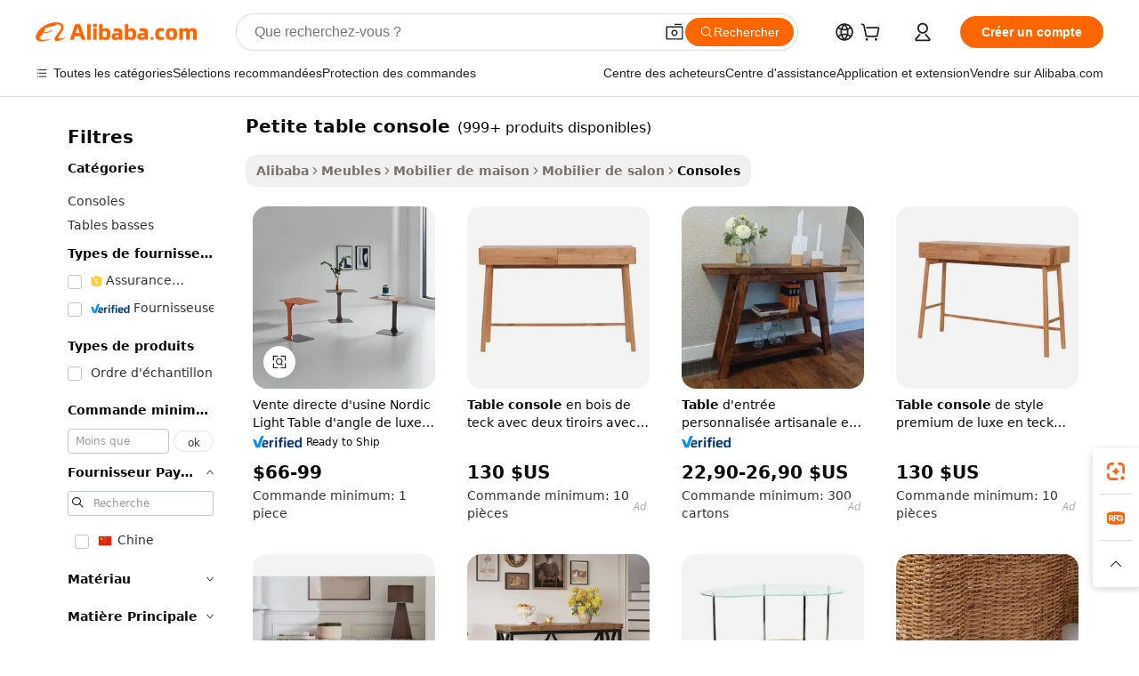

--- FILE ---
content_type: text/html;charset=UTF-8
request_url: https://french.alibaba.com/g/console-table-small.html
body_size: 192268
content:

<!-- screen_content -->

    <!-- tangram:5410 begin-->
    <!-- tangram:529998 begin-->
    
<!DOCTYPE html>
<html lang="fr" dir="ltr">
  <head>
        <script>
      window.__BB = {
        scene: window.__bb_scene || 'traffic-free-goods'
      };
      window.__BB.BB_CWV_IGNORE = {
          lcp_element: ['#icbu-buyer-pc-top-banner'],
          lcp_url: [],
        };
      window._timing = {}
      window._timing.first_start = Date.now();
      window.needLoginInspiration = Boolean(false);
      // 变量用于标记页面首次可见时间
      let firstVisibleTime = null;
      if (typeof document.hidden !== 'undefined') {
        // 页面首次加载时直接统计
        if (!document.hidden) {
          firstVisibleTime = Date.now();
          window.__BB_timex = 1
        } else {
          // 页面不可见时监听 visibilitychange 事件
          document.addEventListener('visibilitychange', () => {
            if (!document.hidden) {
              firstVisibleTime = Date.now();
              window.__BB_timex = firstVisibleTime - window.performance.timing.navigationStart
              window.__BB.firstVisibleTime = window.__BB_timex
              console.log("Page became visible after "+ window.__BB_timex + " ms");
            }
          }, { once: true });  // 确保只触发一次
        }
      } else {
        console.warn('Page Visibility API is not supported in this browser.');
      }
    </script>
        <meta name="data-spm" content="a2700">
        <meta name="aplus-xplug" content="NONE">
        <meta name="aplus-icbu-disable-umid" content="1">
        <meta name="google-translate-customization" content="9de59014edaf3b99-22e1cf3b5ca21786-g00bb439a5e9e5f8f-f">
    <meta name="yandex-verification" content="25a76ba8e4443bb3" />
    <meta name="msvalidate.01" content="E3FBF0E89B724C30844BF17C59608E8F" />
    <meta name="viewport" content="width=device-width, initial-scale=1.0, maximum-scale=5.0, user-scalable=yes">
        <link rel="preconnect" href="https://s.alicdn.com/" crossorigin>
    <link rel="dns-prefetch" href="https://s.alicdn.com">
                        <link rel="preload" href="https://s.alicdn.com/@g/alilog/??aplus_plugin_icbufront/index.js,mlog/aplus_v2.js" as="script">
        <link rel="preload" href="https://s.alicdn.com/@img/imgextra/i2/O1CN0153JdbU26g4bILVOyC_!!6000000007690-2-tps-418-58.png" as="image">
        <script>
            window.__APLUS_ABRATE__ = {
        perf_group: 'base64cached',
        scene: "traffic-free-goods",
      };
    </script>
    <meta name="aplus-mmstat-timeout" content="15000">
        <meta content="text/html; charset=utf-8" http-equiv="Content-Type">
          <title>Table console petite - Solutions élégantes et peu encombrantes</title>
      <meta name="keywords" content="console tables,hallway marble console tables,ps5 console">
      <meta name="description" content="Découvrez notre petite collection de tables consoles pour des solutions d'entrée élégantes. Trouvez des designs polyvalents et peu encombrants, parfaits pour les salons et les couloirs. Achetez maintenant!">
            <meta name="pagetiming-rate" content="9">
      <meta name="pagetiming-resource-rate" content="4">
                    <link rel="canonical" href="https://french.alibaba.com/g/console-table-small.html">
                              <link rel="alternate" hreflang="fr" href="https://french.alibaba.com/g/console-table-small.html">
                  <link rel="alternate" hreflang="de" href="https://german.alibaba.com/g/console-table-small.html">
                  <link rel="alternate" hreflang="pt" href="https://portuguese.alibaba.com/g/console-table-small.html">
                  <link rel="alternate" hreflang="it" href="https://italian.alibaba.com/g/console-table-small.html">
                  <link rel="alternate" hreflang="es" href="https://spanish.alibaba.com/g/console-table-small.html">
                  <link rel="alternate" hreflang="ru" href="https://russian.alibaba.com/g/console-table-small.html">
                  <link rel="alternate" hreflang="ko" href="https://korean.alibaba.com/g/console-table-small.html">
                  <link rel="alternate" hreflang="ar" href="https://arabic.alibaba.com/g/console-table-small.html">
                  <link rel="alternate" hreflang="ja" href="https://japanese.alibaba.com/g/console-table-small.html">
                  <link rel="alternate" hreflang="tr" href="https://turkish.alibaba.com/g/console-table-small.html">
                  <link rel="alternate" hreflang="th" href="https://thai.alibaba.com/g/console-table-small.html">
                  <link rel="alternate" hreflang="vi" href="https://vietnamese.alibaba.com/g/console-table-small.html">
                  <link rel="alternate" hreflang="nl" href="https://dutch.alibaba.com/g/console-table-small.html">
                  <link rel="alternate" hreflang="he" href="https://hebrew.alibaba.com/g/console-table-small.html">
                  <link rel="alternate" hreflang="id" href="https://indonesian.alibaba.com/g/console-table-small.html">
                  <link rel="alternate" hreflang="hi" href="https://hindi.alibaba.com/g/console-table-small.html">
                  <link rel="alternate" hreflang="en" href="https://www.alibaba.com/showroom/console-table-small.html">
                  <link rel="alternate" hreflang="zh" href="https://chinese.alibaba.com/g/console-table-small.html">
                  <link rel="alternate" hreflang="x-default" href="https://www.alibaba.com/showroom/console-table-small.html">
                                        <script>
      // Aplus 配置自动打点
      var queue = window.goldlog_queue || (window.goldlog_queue = []);
      var tags = ["button", "a", "div", "span", "i", "svg", "input", "li", "tr"];
      queue.push(
        {
          action: 'goldlog.appendMetaInfo',
          arguments: [
            'aplus-auto-exp',
            [
              {
                logkey: '/sc.ug_msite.new_product_exp',
                cssSelector: '[data-spm-exp]',
                props: ["data-spm-exp"],
              },
              {
                logkey: '/sc.ug_pc.seolist_product_exp',
                cssSelector: '.traffic-card-gallery',
                props: ["data-spm-exp"],
              }
            ]
          ]
        }
      )
      queue.push({
        action: 'goldlog.setMetaInfo',
        arguments: ['aplus-auto-clk', JSON.stringify(tags.map(tag =>({
          "logkey": "/sc.ug_msite.new_product_clk",
          tag,
          "filter": "data-spm-clk",
          "props": ["data-spm-clk"]
        })))],
      });
    </script>
  </head>
  <div id="icbu-header"><div id="the-new-header" data-version="4.4.0" data-tnh-auto-exp="tnh-expose" data-scenes="search-products" style="position: relative;background-color: #fff;border-bottom: 1px solid #ddd;box-sizing: border-box; font-family:Inter,SF Pro Text,Roboto,Helvetica Neue,Helvetica,Tahoma,Arial,PingFang SC,Microsoft YaHei;"><div style="display: flex;align-items:center;height: 72px;min-width: 1200px;max-width: 1580px;margin: 0 auto;padding: 0 40px;box-sizing: border-box;"><img style="height: 29px; width: 209px;" src="https://s.alicdn.com/@img/imgextra/i2/O1CN0153JdbU26g4bILVOyC_!!6000000007690-2-tps-418-58.png" alt="" /></div><div style="min-width: 1200px;max-width: 1580px;margin: 0 auto;overflow: hidden;font-size: 14px;display: flex;justify-content: space-between;padding: 0 40px;box-sizing: border-box;"><div style="display: flex; align-items: center; justify-content: space-between"><div style="position: relative; height: 36px; padding: 0 28px 0 20px">All categories</div><div style="position: relative; height: 36px; padding-right: 28px">Featured selections</div><div style="position: relative; height: 36px">Trade Assurance</div></div><div style="display: flex; align-items: center; justify-content: space-between"><div style="position: relative; height: 36px; padding-right: 28px">Buyer Central</div><div style="position: relative; height: 36px; padding-right: 28px">Help Center</div><div style="position: relative; height: 36px; padding-right: 28px">Get the app</div><div style="position: relative; height: 36px">Become a supplier</div></div></div></div></div></div>
  <body data-spm="7724857" style="min-height: calc(100vh + 1px)"><script 
id="beacon-aplus"   
src="//s.alicdn.com/@g/alilog/??aplus_plugin_icbufront/index.js,mlog/aplus_v2.js"
exparams="aplus=async&userid=&aplus&ali_beacon_id=&ali_apache_id=&ali_apache_track=&ali_apache_tracktmp=&eagleeye_traceid=2101c18217686642708946598e0fd8&ip=3%2e145%2e15%2e195&dmtrack_c={ali%5fresin%5ftrace%3dse%5frst%3dnull%7csp%5fviewtype%3dY%7cset%3d3%7cser%3d1007%7cpageId%3d59a11eacacfd443785249fb1816a366d%7cm%5fpageid%3dnull%7cpvmi%3dbf8ab8d17ce64f19aa2fbcbfd5da3e11%7csek%5fsepd%3dpetite%2btable%2bconsole%7csek%3dconsole%2btable%2bsmall%7cse%5fpn%3d1%7cp4pid%3de6289b76%2d0e7f%2d46ce%2d8be2%2d0c962da7477f%7csclkid%3dnull%7cforecast%5fpost%5fcate%3dnull%7cseo%5fnew%5fuser%5fflag%3dfalse%7ccategoryId%3d100003015%7cseo%5fsearch%5fmodel%5fupgrade%5fv2%3d2025070801%7cseo%5fmodule%5fcard%5f20240624%3d202406242%7clong%5ftext%5fgoogle%5ftranslate%5fv2%3d2407142%7cseo%5fcontent%5ftd%5fbottom%5ftext%5fupdate%5fkey%3d2025070801%7cseo%5fsearch%5fmodel%5fupgrade%5fv3%3d2025072201%7cseo%5fsearch%5fmodel%5fmulti%5fupgrade%5fv3%3d2025081101%7cdamo%5falt%5freplace%3dnull%7cwap%5fcross%3d2007659%7cwap%5fcs%5faction%3d2005494%7cAPP%5fVisitor%5fActive%3d26701%7cseo%5fshowroom%5fgoods%5fmix%3d2005244%7cseo%5fdefault%5fcached%5flong%5ftext%5ffrom%5fnew%5fkeyword%5fstep%3d2024122502%7cshowroom%5fgeneral%5ftemplate%3d2005292%7cwap%5fcs%5ftext%3dnull%7cstructured%5fdata%3d2025052702%7cseo%5fmulti%5fstyle%5ftext%5fupdate%3d2511181%7cpc%5fnew%5fheader%3dnull%7cseo%5fmeta%5fcate%5ftemplate%5fv1%3d2025042401%7cseo%5fmeta%5ftd%5fsearch%5fkeyword%5fstep%5fv1%3d2025040999%7cshowroom%5fft%5flong%5ftext%5fbaks%3d80802%7cAPP%5fGrowing%5fBuyer%5fHigh%5fIntent%5fActive%3d25488%7cshowroom%5fpc%5fv2019%3d2104%7cAPP%5fProspecting%5fBuyer%3d26712%7ccache%5fcontrol%3dnull%7cAPP%5fChurned%5fCore%5fBuyer%3d25463%7cseo%5fdefault%5fcached%5flong%5ftext%5fstep%3d24110802%7camp%5flighthouse%5fscore%5fimage%3d19657%7cseo%5fft%5ftranslate%5fgemini%3d25012003%7cwap%5fnode%5fssr%3d2015725%7cdataphant%5fopen%3d27030%7clongtext%5fmulti%5fstyle%5fexpand%5frussian%3d2510142%7cseo%5flongtext%5fgoogle%5fdata%5fsection%3d25021702%7cindustry%5fpopular%5ffloor%3dnull%7cwap%5fad%5fgoods%5fproduct%5finterval%3dnull%7cseo%5fgoods%5fbootom%5fwholesale%5flink%3d2486162%7cseo%5fmiddle%5fwholesale%5flink%3d2486164%7cseo%5fkeyword%5faatest%3d17%7cft%5flong%5ftext%5fenpand%5fstep2%3d121602%7cseo%5fft%5flongtext%5fexpand%5fstep3%3d25012102%7cseo%5fwap%5fheadercard%3d2006288%7cAPP%5fChurned%5fInactive%5fVisitor%3d25497%7cAPP%5fGrowing%5fBuyer%5fHigh%5fIntent%5fInactive%3d25484%7cseo%5fmeta%5ftd%5fmulti%5fkey%3d2025061801%7ctop%5frecommend%5f20250120%3d202501201%7clongtext%5fmulti%5fstyle%5fexpand%5ffrench%5fcopy%3d25091802%7clongtext%5fmulti%5fstyle%5fexpand%5ffrench%5fcopy%5fcopy%3d25092502%7clong%5ftext%5fpaa%3d2020801%7cseo%5ffloor%5fexp%3dnull%7cseo%5fshowroom%5falgo%5flink%3d17764%7cseo%5fmeta%5ftd%5faib%5fgeneral%5fkey%3d2025091901%7ccountry%5findustry%3d202311033%7cshowroom%5fft%5flong%5ftext%5fenpand%5fstep1%3d101102%7cseo%5fshowroom%5fnorel%3dnull%7cplp%5fstyle%5f25%5fpc%3d202505222%7cseo%5fggs%5flayer%3d10011%7cquery%5fmutil%5flang%5ftranslate%3d2025060300%7cAPP%5fChurned%5fBuyer%3d25468%7cstream%5frender%5fperf%5fopt%3d2309181%7cwap%5fgoods%3d2007383%7cseo%5fshowroom%5fsimilar%5f20240614%3d202406142%7cchinese%5fopen%3d6307%7cquery%5fgpt%5ftranslate%3d20240820%7cad%5fproduct%5finterval%3dnull%7camp%5fto%5fpwa%3d2007359%7cplp%5faib%5fmulti%5fai%5fmeta%3d20250401%7cwap%5fsupplier%5fcontent%3dnull%7cpc%5ffree%5frefactoring%3d20220315%7csso%5foem%5ffloor%3d30031%7cAPP%5fGrowing%5fBuyer%5fInactive%3d25476%7cseo%5fpc%5fnew%5fview%5f20240807%3d202408072%7cseo%5fbottom%5ftext%5fentity%5fkey%5fcopy%3d2025062400%7cstream%5frender%3d433763%7cseo%5fmodule%5fcard%5f20240424%3d202404241%7cseo%5ftitle%5freplace%5f20191226%3d5841%7clongtext%5fmulti%5fstyle%5fexpand%3d25090802%7cgoogleweblight%3d6516%7clighthouse%5fbase64%3d2005760%7cAPP%5fProspecting%5fBuyer%5fActive%3d26719%7cad%5fgoods%5fproduct%5finterval%3dnull%7cseo%5fbottom%5fdeep%5fextend%5fkw%5fkey%3d2025071101%7clongtext%5fmulti%5fstyle%5fexpand%5fturkish%3d25102801%7cilink%5fuv%3d20240911%7cwap%5flist%5fwakeup%3d2005832%7ctpp%5fcrosslink%5fpc%3d20205311%7cseo%5ftop%5fbooth%3d18501%7cAPP%5fGrowing%5fBuyer%5fLess%5fActive%3d25472%7cseo%5fsearch%5fmodel%5fupgrade%5frank%3d2025092401%7cgoodslayer%3d7977%7cft%5flong%5ftext%5ftranslate%5fexpand%5fstep1%3d24110802%7cseo%5fheaderstyle%5ftraffic%5fkey%5fv1%3d2025072100%7ccrosslink%5fswitch%3d2008141%7cp4p%5foutline%3d20240328%7cseo%5fmeta%5ftd%5faib%5fv2%5fkey%3d2025091800%7crts%5fmulti%3d2008404%7cseo%5fad%5foptimization%5fkey%5fv2%3d2025072300%7cAPP%5fVisitor%5fLess%5fActive%3d26698%7cplp%5fstyle%5f25%3d202505192%7ccdn%5fvm%3d2007368%7cwap%5fad%5fproduct%5finterval%3dnull%7cseo%5fsearch%5fmodel%5fmulti%5fupgrade%5frank%3d2025092401%7cpc%5fcard%5fshare%3d2025081201%7cAPP%5fGrowing%5fBuyer%5fHigh%5fIntent%5fLess%5fActive%3d25480%7cgoods%5ftitle%5fsubstitute%3d9616%7cwap%5fscreen%5fexp%3d2025081400%7creact%5fheader%5ftest%3d202502182%7cpc%5fcs%5fcolor%3dnull%7cshowroom%5fft%5flong%5ftext%5ftest%3d72502%7cone%5ftap%5flogin%5fABTest%3d202308153%7cseo%5fhyh%5fshow%5ftags%3d9867%7cplp%5fstructured%5fdata%3d2508182%7cguide%5fdelete%3d2008526%7cseo%5findustry%5ftemplate%3dnull%7cseo%5fmeta%5ftd%5fmulti%5fes%5fkey%3d2025073101%7cseo%5fshowroom%5fdata%5fmix%3d19888%7csso%5ftop%5franking%5ffloor%3d20031%7cseo%5ftd%5fdeep%5fupgrade%5fkey%5fv3%3d2025081101%7cwap%5fue%5fone%3d2025111401%7cshowroom%5fto%5frts%5flink%3d2008480%7ccountrysearch%5ftest%3dnull%7cchannel%5famp%5fto%5fpwa%3dnull%7cseo%5fmulti%5fstyles%5flong%5ftext%3d2503172%7cseo%5fmeta%5ftext%5fmutli%5fcate%5ftemplate%5fv1%3d2025080801%7cseo%5fdefault%5fcached%5fmutil%5flong%5ftext%5fstep%3d24110436%7cseo%5faction%5fpoint%5ftype%3d22823%7cseo%5faib%5ftd%5flaunch%5f20240828%5fcopy%3d202408282%7cseo%5fshowroom%5fwholesale%5flink%3dnull%7cseo%5fperf%5fimprove%3d2023999%7cseo%5fwap%5flist%5fbounce%5f01%3d2063%7cseo%5fwap%5flist%5fbounce%5f02%3d2128%7cAPP%5fGrowing%5fBuyer%5fActive%3d25492%7cvideolayer%3dnull%7cvideo%5fplay%3d2006036%7cAPP%5fChurned%5fMember%5fInactive%3d25501%7cseo%5fgoogle%5fnew%5fstruct%3d438326%7cicbu%5falgo%5fp4p%5fseo%5fad%3d2025072300%7ctpp%5ftrace%3dseoKeyword%2dseoKeyword%5fv3%2dproduct%2dPRODUCT%5fFAIL}&pageid=03910fc32101cd211768664271&hn=ensearchweb033001205033%2erg%2dus%2deast%2eus44&asid=AQAAAADPrGtp++//UgAAAABOZ+EydtcNeA==&treq=&tres=" async>
</script>
            <style>body{background-color:white;}.no-scrollbar.il-sticky.il-top-0.il-max-h-\[100vh\].il-w-\[200px\].il-flex-shrink-0.il-flex-grow-0.il-overflow-y-scroll{background-color:#FFF;padding-left:12px}</style>
                    <!-- tangram:530006 begin-->
<!--  -->
 <style>
   @keyframes il-spin {
     to {
       transform: rotate(360deg);
     }
   }
   @keyframes il-pulse {
     50% {
       opacity: 0.5;
     }
   }
   .traffic-card-gallery {display: flex;position: relative;flex-direction: column;justify-content: flex-start;border-radius: 0.5rem;background-color: #fff;padding: 0.5rem 0.5rem 1rem;overflow: hidden;font-size: 0.75rem;line-height: 1rem;}
   .traffic-card-list {display: flex;position: relative;flex-direction: row;justify-content: flex-start;border-bottom-width: 1px;background-color: #fff;padding: 1rem;height: 292px;overflow: hidden;font-size: 0.75rem;line-height: 1rem;}
   .product-price {
     b {
       font-size: 22px;
     }
   }
   .skel-loading {
       animation: il-pulse 2s cubic-bezier(0.4, 0, 0.6, 1) infinite;background-color: hsl(60, 4.8%, 95.9%);
   }
 </style>
<div id="first-cached-card">
  <div style="box-sizing:border-box;display: flex;position: absolute;left: 0;right: 0;margin: 0 auto;z-index: 1;min-width: 1200px;max-width: 1580px;padding: 0.75rem 3.25rem 0;pointer-events: none;">
    <!--页面左侧区域-->
    <div style="width: 200px;padding-top: 1rem;padding-left:12px; background-color: #fff;border-radius: 0.25rem">
      <div class="skel-loading" style="height: 1.5rem;width: 50%;border-radius: 0.25rem;"></div>
      <div style="margin-top: 1rem;margin-bottom: 1rem;">
        <div class="skel-loading" style="height: 1rem;width: calc(100% * 5 / 6);"></div>
        <div
          class="skel-loading"
          style="margin-top: 1rem;height: 1rem;width: calc(100% * 8 / 12);"
        ></div>
        <div class="skel-loading" style="margin-top: 1rem;height: 1rem;width: 75%;"></div>
        <div
          class="skel-loading"
          style="margin-top: 1rem;height: 1rem;width: calc(100% * 7 / 12);"
        ></div>
      </div>
      <div class="skel-loading" style="height: 1.5rem;width: 50%;border-radius: 0.25rem;"></div>
      <div style="margin-top: 1rem;margin-bottom: 1rem;">
        <div class="skel-loading" style="height: 1rem;width: calc(100% * 5 / 6);"></div>
        <div
          class="skel-loading"
          style="margin-top: 1rem;height: 1rem;width: calc(100% * 8 / 12);"
        ></div>
        <div class="skel-loading" style="margin-top: 1rem;height: 1rem;width: 75%;"></div>
        <div
          class="skel-loading"
          style="margin-top: 1rem;height: 1rem;width: calc(100% * 7 / 12);"
        ></div>
      </div>
      <div class="skel-loading" style="height: 1.5rem;width: 50%;border-radius: 0.25rem;"></div>
      <div style="margin-top: 1rem;margin-bottom: 1rem;">
        <div class="skel-loading" style="height: 1rem;width: calc(100% * 5 / 6);"></div>
        <div
          class="skel-loading"
          style="margin-top: 1rem;height: 1rem;width: calc(100% * 8 / 12);"
        ></div>
        <div class="skel-loading" style="margin-top: 1rem;height: 1rem;width: 75%;"></div>
        <div
          class="skel-loading"
          style="margin-top: 1rem;height: 1rem;width: calc(100% * 7 / 12);"
        ></div>
      </div>
      <div class="skel-loading" style="height: 1.5rem;width: 50%;border-radius: 0.25rem;"></div>
      <div style="margin-top: 1rem;margin-bottom: 1rem;">
        <div class="skel-loading" style="height: 1rem;width: calc(100% * 5 / 6);"></div>
        <div
          class="skel-loading"
          style="margin-top: 1rem;height: 1rem;width: calc(100% * 8 / 12);"
        ></div>
        <div class="skel-loading" style="margin-top: 1rem;height: 1rem;width: 75%;"></div>
        <div
          class="skel-loading"
          style="margin-top: 1rem;height: 1rem;width: calc(100% * 7 / 12);"
        ></div>
      </div>
      <div class="skel-loading" style="height: 1.5rem;width: 50%;border-radius: 0.25rem;"></div>
      <div style="margin-top: 1rem;margin-bottom: 1rem;">
        <div class="skel-loading" style="height: 1rem;width: calc(100% * 5 / 6);"></div>
        <div
          class="skel-loading"
          style="margin-top: 1rem;height: 1rem;width: calc(100% * 8 / 12);"
        ></div>
        <div class="skel-loading" style="margin-top: 1rem;height: 1rem;width: 75%;"></div>
        <div
          class="skel-loading"
          style="margin-top: 1rem;height: 1rem;width: calc(100% * 7 / 12);"
        ></div>
      </div>
      <div class="skel-loading" style="height: 1.5rem;width: 50%;border-radius: 0.25rem;"></div>
      <div style="margin-top: 1rem;margin-bottom: 1rem;">
        <div class="skel-loading" style="height: 1rem;width: calc(100% * 5 / 6);"></div>
        <div
          class="skel-loading"
          style="margin-top: 1rem;height: 1rem;width: calc(100% * 8 / 12);"
        ></div>
        <div class="skel-loading" style="margin-top: 1rem;height: 1rem;width: 75%;"></div>
        <div
          class="skel-loading"
          style="margin-top: 1rem;height: 1rem;width: calc(100% * 7 / 12);"
        ></div>
      </div>
    </div>
    <!--页面主体区域-->
    <div style="flex: 1 1 0%; overflow: hidden;padding: 0.5rem 0.5rem 0.5rem 1.5rem">
      <div style="height: 1.25rem;margin-bottom: 1rem;"></div>
      <!-- keywords -->
      <div style="margin-bottom: 1rem;height: 1.75rem;font-weight: 700;font-size: 1.25rem;line-height: 1.75rem;"></div>
      <!-- longtext -->
            <div style="width: calc(25% - 0.9rem);pointer-events: auto">
        <div class="traffic-card-gallery">
          <!-- ProductImage -->
          <a href="//www.alibaba.com/product-detail/Factory-Direct-Sale-Nordic-Light-Luxury_1601161915505.html?from=SEO" target="_blank" style="position: relative;margin-bottom: 0.5rem;aspect-ratio: 1;overflow: hidden;border-radius: 0.5rem;">
            <div style="display: flex; overflow: hidden">
              <div style="position: relative;margin: 0;width: 100%;min-width: 0;flex-shrink: 0;flex-grow: 0;flex-basis: 100%;padding: 0;">
                <img style="position: relative; aspect-ratio: 1; width: 100%" src="[data-uri]" loading="eager" />
                <div style="position: absolute;left: 0;bottom: 0;right: 0;top: 0;background-color: #000;opacity: 0.05;"></div>
              </div>
            </div>
          </a>
          <div style="display: flex;flex: 1 1 0%;flex-direction: column;justify-content: space-between;">
            <div>
              <a class="skel-loading" style="margin-top: 0.5rem;display:inline-block;width:100%;height:1rem;" href="//www.alibaba.com/product-detail/Factory-Direct-Sale-Nordic-Light-Luxury_1601161915505.html" target="_blank"></a>
              <a class="skel-loading" style="margin-top: 0.125rem;display:inline-block;width:100%;height:1rem;" href="//www.alibaba.com/product-detail/Factory-Direct-Sale-Nordic-Light-Luxury_1601161915505.html" target="_blank"></a>
              <div class="skel-loading" style="margin-top: 0.25rem;height:1.625rem;width:75%"></div>
              <div class="skel-loading" style="margin-top: 0.5rem;height: 1rem;width:50%"></div>
              <div class="skel-loading" style="margin-top:0.25rem;height:1rem;width:25%"></div>
            </div>
          </div>

        </div>
      </div>

    </div>
  </div>
</div>
<!-- tangram:530006 end-->
            <style>.component-left-filter-callback{display:flex;position:relative;margin-top:10px;height:1200px}.component-left-filter-callback img{width:200px}.component-left-filter-callback i{position:absolute;top:5%;left:50%}.related-search-wrapper{padding:.5rem;--tw-bg-opacity: 1;background-color:#fff;background-color:rgba(255,255,255,var(--tw-bg-opacity, 1));border-width:1px;border-color:var(--input)}.related-search-wrapper .related-search-box{margin:12px 16px}.related-search-wrapper .related-search-box .related-search-title{display:inline;float:start;color:#666;word-wrap:break-word;margin-right:12px;width:13%}.related-search-wrapper .related-search-box .related-search-content{display:flex;flex-wrap:wrap}.related-search-wrapper .related-search-box .related-search-content .related-search-link{margin-right:12px;width:23%;overflow:hidden;color:#666;text-overflow:ellipsis;white-space:nowrap}.product-title img{margin-right:.5rem;display:inline-block;height:1rem;vertical-align:sub}.product-price b{font-size:22px}.similar-icon{position:absolute;bottom:12px;z-index:2;right:12px}.rfq-card{display:inline-block;position:relative;box-sizing:border-box;margin-bottom:36px}.rfq-card .rfq-card-content{display:flex;position:relative;flex-direction:column;align-items:flex-start;background-size:cover;background-color:#fff;padding:12px;width:100%;height:100%}.rfq-card .rfq-card-content .rfq-card-icon{margin-top:50px}.rfq-card .rfq-card-content .rfq-card-icon img{width:45px}.rfq-card .rfq-card-content .rfq-card-top-title{margin-top:14px;color:#222;font-weight:400;font-size:16px}.rfq-card .rfq-card-content .rfq-card-title{margin-top:24px;color:#333;font-weight:800;font-size:20px}.rfq-card .rfq-card-content .rfq-card-input-box{margin-top:24px;width:100%}.rfq-card .rfq-card-content .rfq-card-input-box textarea{box-sizing:border-box;border:1px solid #ddd;border-radius:4px;background-color:#fff;padding:9px 12px;width:100%;height:88px;resize:none;color:#666;font-weight:400;font-size:13px;font-family:inherit}.rfq-card .rfq-card-content .rfq-card-button{margin-top:24px;border:1px solid #666;border-radius:16px;background-color:#fff;width:67%;color:#000;font-weight:700;font-size:14px;line-height:30px;text-align:center}[data-modulename^=ProductList-] div{contain-intrinsic-size:auto 500px}.traffic-card-gallery:hover{--tw-shadow: 0px 2px 6px 2px rgba(0,0,0,.12157);--tw-shadow-colored: 0px 2px 6px 2px var(--tw-shadow-color);box-shadow:0 0 #0000,0 0 #0000,0 2px 6px 2px #0000001f;box-shadow:var(--tw-ring-offset-shadow, 0 0 rgba(0,0,0,0)),var(--tw-ring-shadow, 0 0 rgba(0,0,0,0)),var(--tw-shadow);z-index:10}.traffic-card-gallery{position:relative;display:flex;flex-direction:column;justify-content:flex-start;overflow:hidden;border-radius:.75rem;--tw-bg-opacity: 1;background-color:#fff;background-color:rgba(255,255,255,var(--tw-bg-opacity, 1));padding:.5rem;font-size:.75rem;line-height:1rem}.traffic-card-list{position:relative;display:flex;height:292px;flex-direction:row;justify-content:flex-start;overflow:hidden;border-bottom-width:1px;--tw-bg-opacity: 1;background-color:#fff;background-color:rgba(255,255,255,var(--tw-bg-opacity, 1));padding:1rem;font-size:.75rem;line-height:1rem}.traffic-card-g-industry:hover{--tw-shadow: 0 0 10px rgba(0,0,0,.1);--tw-shadow-colored: 0 0 10px var(--tw-shadow-color);box-shadow:0 0 #0000,0 0 #0000,0 0 10px #0000001a;box-shadow:var(--tw-ring-offset-shadow, 0 0 rgba(0,0,0,0)),var(--tw-ring-shadow, 0 0 rgba(0,0,0,0)),var(--tw-shadow)}.traffic-card-g-industry{position:relative;border-radius:var(--radius);--tw-bg-opacity: 1;background-color:#fff;background-color:rgba(255,255,255,var(--tw-bg-opacity, 1));padding:1.25rem .75rem .75rem;font-size:.875rem;line-height:1.25rem}.module-filter-section-wrapper{max-height:none!important;overflow-x:hidden}*,:before,:after{--tw-border-spacing-x: 0;--tw-border-spacing-y: 0;--tw-translate-x: 0;--tw-translate-y: 0;--tw-rotate: 0;--tw-skew-x: 0;--tw-skew-y: 0;--tw-scale-x: 1;--tw-scale-y: 1;--tw-pan-x: ;--tw-pan-y: ;--tw-pinch-zoom: ;--tw-scroll-snap-strictness: proximity;--tw-gradient-from-position: ;--tw-gradient-via-position: ;--tw-gradient-to-position: ;--tw-ordinal: ;--tw-slashed-zero: ;--tw-numeric-figure: ;--tw-numeric-spacing: ;--tw-numeric-fraction: ;--tw-ring-inset: ;--tw-ring-offset-width: 0px;--tw-ring-offset-color: #fff;--tw-ring-color: rgba(59, 130, 246, .5);--tw-ring-offset-shadow: 0 0 rgba(0,0,0,0);--tw-ring-shadow: 0 0 rgba(0,0,0,0);--tw-shadow: 0 0 rgba(0,0,0,0);--tw-shadow-colored: 0 0 rgba(0,0,0,0);--tw-blur: ;--tw-brightness: ;--tw-contrast: ;--tw-grayscale: ;--tw-hue-rotate: ;--tw-invert: ;--tw-saturate: ;--tw-sepia: ;--tw-drop-shadow: ;--tw-backdrop-blur: ;--tw-backdrop-brightness: ;--tw-backdrop-contrast: ;--tw-backdrop-grayscale: ;--tw-backdrop-hue-rotate: ;--tw-backdrop-invert: ;--tw-backdrop-opacity: ;--tw-backdrop-saturate: ;--tw-backdrop-sepia: ;--tw-contain-size: ;--tw-contain-layout: ;--tw-contain-paint: ;--tw-contain-style: }::backdrop{--tw-border-spacing-x: 0;--tw-border-spacing-y: 0;--tw-translate-x: 0;--tw-translate-y: 0;--tw-rotate: 0;--tw-skew-x: 0;--tw-skew-y: 0;--tw-scale-x: 1;--tw-scale-y: 1;--tw-pan-x: ;--tw-pan-y: ;--tw-pinch-zoom: ;--tw-scroll-snap-strictness: proximity;--tw-gradient-from-position: ;--tw-gradient-via-position: ;--tw-gradient-to-position: ;--tw-ordinal: ;--tw-slashed-zero: ;--tw-numeric-figure: ;--tw-numeric-spacing: ;--tw-numeric-fraction: ;--tw-ring-inset: ;--tw-ring-offset-width: 0px;--tw-ring-offset-color: #fff;--tw-ring-color: rgba(59, 130, 246, .5);--tw-ring-offset-shadow: 0 0 rgba(0,0,0,0);--tw-ring-shadow: 0 0 rgba(0,0,0,0);--tw-shadow: 0 0 rgba(0,0,0,0);--tw-shadow-colored: 0 0 rgba(0,0,0,0);--tw-blur: ;--tw-brightness: ;--tw-contrast: ;--tw-grayscale: ;--tw-hue-rotate: ;--tw-invert: ;--tw-saturate: ;--tw-sepia: ;--tw-drop-shadow: ;--tw-backdrop-blur: ;--tw-backdrop-brightness: ;--tw-backdrop-contrast: ;--tw-backdrop-grayscale: ;--tw-backdrop-hue-rotate: ;--tw-backdrop-invert: ;--tw-backdrop-opacity: ;--tw-backdrop-saturate: ;--tw-backdrop-sepia: ;--tw-contain-size: ;--tw-contain-layout: ;--tw-contain-paint: ;--tw-contain-style: }*,:before,:after{box-sizing:border-box;border-width:0;border-style:solid;border-color:#e5e7eb}:before,:after{--tw-content: ""}html,:host{line-height:1.5;-webkit-text-size-adjust:100%;-moz-tab-size:4;-o-tab-size:4;tab-size:4;font-family:ui-sans-serif,system-ui,-apple-system,Segoe UI,Roboto,Ubuntu,Cantarell,Noto Sans,sans-serif,"Apple Color Emoji","Segoe UI Emoji",Segoe UI Symbol,"Noto Color Emoji";font-feature-settings:normal;font-variation-settings:normal;-webkit-tap-highlight-color:transparent}body{margin:0;line-height:inherit}hr{height:0;color:inherit;border-top-width:1px}abbr:where([title]){text-decoration:underline;-webkit-text-decoration:underline dotted;text-decoration:underline dotted}h1,h2,h3,h4,h5,h6{font-size:inherit;font-weight:inherit}a{color:inherit;text-decoration:inherit}b,strong{font-weight:bolder}code,kbd,samp,pre{font-family:ui-monospace,SFMono-Regular,Menlo,Monaco,Consolas,Liberation Mono,Courier New,monospace;font-feature-settings:normal;font-variation-settings:normal;font-size:1em}small{font-size:80%}sub,sup{font-size:75%;line-height:0;position:relative;vertical-align:baseline}sub{bottom:-.25em}sup{top:-.5em}table{text-indent:0;border-color:inherit;border-collapse:collapse}button,input,optgroup,select,textarea{font-family:inherit;font-feature-settings:inherit;font-variation-settings:inherit;font-size:100%;font-weight:inherit;line-height:inherit;letter-spacing:inherit;color:inherit;margin:0;padding:0}button,select{text-transform:none}button,input:where([type=button]),input:where([type=reset]),input:where([type=submit]){-webkit-appearance:button;background-color:transparent;background-image:none}:-moz-focusring{outline:auto}:-moz-ui-invalid{box-shadow:none}progress{vertical-align:baseline}::-webkit-inner-spin-button,::-webkit-outer-spin-button{height:auto}[type=search]{-webkit-appearance:textfield;outline-offset:-2px}::-webkit-search-decoration{-webkit-appearance:none}::-webkit-file-upload-button{-webkit-appearance:button;font:inherit}summary{display:list-item}blockquote,dl,dd,h1,h2,h3,h4,h5,h6,hr,figure,p,pre{margin:0}fieldset{margin:0;padding:0}legend{padding:0}ol,ul,menu{list-style:none;margin:0;padding:0}dialog{padding:0}textarea{resize:vertical}input::-moz-placeholder,textarea::-moz-placeholder{opacity:1;color:#9ca3af}input::placeholder,textarea::placeholder{opacity:1;color:#9ca3af}button,[role=button]{cursor:pointer}:disabled{cursor:default}img,svg,video,canvas,audio,iframe,embed,object{display:block;vertical-align:middle}img,video{max-width:100%;height:auto}[hidden]:where(:not([hidden=until-found])){display:none}:root{--background: hsl(0, 0%, 100%);--foreground: hsl(20, 14.3%, 4.1%);--card: hsl(0, 0%, 100%);--card-foreground: hsl(20, 14.3%, 4.1%);--popover: hsl(0, 0%, 100%);--popover-foreground: hsl(20, 14.3%, 4.1%);--primary: hsl(24, 100%, 50%);--primary-foreground: hsl(60, 9.1%, 97.8%);--secondary: hsl(60, 4.8%, 95.9%);--secondary-foreground: #333;--muted: hsl(60, 4.8%, 95.9%);--muted-foreground: hsl(25, 5.3%, 44.7%);--accent: hsl(60, 4.8%, 95.9%);--accent-foreground: hsl(24, 9.8%, 10%);--destructive: hsl(0, 84.2%, 60.2%);--destructive-foreground: hsl(60, 9.1%, 97.8%);--border: hsl(20, 5.9%, 90%);--input: hsl(20, 5.9%, 90%);--ring: hsl(24.6, 95%, 53.1%);--radius: 1rem}.dark{--background: hsl(20, 14.3%, 4.1%);--foreground: hsl(60, 9.1%, 97.8%);--card: hsl(20, 14.3%, 4.1%);--card-foreground: hsl(60, 9.1%, 97.8%);--popover: hsl(20, 14.3%, 4.1%);--popover-foreground: hsl(60, 9.1%, 97.8%);--primary: hsl(20.5, 90.2%, 48.2%);--primary-foreground: hsl(60, 9.1%, 97.8%);--secondary: hsl(12, 6.5%, 15.1%);--secondary-foreground: hsl(60, 9.1%, 97.8%);--muted: hsl(12, 6.5%, 15.1%);--muted-foreground: hsl(24, 5.4%, 63.9%);--accent: hsl(12, 6.5%, 15.1%);--accent-foreground: hsl(60, 9.1%, 97.8%);--destructive: hsl(0, 72.2%, 50.6%);--destructive-foreground: hsl(60, 9.1%, 97.8%);--border: hsl(12, 6.5%, 15.1%);--input: hsl(12, 6.5%, 15.1%);--ring: hsl(20.5, 90.2%, 48.2%)}*{border-color:#e7e5e4;border-color:var(--border)}body{background-color:#fff;background-color:var(--background);color:#0c0a09;color:var(--foreground)}.il-sr-only{position:absolute;width:1px;height:1px;padding:0;margin:-1px;overflow:hidden;clip:rect(0,0,0,0);white-space:nowrap;border-width:0}.il-invisible{visibility:hidden}.il-fixed{position:fixed}.il-absolute{position:absolute}.il-relative{position:relative}.il-sticky{position:sticky}.il-inset-0{inset:0}.il--bottom-12{bottom:-3rem}.il--top-12{top:-3rem}.il-bottom-0{bottom:0}.il-bottom-2{bottom:.5rem}.il-bottom-3{bottom:.75rem}.il-bottom-4{bottom:1rem}.il-end-0{right:0}.il-end-2{right:.5rem}.il-end-3{right:.75rem}.il-end-4{right:1rem}.il-left-0{left:0}.il-left-3{left:.75rem}.il-right-0{right:0}.il-right-2{right:.5rem}.il-right-3{right:.75rem}.il-start-0{left:0}.il-start-1\/2{left:50%}.il-start-2{left:.5rem}.il-start-3{left:.75rem}.il-start-\[50\%\]{left:50%}.il-top-0{top:0}.il-top-1\/2{top:50%}.il-top-16{top:4rem}.il-top-4{top:1rem}.il-top-\[50\%\]{top:50%}.il-z-10{z-index:10}.il-z-50{z-index:50}.il-z-\[9999\]{z-index:9999}.il-col-span-4{grid-column:span 4 / span 4}.il-m-0{margin:0}.il-m-3{margin:.75rem}.il-m-auto{margin:auto}.il-mx-auto{margin-left:auto;margin-right:auto}.il-my-3{margin-top:.75rem;margin-bottom:.75rem}.il-my-5{margin-top:1.25rem;margin-bottom:1.25rem}.il-my-auto{margin-top:auto;margin-bottom:auto}.\!il-mb-4{margin-bottom:1rem!important}.il--mt-4{margin-top:-1rem}.il-mb-0{margin-bottom:0}.il-mb-1{margin-bottom:.25rem}.il-mb-2{margin-bottom:.5rem}.il-mb-3{margin-bottom:.75rem}.il-mb-4{margin-bottom:1rem}.il-mb-5{margin-bottom:1.25rem}.il-mb-6{margin-bottom:1.5rem}.il-mb-8{margin-bottom:2rem}.il-mb-\[-0\.75rem\]{margin-bottom:-.75rem}.il-mb-\[0\.125rem\]{margin-bottom:.125rem}.il-me-1{margin-right:.25rem}.il-me-2{margin-right:.5rem}.il-me-3{margin-right:.75rem}.il-me-auto{margin-right:auto}.il-mr-1{margin-right:.25rem}.il-mr-2{margin-right:.5rem}.il-ms-1{margin-left:.25rem}.il-ms-4{margin-left:1rem}.il-ms-5{margin-left:1.25rem}.il-ms-8{margin-left:2rem}.il-ms-\[\.375rem\]{margin-left:.375rem}.il-ms-auto{margin-left:auto}.il-mt-0{margin-top:0}.il-mt-0\.5{margin-top:.125rem}.il-mt-1{margin-top:.25rem}.il-mt-2{margin-top:.5rem}.il-mt-3{margin-top:.75rem}.il-mt-4{margin-top:1rem}.il-mt-6{margin-top:1.5rem}.il-line-clamp-1{overflow:hidden;display:-webkit-box;-webkit-box-orient:vertical;-webkit-line-clamp:1}.il-line-clamp-2{overflow:hidden;display:-webkit-box;-webkit-box-orient:vertical;-webkit-line-clamp:2}.il-line-clamp-6{overflow:hidden;display:-webkit-box;-webkit-box-orient:vertical;-webkit-line-clamp:6}.il-inline-block{display:inline-block}.il-inline{display:inline}.il-flex{display:flex}.il-inline-flex{display:inline-flex}.il-grid{display:grid}.il-aspect-square{aspect-ratio:1 / 1}.il-size-5{width:1.25rem;height:1.25rem}.il-h-1{height:.25rem}.il-h-10{height:2.5rem}.il-h-11{height:2.75rem}.il-h-20{height:5rem}.il-h-24{height:6rem}.il-h-3\.5{height:.875rem}.il-h-4{height:1rem}.il-h-40{height:10rem}.il-h-6{height:1.5rem}.il-h-8{height:2rem}.il-h-9{height:2.25rem}.il-h-\[150px\]{height:150px}.il-h-\[152px\]{height:152px}.il-h-\[18\.25rem\]{height:18.25rem}.il-h-\[292px\]{height:292px}.il-h-\[600px\]{height:600px}.il-h-auto{height:auto}.il-h-fit{height:-moz-fit-content;height:fit-content}.il-h-full{height:100%}.il-h-screen{height:100vh}.il-max-h-\[100vh\]{max-height:100vh}.il-w-1\/2{width:50%}.il-w-10{width:2.5rem}.il-w-10\/12{width:83.333333%}.il-w-4{width:1rem}.il-w-6{width:1.5rem}.il-w-64{width:16rem}.il-w-7\/12{width:58.333333%}.il-w-72{width:18rem}.il-w-8{width:2rem}.il-w-8\/12{width:66.666667%}.il-w-9{width:2.25rem}.il-w-9\/12{width:75%}.il-w-\[200px\]{width:200px}.il-w-\[84px\]{width:84px}.il-w-fit{width:-moz-fit-content;width:fit-content}.il-w-full{width:100%}.il-w-screen{width:100vw}.il-min-w-0{min-width:0px}.il-min-w-3{min-width:.75rem}.il-min-w-\[1200px\]{min-width:1200px}.il-max-w-\[1000px\]{max-width:1000px}.il-max-w-\[1580px\]{max-width:1580px}.il-max-w-full{max-width:100%}.il-max-w-lg{max-width:32rem}.il-flex-1{flex:1 1 0%}.il-flex-shrink-0,.il-shrink-0{flex-shrink:0}.il-flex-grow-0,.il-grow-0{flex-grow:0}.il-basis-24{flex-basis:6rem}.il-basis-full{flex-basis:100%}.il-origin-\[--radix-tooltip-content-transform-origin\]{transform-origin:var(--radix-tooltip-content-transform-origin)}.il--translate-x-1\/2{--tw-translate-x: -50%;transform:translate(-50%,var(--tw-translate-y)) rotate(var(--tw-rotate)) skew(var(--tw-skew-x)) skewY(var(--tw-skew-y)) scaleX(var(--tw-scale-x)) scaleY(var(--tw-scale-y));transform:translate(var(--tw-translate-x),var(--tw-translate-y)) rotate(var(--tw-rotate)) skew(var(--tw-skew-x)) skewY(var(--tw-skew-y)) scaleX(var(--tw-scale-x)) scaleY(var(--tw-scale-y))}.il--translate-y-1\/2{--tw-translate-y: -50%;transform:translate(var(--tw-translate-x),-50%) rotate(var(--tw-rotate)) skew(var(--tw-skew-x)) skewY(var(--tw-skew-y)) scaleX(var(--tw-scale-x)) scaleY(var(--tw-scale-y));transform:translate(var(--tw-translate-x),var(--tw-translate-y)) rotate(var(--tw-rotate)) skew(var(--tw-skew-x)) skewY(var(--tw-skew-y)) scaleX(var(--tw-scale-x)) scaleY(var(--tw-scale-y))}.il-translate-x-\[-50\%\]{--tw-translate-x: -50%;transform:translate(-50%,var(--tw-translate-y)) rotate(var(--tw-rotate)) skew(var(--tw-skew-x)) skewY(var(--tw-skew-y)) scaleX(var(--tw-scale-x)) scaleY(var(--tw-scale-y));transform:translate(var(--tw-translate-x),var(--tw-translate-y)) rotate(var(--tw-rotate)) skew(var(--tw-skew-x)) skewY(var(--tw-skew-y)) scaleX(var(--tw-scale-x)) scaleY(var(--tw-scale-y))}.il-translate-y-\[-50\%\]{--tw-translate-y: -50%;transform:translate(var(--tw-translate-x),-50%) rotate(var(--tw-rotate)) skew(var(--tw-skew-x)) skewY(var(--tw-skew-y)) scaleX(var(--tw-scale-x)) scaleY(var(--tw-scale-y));transform:translate(var(--tw-translate-x),var(--tw-translate-y)) rotate(var(--tw-rotate)) skew(var(--tw-skew-x)) skewY(var(--tw-skew-y)) scaleX(var(--tw-scale-x)) scaleY(var(--tw-scale-y))}.il-rotate-90{--tw-rotate: 90deg;transform:translate(var(--tw-translate-x),var(--tw-translate-y)) rotate(90deg) skew(var(--tw-skew-x)) skewY(var(--tw-skew-y)) scaleX(var(--tw-scale-x)) scaleY(var(--tw-scale-y));transform:translate(var(--tw-translate-x),var(--tw-translate-y)) rotate(var(--tw-rotate)) skew(var(--tw-skew-x)) skewY(var(--tw-skew-y)) scaleX(var(--tw-scale-x)) scaleY(var(--tw-scale-y))}@keyframes il-pulse{50%{opacity:.5}}.il-animate-pulse{animation:il-pulse 2s cubic-bezier(.4,0,.6,1) infinite}@keyframes il-spin{to{transform:rotate(360deg)}}.il-animate-spin{animation:il-spin 1s linear infinite}.il-cursor-pointer{cursor:pointer}.il-list-disc{list-style-type:disc}.il-grid-cols-2{grid-template-columns:repeat(2,minmax(0,1fr))}.il-grid-cols-4{grid-template-columns:repeat(4,minmax(0,1fr))}.il-flex-row{flex-direction:row}.il-flex-col{flex-direction:column}.il-flex-col-reverse{flex-direction:column-reverse}.il-flex-wrap{flex-wrap:wrap}.il-flex-nowrap{flex-wrap:nowrap}.il-items-start{align-items:flex-start}.il-items-center{align-items:center}.il-items-baseline{align-items:baseline}.il-justify-start{justify-content:flex-start}.il-justify-end{justify-content:flex-end}.il-justify-center{justify-content:center}.il-justify-between{justify-content:space-between}.il-gap-1{gap:.25rem}.il-gap-1\.5{gap:.375rem}.il-gap-10{gap:2.5rem}.il-gap-2{gap:.5rem}.il-gap-3{gap:.75rem}.il-gap-4{gap:1rem}.il-gap-8{gap:2rem}.il-gap-\[\.0938rem\]{gap:.0938rem}.il-gap-\[\.375rem\]{gap:.375rem}.il-gap-\[0\.125rem\]{gap:.125rem}.\!il-gap-x-5{-moz-column-gap:1.25rem!important;column-gap:1.25rem!important}.\!il-gap-y-5{row-gap:1.25rem!important}.il-space-y-1\.5>:not([hidden])~:not([hidden]){--tw-space-y-reverse: 0;margin-top:calc(.375rem * (1 - var(--tw-space-y-reverse)));margin-top:.375rem;margin-top:calc(.375rem * calc(1 - var(--tw-space-y-reverse)));margin-bottom:0rem;margin-bottom:calc(.375rem * var(--tw-space-y-reverse))}.il-space-y-4>:not([hidden])~:not([hidden]){--tw-space-y-reverse: 0;margin-top:calc(1rem * (1 - var(--tw-space-y-reverse)));margin-top:1rem;margin-top:calc(1rem * calc(1 - var(--tw-space-y-reverse)));margin-bottom:0rem;margin-bottom:calc(1rem * var(--tw-space-y-reverse))}.il-overflow-hidden{overflow:hidden}.il-overflow-y-auto{overflow-y:auto}.il-overflow-y-scroll{overflow-y:scroll}.il-truncate{overflow:hidden;text-overflow:ellipsis;white-space:nowrap}.il-text-ellipsis{text-overflow:ellipsis}.il-whitespace-normal{white-space:normal}.il-whitespace-nowrap{white-space:nowrap}.il-break-normal{word-wrap:normal;word-break:normal}.il-break-words{word-wrap:break-word}.il-break-all{word-break:break-all}.il-rounded{border-radius:.25rem}.il-rounded-2xl{border-radius:1rem}.il-rounded-\[0\.5rem\]{border-radius:.5rem}.il-rounded-\[1\.25rem\]{border-radius:1.25rem}.il-rounded-full{border-radius:9999px}.il-rounded-lg{border-radius:1rem;border-radius:var(--radius)}.il-rounded-md{border-radius:calc(1rem - 2px);border-radius:calc(var(--radius) - 2px)}.il-rounded-sm{border-radius:calc(1rem - 4px);border-radius:calc(var(--radius) - 4px)}.il-rounded-xl{border-radius:.75rem}.il-border,.il-border-\[1px\]{border-width:1px}.il-border-b,.il-border-b-\[1px\]{border-bottom-width:1px}.il-border-solid{border-style:solid}.il-border-none{border-style:none}.il-border-\[\#222\]{--tw-border-opacity: 1;border-color:#222;border-color:rgba(34,34,34,var(--tw-border-opacity, 1))}.il-border-\[\#DDD\]{--tw-border-opacity: 1;border-color:#ddd;border-color:rgba(221,221,221,var(--tw-border-opacity, 1))}.il-border-foreground{border-color:#0c0a09;border-color:var(--foreground)}.il-border-input{border-color:#e7e5e4;border-color:var(--input)}.il-bg-\[\#F8F8F8\]{--tw-bg-opacity: 1;background-color:#f8f8f8;background-color:rgba(248,248,248,var(--tw-bg-opacity, 1))}.il-bg-\[\#d9d9d963\]{background-color:#d9d9d963}.il-bg-accent{background-color:#f5f5f4;background-color:var(--accent)}.il-bg-background{background-color:#fff;background-color:var(--background)}.il-bg-black{--tw-bg-opacity: 1;background-color:#000;background-color:rgba(0,0,0,var(--tw-bg-opacity, 1))}.il-bg-black\/80{background-color:#000c}.il-bg-destructive{background-color:#ef4444;background-color:var(--destructive)}.il-bg-gray-300{--tw-bg-opacity: 1;background-color:#d1d5db;background-color:rgba(209,213,219,var(--tw-bg-opacity, 1))}.il-bg-muted{background-color:#f5f5f4;background-color:var(--muted)}.il-bg-orange-500{--tw-bg-opacity: 1;background-color:#f97316;background-color:rgba(249,115,22,var(--tw-bg-opacity, 1))}.il-bg-popover{background-color:#fff;background-color:var(--popover)}.il-bg-primary{background-color:#f60;background-color:var(--primary)}.il-bg-secondary{background-color:#f5f5f4;background-color:var(--secondary)}.il-bg-transparent{background-color:transparent}.il-bg-white{--tw-bg-opacity: 1;background-color:#fff;background-color:rgba(255,255,255,var(--tw-bg-opacity, 1))}.il-bg-opacity-80{--tw-bg-opacity: .8}.il-bg-cover{background-size:cover}.il-bg-no-repeat{background-repeat:no-repeat}.il-fill-black{fill:#000}.il-object-cover{-o-object-fit:cover;object-fit:cover}.il-p-0{padding:0}.il-p-1{padding:.25rem}.il-p-2{padding:.5rem}.il-p-3{padding:.75rem}.il-p-4{padding:1rem}.il-p-5{padding:1.25rem}.il-p-6{padding:1.5rem}.il-px-2{padding-left:.5rem;padding-right:.5rem}.il-px-3{padding-left:.75rem;padding-right:.75rem}.il-py-0\.5{padding-top:.125rem;padding-bottom:.125rem}.il-py-1\.5{padding-top:.375rem;padding-bottom:.375rem}.il-py-10{padding-top:2.5rem;padding-bottom:2.5rem}.il-py-2{padding-top:.5rem;padding-bottom:.5rem}.il-py-3{padding-top:.75rem;padding-bottom:.75rem}.il-pb-0{padding-bottom:0}.il-pb-3{padding-bottom:.75rem}.il-pb-4{padding-bottom:1rem}.il-pb-8{padding-bottom:2rem}.il-pe-0{padding-right:0}.il-pe-2{padding-right:.5rem}.il-pe-3{padding-right:.75rem}.il-pe-4{padding-right:1rem}.il-pe-6{padding-right:1.5rem}.il-pe-8{padding-right:2rem}.il-pe-\[12px\]{padding-right:12px}.il-pe-\[3\.25rem\]{padding-right:3.25rem}.il-pl-4{padding-left:1rem}.il-ps-0{padding-left:0}.il-ps-2{padding-left:.5rem}.il-ps-3{padding-left:.75rem}.il-ps-4{padding-left:1rem}.il-ps-6{padding-left:1.5rem}.il-ps-8{padding-left:2rem}.il-ps-\[12px\]{padding-left:12px}.il-ps-\[3\.25rem\]{padding-left:3.25rem}.il-pt-10{padding-top:2.5rem}.il-pt-4{padding-top:1rem}.il-pt-5{padding-top:1.25rem}.il-pt-6{padding-top:1.5rem}.il-pt-7{padding-top:1.75rem}.il-text-center{text-align:center}.il-text-start{text-align:left}.il-text-2xl{font-size:1.5rem;line-height:2rem}.il-text-base{font-size:1rem;line-height:1.5rem}.il-text-lg{font-size:1.125rem;line-height:1.75rem}.il-text-sm{font-size:.875rem;line-height:1.25rem}.il-text-xl{font-size:1.25rem;line-height:1.75rem}.il-text-xs{font-size:.75rem;line-height:1rem}.il-font-\[600\]{font-weight:600}.il-font-bold{font-weight:700}.il-font-medium{font-weight:500}.il-font-normal{font-weight:400}.il-font-semibold{font-weight:600}.il-leading-3{line-height:.75rem}.il-leading-4{line-height:1rem}.il-leading-\[1\.43\]{line-height:1.43}.il-leading-\[18px\]{line-height:18px}.il-leading-\[26px\]{line-height:26px}.il-leading-none{line-height:1}.il-tracking-tight{letter-spacing:-.025em}.il-text-\[\#00820D\]{--tw-text-opacity: 1;color:#00820d;color:rgba(0,130,13,var(--tw-text-opacity, 1))}.il-text-\[\#222\]{--tw-text-opacity: 1;color:#222;color:rgba(34,34,34,var(--tw-text-opacity, 1))}.il-text-\[\#444\]{--tw-text-opacity: 1;color:#444;color:rgba(68,68,68,var(--tw-text-opacity, 1))}.il-text-\[\#4B1D1F\]{--tw-text-opacity: 1;color:#4b1d1f;color:rgba(75,29,31,var(--tw-text-opacity, 1))}.il-text-\[\#767676\]{--tw-text-opacity: 1;color:#767676;color:rgba(118,118,118,var(--tw-text-opacity, 1))}.il-text-\[\#D04A0A\]{--tw-text-opacity: 1;color:#d04a0a;color:rgba(208,74,10,var(--tw-text-opacity, 1))}.il-text-\[\#F7421E\]{--tw-text-opacity: 1;color:#f7421e;color:rgba(247,66,30,var(--tw-text-opacity, 1))}.il-text-\[\#FF6600\]{--tw-text-opacity: 1;color:#f60;color:rgba(255,102,0,var(--tw-text-opacity, 1))}.il-text-\[\#f7421e\]{--tw-text-opacity: 1;color:#f7421e;color:rgba(247,66,30,var(--tw-text-opacity, 1))}.il-text-destructive-foreground{color:#fafaf9;color:var(--destructive-foreground)}.il-text-foreground{color:#0c0a09;color:var(--foreground)}.il-text-muted-foreground{color:#78716c;color:var(--muted-foreground)}.il-text-popover-foreground{color:#0c0a09;color:var(--popover-foreground)}.il-text-primary{color:#f60;color:var(--primary)}.il-text-primary-foreground{color:#fafaf9;color:var(--primary-foreground)}.il-text-secondary-foreground{color:#333;color:var(--secondary-foreground)}.il-text-white{--tw-text-opacity: 1;color:#fff;color:rgba(255,255,255,var(--tw-text-opacity, 1))}.il-underline{text-decoration-line:underline}.il-line-through{text-decoration-line:line-through}.il-underline-offset-4{text-underline-offset:4px}.il-opacity-5{opacity:.05}.il-opacity-70{opacity:.7}.il-shadow-\[0_2px_6px_2px_rgba\(0\,0\,0\,0\.12\)\]{--tw-shadow: 0 2px 6px 2px rgba(0,0,0,.12);--tw-shadow-colored: 0 2px 6px 2px var(--tw-shadow-color);box-shadow:0 0 #0000,0 0 #0000,0 2px 6px 2px #0000001f;box-shadow:var(--tw-ring-offset-shadow, 0 0 rgba(0,0,0,0)),var(--tw-ring-shadow, 0 0 rgba(0,0,0,0)),var(--tw-shadow)}.il-shadow-cards{--tw-shadow: 0 0 10px rgba(0,0,0,.1);--tw-shadow-colored: 0 0 10px var(--tw-shadow-color);box-shadow:0 0 #0000,0 0 #0000,0 0 10px #0000001a;box-shadow:var(--tw-ring-offset-shadow, 0 0 rgba(0,0,0,0)),var(--tw-ring-shadow, 0 0 rgba(0,0,0,0)),var(--tw-shadow)}.il-shadow-lg{--tw-shadow: 0 10px 15px -3px rgba(0, 0, 0, .1), 0 4px 6px -4px rgba(0, 0, 0, .1);--tw-shadow-colored: 0 10px 15px -3px var(--tw-shadow-color), 0 4px 6px -4px var(--tw-shadow-color);box-shadow:0 0 #0000,0 0 #0000,0 10px 15px -3px #0000001a,0 4px 6px -4px #0000001a;box-shadow:var(--tw-ring-offset-shadow, 0 0 rgba(0,0,0,0)),var(--tw-ring-shadow, 0 0 rgba(0,0,0,0)),var(--tw-shadow)}.il-shadow-md{--tw-shadow: 0 4px 6px -1px rgba(0, 0, 0, .1), 0 2px 4px -2px rgba(0, 0, 0, .1);--tw-shadow-colored: 0 4px 6px -1px var(--tw-shadow-color), 0 2px 4px -2px var(--tw-shadow-color);box-shadow:0 0 #0000,0 0 #0000,0 4px 6px -1px #0000001a,0 2px 4px -2px #0000001a;box-shadow:var(--tw-ring-offset-shadow, 0 0 rgba(0,0,0,0)),var(--tw-ring-shadow, 0 0 rgba(0,0,0,0)),var(--tw-shadow)}.il-outline-none{outline:2px solid transparent;outline-offset:2px}.il-outline-1{outline-width:1px}.il-ring-offset-background{--tw-ring-offset-color: var(--background)}.il-transition-colors{transition-property:color,background-color,border-color,text-decoration-color,fill,stroke;transition-timing-function:cubic-bezier(.4,0,.2,1);transition-duration:.15s}.il-transition-opacity{transition-property:opacity;transition-timing-function:cubic-bezier(.4,0,.2,1);transition-duration:.15s}.il-transition-transform{transition-property:transform;transition-timing-function:cubic-bezier(.4,0,.2,1);transition-duration:.15s}.il-duration-200{transition-duration:.2s}.il-duration-300{transition-duration:.3s}.il-ease-in-out{transition-timing-function:cubic-bezier(.4,0,.2,1)}@keyframes enter{0%{opacity:1;opacity:var(--tw-enter-opacity, 1);transform:translateZ(0) scaleZ(1) rotate(0);transform:translate3d(var(--tw-enter-translate-x, 0),var(--tw-enter-translate-y, 0),0) scale3d(var(--tw-enter-scale, 1),var(--tw-enter-scale, 1),var(--tw-enter-scale, 1)) rotate(var(--tw-enter-rotate, 0))}}@keyframes exit{to{opacity:1;opacity:var(--tw-exit-opacity, 1);transform:translateZ(0) scaleZ(1) rotate(0);transform:translate3d(var(--tw-exit-translate-x, 0),var(--tw-exit-translate-y, 0),0) scale3d(var(--tw-exit-scale, 1),var(--tw-exit-scale, 1),var(--tw-exit-scale, 1)) rotate(var(--tw-exit-rotate, 0))}}.il-animate-in{animation-name:enter;animation-duration:.15s;--tw-enter-opacity: initial;--tw-enter-scale: initial;--tw-enter-rotate: initial;--tw-enter-translate-x: initial;--tw-enter-translate-y: initial}.il-fade-in-0{--tw-enter-opacity: 0}.il-zoom-in-95{--tw-enter-scale: .95}.il-duration-200{animation-duration:.2s}.il-duration-300{animation-duration:.3s}.il-ease-in-out{animation-timing-function:cubic-bezier(.4,0,.2,1)}.no-scrollbar::-webkit-scrollbar{display:none}.no-scrollbar{-ms-overflow-style:none;scrollbar-width:none}.longtext-style-inmodel h2{margin-bottom:.5rem;margin-top:1rem;font-size:1rem;line-height:1.5rem;font-weight:700}.first-of-type\:il-ms-4:first-of-type{margin-left:1rem}.hover\:il-bg-\[\#f4f4f4\]:hover{--tw-bg-opacity: 1;background-color:#f4f4f4;background-color:rgba(244,244,244,var(--tw-bg-opacity, 1))}.hover\:il-bg-accent:hover{background-color:#f5f5f4;background-color:var(--accent)}.hover\:il-text-accent-foreground:hover{color:#1c1917;color:var(--accent-foreground)}.hover\:il-text-foreground:hover{color:#0c0a09;color:var(--foreground)}.hover\:il-underline:hover{text-decoration-line:underline}.hover\:il-opacity-100:hover{opacity:1}.hover\:il-opacity-90:hover{opacity:.9}.focus\:il-outline-none:focus{outline:2px solid transparent;outline-offset:2px}.focus\:il-ring-2:focus{--tw-ring-offset-shadow: var(--tw-ring-inset) 0 0 0 var(--tw-ring-offset-width) var(--tw-ring-offset-color);--tw-ring-shadow: var(--tw-ring-inset) 0 0 0 calc(2px + var(--tw-ring-offset-width)) var(--tw-ring-color);box-shadow:var(--tw-ring-offset-shadow),var(--tw-ring-shadow),0 0 #0000;box-shadow:var(--tw-ring-offset-shadow),var(--tw-ring-shadow),var(--tw-shadow, 0 0 rgba(0,0,0,0))}.focus\:il-ring-ring:focus{--tw-ring-color: var(--ring)}.focus\:il-ring-offset-2:focus{--tw-ring-offset-width: 2px}.focus-visible\:il-outline-none:focus-visible{outline:2px solid transparent;outline-offset:2px}.focus-visible\:il-ring-2:focus-visible{--tw-ring-offset-shadow: var(--tw-ring-inset) 0 0 0 var(--tw-ring-offset-width) var(--tw-ring-offset-color);--tw-ring-shadow: var(--tw-ring-inset) 0 0 0 calc(2px + var(--tw-ring-offset-width)) var(--tw-ring-color);box-shadow:var(--tw-ring-offset-shadow),var(--tw-ring-shadow),0 0 #0000;box-shadow:var(--tw-ring-offset-shadow),var(--tw-ring-shadow),var(--tw-shadow, 0 0 rgba(0,0,0,0))}.focus-visible\:il-ring-ring:focus-visible{--tw-ring-color: var(--ring)}.focus-visible\:il-ring-offset-2:focus-visible{--tw-ring-offset-width: 2px}.active\:il-bg-primary:active{background-color:#f60;background-color:var(--primary)}.active\:il-bg-white:active{--tw-bg-opacity: 1;background-color:#fff;background-color:rgba(255,255,255,var(--tw-bg-opacity, 1))}.disabled\:il-pointer-events-none:disabled{pointer-events:none}.disabled\:il-opacity-10:disabled{opacity:.1}.il-group:hover .group-hover\:il-visible{visibility:visible}.il-group:hover .group-hover\:il-scale-110{--tw-scale-x: 1.1;--tw-scale-y: 1.1;transform:translate(var(--tw-translate-x),var(--tw-translate-y)) rotate(var(--tw-rotate)) skew(var(--tw-skew-x)) skewY(var(--tw-skew-y)) scaleX(1.1) scaleY(1.1);transform:translate(var(--tw-translate-x),var(--tw-translate-y)) rotate(var(--tw-rotate)) skew(var(--tw-skew-x)) skewY(var(--tw-skew-y)) scaleX(var(--tw-scale-x)) scaleY(var(--tw-scale-y))}.il-group:hover .group-hover\:il-underline{text-decoration-line:underline}.data-\[state\=open\]\:il-animate-in[data-state=open]{animation-name:enter;animation-duration:.15s;--tw-enter-opacity: initial;--tw-enter-scale: initial;--tw-enter-rotate: initial;--tw-enter-translate-x: initial;--tw-enter-translate-y: initial}.data-\[state\=closed\]\:il-animate-out[data-state=closed]{animation-name:exit;animation-duration:.15s;--tw-exit-opacity: initial;--tw-exit-scale: initial;--tw-exit-rotate: initial;--tw-exit-translate-x: initial;--tw-exit-translate-y: initial}.data-\[state\=closed\]\:il-fade-out-0[data-state=closed]{--tw-exit-opacity: 0}.data-\[state\=open\]\:il-fade-in-0[data-state=open]{--tw-enter-opacity: 0}.data-\[state\=closed\]\:il-zoom-out-95[data-state=closed]{--tw-exit-scale: .95}.data-\[state\=open\]\:il-zoom-in-95[data-state=open]{--tw-enter-scale: .95}.data-\[side\=bottom\]\:il-slide-in-from-top-2[data-side=bottom]{--tw-enter-translate-y: -.5rem}.data-\[side\=left\]\:il-slide-in-from-right-2[data-side=left]{--tw-enter-translate-x: .5rem}.data-\[side\=right\]\:il-slide-in-from-left-2[data-side=right]{--tw-enter-translate-x: -.5rem}.data-\[side\=top\]\:il-slide-in-from-bottom-2[data-side=top]{--tw-enter-translate-y: .5rem}@media (min-width: 640px){.sm\:il-flex-row{flex-direction:row}.sm\:il-justify-end{justify-content:flex-end}.sm\:il-gap-2\.5{gap:.625rem}.sm\:il-space-x-2>:not([hidden])~:not([hidden]){--tw-space-x-reverse: 0;margin-right:0rem;margin-right:calc(.5rem * var(--tw-space-x-reverse));margin-left:calc(.5rem * (1 - var(--tw-space-x-reverse)));margin-left:.5rem;margin-left:calc(.5rem * calc(1 - var(--tw-space-x-reverse)))}.sm\:il-rounded-lg{border-radius:1rem;border-radius:var(--radius)}.sm\:il-text-left{text-align:left}}.rtl\:il-translate-x-\[50\%\]:where([dir=rtl],[dir=rtl] *){--tw-translate-x: 50%;transform:translate(50%,var(--tw-translate-y)) rotate(var(--tw-rotate)) skew(var(--tw-skew-x)) skewY(var(--tw-skew-y)) scaleX(var(--tw-scale-x)) scaleY(var(--tw-scale-y));transform:translate(var(--tw-translate-x),var(--tw-translate-y)) rotate(var(--tw-rotate)) skew(var(--tw-skew-x)) skewY(var(--tw-skew-y)) scaleX(var(--tw-scale-x)) scaleY(var(--tw-scale-y))}.rtl\:il-scale-\[-1\]:where([dir=rtl],[dir=rtl] *){--tw-scale-x: -1;--tw-scale-y: -1;transform:translate(var(--tw-translate-x),var(--tw-translate-y)) rotate(var(--tw-rotate)) skew(var(--tw-skew-x)) skewY(var(--tw-skew-y)) scaleX(-1) scaleY(-1);transform:translate(var(--tw-translate-x),var(--tw-translate-y)) rotate(var(--tw-rotate)) skew(var(--tw-skew-x)) skewY(var(--tw-skew-y)) scaleX(var(--tw-scale-x)) scaleY(var(--tw-scale-y))}.rtl\:il-scale-x-\[-1\]:where([dir=rtl],[dir=rtl] *){--tw-scale-x: -1;transform:translate(var(--tw-translate-x),var(--tw-translate-y)) rotate(var(--tw-rotate)) skew(var(--tw-skew-x)) skewY(var(--tw-skew-y)) scaleX(-1) scaleY(var(--tw-scale-y));transform:translate(var(--tw-translate-x),var(--tw-translate-y)) rotate(var(--tw-rotate)) skew(var(--tw-skew-x)) skewY(var(--tw-skew-y)) scaleX(var(--tw-scale-x)) scaleY(var(--tw-scale-y))}.rtl\:il-flex-row-reverse:where([dir=rtl],[dir=rtl] *){flex-direction:row-reverse}.\[\&\>svg\]\:il-size-3\.5>svg{width:.875rem;height:.875rem}
</style>
            <style>.switch-to-popover-trigger{position:relative}.switch-to-popover-trigger .switch-to-popover-content{position:absolute;left:50%;z-index:9999;cursor:default}html[dir=rtl] .switch-to-popover-trigger .switch-to-popover-content{left:auto;right:50%}.switch-to-popover-trigger .switch-to-popover-content .down-arrow{width:0;height:0;border-left:11px solid transparent;border-right:11px solid transparent;border-bottom:12px solid #222;transform:translate(-50%);filter:drop-shadow(0 -2px 2px rgba(0,0,0,.05));z-index:1}html[dir=rtl] .switch-to-popover-trigger .switch-to-popover-content .down-arrow{transform:translate(50%)}.switch-to-popover-trigger .switch-to-popover-content .content-container{background-color:#222;border-radius:12px;padding:16px;color:#fff;transform:translate(-50%);width:320px;height:-moz-fit-content;height:fit-content;display:flex;justify-content:space-between;align-items:start}html[dir=rtl] .switch-to-popover-trigger .switch-to-popover-content .content-container{transform:translate(50%)}.switch-to-popover-trigger .switch-to-popover-content .content-container .content .title{font-size:14px;line-height:18px;font-weight:400}.switch-to-popover-trigger .switch-to-popover-content .content-container .actions{display:flex;justify-content:start;align-items:center;gap:12px;margin-top:12px}.switch-to-popover-trigger .switch-to-popover-content .content-container .actions .switch-button{background-color:#fff;color:#222;border-radius:999px;padding:4px 8px;font-weight:600;font-size:12px;line-height:16px;cursor:pointer}.switch-to-popover-trigger .switch-to-popover-content .content-container .actions .choose-another-button{color:#fff;padding:4px 8px;font-weight:600;font-size:12px;line-height:16px;cursor:pointer}.switch-to-popover-trigger .switch-to-popover-content .content-container .close-button{cursor:pointer}.tnh-message-content .tnh-messages-nodata .tnh-messages-nodata-info .img{width:100%;height:101px;margin-top:40px;margin-bottom:20px;background:url(https://s.alicdn.com/@img/imgextra/i4/O1CN01lnw1WK1bGeXDIoBnB_!!6000000003438-2-tps-399-303.png) no-repeat center center;background-size:133px 101px}#popup-root .functional-content .thirdpart-login .icon-facebook{background-image:url(https://s.alicdn.com/@img/imgextra/i1/O1CN01hUG9f21b67dGOuB2W_!!6000000003415-55-tps-40-40.svg)}#popup-root .functional-content .thirdpart-login .icon-google{background-image:url(https://s.alicdn.com/@img/imgextra/i1/O1CN01Qd3ZsM1C2aAxLHO2h_!!6000000000023-2-tps-120-120.png)}#popup-root .functional-content .thirdpart-login .icon-linkedin{background-image:url(https://s.alicdn.com/@img/imgextra/i1/O1CN01qVG1rv1lNCYkhep7t_!!6000000004806-55-tps-40-40.svg)}.tnh-logo{z-index:9999;display:flex;flex-shrink:0;width:185px;height:22px;background:url(https://s.alicdn.com/@img/imgextra/i2/O1CN0153JdbU26g4bILVOyC_!!6000000007690-2-tps-418-58.png) no-repeat 0 0;background-size:auto 22px;cursor:pointer}html[dir=rtl] .tnh-logo{background:url(https://s.alicdn.com/@img/imgextra/i2/O1CN0153JdbU26g4bILVOyC_!!6000000007690-2-tps-418-58.png) no-repeat 100% 0}.tnh-new-logo{width:185px;background:url(https://s.alicdn.com/@img/imgextra/i1/O1CN01e5zQ2S1cAWz26ivMo_!!6000000003560-2-tps-920-110.png) no-repeat 0 0;background-size:auto 22px;height:22px}html[dir=rtl] .tnh-new-logo{background:url(https://s.alicdn.com/@img/imgextra/i1/O1CN01e5zQ2S1cAWz26ivMo_!!6000000003560-2-tps-920-110.png) no-repeat 100% 0}.source-in-europe{display:flex;gap:32px;padding:0 10px}.source-in-europe .divider{flex-shrink:0;width:1px;background-color:#ddd}.source-in-europe .sie_info{flex-shrink:0;width:520px}.source-in-europe .sie_info .sie_info-logo{display:inline-block!important;height:28px}.source-in-europe .sie_info .sie_info-title{margin-top:24px;font-weight:700;font-size:20px;line-height:26px}.source-in-europe .sie_info .sie_info-description{margin-top:8px;font-size:14px;line-height:18px}.source-in-europe .sie_info .sie_info-sell-list{margin-top:24px;display:flex;flex-wrap:wrap;justify-content:space-between;gap:16px}.source-in-europe .sie_info .sie_info-sell-list-item{width:calc(50% - 8px);display:flex;align-items:center;padding:20px 16px;gap:12px;border-radius:12px;font-size:14px;line-height:18px;font-weight:600}.source-in-europe .sie_info .sie_info-sell-list-item img{width:28px;height:28px}.source-in-europe .sie_info .sie_info-btn{display:inline-block;min-width:240px;margin-top:24px;margin-bottom:30px;padding:13px 24px;background-color:#f60;opacity:.9;color:#fff!important;border-radius:99px;font-size:16px;font-weight:600;line-height:22px;-webkit-text-decoration:none;text-decoration:none;text-align:center;cursor:pointer;border:none}.source-in-europe .sie_info .sie_info-btn:hover{opacity:1}.source-in-europe .sie_cards{display:flex;flex-grow:1}.source-in-europe .sie_cards .sie_cards-product-list{display:flex;flex-grow:1;flex-wrap:wrap;justify-content:space-between;gap:32px 16px;max-height:376px;overflow:hidden}.source-in-europe .sie_cards .sie_cards-product-list.lt-14{justify-content:flex-start}.source-in-europe .sie_cards .sie_cards-product{width:110px;height:172px;display:flex;flex-direction:column;align-items:center;color:#222;box-sizing:border-box}.source-in-europe .sie_cards .sie_cards-product .img{display:flex;justify-content:center;align-items:center;position:relative;width:88px;height:88px;overflow:hidden;border-radius:88px}.source-in-europe .sie_cards .sie_cards-product .img img{width:88px;height:88px;-o-object-fit:cover;object-fit:cover}.source-in-europe .sie_cards .sie_cards-product .img:after{content:"";background-color:#0000001a;position:absolute;left:0;top:0;width:100%;height:100%}html[dir=rtl] .source-in-europe .sie_cards .sie_cards-product .img:after{left:auto;right:0}.source-in-europe .sie_cards .sie_cards-product .text{font-size:12px;line-height:16px;display:-webkit-box;overflow:hidden;text-overflow:ellipsis;-webkit-box-orient:vertical;-webkit-line-clamp:1}.source-in-europe .sie_cards .sie_cards-product .sie_cards-product-title{margin-top:12px;color:#222}.source-in-europe .sie_cards .sie_cards-product .sie_cards-product-sell,.source-in-europe .sie_cards .sie_cards-product .sie_cards-product-country-list{margin-top:4px;color:#767676}.source-in-europe .sie_cards .sie_cards-product .sie_cards-product-country-list{display:flex;gap:8px}.source-in-europe .sie_cards .sie_cards-product .sie_cards-product-country-list.one-country{gap:4px}.source-in-europe .sie_cards .sie_cards-product .sie_cards-product-country-list img{width:18px;height:13px}.source-in-europe.source-in-europe-europages .sie_info-btn{background-color:#7faf0d}.source-in-europe.source-in-europe-europages .sie_info-sell-list-item{background-color:#f2f7e7}.source-in-europe.source-in-europe-europages .sie_card{background:#7faf0d0d}.source-in-europe.source-in-europe-wlw .sie_info-btn{background-color:#0060df}.source-in-europe.source-in-europe-wlw .sie_info-sell-list-item{background-color:#f1f5fc}.source-in-europe.source-in-europe-wlw .sie_card{background:#0060df0d}.whatsapp-widget-content{display:flex;justify-content:space-between;gap:32px;align-items:center;width:100%;height:100%}.whatsapp-widget-content-left{display:flex;flex-direction:column;align-items:flex-start;gap:20px;flex:1 0 0;max-width:720px}.whatsapp-widget-content-left-image{width:138px;height:32px}.whatsapp-widget-content-left-content-title{color:#222;font-family:Inter;font-size:32px;font-style:normal;font-weight:700;line-height:42px;letter-spacing:0;margin-bottom:8px}.whatsapp-widget-content-left-content-info{color:#666;font-family:Inter;font-size:20px;font-style:normal;font-weight:400;line-height:26px;letter-spacing:0}.whatsapp-widget-content-left-button{display:flex;height:48px;padding:0 20px;justify-content:center;align-items:center;border-radius:24px;background:#d64000;overflow:hidden;color:#fff;text-align:center;text-overflow:ellipsis;font-family:Inter;font-size:16px;font-style:normal;font-weight:600;line-height:22px;line-height:var(--PC-Heading-S-line-height, 22px);letter-spacing:0;letter-spacing:var(--PC-Heading-S-tracking, 0)}.whatsapp-widget-content-right{display:flex;height:270px;flex-direction:row;align-items:center}.whatsapp-widget-content-right-QRCode{border-top-left-radius:20px;border-bottom-left-radius:20px;display:flex;height:270px;min-width:284px;padding:0 24px;flex-direction:column;justify-content:center;align-items:center;background:#ece8dd;gap:24px}html[dir=rtl] .whatsapp-widget-content-right-QRCode{border-radius:0 20px 20px 0}.whatsapp-widget-content-right-QRCode-container{width:144px;height:144px;padding:12px;border-radius:20px;background:#fff}.whatsapp-widget-content-right-QRCode-text{color:#767676;text-align:center;font-family:SF Pro Text;font-size:16px;font-style:normal;font-weight:400;line-height:19px;letter-spacing:0}.whatsapp-widget-content-right-image{border-top-right-radius:20px;border-bottom-right-radius:20px;width:270px;height:270px;aspect-ratio:1/1}html[dir=rtl] .whatsapp-widget-content-right-image{border-radius:20px 0 0 20px}.tnh-sub-title{padding-left:12px;margin-left:13px;position:relative;color:#222;-webkit-text-decoration:none;text-decoration:none;white-space:nowrap;font-weight:600;font-size:20px;line-height:22px}html[dir=rtl] .tnh-sub-title{padding-left:0;padding-right:12px;margin-left:0;margin-right:13px}.tnh-sub-title:active{-webkit-text-decoration:none;text-decoration:none}.tnh-sub-title:before{content:"";height:24px;width:1px;position:absolute;display:inline-block;background-color:#222;left:0;top:50%;transform:translateY(-50%)}html[dir=rtl] .tnh-sub-title:before{left:auto;right:0}.popup-content{margin:auto;background:#fff;width:50%;padding:5px;border:1px solid #d7d7d7}[role=tooltip].popup-content{width:200px;box-shadow:0 0 3px #00000029;border-radius:5px}.popup-overlay{background:#00000080}[data-popup=tooltip].popup-overlay{background:transparent}.popup-arrow{filter:drop-shadow(0 -3px 3px rgba(0,0,0,.16));color:#fff;stroke-width:2px;stroke:#d7d7d7;stroke-dasharray:30px;stroke-dashoffset:-54px;inset:0}.tnh-badge{position:relative}.tnh-badge i{position:absolute;top:-8px;left:50%;height:16px;padding:0 6px;border-radius:8px;background-color:#e52828;color:#fff;font-style:normal;font-size:12px;line-height:16px}html[dir=rtl] .tnh-badge i{left:auto;right:50%}.tnh-badge-nf i{position:relative;top:auto;left:auto;height:16px;padding:0 8px;border-radius:8px;background-color:#e52828;color:#fff;font-style:normal;font-size:12px;line-height:16px}html[dir=rtl] .tnh-badge-nf i{left:auto;right:auto}.tnh-button{display:block;flex-shrink:0;height:36px;padding:0 24px;outline:none;border-radius:9999px;background-color:#f60;color:#fff!important;text-align:center;font-weight:600;font-size:14px;line-height:36px;cursor:pointer}.tnh-button:active{-webkit-text-decoration:none;text-decoration:none;transform:scale(.9)}.tnh-button:hover{background-color:#d04a0a}@keyframes circle-360-ltr{0%{transform:rotate(0)}to{transform:rotate(360deg)}}@keyframes circle-360-rtl{0%{transform:rotate(0)}to{transform:rotate(-360deg)}}.circle-360{animation:circle-360-ltr infinite 1s linear;-webkit-animation:circle-360-ltr infinite 1s linear}html[dir=rtl] .circle-360{animation:circle-360-rtl infinite 1s linear;-webkit-animation:circle-360-rtl infinite 1s linear}.tnh-loading{display:flex;align-items:center;justify-content:center;width:100%}.tnh-loading .tnh-icon{color:#ddd;font-size:40px}#the-new-header.tnh-fixed{position:fixed;top:0;left:0;border-bottom:1px solid #ddd;background-color:#fff!important}html[dir=rtl] #the-new-header.tnh-fixed{left:auto;right:0}.tnh-overlay{position:fixed;top:0;left:0;width:100%;height:100vh}html[dir=rtl] .tnh-overlay{left:auto;right:0}.tnh-icon{display:inline-block;width:1em;height:1em;margin-right:6px;overflow:hidden;vertical-align:-.15em;fill:currentColor}html[dir=rtl] .tnh-icon{margin-right:0;margin-left:6px}.tnh-hide{display:none}.tnh-more{color:#222!important;-webkit-text-decoration:underline!important;text-decoration:underline!important}#the-new-header.tnh-dark{background-color:transparent;color:#fff}#the-new-header.tnh-dark a:link,#the-new-header.tnh-dark a:visited,#the-new-header.tnh-dark a:hover,#the-new-header.tnh-dark a:active,#the-new-header.tnh-dark .tnh-sign-in{color:#fff}#the-new-header.tnh-dark .functional-content a{color:#222}#the-new-header.tnh-dark .tnh-logo{background:url(https://s.alicdn.com/@logo/logo_en_dark_horizontal_default_full.png) no-repeat 0 0;background-size:auto 22px}#the-new-header.tnh-dark .tnh-new-logo{background:url(https://s.alicdn.com/@logo/logo_en_dark_horizontal_default_full.png) no-repeat 0 0;background-size:auto 22px}#the-new-header.tnh-dark .tnh-sub-title{color:#fff}#the-new-header.tnh-dark .tnh-sub-title:before{content:"";height:24px;width:1px;position:absolute;display:inline-block;background-color:#fff;left:0;top:50%;transform:translateY(-50%)}html[dir=rtl] #the-new-header.tnh-dark .tnh-sub-title:before{left:auto;right:0}#the-new-header.tnh-white,#the-new-header.tnh-white-overlay{background-color:#fff;color:#222}#the-new-header.tnh-white a:link,#the-new-header.tnh-white-overlay a:link,#the-new-header.tnh-white a:visited,#the-new-header.tnh-white-overlay a:visited,#the-new-header.tnh-white a:hover,#the-new-header.tnh-white-overlay a:hover,#the-new-header.tnh-white a:active,#the-new-header.tnh-white-overlay a:active,#the-new-header.tnh-white .tnh-sign-in,#the-new-header.tnh-white-overlay .tnh-sign-in{color:#222}#the-new-header.tnh-white .tnh-logo,#the-new-header.tnh-white-overlay .tnh-logo{background:url(https://s.alicdn.com/@logo/logo_en_light_horizontal_default_full.png) no-repeat 0 0;background-size:209px 29px}#the-new-header.tnh-white .tnh-new-logo,#the-new-header.tnh-white-overlay .tnh-new-logo{background:url(https://s.alicdn.com/@logo/logo_en_light_horizontal_default_full.png) no-repeat 0 0;background-size:auto 22px}#the-new-header.tnh-white .tnh-sub-title,#the-new-header.tnh-white-overlay .tnh-sub-title{color:#222}#the-new-header.tnh-white{border-bottom:1px solid #ddd;background-color:#fff!important}#the-new-header.tnh-no-border{border:none}#the-new-header.tnh-transparent{background-color:transparent!important;border-bottom:none!important}@keyframes color-change-to-fff{0%{background:transparent}to{background:#fff}}#the-new-header.tnh-white-overlay{animation:color-change-to-fff .1s cubic-bezier(.65,0,.35,1);-webkit-animation:color-change-to-fff .1s cubic-bezier(.65,0,.35,1)}.ta-content .ta-card{display:flex;align-items:center;justify-content:flex-start;width:49%;height:120px;margin-bottom:20px;padding:20px;border-radius:16px;background-color:#f7f7f7}.ta-content .ta-card .img{width:70px;height:70px;background-size:70px 70px}.ta-content .ta-card .text{display:flex;align-items:center;justify-content:space-between;width:calc(100% - 76px);margin-left:16px;font-size:20px;line-height:26px}html[dir=rtl] .ta-content .ta-card .text{margin-left:0;margin-right:16px}.ta-content .ta-card .text h3{max-width:200px;margin-right:8px;text-align:left;font-weight:600;font-size:14px}html[dir=rtl] .ta-content .ta-card .text h3{margin-right:0;margin-left:8px;text-align:right}.ta-content .ta-card .text .tnh-icon{flex-shrink:0;font-size:24px}.ta-content .ta-card .text .tnh-icon.rtl{transform:scaleX(-1)}.ta-content{display:flex;justify-content:space-between}.ta-content .info{width:50%;margin:40px 40px 40px 134px}html[dir=rtl] .ta-content .info{margin:40px 134px 40px 40px}.ta-content .info h3{display:block;margin:20px 0 28px;font-weight:600;font-size:32px;line-height:40px}.ta-content .info .img{width:212px;height:32px}.ta-content .info .tnh-button{display:block;width:180px;color:#fff}.ta-content .cards{display:flex;flex-shrink:0;flex-wrap:wrap;justify-content:space-between;width:716px}.help-center-content{display:flex;justify-content:center;gap:40px}.help-center-content .hc-item{display:flex;flex-direction:column;align-items:center;justify-content:center;width:280px;height:144px;border:1px solid #ddd;font-size:14px}.help-center-content .hc-item .tnh-icon{margin-bottom:14px;font-size:40px;line-height:40px}.help-center-content .help-center-links{min-width:250px;margin-left:40px;padding-left:40px;border-left:1px solid #ddd}html[dir=rtl] .help-center-content .help-center-links{margin-left:0;margin-right:40px;padding-left:0;padding-right:40px;border-left:none;border-right:1px solid #ddd}.help-center-content .help-center-links a{display:block;padding:12px 14px;outline:none;color:#222;-webkit-text-decoration:none;text-decoration:none;font-size:14px}.help-center-content .help-center-links a:hover{-webkit-text-decoration:underline!important;text-decoration:underline!important}.get-the-app-content-tnh{display:flex;justify-content:center;flex:0 0 auto}.get-the-app-content-tnh .info-tnh .title-tnh{font-weight:700;font-size:20px;margin-bottom:20px}.get-the-app-content-tnh .info-tnh .content-wrapper{display:flex;justify-content:center}.get-the-app-content-tnh .info-tnh .content-tnh{margin-right:40px;width:300px;font-size:16px}html[dir=rtl] .get-the-app-content-tnh .info-tnh .content-tnh{margin-right:0;margin-left:40px}.get-the-app-content-tnh .info-tnh a{-webkit-text-decoration:underline!important;text-decoration:underline!important}.get-the-app-content-tnh .download{display:flex}.get-the-app-content-tnh .download .store{display:flex;flex-direction:column;margin-right:40px}html[dir=rtl] .get-the-app-content-tnh .download .store{margin-right:0;margin-left:40px}.get-the-app-content-tnh .download .store a{margin-bottom:20px}.get-the-app-content-tnh .download .store a img{height:44px}.get-the-app-content-tnh .download .qr img{height:120px}.get-the-app-content-tnh-wrapper{display:flex;justify-content:center;align-items:start;height:100%}.get-the-app-content-tnh-divider{width:1px;height:100%;background-color:#ddd;margin:0 67px;flex:0 0 auto}.tnh-alibaba-lens-install-btn{background-color:#f60;height:48px;border-radius:65px;padding:0 24px;margin-left:71px;color:#fff;flex:0 0 auto;display:flex;align-items:center;border:none;cursor:pointer;font-size:16px;font-weight:600;line-height:22px}html[dir=rtl] .tnh-alibaba-lens-install-btn{margin-left:0;margin-right:71px}.tnh-alibaba-lens-install-btn img{width:24px;height:24px}.tnh-alibaba-lens-install-btn span{margin-left:8px}html[dir=rtl] .tnh-alibaba-lens-install-btn span{margin-left:0;margin-right:8px}.tnh-alibaba-lens-info{display:flex;margin-bottom:20px;font-size:16px}.tnh-alibaba-lens-info div{width:400px}.tnh-alibaba-lens-title{color:#222;font-family:Inter;font-size:20px;font-weight:700;line-height:26px;margin-bottom:20px}.tnh-alibaba-lens-extra{-webkit-text-decoration:underline!important;text-decoration:underline!important;font-size:16px;font-style:normal;font-weight:400;line-height:22px}.featured-content{display:flex;justify-content:center;gap:40px}.featured-content .card-links{min-width:250px;margin-left:40px;padding-left:40px;border-left:1px solid #ddd}html[dir=rtl] .featured-content .card-links{margin-left:0;margin-right:40px;padding-left:0;padding-right:40px;border-left:none;border-right:1px solid #ddd}.featured-content .card-links a{display:block;padding:14px;outline:none;-webkit-text-decoration:none;text-decoration:none;font-size:14px}.featured-content .card-links a:hover{-webkit-text-decoration:underline!important;text-decoration:underline!important}.featured-content .featured-item{display:flex;flex-direction:column;align-items:center;justify-content:center;width:280px;height:144px;border:1px solid #ddd;color:#222;font-size:14px}.featured-content .featured-item .tnh-icon{margin-bottom:14px;font-size:40px;line-height:40px}.buyer-central-content{display:flex;justify-content:space-between;gap:30px;margin:auto 20px;font-size:14px}.buyer-central-content .bcc-item{width:20%}.buyer-central-content .bcc-item .bcc-item-title,.buyer-central-content .bcc-item .bcc-item-child{margin-bottom:18px}.buyer-central-content .bcc-item .bcc-item-title{font-weight:600}.buyer-central-content .bcc-item .bcc-item-child a:hover{-webkit-text-decoration:underline!important;text-decoration:underline!important}.become-supplier-content{display:flex;justify-content:center;gap:40px}.become-supplier-content a{display:flex;flex-direction:column;align-items:center;justify-content:center;width:280px;height:144px;padding:0 20px;border:1px solid #ddd;font-size:14px}.become-supplier-content a .tnh-icon{margin-bottom:14px;font-size:40px;line-height:40px}.become-supplier-content a .become-supplier-content-desc{height:44px;text-align:center}@keyframes sub-header-title-hover{0%{transform:scaleX(.4);-webkit-transform:scaleX(.4)}to{transform:scaleX(1);-webkit-transform:scaleX(1)}}.sub-header{min-width:1200px;max-width:1580px;height:36px;margin:0 auto;overflow:hidden;font-size:14px}.sub-header .sub-header-top{position:absolute;bottom:0;z-index:2;width:100%;min-width:1200px;max-width:1600px;height:36px;margin:0 auto;background-color:transparent}.sub-header .sub-header-default{display:flex;justify-content:space-between;width:100%;height:40px;padding:0 40px}.sub-header .sub-header-default .sub-header-main,.sub-header .sub-header-default .sub-header-sub{display:flex;align-items:center;justify-content:space-between;gap:28px}.sub-header .sub-header-default .sub-header-main .sh-current-item .animated-tab-content,.sub-header .sub-header-default .sub-header-sub .sh-current-item .animated-tab-content{top:108px;opacity:1;visibility:visible}.sub-header .sub-header-default .sub-header-main .sh-current-item .animated-tab-content img,.sub-header .sub-header-default .sub-header-sub .sh-current-item .animated-tab-content img{display:inline}.sub-header .sub-header-default .sub-header-main .sh-current-item .animated-tab-content .item-img,.sub-header .sub-header-default .sub-header-sub .sh-current-item .animated-tab-content .item-img{display:block}.sub-header .sub-header-default .sub-header-main .sh-current-item .tab-title:after,.sub-header .sub-header-default .sub-header-sub .sh-current-item .tab-title:after{position:absolute;bottom:1px;display:block;width:100%;height:2px;border-bottom:2px solid #222!important;content:" ";animation:sub-header-title-hover .3s cubic-bezier(.6,0,.4,1) both;-webkit-animation:sub-header-title-hover .3s cubic-bezier(.6,0,.4,1) both}.sub-header .sub-header-default .sub-header-main .sh-current-item .tab-title-click:hover,.sub-header .sub-header-default .sub-header-sub .sh-current-item .tab-title-click:hover{-webkit-text-decoration:underline;text-decoration:underline}.sub-header .sub-header-default .sub-header-main .sh-current-item .tab-title-click:after,.sub-header .sub-header-default .sub-header-sub .sh-current-item .tab-title-click:after{display:none}.sub-header .sub-header-default .sub-header-main>div,.sub-header .sub-header-default .sub-header-sub>div{display:flex;align-items:center;margin-top:-2px;cursor:pointer}.sub-header .sub-header-default .sub-header-main>div:last-child,.sub-header .sub-header-default .sub-header-sub>div:last-child{padding-right:0}html[dir=rtl] .sub-header .sub-header-default .sub-header-main>div:last-child,html[dir=rtl] .sub-header .sub-header-default .sub-header-sub>div:last-child{padding-right:0;padding-left:0}.sub-header .sub-header-default .sub-header-main>div:last-child.sh-current-item:after,.sub-header .sub-header-default .sub-header-sub>div:last-child.sh-current-item:after{width:100%}.sub-header .sub-header-default .sub-header-main>div .tab-title,.sub-header .sub-header-default .sub-header-sub>div .tab-title{position:relative;height:36px}.sub-header .sub-header-default .sub-header-main>div .animated-tab-content,.sub-header .sub-header-default .sub-header-sub>div .animated-tab-content{position:absolute;top:108px;left:0;width:100%;overflow:hidden;border-top:1px solid #ddd;background-color:#fff;opacity:0;visibility:hidden}html[dir=rtl] .sub-header .sub-header-default .sub-header-main>div .animated-tab-content,html[dir=rtl] .sub-header .sub-header-default .sub-header-sub>div .animated-tab-content{left:auto;right:0}.sub-header .sub-header-default .sub-header-main>div .animated-tab-content img,.sub-header .sub-header-default .sub-header-sub>div .animated-tab-content img{display:none}.sub-header .sub-header-default .sub-header-main>div .animated-tab-content .item-img,.sub-header .sub-header-default .sub-header-sub>div .animated-tab-content .item-img{display:none}.sub-header .sub-header-default .sub-header-main>div .tab-content,.sub-header .sub-header-default .sub-header-sub>div .tab-content{display:flex;justify-content:flex-start;width:100%;min-width:1200px;max-height:calc(100vh - 220px)}.sub-header .sub-header-default .sub-header-main>div .tab-content .animated-tab-content-children,.sub-header .sub-header-default .sub-header-sub>div .tab-content .animated-tab-content-children{width:100%;min-width:1200px;max-width:1600px;margin:40px auto;padding:0 40px;opacity:0}.sub-header .sub-header-default .sub-header-main>div .tab-content .animated-tab-content-children-no-animation,.sub-header .sub-header-default .sub-header-sub>div .tab-content .animated-tab-content-children-no-animation{opacity:1}.sub-header .sub-header-props{height:36px}.sub-header .sub-header-props-hide{position:relative;height:0;padding:0 40px}.sub-header .rounded{border-radius:8px}.tnh-logo{z-index:9999;display:flex;flex-shrink:0;width:185px;height:22px;background:url(https://s.alicdn.com/@img/imgextra/i2/O1CN0153JdbU26g4bILVOyC_!!6000000007690-2-tps-418-58.png) no-repeat 0 0;background-size:auto 22px;cursor:pointer}html[dir=rtl] .tnh-logo{background:url(https://s.alicdn.com/@img/imgextra/i2/O1CN0153JdbU26g4bILVOyC_!!6000000007690-2-tps-418-58.png) no-repeat 100% 0}.tnh-new-logo{width:185px;background:url(https://s.alicdn.com/@img/imgextra/i1/O1CN01e5zQ2S1cAWz26ivMo_!!6000000003560-2-tps-920-110.png) no-repeat 0 0;background-size:auto 22px;height:22px}html[dir=rtl] .tnh-new-logo{background:url(https://s.alicdn.com/@img/imgextra/i1/O1CN01e5zQ2S1cAWz26ivMo_!!6000000003560-2-tps-920-110.png) no-repeat 100% 0}#popup-root .functional-content{width:360px;max-height:calc(100vh - 40px);padding:20px;border-radius:12px;background-color:#fff;box-shadow:0 6px 12px 4px #00000014;-webkit-box-shadow:0 6px 12px 4px rgba(0,0,0,.08)}#popup-root .functional-content a{outline:none}#popup-root .functional-content a:link,#popup-root .functional-content a:visited,#popup-root .functional-content a:hover,#popup-root .functional-content a:active{color:#222;-webkit-text-decoration:none;text-decoration:none}#popup-root .functional-content ul{padding:0;list-style:none}#popup-root .functional-content h3{font-weight:600;font-size:14px;line-height:18px;color:#222}#popup-root .functional-content .css-jrh21l-control{outline:none!important;border-color:#ccc;box-shadow:none}#popup-root .functional-content .css-jrh21l-control .css-15lsz6c-indicatorContainer{color:#ccc}#popup-root .functional-content .thirdpart-login{display:flex;justify-content:space-between;width:245px;margin:0 auto 20px}#popup-root .functional-content .thirdpart-login a{border-radius:8px}#popup-root .functional-content .thirdpart-login .icon-facebook{background-image:url(https://s.alicdn.com/@img/imgextra/i1/O1CN01hUG9f21b67dGOuB2W_!!6000000003415-55-tps-40-40.svg)}#popup-root .functional-content .thirdpart-login .icon-google{background-image:url(https://s.alicdn.com/@img/imgextra/i1/O1CN01Qd3ZsM1C2aAxLHO2h_!!6000000000023-2-tps-120-120.png)}#popup-root .functional-content .thirdpart-login .icon-linkedin{background-image:url(https://s.alicdn.com/@img/imgextra/i1/O1CN01qVG1rv1lNCYkhep7t_!!6000000004806-55-tps-40-40.svg)}#popup-root .functional-content .login-with{width:100%;text-align:center;margin-bottom:16px}#popup-root .functional-content .login-tips{font-size:12px;margin-bottom:20px;color:#767676}#popup-root .functional-content .login-tips a{outline:none;color:#767676!important;-webkit-text-decoration:underline!important;text-decoration:underline!important}#popup-root .functional-content .tnh-button{outline:none!important;color:#fff}#popup-root .functional-content .login-links>div{border-top:1px solid #ddd}#popup-root .functional-content .login-links>div ul{margin:8px 0;list-style:none}#popup-root .functional-content .login-links>div a{display:flex;align-items:center;min-height:40px;-webkit-text-decoration:none;text-decoration:none;font-size:14px;color:#222}#popup-root .functional-content .login-links>div a:hover{margin:0 -20px;padding:0 20px;background-color:#f4f4f4;font-weight:600}.tnh-languages{position:relative;display:flex}.tnh-languages .current{display:flex;align-items:center}.tnh-languages .current>div{margin-right:4px}html[dir=rtl] .tnh-languages .current>div{margin-right:0;margin-left:4px}.tnh-languages .current .tnh-icon{font-size:24px}.tnh-languages .current .tnh-icon:last-child{margin-right:0}html[dir=rtl] .tnh-languages .current .tnh-icon:last-child{margin-right:0;margin-left:0}.tnh-languages-overlay{font-size:14px}.tnh-languages-overlay .tnh-l-o-title{margin-bottom:8px;font-weight:600;font-size:14px;line-height:18px}.tnh-languages-overlay .tnh-l-o-select{width:100%;margin:8px 0 16px}.tnh-languages-overlay .select-item{background-color:#fff4ed}.tnh-languages-overlay .tnh-l-o-control{display:flex;justify-content:center}.tnh-languages-overlay .tnh-l-o-control .tnh-button{width:100%}.tnh-cart-content{max-height:600px;overflow-y:scroll}.tnh-cart-content .tnh-cart-item h3{overflow:hidden;text-overflow:ellipsis;white-space:nowrap}.tnh-cart-content .tnh-cart-item h3 a:hover{-webkit-text-decoration:underline!important;text-decoration:underline!important}.cart-popup-content{padding:0!important}.cart-popup-content .cart-logged-popup-arrow{transform:translate(-20px)}html[dir=rtl] .cart-popup-content .cart-logged-popup-arrow{transform:translate(20px)}.tnh-ma-content .tnh-ma-content-title{display:flex;align-items:center;margin-bottom:20px}.tnh-ma-content .tnh-ma-content-title h3{margin:0 12px 0 0;overflow:hidden;text-overflow:ellipsis;white-space:nowrap}html[dir=rtl] .tnh-ma-content .tnh-ma-content-title h3{margin:0 0 0 12px}.tnh-ma-content .tnh-ma-content-title img{height:16px}.ma-portrait-waiting{margin-left:12px}html[dir=rtl] .ma-portrait-waiting{margin-left:0;margin-right:12px}.tnh-message-content .tnh-messages-buyer .tnh-messages-list{display:flex;flex-direction:column}.tnh-message-content .tnh-messages-buyer .tnh-messages-list .tnh-message-unread-item{display:flex;align-items:center;justify-content:space-between;padding:16px 0;color:#222}.tnh-message-content .tnh-messages-buyer .tnh-messages-list .tnh-message-unread-item:last-child{margin-bottom:20px}.tnh-message-content .tnh-messages-buyer .tnh-messages-list .tnh-message-unread-item .img{width:48px;height:48px;margin-right:12px;overflow:hidden;border:1px solid #ddd;border-radius:100%}html[dir=rtl] .tnh-message-content .tnh-messages-buyer .tnh-messages-list .tnh-message-unread-item .img{margin-right:0;margin-left:12px}.tnh-message-content .tnh-messages-buyer .tnh-messages-list .tnh-message-unread-item .img img{width:48px;height:48px;-o-object-fit:cover;object-fit:cover}.tnh-message-content .tnh-messages-buyer .tnh-messages-list .tnh-message-unread-item .user-info{display:flex;flex-direction:column}.tnh-message-content .tnh-messages-buyer .tnh-messages-list .tnh-message-unread-item .user-info strong{margin-bottom:6px;font-weight:600;font-size:14px}.tnh-message-content .tnh-messages-buyer .tnh-messages-list .tnh-message-unread-item .user-info span{width:220px;margin-right:12px;overflow:hidden;text-overflow:ellipsis;white-space:nowrap;font-size:12px}html[dir=rtl] .tnh-message-content .tnh-messages-buyer .tnh-messages-list .tnh-message-unread-item .user-info span{margin-right:0;margin-left:12px}.tnh-message-content .tnh-messages-unread-content{margin:20px 0;text-align:center;font-size:14px}.tnh-message-content .tnh-messages-unread-hascookie{display:flex;flex-direction:column;margin:20px 0 16px;text-align:center;font-size:14px}.tnh-message-content .tnh-messages-unread-hascookie strong{margin-bottom:20px}.tnh-message-content .tnh-messages-nodata .tnh-messages-nodata-info{display:flex;flex-direction:column;text-align:center}.tnh-message-content .tnh-messages-nodata .tnh-messages-nodata-info .img{width:100%;height:101px;margin-top:40px;margin-bottom:20px;background:url(https://s.alicdn.com/@img/imgextra/i4/O1CN01lnw1WK1bGeXDIoBnB_!!6000000003438-2-tps-399-303.png) no-repeat center center;background-size:133px 101px}.tnh-message-content .tnh-messages-nodata .tnh-messages-nodata-info span{margin-bottom:40px}.tnh-order-content .tnh-order-buyer,.tnh-order-content .tnh-order-seller{display:flex;flex-direction:column;margin-bottom:20px;font-size:14px}.tnh-order-content .tnh-order-buyer h3,.tnh-order-content .tnh-order-seller h3{margin-bottom:16px;font-size:14px;line-height:18px}.tnh-order-content .tnh-order-buyer a,.tnh-order-content .tnh-order-seller a{padding:11px 0;color:#222!important}.tnh-order-content .tnh-order-buyer a:hover,.tnh-order-content .tnh-order-seller a:hover{-webkit-text-decoration:underline!important;text-decoration:underline!important}.tnh-order-content .tnh-order-buyer a span,.tnh-order-content .tnh-order-seller a span{margin-right:4px}html[dir=rtl] .tnh-order-content .tnh-order-buyer a span,html[dir=rtl] .tnh-order-content .tnh-order-seller a span{margin-right:0;margin-left:4px}.tnh-order-content .tnh-order-seller,.tnh-order-content .tnh-order-ta{padding-top:20px;border-top:1px solid #ddd}.tnh-order-content .tnh-order-seller:first-child,.tnh-order-content .tnh-order-ta:first-child{border-top:0;padding-top:0}.tnh-order-content .tnh-order-ta .img{margin-bottom:12px}.tnh-order-content .tnh-order-ta .img img{width:186px;height:28px;-o-object-fit:cover;object-fit:cover}.tnh-order-content .tnh-order-ta .ta-info{margin-bottom:16px;font-size:14px;line-height:18px}.tnh-order-content .tnh-order-ta .ta-info a{margin-left:4px;-webkit-text-decoration:underline!important;text-decoration:underline!important}html[dir=rtl] .tnh-order-content .tnh-order-ta .ta-info a{margin-left:0;margin-right:4px}.tnh-order-content .tnh-order-nodata .ta-info .ta-logo{margin:24px 0 16px}.tnh-order-content .tnh-order-nodata .ta-info .ta-logo img{height:28px}.tnh-order-content .tnh-order-nodata .ta-info h3{margin-bottom:24px;font-size:20px}.tnh-order-content .tnh-order-nodata .ta-card{display:flex;align-items:center;justify-content:flex-start;margin-bottom:20px;color:#222}.tnh-order-content .tnh-order-nodata .ta-card:hover{-webkit-text-decoration:underline!important;text-decoration:underline!important}.tnh-order-content .tnh-order-nodata .ta-card .img{width:36px;height:36px;margin-right:8px;background-size:36px 36px!important}html[dir=rtl] .tnh-order-content .tnh-order-nodata .ta-card .img{margin-right:0;margin-left:8px}.tnh-order-content .tnh-order-nodata .ta-card .text{display:flex;align-items:center;justify-content:space-between}.tnh-order-content .tnh-order-nodata .ta-card .text h3{margin:0;font-weight:600;font-size:14px}.tnh-order-content .tnh-order-nodata .ta-card .text .tnh-icon{display:none}.tnh-order-content .tnh-order-nodata .tnh-more{display:block;margin-bottom:24px}.tnh-login{display:flex;flex-grow:2;flex-shrink:1;align-items:center;justify-content:space-between}.tnh-login .tnh-sign-in,.tnh-login .tnh-sign-up{flex-grow:1}.tnh-login .tnh-sign-in{display:flex;align-items:center;justify-content:center;margin-right:28px;color:#222}html[dir=rtl] .tnh-login .tnh-sign-in{margin-right:0;margin-left:28px}.tnh-login .tnh-sign-in:hover{-webkit-text-decoration:underline!important;text-decoration:underline!important}.tnh-login .tnh-sign-up{min-width:120px;color:#fff}.tnh-login .tnh-icon{font-size:24px}.tnh-loggedin{display:flex;align-items:center;gap:28px}.tnh-loggedin .tnh-icon{margin-right:0;font-size:24px}html[dir=rtl] .tnh-loggedin .tnh-icon{margin-right:0;margin-left:0}.tnh-loggedin .user-portrait{width:36px;height:36px;border-radius:36px}.sign-in-content{max-height:calc(100vh - 20px);margin:-20px;padding:20px;overflow-y:scroll}.sign-in-content-title,.sign-in-content-button{margin-bottom:20px}.ma-content{border-radius:12px 5px 12px 12px!important}html[dir=rtl] .ma-content{border-radius:5px 12px 12px!important}.tnh-ship-to{position:relative;display:flex;justify-content:center}.tnh-ship-to .tnh-ship-to-tips{position:absolute;border-radius:16px;width:400px;background:#222;padding:16px;color:#fff;top:50px;z-index:9999;box-shadow:0 4px 12px #0003;cursor:auto}.tnh-ship-to .tnh-ship-to-tips:before{content:"";width:0;height:0;border-left:8px solid transparent;border-right:8px solid transparent;border-bottom:8px solid #222;position:absolute;top:-8px;left:50%;margin-left:-8px}html[dir=rtl] .tnh-ship-to .tnh-ship-to-tips:before{left:auto;right:50%;margin-left:0;margin-right:-8px}.tnh-ship-to .tnh-ship-to-tips .tnh-ship-to-tips-container{display:flex;flex-direction:column}.tnh-ship-to .tnh-ship-to-tips .tnh-ship-to-tips-container .tnh-ship-to-tips-title-container{display:flex;justify-content:space-between}.tnh-ship-to .tnh-ship-to-tips .tnh-ship-to-tips-container .tnh-ship-to-tips-title-container>img{width:24px;height:24px;cursor:pointer;margin-left:8px}html[dir=rtl] .tnh-ship-to .tnh-ship-to-tips .tnh-ship-to-tips-container .tnh-ship-to-tips-title-container>img{margin-left:0;margin-right:8px}.tnh-ship-to .tnh-ship-to-tips .tnh-ship-to-tips-container .tnh-ship-to-tips-title-container .tnh-ship-to-tips-title{color:#fff;font-size:14px;font-weight:600;line-height:18px}.tnh-ship-to .tnh-ship-to-tips .tnh-ship-to-tips-container .tnh-ship-to-tips-desc{color:#fff;font-size:14px;font-weight:400;line-height:18px;padding-right:32px}html[dir=rtl] .tnh-ship-to .tnh-ship-to-tips .tnh-ship-to-tips-container .tnh-ship-to-tips-desc{padding-right:0;padding-left:32px}.tnh-ship-to .tnh-ship-to-tips .tnh-ship-to-tips-container .tnh-ship-to-tips-actions{margin-top:12px;display:flex;align-items:center}.tnh-ship-to .tnh-ship-to-tips .tnh-ship-to-tips-container .tnh-ship-to-tips-actions .tnh-ship-to-action{margin-left:8px;padding:4px 8px;border-radius:50px;font-size:12px;line-height:16px;font-weight:600;cursor:pointer}html[dir=rtl] .tnh-ship-to .tnh-ship-to-tips .tnh-ship-to-tips-container .tnh-ship-to-tips-actions .tnh-ship-to-action{margin-left:0;margin-right:8px}.tnh-ship-to .tnh-ship-to-tips .tnh-ship-to-tips-container .tnh-ship-to-tips-actions .tnh-ship-to-action:first-child{margin-left:0}html[dir=rtl] .tnh-ship-to .tnh-ship-to-tips .tnh-ship-to-tips-container .tnh-ship-to-tips-actions .tnh-ship-to-action:first-child{margin-left:0;margin-right:0}.tnh-ship-to .tnh-ship-to-tips .tnh-ship-to-tips-container .tnh-ship-to-tips-actions .tnh-ship-to-action.primary{background-color:#fff;color:#222}.tnh-ship-to .tnh-ship-to-tips .tnh-ship-to-tips-container .tnh-ship-to-tips-actions .tnh-ship-to-action.secondary{color:#fff}.tnh-ship-to .tnh-current-country{display:flex;flex-direction:column}.tnh-ship-to .tnh-current-country .deliver-span{font-size:12px;font-weight:400;line-height:16px}.tnh-ship-to .tnh-country-flag{min-width:23px;display:flex;align-items:center}.tnh-ship-to .tnh-country-flag img{height:14px;margin-right:4px}html[dir=rtl] .tnh-ship-to .tnh-country-flag img{margin-right:0;margin-left:4px}.tnh-ship-to .tnh-country-flag>span{font-size:14px;font-weight:600}.tnh-ship-to-content{width:382px!important;padding:0!important}.tnh-ship-to-content .crated-header-ship-to{border-radius:12px}.tnh-smart-assistant{display:flex}.tnh-smart-assistant>img{height:36px}.tnh-no-scenes{position:absolute;top:0;left:0;z-index:9999;width:100%;height:108px;background-color:#00000080;color:#fff;text-align:center;font-size:30px;line-height:108px}html[dir=rtl] .tnh-no-scenes{left:auto;right:0}body{line-height:inherit;margin:0}.the-new-header-wrapper{min-height:109px}.the-new-header{position:relative;width:100%;font-size:14px;font-family:Inter,SF Pro Text,Roboto,Helvetica Neue,Helvetica,Tahoma,Arial,PingFang SC,Microsoft YaHei;line-height:18px}.the-new-header *,.the-new-header :after,.the-new-header :before{box-sizing:border-box}.the-new-header ul,.the-new-header li{margin:0;padding:0;list-style:none}.the-new-header a{text-decoration:inherit}.the-new-header .header-content{min-width:1200px;max-width:1580px;margin:0 auto;padding:0 40px;font-size:14px}.the-new-header .header-content .tnh-main{display:flex;align-items:center;justify-content:space-between;height:72px}.the-new-header .header-content .tnh-main .tnh-logo-content{display:flex}.the-new-header .header-content .tnh-main .tnh-searchbar{flex-grow:1;flex-shrink:1;margin:0 40px}.the-new-header .header-content .tnh-main .functional{display:flex;flex-shrink:0;align-items:center;gap:28px}.the-new-header .header-content .tnh-main .functional>div{cursor:pointer}@media (max-width: 1440){.the-new-header .header-content .main .tnh-searchbar{margin:0 28px!important}}@media (max-width: 1280px){.hide-item{display:none}.the-new-header .header-content .main .tnh-searchbar{margin:0 24px!important}.tnh-languages{width:auto!important}.sub-header .sub-header-main>div:last-child,.sub-header .sub-header-sub>div:last-child{padding-right:0!important}html[dir=rtl] .sub-header .sub-header-main>div:last-child,html[dir=rtl] .sub-header .sub-header-sub>div:last-child{padding-right:0!important;padding-left:0!important}.functional .tnh-login .tnh-sign-in{margin-right:24px!important}html[dir=rtl] .functional .tnh-login .tnh-sign-in{margin-right:0!important;margin-left:24px!important}.tnh-languages{min-width:30px}}.tnh-popup-root .functional-content{top:60px!important;color:#222}@media (max-height: 550px){.ship-to-content,.tnh-languages-overlay{max-height:calc(100vh - 180px)!important;overflow-y:scroll!important}}.cratedx-doc-playground-preview{position:fixed;top:0;left:0;padding:0}html[dir=rtl] .cratedx-doc-playground-preview{left:auto;right:0}
</style>
        <script>
      window.TheNewHeaderProps = {"scenes":"search-products","useCommonStyle":false};
      window._TrafficHeader_ =  {"scenes":"search-products","useCommonStyle":false};
      window._timing.first_end = Date.now();
    </script>
    <!--ssrStatus:-->
    <!-- streaming partpc -->
    <script>
      window._timing.second_start = Date.now();
    </script>
        <!-- 只有存在商品数据的值，才去调用同构，避免第一段时重复调用同构，商品列表的大小为: 33 -->
            <div id="root"><!-- Silkworm Render: 2101cd2117686642720822044d0e9b --><div class="page-traffic-free il-m-auto il-min-w-[1200px] il-max-w-[1580px] il-py-3 il-pe-[3.25rem] il-ps-[3.25rem]"><div class="il-relative il-m-auto il-mb-4 il-flex il-flex-row"><div class="no-scrollbar il-sticky il-top-0 il-max-h-[100vh] il-w-[200px] il-flex-shrink-0 il-flex-grow-0 il-overflow-y-scroll il-rounded il-bg-white" role="navigation" aria-label="Product filters" tabindex="0"><div class="il-flex il-flex-col il-space-y-4 il-pt-4"><div class="il-animate-pulse il-h-6 il-w-1/2 il-rounded il-bg-accent"></div><div class="il-space-y-4"><div class="il-animate-pulse il-rounded-md il-bg-muted il-h-4 il-w-10/12"></div><div class="il-animate-pulse il-rounded-md il-bg-muted il-h-4 il-w-8/12"></div><div class="il-animate-pulse il-rounded-md il-bg-muted il-h-4 il-w-9/12"></div><div class="il-animate-pulse il-rounded-md il-bg-muted il-h-4 il-w-7/12"></div></div><div class="il-animate-pulse il-h-6 il-w-1/2 il-rounded il-bg-accent"></div><div class="il-space-y-4"><div class="il-animate-pulse il-rounded-md il-bg-muted il-h-4 il-w-10/12"></div><div class="il-animate-pulse il-rounded-md il-bg-muted il-h-4 il-w-8/12"></div><div class="il-animate-pulse il-rounded-md il-bg-muted il-h-4 il-w-9/12"></div><div class="il-animate-pulse il-rounded-md il-bg-muted il-h-4 il-w-7/12"></div></div><div class="il-animate-pulse il-h-6 il-w-1/2 il-rounded il-bg-accent"></div><div class="il-space-y-4"><div class="il-animate-pulse il-rounded-md il-bg-muted il-h-4 il-w-10/12"></div><div class="il-animate-pulse il-rounded-md il-bg-muted il-h-4 il-w-8/12"></div><div class="il-animate-pulse il-rounded-md il-bg-muted il-h-4 il-w-9/12"></div><div class="il-animate-pulse il-rounded-md il-bg-muted il-h-4 il-w-7/12"></div></div><div class="il-animate-pulse il-h-6 il-w-1/2 il-rounded il-bg-accent"></div><div class="il-space-y-4"><div class="il-animate-pulse il-rounded-md il-bg-muted il-h-4 il-w-10/12"></div><div class="il-animate-pulse il-rounded-md il-bg-muted il-h-4 il-w-8/12"></div><div class="il-animate-pulse il-rounded-md il-bg-muted il-h-4 il-w-9/12"></div><div class="il-animate-pulse il-rounded-md il-bg-muted il-h-4 il-w-7/12"></div></div><div class="il-animate-pulse il-h-6 il-w-1/2 il-rounded il-bg-accent"></div><div class="il-space-y-4"><div class="il-animate-pulse il-rounded-md il-bg-muted il-h-4 il-w-10/12"></div><div class="il-animate-pulse il-rounded-md il-bg-muted il-h-4 il-w-8/12"></div><div class="il-animate-pulse il-rounded-md il-bg-muted il-h-4 il-w-9/12"></div><div class="il-animate-pulse il-rounded-md il-bg-muted il-h-4 il-w-7/12"></div></div><div class="il-animate-pulse il-h-6 il-w-1/2 il-rounded il-bg-accent"></div><div class="il-space-y-4"><div class="il-animate-pulse il-rounded-md il-bg-muted il-h-4 il-w-10/12"></div><div class="il-animate-pulse il-rounded-md il-bg-muted il-h-4 il-w-8/12"></div><div class="il-animate-pulse il-rounded-md il-bg-muted il-h-4 il-w-9/12"></div><div class="il-animate-pulse il-rounded-md il-bg-muted il-h-4 il-w-7/12"></div></div></div></div><div class="il-flex-1 il-overflow-hidden il-p-2 il-ps-6"><div class="il-mb-4 il-flex il-items-baseline" data-modulename="Keywords"><h1 class="il-me-2 il-text-xl il-font-bold">Petite table console</h1><p>(999+ produits disponibles)</p></div><div class="il-flex il-items-center il-gap-3 il-h-10 il-mb-3"><div class="il-rounded-sm il-bg-[#d9d9d963] il-px-3 il-py-2 il-font-semibold"><nav aria-label="breadcrumb" data-modulename="Breadcrumb"><ol class="il-flex il-flex-wrap il-items-center il-gap-1.5 il-break-words il-text-sm il-text-muted-foreground sm:il-gap-2.5"><li class="il-inline-flex il-items-center il-gap-1.5"><a class="il-transition-colors hover:il-text-foreground il-text-sm" href="https://french.alibaba.com">Alibaba</a></li><li role="presentation" aria-hidden="true" class="rtl:il-scale-[-1] [&amp;&gt;svg]:il-size-3.5"><svg xmlns="http://www.w3.org/2000/svg" width="24" height="24" viewBox="0 0 24 24" fill="none" stroke="currentColor" stroke-width="2" stroke-linecap="round" stroke-linejoin="round" class="lucide lucide-chevron-right "><path d="m9 18 6-6-6-6"></path></svg></li><li class="il-inline-flex il-items-center il-gap-1.5"><a class="il-transition-colors hover:il-text-foreground il-text-sm" href="https://french.alibaba.com/furniture_p1503">Meubles</a></li><li role="presentation" aria-hidden="true" class="rtl:il-scale-[-1] [&amp;&gt;svg]:il-size-3.5"><svg xmlns="http://www.w3.org/2000/svg" width="24" height="24" viewBox="0 0 24 24" fill="none" stroke="currentColor" stroke-width="2" stroke-linecap="round" stroke-linejoin="round" class="lucide lucide-chevron-right "><path d="m9 18 6-6-6-6"></path></svg></li><li class="il-inline-flex il-items-center il-gap-1.5"><a class="il-transition-colors hover:il-text-foreground il-text-sm" href="https://french.alibaba.com/catalog/home-furniture_cid150303">Mobilier de maison</a></li><li role="presentation" aria-hidden="true" class="rtl:il-scale-[-1] [&amp;&gt;svg]:il-size-3.5"><svg xmlns="http://www.w3.org/2000/svg" width="24" height="24" viewBox="0 0 24 24" fill="none" stroke="currentColor" stroke-width="2" stroke-linecap="round" stroke-linejoin="round" class="lucide lucide-chevron-right "><path d="m9 18 6-6-6-6"></path></svg></li><li class="il-inline-flex il-items-center il-gap-1.5"><a class="il-transition-colors hover:il-text-foreground il-text-sm" href="https://french.alibaba.com/catalog/living-room-furniture_cid370340">Mobilier de salon</a></li><li role="presentation" aria-hidden="true" class="rtl:il-scale-[-1] [&amp;&gt;svg]:il-size-3.5"><svg xmlns="http://www.w3.org/2000/svg" width="24" height="24" viewBox="0 0 24 24" fill="none" stroke="currentColor" stroke-width="2" stroke-linecap="round" stroke-linejoin="round" class="lucide lucide-chevron-right "><path d="m9 18 6-6-6-6"></path></svg></li><li class="il-inline-flex il-items-center il-gap-1.5"><span role="link" aria-disabled="true" aria-current="page" class="il-text-foreground il-font-semibold">Consoles</span></li></ol></nav></div></div><div class="il-mb-4 il-grid il-grid-cols-4 !il-gap-x-5 !il-gap-y-5 il-pb-4" data-modulename="ProductList-G"><div class="traffic-card-gallery" data-spm-exp="product_id=1601161915505&amp;se_kw=petite+table+console&amp;floor_name=normalOffer&amp;is_p4p=N&amp;module_type=gallery&amp;pos=0&amp;page_pos=1&amp;track_info=pageid%3Aa04516c112554ea4812165826d926513%40%40core_properties%3A%40%40item_type%3Anormal%40%40user_growth_channel%3Anull%40%40user_growth_product_id%3Anull%40%40user_growth_category_id%3Anull%40%40user_growth_i2q_keyword%3Aconsole%2Btable%2Bsmall%40%40skuIntentionTag%3A0%40%40originalFileName%3AH765988da51c549bcb49476884066ee62q.png%40%40skuImgReplace%3Afalse%40%40queryFirstCateId%3A1503%40%40pid%3A607_0000_5401%40%40product_id%3A1601161915505%40%40page_number%3A1%40%40rlt_rank%3A0%40%40brand_abs_pos%3A20%40%40product_type%3Anormal%40%40company_id%3A282131133%40%40p4pid%3A0e764cb43cd5416e92cc30bc4d2f5d8b%40%40country_id%3ACN%40%40is_live%3Afalse%40%40prod_image_show%3Anull%40%40searchType%3Amain_showroom_search_product_keyword%40%40openSceneId%3A1%40%40isPay%3A1%40%40itemSubType%3Anormal%40%40language%3Aen%40%40oriKeyWord%3Aconsole%252Btable%252Bsmall&amp;track_info_detail=undefined&amp;click_param=undefined&amp;trace_info=undefined&amp;extra=%7B%22page_size%22%3A40%2C%22page_no%22%3A1%2C%22seq_id%22%3A0%2C%22rank_score_info%22%3A%22pG%3A3.0%2CrankS%3A7.920000848999122E7%2CrelS%3A0.38021774214122583%2CrelL%3A0.4%2CrelTST%3A0.4%2CrelABTest%3A0.4%2CrelET_old%3A0.4%2CrelET%3A0.4%2Crandom%3A8.0%2Cpimg%3A0.0%2Cppop%3A0.0%2Csms%3A0.0%2CoType%3A75.0%2Cfbcnt%3A0.0%2Cctryops%3A0.0%2Cunnormal_neg%3A0.0%2Cprod_neg3%3A0.0%2Cprod_neg2%3A0.0%2Cfake_price%3A0.0%2Ccomp_rdu2%3A0.0%2Ccomp_neg2%3A0.0%2Cfc_comp_neg1%3A0.0%2Cfc_comp_neg2%3A0.0%2Cfc_comp_neg_budget%3A0.0%2Cfc_comp_neg4%3A0.0%2Cfc_comp_neg5%3A0.0%2Cfc_comp_neg6%3A0.0%2Cfc_comp_neg7%3A0.0%2Cfc_comp_neg8%3A0.0%2Cfc_comp_neg9%3A0.0%2Ccomp_neg1%3A0.0%2Ccomp_neg%3A0.0%2Cstar%3A3.0%2Cstarctr%3A0.0%2Cstarbs%3A0.0%2Cstarlevel%3A0.6%2Cpersonalize_v6%3A0.0%2Cmtl_cd_comp_ab_abpro%3A0.1098%2Cpro_ranking_weight%3A1.0%2CoffRecType%3A1.0%2Cpervec_score%3A0.0%2Cpervec_score_v1%3A0.0%2Cpervec_score_v2%3A0.0%2Cprerank_score%3A7950980.0%2Cfp_retrieval%3A0.0%2CoeStrategy%3A0.0%2CrmktStrategy%3A0.0%2Cbeta_ad_score%3A0.0%2Cweighted_fc_risk%3A0.0%2Cweighted_fc_service%3A4200000.0%2Cweighted_fc_value%3A0.0%2Cweighted_fc_growth%3A0.0%2Cweighted_mtl_ctr%3A0.0%2Cweighted_rk_risk%3A0.0%2Cis_pay_v6%3A1.620000848999122E7%2Ctms_bf_v1%3A1.620000848999122E7%2Crel_group_variable%3A1.620000848999122E7%2Clevel_score%3A7.620000848999122E7%2Ctms_af_v1%3A7.620000848999122E7%2CquaR%3A7.920000848999122E7%2Cltr_add_score%3A7.920000848999122E7%2Cranking_mtl_score%3A0.0%2Cquery_type%3A1.0%2Cquery_words_size%3A1.0%2Cquery_type_aggr%3A0.0%2Cfc_risk_final%3A7.920000848999122E7%2Cfc_comp_prod_final%3A7.920000848999122E7%22%7D" data-product_id="1601161915505" data-floor_name="normalOffer" data-is_p4p="N" data-module_type="G" data-pos="0" data-page_pos="1" data-se_kw="petite table console" data-track_info="pageid:a04516c112554ea4812165826d926513@@core_properties:@@item_type:normal@@user_growth_channel:null@@user_growth_product_id:null@@user_growth_category_id:null@@user_growth_i2q_keyword:console+table+small@@skuIntentionTag:0@@originalFileName:H765988da51c549bcb49476884066ee62q.png@@skuImgReplace:false@@queryFirstCateId:1503@@pid:607_0000_5401@@product_id:1601161915505@@page_number:1@@rlt_rank:0@@brand_abs_pos:20@@product_type:normal@@company_id:282131133@@p4pid:0e764cb43cd5416e92cc30bc4d2f5d8b@@country_id:CN@@is_live:false@@prod_image_show:null@@searchType:main_showroom_search_product_keyword@@openSceneId:1@@isPay:1@@itemSubType:normal@@language:en@@oriKeyWord:console%2Btable%2Bsmall" data-extra="{&quot;page_size&quot;:40,&quot;page_no&quot;:1,&quot;seq_id&quot;:0}"><a href="//www.alibaba.com/product-detail/Factory-Direct-Sale-Nordic-Light-Luxury_1601161915505.html" target="_blank" data-spm-clk="product_id=1601161915505&amp;se_kw=petite+table+console&amp;is_p4p=N&amp;module_type=gallery&amp;pos=0&amp;page_pos=1&amp;action=openProduct&amp;type=title&amp;floor_name=normalOffer&amp;track_info=%22pageid%3Aa04516c112554ea4812165826d926513%40%40core_properties%3A%40%40item_type%3Anormal%40%40user_growth_channel%3Anull%40%40user_growth_product_id%3Anull%40%40user_growth_category_id%3Anull%40%40user_growth_i2q_keyword%3Aconsole%2Btable%2Bsmall%40%40skuIntentionTag%3A0%40%40originalFileName%3AH765988da51c549bcb49476884066ee62q.png%40%40skuImgReplace%3Afalse%40%40queryFirstCateId%3A1503%40%40pid%3A607_0000_5401%40%40product_id%3A1601161915505%40%40page_number%3A1%40%40rlt_rank%3A0%40%40brand_abs_pos%3A20%40%40product_type%3Anormal%40%40company_id%3A282131133%40%40p4pid%3A0e764cb43cd5416e92cc30bc4d2f5d8b%40%40country_id%3ACN%40%40is_live%3Afalse%40%40prod_image_show%3Anull%40%40searchType%3Amain_showroom_search_product_keyword%40%40openSceneId%3A1%40%40isPay%3A1%40%40itemSubType%3Anormal%40%40language%3Aen%40%40oriKeyWord%3Aconsole%252Btable%252Bsmall%22&amp;extra=%7B%22page_size%22%3A40%2C%22page_no%22%3A1%2C%22seq_id%22%3A0%7D" class="product-image il-group il-relative il-mb-2 il-aspect-square il-overflow-hidden il-rounded-lg" rel="noreferrer"><div class="il-relative" role="region" aria-roledescription="carousel"><div class="il-overflow-hidden"><div class="il-flex"><div role="group" aria-roledescription="slide" class="il-min-w-0 il-shrink-0 il-grow-0 il-relative il-m-0 il-w-full il-basis-full il-p-0"><img fetchPriority="high" id="seo-pc-product-img-pos0-index0" alt="Vente directe d&#x27;usine Nordic Light Table d&#x27;angle de luxe Canapé de salon Table d&#x27;appoint Balcon Petite table d&#x27;angle - Product Image 1" class="il-relative il-aspect-square il-w-full product-pos-0 il-transition-transform il-duration-300 il-ease-in-out group-hover:il-scale-110" src="//s.alicdn.com/@sc04/kf/H765988da51c549bcb49476884066ee62q.png_300x300.jpg" loading="eager"/><div class="il-absolute il-bottom-0 il-end-0 il-start-0 il-top-0 il-bg-black il-opacity-5"></div></div><div role="group" aria-roledescription="slide" class="il-min-w-0 il-shrink-0 il-grow-0 il-relative il-m-0 il-w-full il-basis-full il-p-0"><img fetchPriority="auto" id="seo-pc-product-img-pos0-index1" alt="Vente directe d&#x27;usine Nordic Light Table d&#x27;angle de luxe Canapé de salon Table d&#x27;appoint Balcon Petite table d&#x27;angle - Product Image 2" class="il-relative il-aspect-square il-w-full product-pos-1 " src="//s.alicdn.com/@sc04/kf/H42715218ec2e4796864351401965160b3.jpg_300x300.jpg" loading="lazy"/><div class="il-absolute il-bottom-0 il-end-0 il-start-0 il-top-0 il-bg-black il-opacity-5"></div></div><div role="group" aria-roledescription="slide" class="il-min-w-0 il-shrink-0 il-grow-0 il-relative il-m-0 il-w-full il-basis-full il-p-0"><img fetchPriority="auto" id="seo-pc-product-img-pos0-index2" alt="Vente directe d&#x27;usine Nordic Light Table d&#x27;angle de luxe Canapé de salon Table d&#x27;appoint Balcon Petite table d&#x27;angle - Product Image 3" class="il-relative il-aspect-square il-w-full product-pos-2 " src="//s.alicdn.com/@sc04/kf/Hdcfe71736096479cac83dc547779aacak.jpg_300x300.jpg" loading="lazy"/><div class="il-absolute il-bottom-0 il-end-0 il-start-0 il-top-0 il-bg-black il-opacity-5"></div></div><div role="group" aria-roledescription="slide" class="il-min-w-0 il-shrink-0 il-grow-0 il-relative il-m-0 il-w-full il-basis-full il-p-0"><img fetchPriority="auto" id="seo-pc-product-img-pos0-index3" alt="Vente directe d&#x27;usine Nordic Light Table d&#x27;angle de luxe Canapé de salon Table d&#x27;appoint Balcon Petite table d&#x27;angle - Product Image 4" class="il-relative il-aspect-square il-w-full product-pos-3 " src="//s.alicdn.com/@sc04/kf/H4268dfc524ae418d87667e97a931816fb.jpg_300x300.jpg" loading="lazy"/><div class="il-absolute il-bottom-0 il-end-0 il-start-0 il-top-0 il-bg-black il-opacity-5"></div></div><div role="group" aria-roledescription="slide" class="il-min-w-0 il-shrink-0 il-grow-0 il-relative il-m-0 il-w-full il-basis-full il-p-0"><img fetchPriority="auto" id="seo-pc-product-img-pos0-index4" alt="Vente directe d&#x27;usine Nordic Light Table d&#x27;angle de luxe Canapé de salon Table d&#x27;appoint Balcon Petite table d&#x27;angle - Product Image 5" class="il-relative il-aspect-square il-w-full product-pos-4 " src="//s.alicdn.com/@sc04/kf/H0cfd208af60841c281ab17a261380bd2S.jpg_300x300.jpg" loading="lazy"/><div class="il-absolute il-bottom-0 il-end-0 il-start-0 il-top-0 il-bg-black il-opacity-5"></div></div></div></div><button class="il-inline-flex il-items-center il-justify-center il-whitespace-nowrap il-text-xs il-font-medium il-ring-offset-background il-transition-colors focus-visible:il-outline-none focus-visible:il-ring-2 focus-visible:il-ring-ring focus-visible:il-ring-offset-2 disabled:il-pointer-events-none disabled:il-opacity-10 il-border il-bg-background hover:il-bg-accent hover:il-text-accent-foreground il-absolute il-h-8 il-w-8 il-rounded-full il-border-input rtl:il-scale-x-[-1] il-start-2 il-top-1/2 il--translate-y-1/2 il-invisible group-hover:il-visible" disabled=""><svg xmlns="http://www.w3.org/2000/svg" width="24" height="24" viewBox="0 0 24 24" fill="none" stroke="currentColor" stroke-width="2" stroke-linecap="round" stroke-linejoin="round" class="lucide lucide-arrow-left il-h-4 il-w-4"><path d="m12 19-7-7 7-7"></path><path d="M19 12H5"></path></svg><span class="il-sr-only">Previous slide</span></button><button class="il-inline-flex il-items-center il-justify-center il-whitespace-nowrap il-text-xs il-font-medium il-ring-offset-background il-transition-colors focus-visible:il-outline-none focus-visible:il-ring-2 focus-visible:il-ring-ring focus-visible:il-ring-offset-2 disabled:il-pointer-events-none disabled:il-opacity-10 il-border il-bg-background hover:il-bg-accent hover:il-text-accent-foreground il-absolute il-h-8 il-w-8 il-rounded-full il-border-input rtl:il-scale-x-[-1] il-end-2 il-top-1/2 il--translate-y-1/2 il-invisible group-hover:il-visible" disabled=""><svg xmlns="http://www.w3.org/2000/svg" width="24" height="24" viewBox="0 0 24 24" fill="none" stroke="currentColor" stroke-width="2" stroke-linecap="round" stroke-linejoin="round" class="lucide lucide-arrow-right il-h-4 il-w-4"><path d="M5 12h14"></path><path d="m12 5 7 7-7 7"></path></svg><span class="il-sr-only">Next slide</span></button></div></a><div class="il-flex il-flex-1 il-flex-col il-justify-start"><a class="product-title il-mb-1 il-line-clamp-2 il-text-sm hover:il-underline" href="//www.alibaba.com/product-detail/Factory-Direct-Sale-Nordic-Light-Luxury_1601161915505.html" target="_blank" data-spm-clk="product_id=1601161915505&amp;se_kw=petite+table+console&amp;is_p4p=N&amp;module_type=gallery&amp;pos=0&amp;page_pos=1&amp;action=openProduct&amp;type=title&amp;floor_name=normalOffer&amp;track_info=%22pageid%3Aa04516c112554ea4812165826d926513%40%40core_properties%3A%40%40item_type%3Anormal%40%40user_growth_channel%3Anull%40%40user_growth_product_id%3Anull%40%40user_growth_category_id%3Anull%40%40user_growth_i2q_keyword%3Aconsole%2Btable%2Bsmall%40%40skuIntentionTag%3A0%40%40originalFileName%3AH765988da51c549bcb49476884066ee62q.png%40%40skuImgReplace%3Afalse%40%40queryFirstCateId%3A1503%40%40pid%3A607_0000_5401%40%40product_id%3A1601161915505%40%40page_number%3A1%40%40rlt_rank%3A0%40%40brand_abs_pos%3A20%40%40product_type%3Anormal%40%40company_id%3A282131133%40%40p4pid%3A0e764cb43cd5416e92cc30bc4d2f5d8b%40%40country_id%3ACN%40%40is_live%3Afalse%40%40prod_image_show%3Anull%40%40searchType%3Amain_showroom_search_product_keyword%40%40openSceneId%3A1%40%40isPay%3A1%40%40itemSubType%3Anormal%40%40language%3Aen%40%40oriKeyWord%3Aconsole%252Btable%252Bsmall%22&amp;extra=%7B%22page_size%22%3A40%2C%22page_no%22%3A1%2C%22seq_id%22%3A0%7D" data-component="ProductTitle" rel="noreferrer"><span data-role="tags-before-title"></span><h2 style="display:inline">Vente directe d'usine Nordic Light Table d'angle de luxe Canapé de salon Table d'appoint Balcon Petite table d'angle</h2></a><div class="il-mb-3 il-flex il-h-4 il-flex-nowrap il-items-center il-overflow-hidden" data-component="ProductTag"><a href="https://fuwu.alibaba.com/page/verifiedsuppliers.htm?tracelog=search" class="il-me-1 il-inline-block il-h-3.5" target="_blank" data-spm-clk="product_id=1601161915505&amp;se_kw=petite+table+console&amp;is_p4p=N&amp;module_type=gallery&amp;pos=0&amp;page_pos=1&amp;action=verifiedSupplier&amp;type=verifiedSupplier&amp;floor_name=normalOffer&amp;track_info=%22pageid%3Aa04516c112554ea4812165826d926513%40%40core_properties%3A%40%40item_type%3Anormal%40%40user_growth_channel%3Anull%40%40user_growth_product_id%3Anull%40%40user_growth_category_id%3Anull%40%40user_growth_i2q_keyword%3Aconsole%2Btable%2Bsmall%40%40skuIntentionTag%3A0%40%40originalFileName%3AH765988da51c549bcb49476884066ee62q.png%40%40skuImgReplace%3Afalse%40%40queryFirstCateId%3A1503%40%40pid%3A607_0000_5401%40%40product_id%3A1601161915505%40%40page_number%3A1%40%40rlt_rank%3A0%40%40brand_abs_pos%3A20%40%40product_type%3Anormal%40%40company_id%3A282131133%40%40p4pid%3A0e764cb43cd5416e92cc30bc4d2f5d8b%40%40country_id%3ACN%40%40is_live%3Afalse%40%40prod_image_show%3Anull%40%40searchType%3Amain_showroom_search_product_keyword%40%40openSceneId%3A1%40%40isPay%3A1%40%40itemSubType%3Anormal%40%40language%3Aen%40%40oriKeyWord%3Aconsole%252Btable%252Bsmall%22&amp;extra=%7B%22page_size%22%3A40%2C%22page_no%22%3A1%2C%22seq_id%22%3A0%7D" rel="noreferrer"><img fetchPriority="low" class="il-h-full" src="https://img.alicdn.com/imgextra/i2/O1CN01YDryn81prCbNwab4Q_!!6000000005413-2-tps-168-42.png" alt="verify" loading="lazy"/></a><span class="il-me-2 il-leading-none">Ready to Ship</span></div><div class="il-mb-[0.125rem] il-text-xl il-font-bold il-flex il-items-start" data-component="ProductPrice">$66-99</div><div class="il-text-sm il-text-secondary-foreground" data-component="LowestPrice"></div><div class="il-text-sm il-text-secondary-foreground" data-component="ProductMoq">Commande minimum: 1 piece</div></div></div><div class="traffic-card-gallery" data-spm-exp="product_id=11000028568025&amp;se_kw=petite+table+console&amp;floor_name=normalOffer&amp;is_p4p=Y&amp;module_type=gallery&amp;pos=1&amp;page_pos=1&amp;track_info=pageid%3A59a11eacacfd443785249fb1816a366d%40%40core_properties%3A%40%40item_type%3Ap4p%40%40user_growth_channel%3Anull%40%40user_growth_product_id%3Anull%40%40user_growth_category_id%3Anull%40%40user_growth_i2q_keyword%3Aconsole+table+small%40%40skuIntentionTag%3A0%40%40originalFileName%3AAa47f2e6437274edb8d1182159a93b0a3y.png%40%40skuImgReplace%3Afalse%40%40queryFirstCateId%3A1503%40%40pc_actionstate%3AAa47f2e6437274edb8d1182159a93b0a3y.png%252C605_0004_0101%255E100003015**V3%252C%253A%253Afalse%252C%252C3%252C0.0_0.0_0.0_0.0_0.0_0.0%252CEMPTY%252C%40%40pid%3A605_0004_0101%40%40product_id%3A11000028568025%40%40page_number%3A1%40%40rlt_rank%3A1%40%40brand_abs_pos%3A41%40%40product_type%3Ap4p%40%40company_id%3A14065748430%40%40p4pid%3Ae6289b76-0e7f-46ce-8be2-0c962da7477f%40%40country_id%3AUS%40%40is_live%3Afalse%40%40prod_image_show%3Anull%40%40cate_ext_id%3A100003015%40%40FPPosChangeIndicator%3A-1%40%40dynamic_tag%3Apidgroup%3Dother%3Btestgroup%3Dother%3BtestgroupFp%3DNULL%40%40searchType%3Amultilang_showroom_search_product_keyword%40%40openSceneId%3A24%40%40isPay%3A1%40%40language%3Afr%40%40oriKeyWord%3Aconsole%2Btable%2Bsmall%40%40enKeyword%3Aconsole%2Btable%2Bsmall%40%40recallKeyWord%3Aconsole%2Btable%2Bsmall%40%40isMl%3Atrue%40%40langident%3Aen%40%40mlType%3Adamo%40%40brand_pv2f_lvl%3A-99%40%40brand_pctr%3A21318%40%40brand_pcvr%3A8012%40%40brand_std_exp%3A1%40%40%40%40adMaterialsId%3AAa47f2e6437274edb8d1182159a93b0a3y.png%40%40adMaterialsSource%3Aposting%40%40adCreativeId%3A%40%40adgroupId%3A12447669669%40%40videoType%3A%40%40imageCreativeType%3AEMPTY%40%40&amp;track_info_detail=undefined&amp;click_param=undefined&amp;trace_info=undefined&amp;extra=%7B%22page_size%22%3A40%2C%22page_no%22%3A1%2C%22seq_id%22%3A1%7D" data-product_id="11000028568025" data-floor_name="normalOffer" data-is_p4p="Y" data-module_type="G" data-pos="1" data-page_pos="1" data-se_kw="petite table console" data-track_info="pageid:59a11eacacfd443785249fb1816a366d@@core_properties:@@item_type:p4p@@user_growth_channel:null@@user_growth_product_id:null@@user_growth_category_id:null@@user_growth_i2q_keyword:console table small@@skuIntentionTag:0@@originalFileName:Aa47f2e6437274edb8d1182159a93b0a3y.png@@skuImgReplace:false@@queryFirstCateId:1503@@pc_actionstate:Aa47f2e6437274edb8d1182159a93b0a3y.png%2C605_0004_0101%5E100003015**V3%2C%3A%3Afalse%2C%2C3%2C0.0_0.0_0.0_0.0_0.0_0.0%2CEMPTY%2C@@pid:605_0004_0101@@product_id:11000028568025@@page_number:1@@rlt_rank:1@@brand_abs_pos:41@@product_type:p4p@@company_id:14065748430@@p4pid:e6289b76-0e7f-46ce-8be2-0c962da7477f@@country_id:US@@is_live:false@@prod_image_show:null@@cate_ext_id:100003015@@FPPosChangeIndicator:-1@@dynamic_tag:pidgroup=other;testgroup=other;testgroupFp=NULL@@searchType:multilang_showroom_search_product_keyword@@openSceneId:24@@isPay:1@@language:fr@@oriKeyWord:console+table+small@@enKeyword:console+table+small@@recallKeyWord:console+table+small@@isMl:true@@langident:en@@mlType:damo@@brand_pv2f_lvl:-99@@brand_pctr:21318@@brand_pcvr:8012@@brand_std_exp:1@@@@adMaterialsId:Aa47f2e6437274edb8d1182159a93b0a3y.png@@adMaterialsSource:posting@@adCreativeId:@@adgroupId:12447669669@@videoType:@@imageCreativeType:EMPTY@@" data-extra="{&quot;page_size&quot;:40,&quot;page_no&quot;:1,&quot;seq_id&quot;:1}"><a href="https://french.alibaba.com/product-detail/Console-Table-Teak-Wooden-Material-With-11000028568025.html" target="_blank" data-spm-clk="product_id=11000028568025&amp;se_kw=petite+table+console&amp;is_p4p=Y&amp;module_type=gallery&amp;pos=1&amp;page_pos=1&amp;action=openProduct&amp;type=title&amp;floor_name=normalOffer&amp;track_info=%22pageid%3A59a11eacacfd443785249fb1816a366d%40%40core_properties%3A%40%40item_type%3Ap4p%40%40user_growth_channel%3Anull%40%40user_growth_product_id%3Anull%40%40user_growth_category_id%3Anull%40%40user_growth_i2q_keyword%3Aconsole+table+small%40%40skuIntentionTag%3A0%40%40originalFileName%3AAa47f2e6437274edb8d1182159a93b0a3y.png%40%40skuImgReplace%3Afalse%40%40queryFirstCateId%3A1503%40%40pc_actionstate%3AAa47f2e6437274edb8d1182159a93b0a3y.png%252C605_0004_0101%255E100003015**V3%252C%253A%253Afalse%252C%252C3%252C0.0_0.0_0.0_0.0_0.0_0.0%252CEMPTY%252C%40%40pid%3A605_0004_0101%40%40product_id%3A11000028568025%40%40page_number%3A1%40%40rlt_rank%3A1%40%40brand_abs_pos%3A41%40%40product_type%3Ap4p%40%40company_id%3A14065748430%40%40p4pid%3Ae6289b76-0e7f-46ce-8be2-0c962da7477f%40%40country_id%3AUS%40%40is_live%3Afalse%40%40prod_image_show%3Anull%40%40cate_ext_id%3A100003015%40%40FPPosChangeIndicator%3A-1%40%40dynamic_tag%3Apidgroup%3Dother%3Btestgroup%3Dother%3BtestgroupFp%3DNULL%40%40searchType%3Amultilang_showroom_search_product_keyword%40%40openSceneId%3A24%40%40isPay%3A1%40%40language%3Afr%40%40oriKeyWord%3Aconsole%2Btable%2Bsmall%40%40enKeyword%3Aconsole%2Btable%2Bsmall%40%40recallKeyWord%3Aconsole%2Btable%2Bsmall%40%40isMl%3Atrue%40%40langident%3Aen%40%40mlType%3Adamo%40%40brand_pv2f_lvl%3A-99%40%40brand_pctr%3A21318%40%40brand_pcvr%3A8012%40%40brand_std_exp%3A1%40%40%40%40adMaterialsId%3AAa47f2e6437274edb8d1182159a93b0a3y.png%40%40adMaterialsSource%3Aposting%40%40adCreativeId%3A%40%40adgroupId%3A12447669669%40%40videoType%3A%40%40imageCreativeType%3AEMPTY%40%40%22&amp;extra=%7B%22page_size%22%3A40%2C%22page_no%22%3A1%2C%22seq_id%22%3A1%7D" class="product-image il-group il-relative il-mb-2 il-aspect-square il-overflow-hidden il-rounded-lg" rel="noreferrer"><div class="il-relative" role="region" aria-roledescription="carousel"><div class="il-overflow-hidden"><div class="il-flex"><div role="group" aria-roledescription="slide" class="il-min-w-0 il-shrink-0 il-grow-0 il-relative il-m-0 il-w-full il-basis-full il-p-0"><img fetchPriority="high" id="seo-pc-product-img-pos1-index0" alt="&lt;span class=keywords&gt;&lt;strong&gt;Table&lt;/strong&gt;&lt;/span&gt; &lt;span class=keywords&gt;&lt;strong&gt;console&lt;/strong&gt;&lt;/span&gt; en bois de teck avec deux tiroirs avec rangement élégant pour couloir et espaces de vie Meubles - Product Image 1" class="il-relative il-aspect-square il-w-full product-pos-0 il-transition-transform il-duration-300 il-ease-in-out group-hover:il-scale-110" src="//s.alicdn.com/@sc04/kf/Aa47f2e6437274edb8d1182159a93b0a3y.png_300x300.jpg" loading="eager"/><div class="il-absolute il-bottom-0 il-end-0 il-start-0 il-top-0 il-bg-black il-opacity-5"></div></div><div role="group" aria-roledescription="slide" class="il-min-w-0 il-shrink-0 il-grow-0 il-relative il-m-0 il-w-full il-basis-full il-p-0"><img fetchPriority="auto" id="seo-pc-product-img-pos1-index1" alt="&lt;span class=keywords&gt;&lt;strong&gt;Table&lt;/strong&gt;&lt;/span&gt; &lt;span class=keywords&gt;&lt;strong&gt;console&lt;/strong&gt;&lt;/span&gt; en bois de teck avec deux tiroirs avec rangement élégant pour couloir et espaces de vie Meubles - Product Image 2" class="il-relative il-aspect-square il-w-full product-pos-1 " src="//s.alicdn.com/@sc04/kf/A2adf1b74844b427089ac246a703126a4X.png_300x300.jpg" loading="lazy"/><div class="il-absolute il-bottom-0 il-end-0 il-start-0 il-top-0 il-bg-black il-opacity-5"></div></div><div role="group" aria-roledescription="slide" class="il-min-w-0 il-shrink-0 il-grow-0 il-relative il-m-0 il-w-full il-basis-full il-p-0"><img fetchPriority="auto" id="seo-pc-product-img-pos1-index2" alt="&lt;span class=keywords&gt;&lt;strong&gt;Table&lt;/strong&gt;&lt;/span&gt; &lt;span class=keywords&gt;&lt;strong&gt;console&lt;/strong&gt;&lt;/span&gt; en bois de teck avec deux tiroirs avec rangement élégant pour couloir et espaces de vie Meubles - Product Image 3" class="il-relative il-aspect-square il-w-full product-pos-2 " src="//s.alicdn.com/@sc04/kf/A04d60574fd99472ebe6ac2a8288fa999t.png_300x300.jpg" loading="lazy"/><div class="il-absolute il-bottom-0 il-end-0 il-start-0 il-top-0 il-bg-black il-opacity-5"></div></div><div role="group" aria-roledescription="slide" class="il-min-w-0 il-shrink-0 il-grow-0 il-relative il-m-0 il-w-full il-basis-full il-p-0"><img fetchPriority="auto" id="seo-pc-product-img-pos1-index3" alt="&lt;span class=keywords&gt;&lt;strong&gt;Table&lt;/strong&gt;&lt;/span&gt; &lt;span class=keywords&gt;&lt;strong&gt;console&lt;/strong&gt;&lt;/span&gt; en bois de teck avec deux tiroirs avec rangement élégant pour couloir et espaces de vie Meubles - Product Image 4" class="il-relative il-aspect-square il-w-full product-pos-3 " src="//s.alicdn.com/@sc04/kf/Ae2a664875d564d25a80915846d9cca6f7.png_300x300.jpg" loading="lazy"/><div class="il-absolute il-bottom-0 il-end-0 il-start-0 il-top-0 il-bg-black il-opacity-5"></div></div><div role="group" aria-roledescription="slide" class="il-min-w-0 il-shrink-0 il-grow-0 il-relative il-m-0 il-w-full il-basis-full il-p-0"><img fetchPriority="auto" id="seo-pc-product-img-pos1-index4" alt="&lt;span class=keywords&gt;&lt;strong&gt;Table&lt;/strong&gt;&lt;/span&gt; &lt;span class=keywords&gt;&lt;strong&gt;console&lt;/strong&gt;&lt;/span&gt; en bois de teck avec deux tiroirs avec rangement élégant pour couloir et espaces de vie Meubles - Product Image 5" class="il-relative il-aspect-square il-w-full product-pos-4 " src="//s.alicdn.com/@sc04/kf/A808cf90c7c0640d2b33267e342a534fca.png_300x300.jpg" loading="lazy"/><div class="il-absolute il-bottom-0 il-end-0 il-start-0 il-top-0 il-bg-black il-opacity-5"></div></div><div role="group" aria-roledescription="slide" class="il-min-w-0 il-shrink-0 il-grow-0 il-relative il-m-0 il-w-full il-basis-full il-p-0"><img fetchPriority="auto" id="seo-pc-product-img-pos1-index5" alt="&lt;span class=keywords&gt;&lt;strong&gt;Table&lt;/strong&gt;&lt;/span&gt; &lt;span class=keywords&gt;&lt;strong&gt;console&lt;/strong&gt;&lt;/span&gt; en bois de teck avec deux tiroirs avec rangement élégant pour couloir et espaces de vie Meubles - Product Image 6" class="il-relative il-aspect-square il-w-full product-pos-5 " src="//s.alicdn.com/@sc04/kf/A30d92b7a7ba54fdea422f63c50142697h.png_300x300.jpg" loading="lazy"/><div class="il-absolute il-bottom-0 il-end-0 il-start-0 il-top-0 il-bg-black il-opacity-5"></div></div></div></div><button class="il-inline-flex il-items-center il-justify-center il-whitespace-nowrap il-text-xs il-font-medium il-ring-offset-background il-transition-colors focus-visible:il-outline-none focus-visible:il-ring-2 focus-visible:il-ring-ring focus-visible:il-ring-offset-2 disabled:il-pointer-events-none disabled:il-opacity-10 il-border il-bg-background hover:il-bg-accent hover:il-text-accent-foreground il-absolute il-h-8 il-w-8 il-rounded-full il-border-input rtl:il-scale-x-[-1] il-start-2 il-top-1/2 il--translate-y-1/2 il-invisible group-hover:il-visible" disabled=""><svg xmlns="http://www.w3.org/2000/svg" width="24" height="24" viewBox="0 0 24 24" fill="none" stroke="currentColor" stroke-width="2" stroke-linecap="round" stroke-linejoin="round" class="lucide lucide-arrow-left il-h-4 il-w-4"><path d="m12 19-7-7 7-7"></path><path d="M19 12H5"></path></svg><span class="il-sr-only">Previous slide</span></button><button class="il-inline-flex il-items-center il-justify-center il-whitespace-nowrap il-text-xs il-font-medium il-ring-offset-background il-transition-colors focus-visible:il-outline-none focus-visible:il-ring-2 focus-visible:il-ring-ring focus-visible:il-ring-offset-2 disabled:il-pointer-events-none disabled:il-opacity-10 il-border il-bg-background hover:il-bg-accent hover:il-text-accent-foreground il-absolute il-h-8 il-w-8 il-rounded-full il-border-input rtl:il-scale-x-[-1] il-end-2 il-top-1/2 il--translate-y-1/2 il-invisible group-hover:il-visible" disabled=""><svg xmlns="http://www.w3.org/2000/svg" width="24" height="24" viewBox="0 0 24 24" fill="none" stroke="currentColor" stroke-width="2" stroke-linecap="round" stroke-linejoin="round" class="lucide lucide-arrow-right il-h-4 il-w-4"><path d="M5 12h14"></path><path d="m12 5 7 7-7 7"></path></svg><span class="il-sr-only">Next slide</span></button></div></a><div class="il-flex il-flex-1 il-flex-col il-justify-start"><a class="product-title il-mb-1 il-line-clamp-2 il-text-sm hover:il-underline" href="https://french.alibaba.com/product-detail/Console-Table-Teak-Wooden-Material-With-11000028568025.html" target="_blank" data-spm-clk="product_id=11000028568025&amp;se_kw=petite+table+console&amp;is_p4p=Y&amp;module_type=gallery&amp;pos=1&amp;page_pos=1&amp;action=openProduct&amp;type=title&amp;floor_name=normalOffer&amp;track_info=%22pageid%3A59a11eacacfd443785249fb1816a366d%40%40core_properties%3A%40%40item_type%3Ap4p%40%40user_growth_channel%3Anull%40%40user_growth_product_id%3Anull%40%40user_growth_category_id%3Anull%40%40user_growth_i2q_keyword%3Aconsole+table+small%40%40skuIntentionTag%3A0%40%40originalFileName%3AAa47f2e6437274edb8d1182159a93b0a3y.png%40%40skuImgReplace%3Afalse%40%40queryFirstCateId%3A1503%40%40pc_actionstate%3AAa47f2e6437274edb8d1182159a93b0a3y.png%252C605_0004_0101%255E100003015**V3%252C%253A%253Afalse%252C%252C3%252C0.0_0.0_0.0_0.0_0.0_0.0%252CEMPTY%252C%40%40pid%3A605_0004_0101%40%40product_id%3A11000028568025%40%40page_number%3A1%40%40rlt_rank%3A1%40%40brand_abs_pos%3A41%40%40product_type%3Ap4p%40%40company_id%3A14065748430%40%40p4pid%3Ae6289b76-0e7f-46ce-8be2-0c962da7477f%40%40country_id%3AUS%40%40is_live%3Afalse%40%40prod_image_show%3Anull%40%40cate_ext_id%3A100003015%40%40FPPosChangeIndicator%3A-1%40%40dynamic_tag%3Apidgroup%3Dother%3Btestgroup%3Dother%3BtestgroupFp%3DNULL%40%40searchType%3Amultilang_showroom_search_product_keyword%40%40openSceneId%3A24%40%40isPay%3A1%40%40language%3Afr%40%40oriKeyWord%3Aconsole%2Btable%2Bsmall%40%40enKeyword%3Aconsole%2Btable%2Bsmall%40%40recallKeyWord%3Aconsole%2Btable%2Bsmall%40%40isMl%3Atrue%40%40langident%3Aen%40%40mlType%3Adamo%40%40brand_pv2f_lvl%3A-99%40%40brand_pctr%3A21318%40%40brand_pcvr%3A8012%40%40brand_std_exp%3A1%40%40%40%40adMaterialsId%3AAa47f2e6437274edb8d1182159a93b0a3y.png%40%40adMaterialsSource%3Aposting%40%40adCreativeId%3A%40%40adgroupId%3A12447669669%40%40videoType%3A%40%40imageCreativeType%3AEMPTY%40%40%22&amp;extra=%7B%22page_size%22%3A40%2C%22page_no%22%3A1%2C%22seq_id%22%3A1%7D" data-component="ProductTitle" rel="noreferrer"><span data-role="tags-before-title"></span><h2 style="display:inline"><span class=keywords><strong>Table</strong></span> <span class=keywords><strong>console</strong></span> en bois de teck avec deux tiroirs avec rangement élégant pour couloir et espaces de vie Meubles</h2></a><div class="il-mb-3 il-flex il-h-4 il-flex-nowrap il-items-center il-overflow-hidden" data-component="ProductTag"></div><div class="il-mb-[0.125rem] il-text-xl il-font-bold il-flex il-items-start" data-component="ProductPrice">130 $US</div><div class="il-text-sm il-text-secondary-foreground" data-component="LowestPrice"></div><div class="il-text-sm il-text-secondary-foreground" data-component="ProductMoq">Commande minimum: 10 pièces</div></div><a data-state="closed"><img fetchPriority="low" class="il-absolute il-bottom-4 il-end-2 il-w-6" src="https://s.alicdn.com/@img/imgextra/i2/O1CN01DuT1eB1RVAoUqiqQS_!!6000000002116-2-tps-36-28.png" alt="ad" loading="lazy"/></a></div><div class="traffic-card-gallery" data-spm-exp="product_id=1601390150813&amp;se_kw=petite+table+console&amp;floor_name=normalOffer&amp;is_p4p=Y&amp;module_type=gallery&amp;pos=2&amp;page_pos=1&amp;track_info=pageid%3A59a11eacacfd443785249fb1816a366d%40%40core_properties%3A%40%40item_type%3Ap4p%40%40user_growth_channel%3Anull%40%40user_growth_product_id%3Anull%40%40user_growth_category_id%3Anull%40%40user_growth_i2q_keyword%3Aconsole+table+small%40%40skuIntentionTag%3A0%40%40originalFileName%3AH28c82721d34a4cbda4ac44108acd48d4C.jpg%40%40skuImgReplace%3Afalse%40%40queryFirstCateId%3A1503%40%40pc_actionstate%3AH28c82721d34a4cbda4ac44108acd48d4C.jpg%252C605_0004_0101%255E100003887**V3%252C%253A%253Afalse%252C%252C3%252C0.0_0.0_0.0_0.0_0.0_0.0%252CEMPTY%252C%40%40pid%3A605_0004_0101%40%40product_id%3A1601390150813%40%40page_number%3A1%40%40rlt_rank%3A2%40%40brand_abs_pos%3A42%40%40product_type%3Ap4p%40%40company_id%3A258507169%40%40p4pid%3Ae6289b76-0e7f-46ce-8be2-0c962da7477f%40%40country_id%3AUS%40%40is_live%3Afalse%40%40prod_image_show%3Anull%40%40cate_ext_id%3A100003015%40%40FPPosChangeIndicator%3A-1%40%40dynamic_tag%3Apidgroup%3Dother%3Btestgroup%3Dother%3BtestgroupFp%3DNULL%40%40searchType%3Amultilang_showroom_search_product_keyword%40%40openSceneId%3A24%40%40isPay%3A1%40%40language%3Afr%40%40oriKeyWord%3Aconsole%2Btable%2Bsmall%40%40enKeyword%3Aconsole%2Btable%2Bsmall%40%40recallKeyWord%3Aconsole%2Btable%2Bsmall%40%40isMl%3Atrue%40%40langident%3Aen%40%40mlType%3Adamo%40%40brand_pv2f_lvl%3A-99%40%40brand_pctr%3A30147%40%40brand_pcvr%3A11664%40%40brand_std_exp%3A1%40%40%40%40adMaterialsId%3AH28c82721d34a4cbda4ac44108acd48d4C.jpg%40%40adMaterialsSource%3Aposting%40%40adCreativeId%3A%40%40adgroupId%3A12219252365%40%40videoType%3A%40%40imageCreativeType%3AEMPTY%40%40&amp;track_info_detail=undefined&amp;click_param=undefined&amp;trace_info=undefined&amp;extra=%7B%22page_size%22%3A40%2C%22page_no%22%3A1%2C%22seq_id%22%3A2%7D" data-product_id="1601390150813" data-floor_name="normalOffer" data-is_p4p="Y" data-module_type="G" data-pos="2" data-page_pos="1" data-se_kw="petite table console" data-track_info="pageid:59a11eacacfd443785249fb1816a366d@@core_properties:@@item_type:p4p@@user_growth_channel:null@@user_growth_product_id:null@@user_growth_category_id:null@@user_growth_i2q_keyword:console table small@@skuIntentionTag:0@@originalFileName:H28c82721d34a4cbda4ac44108acd48d4C.jpg@@skuImgReplace:false@@queryFirstCateId:1503@@pc_actionstate:H28c82721d34a4cbda4ac44108acd48d4C.jpg%2C605_0004_0101%5E100003887**V3%2C%3A%3Afalse%2C%2C3%2C0.0_0.0_0.0_0.0_0.0_0.0%2CEMPTY%2C@@pid:605_0004_0101@@product_id:1601390150813@@page_number:1@@rlt_rank:2@@brand_abs_pos:42@@product_type:p4p@@company_id:258507169@@p4pid:e6289b76-0e7f-46ce-8be2-0c962da7477f@@country_id:US@@is_live:false@@prod_image_show:null@@cate_ext_id:100003015@@FPPosChangeIndicator:-1@@dynamic_tag:pidgroup=other;testgroup=other;testgroupFp=NULL@@searchType:multilang_showroom_search_product_keyword@@openSceneId:24@@isPay:1@@language:fr@@oriKeyWord:console+table+small@@enKeyword:console+table+small@@recallKeyWord:console+table+small@@isMl:true@@langident:en@@mlType:damo@@brand_pv2f_lvl:-99@@brand_pctr:30147@@brand_pcvr:11664@@brand_std_exp:1@@@@adMaterialsId:H28c82721d34a4cbda4ac44108acd48d4C.jpg@@adMaterialsSource:posting@@adCreativeId:@@adgroupId:12219252365@@videoType:@@imageCreativeType:EMPTY@@" data-extra="{&quot;page_size&quot;:40,&quot;page_no&quot;:1,&quot;seq_id&quot;:2}"><a href="https://french.alibaba.com/product-detail/Customized-Mid-Century-Style-Solid-Wood-1601390150813.html" target="_blank" data-spm-clk="product_id=1601390150813&amp;se_kw=petite+table+console&amp;is_p4p=Y&amp;module_type=gallery&amp;pos=2&amp;page_pos=1&amp;action=openProduct&amp;type=title&amp;floor_name=normalOffer&amp;track_info=%22pageid%3A59a11eacacfd443785249fb1816a366d%40%40core_properties%3A%40%40item_type%3Ap4p%40%40user_growth_channel%3Anull%40%40user_growth_product_id%3Anull%40%40user_growth_category_id%3Anull%40%40user_growth_i2q_keyword%3Aconsole+table+small%40%40skuIntentionTag%3A0%40%40originalFileName%3AH28c82721d34a4cbda4ac44108acd48d4C.jpg%40%40skuImgReplace%3Afalse%40%40queryFirstCateId%3A1503%40%40pc_actionstate%3AH28c82721d34a4cbda4ac44108acd48d4C.jpg%252C605_0004_0101%255E100003887**V3%252C%253A%253Afalse%252C%252C3%252C0.0_0.0_0.0_0.0_0.0_0.0%252CEMPTY%252C%40%40pid%3A605_0004_0101%40%40product_id%3A1601390150813%40%40page_number%3A1%40%40rlt_rank%3A2%40%40brand_abs_pos%3A42%40%40product_type%3Ap4p%40%40company_id%3A258507169%40%40p4pid%3Ae6289b76-0e7f-46ce-8be2-0c962da7477f%40%40country_id%3AUS%40%40is_live%3Afalse%40%40prod_image_show%3Anull%40%40cate_ext_id%3A100003015%40%40FPPosChangeIndicator%3A-1%40%40dynamic_tag%3Apidgroup%3Dother%3Btestgroup%3Dother%3BtestgroupFp%3DNULL%40%40searchType%3Amultilang_showroom_search_product_keyword%40%40openSceneId%3A24%40%40isPay%3A1%40%40language%3Afr%40%40oriKeyWord%3Aconsole%2Btable%2Bsmall%40%40enKeyword%3Aconsole%2Btable%2Bsmall%40%40recallKeyWord%3Aconsole%2Btable%2Bsmall%40%40isMl%3Atrue%40%40langident%3Aen%40%40mlType%3Adamo%40%40brand_pv2f_lvl%3A-99%40%40brand_pctr%3A30147%40%40brand_pcvr%3A11664%40%40brand_std_exp%3A1%40%40%40%40adMaterialsId%3AH28c82721d34a4cbda4ac44108acd48d4C.jpg%40%40adMaterialsSource%3Aposting%40%40adCreativeId%3A%40%40adgroupId%3A12219252365%40%40videoType%3A%40%40imageCreativeType%3AEMPTY%40%40%22&amp;extra=%7B%22page_size%22%3A40%2C%22page_no%22%3A1%2C%22seq_id%22%3A2%7D" class="product-image il-group il-relative il-mb-2 il-aspect-square il-overflow-hidden il-rounded-lg" rel="noreferrer"><div class="il-relative" role="region" aria-roledescription="carousel"><div class="il-overflow-hidden"><div class="il-flex"><div role="group" aria-roledescription="slide" class="il-min-w-0 il-shrink-0 il-grow-0 il-relative il-m-0 il-w-full il-basis-full il-p-0"><img fetchPriority="high" id="seo-pc-product-img-pos2-index0" alt="&lt;span class=keywords&gt;&lt;strong&gt;Table&lt;/strong&gt;&lt;/span&gt; d&#x27;entrée personnalisée artisanale en bois massif de style milieu du siècle &lt;span class=keywords&gt;&lt;strong&gt;Console&lt;/strong&gt;&lt;/span&gt; artisanale rustique pour la décoration intérieure - Product Image 1" class="il-relative il-aspect-square il-w-full product-pos-0 il-transition-transform il-duration-300 il-ease-in-out group-hover:il-scale-110" src="//s.alicdn.com/@sc04/kf/H28c82721d34a4cbda4ac44108acd48d4C.jpg_300x300.jpg" loading="eager"/><div class="il-absolute il-bottom-0 il-end-0 il-start-0 il-top-0 il-bg-black il-opacity-5"></div></div><div role="group" aria-roledescription="slide" class="il-min-w-0 il-shrink-0 il-grow-0 il-relative il-m-0 il-w-full il-basis-full il-p-0"><img fetchPriority="auto" id="seo-pc-product-img-pos2-index1" alt="&lt;span class=keywords&gt;&lt;strong&gt;Table&lt;/strong&gt;&lt;/span&gt; d&#x27;entrée personnalisée artisanale en bois massif de style milieu du siècle &lt;span class=keywords&gt;&lt;strong&gt;Console&lt;/strong&gt;&lt;/span&gt; artisanale rustique pour la décoration intérieure - Product Image 2" class="il-relative il-aspect-square il-w-full product-pos-1 " src="//s.alicdn.com/@sc04/kf/Haac65b8c58054132a36a6804128936edM.jpg_300x300.jpg" loading="lazy"/><div class="il-absolute il-bottom-0 il-end-0 il-start-0 il-top-0 il-bg-black il-opacity-5"></div></div><div role="group" aria-roledescription="slide" class="il-min-w-0 il-shrink-0 il-grow-0 il-relative il-m-0 il-w-full il-basis-full il-p-0"><img fetchPriority="auto" id="seo-pc-product-img-pos2-index2" alt="&lt;span class=keywords&gt;&lt;strong&gt;Table&lt;/strong&gt;&lt;/span&gt; d&#x27;entrée personnalisée artisanale en bois massif de style milieu du siècle &lt;span class=keywords&gt;&lt;strong&gt;Console&lt;/strong&gt;&lt;/span&gt; artisanale rustique pour la décoration intérieure - Product Image 3" class="il-relative il-aspect-square il-w-full product-pos-2 " src="//s.alicdn.com/@sc04/kf/Hd13d3a7fc83b4343a880370155c9afc2I.jpg_300x300.jpg" loading="lazy"/><div class="il-absolute il-bottom-0 il-end-0 il-start-0 il-top-0 il-bg-black il-opacity-5"></div></div><div role="group" aria-roledescription="slide" class="il-min-w-0 il-shrink-0 il-grow-0 il-relative il-m-0 il-w-full il-basis-full il-p-0"><img fetchPriority="auto" id="seo-pc-product-img-pos2-index3" alt="&lt;span class=keywords&gt;&lt;strong&gt;Table&lt;/strong&gt;&lt;/span&gt; d&#x27;entrée personnalisée artisanale en bois massif de style milieu du siècle &lt;span class=keywords&gt;&lt;strong&gt;Console&lt;/strong&gt;&lt;/span&gt; artisanale rustique pour la décoration intérieure - Product Image 4" class="il-relative il-aspect-square il-w-full product-pos-3 " src="//s.alicdn.com/@sc04/kf/Haca5450413b645c89296bc7f51fb5cb9j.jpg_300x300.jpg" loading="lazy"/><div class="il-absolute il-bottom-0 il-end-0 il-start-0 il-top-0 il-bg-black il-opacity-5"></div></div><div role="group" aria-roledescription="slide" class="il-min-w-0 il-shrink-0 il-grow-0 il-relative il-m-0 il-w-full il-basis-full il-p-0"><img fetchPriority="auto" id="seo-pc-product-img-pos2-index4" alt="&lt;span class=keywords&gt;&lt;strong&gt;Table&lt;/strong&gt;&lt;/span&gt; d&#x27;entrée personnalisée artisanale en bois massif de style milieu du siècle &lt;span class=keywords&gt;&lt;strong&gt;Console&lt;/strong&gt;&lt;/span&gt; artisanale rustique pour la décoration intérieure - Product Image 5" class="il-relative il-aspect-square il-w-full product-pos-4 " src="//s.alicdn.com/@sc04/kf/Ha93948807d2e4feca04fac0257e83ef6G.jpg_300x300.jpg" loading="lazy"/><div class="il-absolute il-bottom-0 il-end-0 il-start-0 il-top-0 il-bg-black il-opacity-5"></div></div><div role="group" aria-roledescription="slide" class="il-min-w-0 il-shrink-0 il-grow-0 il-relative il-m-0 il-w-full il-basis-full il-p-0"><img fetchPriority="auto" id="seo-pc-product-img-pos2-index5" alt="&lt;span class=keywords&gt;&lt;strong&gt;Table&lt;/strong&gt;&lt;/span&gt; d&#x27;entrée personnalisée artisanale en bois massif de style milieu du siècle &lt;span class=keywords&gt;&lt;strong&gt;Console&lt;/strong&gt;&lt;/span&gt; artisanale rustique pour la décoration intérieure - Product Image 6" class="il-relative il-aspect-square il-w-full product-pos-5 " src="//s.alicdn.com/@sc04/kf/H2cc67c71d9be4cbba213f063d5ba59e7a.jpg_300x300.jpg" loading="lazy"/><div class="il-absolute il-bottom-0 il-end-0 il-start-0 il-top-0 il-bg-black il-opacity-5"></div></div></div></div><button class="il-inline-flex il-items-center il-justify-center il-whitespace-nowrap il-text-xs il-font-medium il-ring-offset-background il-transition-colors focus-visible:il-outline-none focus-visible:il-ring-2 focus-visible:il-ring-ring focus-visible:il-ring-offset-2 disabled:il-pointer-events-none disabled:il-opacity-10 il-border il-bg-background hover:il-bg-accent hover:il-text-accent-foreground il-absolute il-h-8 il-w-8 il-rounded-full il-border-input rtl:il-scale-x-[-1] il-start-2 il-top-1/2 il--translate-y-1/2 il-invisible group-hover:il-visible" disabled=""><svg xmlns="http://www.w3.org/2000/svg" width="24" height="24" viewBox="0 0 24 24" fill="none" stroke="currentColor" stroke-width="2" stroke-linecap="round" stroke-linejoin="round" class="lucide lucide-arrow-left il-h-4 il-w-4"><path d="m12 19-7-7 7-7"></path><path d="M19 12H5"></path></svg><span class="il-sr-only">Previous slide</span></button><button class="il-inline-flex il-items-center il-justify-center il-whitespace-nowrap il-text-xs il-font-medium il-ring-offset-background il-transition-colors focus-visible:il-outline-none focus-visible:il-ring-2 focus-visible:il-ring-ring focus-visible:il-ring-offset-2 disabled:il-pointer-events-none disabled:il-opacity-10 il-border il-bg-background hover:il-bg-accent hover:il-text-accent-foreground il-absolute il-h-8 il-w-8 il-rounded-full il-border-input rtl:il-scale-x-[-1] il-end-2 il-top-1/2 il--translate-y-1/2 il-invisible group-hover:il-visible" disabled=""><svg xmlns="http://www.w3.org/2000/svg" width="24" height="24" viewBox="0 0 24 24" fill="none" stroke="currentColor" stroke-width="2" stroke-linecap="round" stroke-linejoin="round" class="lucide lucide-arrow-right il-h-4 il-w-4"><path d="M5 12h14"></path><path d="m12 5 7 7-7 7"></path></svg><span class="il-sr-only">Next slide</span></button></div></a><div class="il-flex il-flex-1 il-flex-col il-justify-start"><a class="product-title il-mb-1 il-line-clamp-2 il-text-sm hover:il-underline" href="https://french.alibaba.com/product-detail/Customized-Mid-Century-Style-Solid-Wood-1601390150813.html" target="_blank" data-spm-clk="product_id=1601390150813&amp;se_kw=petite+table+console&amp;is_p4p=Y&amp;module_type=gallery&amp;pos=2&amp;page_pos=1&amp;action=openProduct&amp;type=title&amp;floor_name=normalOffer&amp;track_info=%22pageid%3A59a11eacacfd443785249fb1816a366d%40%40core_properties%3A%40%40item_type%3Ap4p%40%40user_growth_channel%3Anull%40%40user_growth_product_id%3Anull%40%40user_growth_category_id%3Anull%40%40user_growth_i2q_keyword%3Aconsole+table+small%40%40skuIntentionTag%3A0%40%40originalFileName%3AH28c82721d34a4cbda4ac44108acd48d4C.jpg%40%40skuImgReplace%3Afalse%40%40queryFirstCateId%3A1503%40%40pc_actionstate%3AH28c82721d34a4cbda4ac44108acd48d4C.jpg%252C605_0004_0101%255E100003887**V3%252C%253A%253Afalse%252C%252C3%252C0.0_0.0_0.0_0.0_0.0_0.0%252CEMPTY%252C%40%40pid%3A605_0004_0101%40%40product_id%3A1601390150813%40%40page_number%3A1%40%40rlt_rank%3A2%40%40brand_abs_pos%3A42%40%40product_type%3Ap4p%40%40company_id%3A258507169%40%40p4pid%3Ae6289b76-0e7f-46ce-8be2-0c962da7477f%40%40country_id%3AUS%40%40is_live%3Afalse%40%40prod_image_show%3Anull%40%40cate_ext_id%3A100003015%40%40FPPosChangeIndicator%3A-1%40%40dynamic_tag%3Apidgroup%3Dother%3Btestgroup%3Dother%3BtestgroupFp%3DNULL%40%40searchType%3Amultilang_showroom_search_product_keyword%40%40openSceneId%3A24%40%40isPay%3A1%40%40language%3Afr%40%40oriKeyWord%3Aconsole%2Btable%2Bsmall%40%40enKeyword%3Aconsole%2Btable%2Bsmall%40%40recallKeyWord%3Aconsole%2Btable%2Bsmall%40%40isMl%3Atrue%40%40langident%3Aen%40%40mlType%3Adamo%40%40brand_pv2f_lvl%3A-99%40%40brand_pctr%3A30147%40%40brand_pcvr%3A11664%40%40brand_std_exp%3A1%40%40%40%40adMaterialsId%3AH28c82721d34a4cbda4ac44108acd48d4C.jpg%40%40adMaterialsSource%3Aposting%40%40adCreativeId%3A%40%40adgroupId%3A12219252365%40%40videoType%3A%40%40imageCreativeType%3AEMPTY%40%40%22&amp;extra=%7B%22page_size%22%3A40%2C%22page_no%22%3A1%2C%22seq_id%22%3A2%7D" data-component="ProductTitle" rel="noreferrer"><span data-role="tags-before-title"></span><h2 style="display:inline"><span class=keywords><strong>Table</strong></span> d'entrée personnalisée artisanale en bois massif de style milieu du siècle <span class=keywords><strong>Console</strong></span> artisanale rustique pour la décoration intérieure</h2></a><div class="il-mb-3 il-flex il-h-4 il-flex-nowrap il-items-center il-overflow-hidden" data-component="ProductTag"><a href="https://fuwu.alibaba.com/page/verifiedsuppliers.htm?tracelog=search" class="il-me-1 il-inline-block il-h-3.5" target="_blank" data-spm-clk="product_id=1601390150813&amp;se_kw=petite+table+console&amp;is_p4p=Y&amp;module_type=gallery&amp;pos=2&amp;page_pos=1&amp;action=verifiedSupplier&amp;type=verifiedSupplier&amp;floor_name=normalOffer&amp;track_info=%22pageid%3A59a11eacacfd443785249fb1816a366d%40%40core_properties%3A%40%40item_type%3Ap4p%40%40user_growth_channel%3Anull%40%40user_growth_product_id%3Anull%40%40user_growth_category_id%3Anull%40%40user_growth_i2q_keyword%3Aconsole+table+small%40%40skuIntentionTag%3A0%40%40originalFileName%3AH28c82721d34a4cbda4ac44108acd48d4C.jpg%40%40skuImgReplace%3Afalse%40%40queryFirstCateId%3A1503%40%40pc_actionstate%3AH28c82721d34a4cbda4ac44108acd48d4C.jpg%252C605_0004_0101%255E100003887**V3%252C%253A%253Afalse%252C%252C3%252C0.0_0.0_0.0_0.0_0.0_0.0%252CEMPTY%252C%40%40pid%3A605_0004_0101%40%40product_id%3A1601390150813%40%40page_number%3A1%40%40rlt_rank%3A2%40%40brand_abs_pos%3A42%40%40product_type%3Ap4p%40%40company_id%3A258507169%40%40p4pid%3Ae6289b76-0e7f-46ce-8be2-0c962da7477f%40%40country_id%3AUS%40%40is_live%3Afalse%40%40prod_image_show%3Anull%40%40cate_ext_id%3A100003015%40%40FPPosChangeIndicator%3A-1%40%40dynamic_tag%3Apidgroup%3Dother%3Btestgroup%3Dother%3BtestgroupFp%3DNULL%40%40searchType%3Amultilang_showroom_search_product_keyword%40%40openSceneId%3A24%40%40isPay%3A1%40%40language%3Afr%40%40oriKeyWord%3Aconsole%2Btable%2Bsmall%40%40enKeyword%3Aconsole%2Btable%2Bsmall%40%40recallKeyWord%3Aconsole%2Btable%2Bsmall%40%40isMl%3Atrue%40%40langident%3Aen%40%40mlType%3Adamo%40%40brand_pv2f_lvl%3A-99%40%40brand_pctr%3A30147%40%40brand_pcvr%3A11664%40%40brand_std_exp%3A1%40%40%40%40adMaterialsId%3AH28c82721d34a4cbda4ac44108acd48d4C.jpg%40%40adMaterialsSource%3Aposting%40%40adCreativeId%3A%40%40adgroupId%3A12219252365%40%40videoType%3A%40%40imageCreativeType%3AEMPTY%40%40%22&amp;extra=%7B%22page_size%22%3A40%2C%22page_no%22%3A1%2C%22seq_id%22%3A2%7D" rel="noreferrer"><img fetchPriority="low" class="il-h-full" src="https://img.alicdn.com/imgextra/i2/O1CN01YDryn81prCbNwab4Q_!!6000000005413-2-tps-168-42.png" alt="verify" loading="lazy"/></a></div><div class="il-mb-[0.125rem] il-text-xl il-font-bold il-flex il-items-start" data-component="ProductPrice">22,90-26,90 $US</div><div class="il-text-sm il-text-secondary-foreground" data-component="LowestPrice"></div><div class="il-text-sm il-text-secondary-foreground" data-component="ProductMoq">Commande minimum: 300 cartons</div></div><a data-state="closed"><img fetchPriority="low" class="il-absolute il-bottom-4 il-end-2 il-w-6" src="https://s.alicdn.com/@img/imgextra/i2/O1CN01DuT1eB1RVAoUqiqQS_!!6000000002116-2-tps-36-28.png" alt="ad" loading="lazy"/></a></div><div class="traffic-card-gallery" data-spm-exp="product_id=11000028573030&amp;se_kw=petite+table+console&amp;floor_name=normalOffer&amp;is_p4p=Y&amp;module_type=gallery&amp;pos=3&amp;page_pos=1&amp;track_info=pageid%3A59a11eacacfd443785249fb1816a366d%40%40core_properties%3A%40%40item_type%3Ap4p%40%40user_growth_channel%3Anull%40%40user_growth_product_id%3Anull%40%40user_growth_category_id%3Anull%40%40user_growth_i2q_keyword%3Aconsole+table+small%40%40skuIntentionTag%3A0%40%40originalFileName%3AA7d74bdf3b41e40a19cd494ec67d88444H.png%40%40skuImgReplace%3Afalse%40%40queryFirstCateId%3A1503%40%40pc_actionstate%3AA7d74bdf3b41e40a19cd494ec67d88444H.png%252C605_0004_0101%255E100003015**V3%252C%253A%253Afalse%252C%252C3%252C0.0_0.0_0.0_0.0_0.0_0.0%252CEMPTY%252C%40%40pid%3A605_0004_0101%40%40product_id%3A11000028573030%40%40page_number%3A1%40%40rlt_rank%3A3%40%40brand_abs_pos%3A43%40%40product_type%3Ap4p%40%40company_id%3A14065748430%40%40p4pid%3Ae6289b76-0e7f-46ce-8be2-0c962da7477f%40%40country_id%3AUS%40%40is_live%3Afalse%40%40prod_image_show%3Anull%40%40cate_ext_id%3A100003015%40%40FPPosChangeIndicator%3A-1%40%40dynamic_tag%3Apidgroup%3Dother%3Btestgroup%3Dother%3BtestgroupFp%3DNULL%40%40searchType%3Amultilang_showroom_search_product_keyword%40%40openSceneId%3A24%40%40isPay%3A1%40%40language%3Afr%40%40oriKeyWord%3Aconsole%2Btable%2Bsmall%40%40enKeyword%3Aconsole%2Btable%2Bsmall%40%40recallKeyWord%3Aconsole%2Btable%2Bsmall%40%40isMl%3Atrue%40%40langident%3Aen%40%40mlType%3Adamo%40%40brand_pv2f_lvl%3A-99%40%40brand_pctr%3A15448%40%40brand_pcvr%3A7156%40%40brand_std_exp%3A1%40%40%40%40adMaterialsId%3AA7d74bdf3b41e40a19cd494ec67d88444H.png%40%40adMaterialsSource%3Aposting%40%40adCreativeId%3A%40%40adgroupId%3A12447669673%40%40videoType%3A%40%40imageCreativeType%3AEMPTY%40%40&amp;track_info_detail=undefined&amp;click_param=undefined&amp;trace_info=undefined&amp;extra=%7B%22page_size%22%3A40%2C%22page_no%22%3A1%2C%22seq_id%22%3A3%7D" data-product_id="11000028573030" data-floor_name="normalOffer" data-is_p4p="Y" data-module_type="G" data-pos="3" data-page_pos="1" data-se_kw="petite table console" data-track_info="pageid:59a11eacacfd443785249fb1816a366d@@core_properties:@@item_type:p4p@@user_growth_channel:null@@user_growth_product_id:null@@user_growth_category_id:null@@user_growth_i2q_keyword:console table small@@skuIntentionTag:0@@originalFileName:A7d74bdf3b41e40a19cd494ec67d88444H.png@@skuImgReplace:false@@queryFirstCateId:1503@@pc_actionstate:A7d74bdf3b41e40a19cd494ec67d88444H.png%2C605_0004_0101%5E100003015**V3%2C%3A%3Afalse%2C%2C3%2C0.0_0.0_0.0_0.0_0.0_0.0%2CEMPTY%2C@@pid:605_0004_0101@@product_id:11000028573030@@page_number:1@@rlt_rank:3@@brand_abs_pos:43@@product_type:p4p@@company_id:14065748430@@p4pid:e6289b76-0e7f-46ce-8be2-0c962da7477f@@country_id:US@@is_live:false@@prod_image_show:null@@cate_ext_id:100003015@@FPPosChangeIndicator:-1@@dynamic_tag:pidgroup=other;testgroup=other;testgroupFp=NULL@@searchType:multilang_showroom_search_product_keyword@@openSceneId:24@@isPay:1@@language:fr@@oriKeyWord:console+table+small@@enKeyword:console+table+small@@recallKeyWord:console+table+small@@isMl:true@@langident:en@@mlType:damo@@brand_pv2f_lvl:-99@@brand_pctr:15448@@brand_pcvr:7156@@brand_std_exp:1@@@@adMaterialsId:A7d74bdf3b41e40a19cd494ec67d88444H.png@@adMaterialsSource:posting@@adCreativeId:@@adgroupId:12447669673@@videoType:@@imageCreativeType:EMPTY@@" data-extra="{&quot;page_size&quot;:40,&quot;page_no&quot;:1,&quot;seq_id&quot;:3}"><a href="https://french.alibaba.com/product-detail/Luxury-Premium-Style-Console-Table-Solid-11000028573030.html" target="_blank" data-spm-clk="product_id=11000028573030&amp;se_kw=petite+table+console&amp;is_p4p=Y&amp;module_type=gallery&amp;pos=3&amp;page_pos=1&amp;action=openProduct&amp;type=title&amp;floor_name=normalOffer&amp;track_info=%22pageid%3A59a11eacacfd443785249fb1816a366d%40%40core_properties%3A%40%40item_type%3Ap4p%40%40user_growth_channel%3Anull%40%40user_growth_product_id%3Anull%40%40user_growth_category_id%3Anull%40%40user_growth_i2q_keyword%3Aconsole+table+small%40%40skuIntentionTag%3A0%40%40originalFileName%3AA7d74bdf3b41e40a19cd494ec67d88444H.png%40%40skuImgReplace%3Afalse%40%40queryFirstCateId%3A1503%40%40pc_actionstate%3AA7d74bdf3b41e40a19cd494ec67d88444H.png%252C605_0004_0101%255E100003015**V3%252C%253A%253Afalse%252C%252C3%252C0.0_0.0_0.0_0.0_0.0_0.0%252CEMPTY%252C%40%40pid%3A605_0004_0101%40%40product_id%3A11000028573030%40%40page_number%3A1%40%40rlt_rank%3A3%40%40brand_abs_pos%3A43%40%40product_type%3Ap4p%40%40company_id%3A14065748430%40%40p4pid%3Ae6289b76-0e7f-46ce-8be2-0c962da7477f%40%40country_id%3AUS%40%40is_live%3Afalse%40%40prod_image_show%3Anull%40%40cate_ext_id%3A100003015%40%40FPPosChangeIndicator%3A-1%40%40dynamic_tag%3Apidgroup%3Dother%3Btestgroup%3Dother%3BtestgroupFp%3DNULL%40%40searchType%3Amultilang_showroom_search_product_keyword%40%40openSceneId%3A24%40%40isPay%3A1%40%40language%3Afr%40%40oriKeyWord%3Aconsole%2Btable%2Bsmall%40%40enKeyword%3Aconsole%2Btable%2Bsmall%40%40recallKeyWord%3Aconsole%2Btable%2Bsmall%40%40isMl%3Atrue%40%40langident%3Aen%40%40mlType%3Adamo%40%40brand_pv2f_lvl%3A-99%40%40brand_pctr%3A15448%40%40brand_pcvr%3A7156%40%40brand_std_exp%3A1%40%40%40%40adMaterialsId%3AA7d74bdf3b41e40a19cd494ec67d88444H.png%40%40adMaterialsSource%3Aposting%40%40adCreativeId%3A%40%40adgroupId%3A12447669673%40%40videoType%3A%40%40imageCreativeType%3AEMPTY%40%40%22&amp;extra=%7B%22page_size%22%3A40%2C%22page_no%22%3A1%2C%22seq_id%22%3A3%7D" class="product-image il-group il-relative il-mb-2 il-aspect-square il-overflow-hidden il-rounded-lg" rel="noreferrer"><div class="il-relative" role="region" aria-roledescription="carousel"><div class="il-overflow-hidden"><div class="il-flex"><div role="group" aria-roledescription="slide" class="il-min-w-0 il-shrink-0 il-grow-0 il-relative il-m-0 il-w-full il-basis-full il-p-0"><img fetchPriority="high" id="seo-pc-product-img-pos3-index0" alt="&lt;span class=keywords&gt;&lt;strong&gt;Table&lt;/strong&gt;&lt;/span&gt; &lt;span class=keywords&gt;&lt;strong&gt;console&lt;/strong&gt;&lt;/span&gt; de style premium de luxe en teck massif avec deux tiroirs avec rangement élégant pour couloir et espaces de vie - Product Image 1" class="il-relative il-aspect-square il-w-full product-pos-0 il-transition-transform il-duration-300 il-ease-in-out group-hover:il-scale-110" src="//s.alicdn.com/@sc04/kf/A7d74bdf3b41e40a19cd494ec67d88444H.png_300x300.jpg" loading="eager"/><div class="il-absolute il-bottom-0 il-end-0 il-start-0 il-top-0 il-bg-black il-opacity-5"></div></div><div role="group" aria-roledescription="slide" class="il-min-w-0 il-shrink-0 il-grow-0 il-relative il-m-0 il-w-full il-basis-full il-p-0"><img fetchPriority="auto" id="seo-pc-product-img-pos3-index1" alt="&lt;span class=keywords&gt;&lt;strong&gt;Table&lt;/strong&gt;&lt;/span&gt; &lt;span class=keywords&gt;&lt;strong&gt;console&lt;/strong&gt;&lt;/span&gt; de style premium de luxe en teck massif avec deux tiroirs avec rangement élégant pour couloir et espaces de vie - Product Image 2" class="il-relative il-aspect-square il-w-full product-pos-1 " src="//s.alicdn.com/@sc04/kf/Ab1666db89b1d45628b5fc5abe98b8222i.png_300x300.jpg" loading="lazy"/><div class="il-absolute il-bottom-0 il-end-0 il-start-0 il-top-0 il-bg-black il-opacity-5"></div></div><div role="group" aria-roledescription="slide" class="il-min-w-0 il-shrink-0 il-grow-0 il-relative il-m-0 il-w-full il-basis-full il-p-0"><img fetchPriority="auto" id="seo-pc-product-img-pos3-index2" alt="&lt;span class=keywords&gt;&lt;strong&gt;Table&lt;/strong&gt;&lt;/span&gt; &lt;span class=keywords&gt;&lt;strong&gt;console&lt;/strong&gt;&lt;/span&gt; de style premium de luxe en teck massif avec deux tiroirs avec rangement élégant pour couloir et espaces de vie - Product Image 3" class="il-relative il-aspect-square il-w-full product-pos-2 " src="//s.alicdn.com/@sc04/kf/A06ed6994426046749fc8b33788a49645Q.png_300x300.jpg" loading="lazy"/><div class="il-absolute il-bottom-0 il-end-0 il-start-0 il-top-0 il-bg-black il-opacity-5"></div></div><div role="group" aria-roledescription="slide" class="il-min-w-0 il-shrink-0 il-grow-0 il-relative il-m-0 il-w-full il-basis-full il-p-0"><img fetchPriority="auto" id="seo-pc-product-img-pos3-index3" alt="&lt;span class=keywords&gt;&lt;strong&gt;Table&lt;/strong&gt;&lt;/span&gt; &lt;span class=keywords&gt;&lt;strong&gt;console&lt;/strong&gt;&lt;/span&gt; de style premium de luxe en teck massif avec deux tiroirs avec rangement élégant pour couloir et espaces de vie - Product Image 4" class="il-relative il-aspect-square il-w-full product-pos-3 " src="//s.alicdn.com/@sc04/kf/A0c8699ab8d8b4fff9d7e7e33d10c749fE.png_300x300.jpg" loading="lazy"/><div class="il-absolute il-bottom-0 il-end-0 il-start-0 il-top-0 il-bg-black il-opacity-5"></div></div><div role="group" aria-roledescription="slide" class="il-min-w-0 il-shrink-0 il-grow-0 il-relative il-m-0 il-w-full il-basis-full il-p-0"><img fetchPriority="auto" id="seo-pc-product-img-pos3-index4" alt="&lt;span class=keywords&gt;&lt;strong&gt;Table&lt;/strong&gt;&lt;/span&gt; &lt;span class=keywords&gt;&lt;strong&gt;console&lt;/strong&gt;&lt;/span&gt; de style premium de luxe en teck massif avec deux tiroirs avec rangement élégant pour couloir et espaces de vie - Product Image 5" class="il-relative il-aspect-square il-w-full product-pos-4 " src="//s.alicdn.com/@sc04/kf/A7a867fbba6aa43258b2b5f516ba7d603t.png_300x300.jpg" loading="lazy"/><div class="il-absolute il-bottom-0 il-end-0 il-start-0 il-top-0 il-bg-black il-opacity-5"></div></div><div role="group" aria-roledescription="slide" class="il-min-w-0 il-shrink-0 il-grow-0 il-relative il-m-0 il-w-full il-basis-full il-p-0"><img fetchPriority="auto" id="seo-pc-product-img-pos3-index5" alt="&lt;span class=keywords&gt;&lt;strong&gt;Table&lt;/strong&gt;&lt;/span&gt; &lt;span class=keywords&gt;&lt;strong&gt;console&lt;/strong&gt;&lt;/span&gt; de style premium de luxe en teck massif avec deux tiroirs avec rangement élégant pour couloir et espaces de vie - Product Image 6" class="il-relative il-aspect-square il-w-full product-pos-5 " src="//s.alicdn.com/@sc04/kf/A9f2967387ebc49008a7dbe85088507e1e.png_300x300.jpg" loading="lazy"/><div class="il-absolute il-bottom-0 il-end-0 il-start-0 il-top-0 il-bg-black il-opacity-5"></div></div></div></div><button class="il-inline-flex il-items-center il-justify-center il-whitespace-nowrap il-text-xs il-font-medium il-ring-offset-background il-transition-colors focus-visible:il-outline-none focus-visible:il-ring-2 focus-visible:il-ring-ring focus-visible:il-ring-offset-2 disabled:il-pointer-events-none disabled:il-opacity-10 il-border il-bg-background hover:il-bg-accent hover:il-text-accent-foreground il-absolute il-h-8 il-w-8 il-rounded-full il-border-input rtl:il-scale-x-[-1] il-start-2 il-top-1/2 il--translate-y-1/2 il-invisible group-hover:il-visible" disabled=""><svg xmlns="http://www.w3.org/2000/svg" width="24" height="24" viewBox="0 0 24 24" fill="none" stroke="currentColor" stroke-width="2" stroke-linecap="round" stroke-linejoin="round" class="lucide lucide-arrow-left il-h-4 il-w-4"><path d="m12 19-7-7 7-7"></path><path d="M19 12H5"></path></svg><span class="il-sr-only">Previous slide</span></button><button class="il-inline-flex il-items-center il-justify-center il-whitespace-nowrap il-text-xs il-font-medium il-ring-offset-background il-transition-colors focus-visible:il-outline-none focus-visible:il-ring-2 focus-visible:il-ring-ring focus-visible:il-ring-offset-2 disabled:il-pointer-events-none disabled:il-opacity-10 il-border il-bg-background hover:il-bg-accent hover:il-text-accent-foreground il-absolute il-h-8 il-w-8 il-rounded-full il-border-input rtl:il-scale-x-[-1] il-end-2 il-top-1/2 il--translate-y-1/2 il-invisible group-hover:il-visible" disabled=""><svg xmlns="http://www.w3.org/2000/svg" width="24" height="24" viewBox="0 0 24 24" fill="none" stroke="currentColor" stroke-width="2" stroke-linecap="round" stroke-linejoin="round" class="lucide lucide-arrow-right il-h-4 il-w-4"><path d="M5 12h14"></path><path d="m12 5 7 7-7 7"></path></svg><span class="il-sr-only">Next slide</span></button></div></a><div class="il-flex il-flex-1 il-flex-col il-justify-start"><a class="product-title il-mb-1 il-line-clamp-2 il-text-sm hover:il-underline" href="https://french.alibaba.com/product-detail/Luxury-Premium-Style-Console-Table-Solid-11000028573030.html" target="_blank" data-spm-clk="product_id=11000028573030&amp;se_kw=petite+table+console&amp;is_p4p=Y&amp;module_type=gallery&amp;pos=3&amp;page_pos=1&amp;action=openProduct&amp;type=title&amp;floor_name=normalOffer&amp;track_info=%22pageid%3A59a11eacacfd443785249fb1816a366d%40%40core_properties%3A%40%40item_type%3Ap4p%40%40user_growth_channel%3Anull%40%40user_growth_product_id%3Anull%40%40user_growth_category_id%3Anull%40%40user_growth_i2q_keyword%3Aconsole+table+small%40%40skuIntentionTag%3A0%40%40originalFileName%3AA7d74bdf3b41e40a19cd494ec67d88444H.png%40%40skuImgReplace%3Afalse%40%40queryFirstCateId%3A1503%40%40pc_actionstate%3AA7d74bdf3b41e40a19cd494ec67d88444H.png%252C605_0004_0101%255E100003015**V3%252C%253A%253Afalse%252C%252C3%252C0.0_0.0_0.0_0.0_0.0_0.0%252CEMPTY%252C%40%40pid%3A605_0004_0101%40%40product_id%3A11000028573030%40%40page_number%3A1%40%40rlt_rank%3A3%40%40brand_abs_pos%3A43%40%40product_type%3Ap4p%40%40company_id%3A14065748430%40%40p4pid%3Ae6289b76-0e7f-46ce-8be2-0c962da7477f%40%40country_id%3AUS%40%40is_live%3Afalse%40%40prod_image_show%3Anull%40%40cate_ext_id%3A100003015%40%40FPPosChangeIndicator%3A-1%40%40dynamic_tag%3Apidgroup%3Dother%3Btestgroup%3Dother%3BtestgroupFp%3DNULL%40%40searchType%3Amultilang_showroom_search_product_keyword%40%40openSceneId%3A24%40%40isPay%3A1%40%40language%3Afr%40%40oriKeyWord%3Aconsole%2Btable%2Bsmall%40%40enKeyword%3Aconsole%2Btable%2Bsmall%40%40recallKeyWord%3Aconsole%2Btable%2Bsmall%40%40isMl%3Atrue%40%40langident%3Aen%40%40mlType%3Adamo%40%40brand_pv2f_lvl%3A-99%40%40brand_pctr%3A15448%40%40brand_pcvr%3A7156%40%40brand_std_exp%3A1%40%40%40%40adMaterialsId%3AA7d74bdf3b41e40a19cd494ec67d88444H.png%40%40adMaterialsSource%3Aposting%40%40adCreativeId%3A%40%40adgroupId%3A12447669673%40%40videoType%3A%40%40imageCreativeType%3AEMPTY%40%40%22&amp;extra=%7B%22page_size%22%3A40%2C%22page_no%22%3A1%2C%22seq_id%22%3A3%7D" data-component="ProductTitle" rel="noreferrer"><span data-role="tags-before-title"></span><h2 style="display:inline"><span class=keywords><strong>Table</strong></span> <span class=keywords><strong>console</strong></span> de style premium de luxe en teck massif avec deux tiroirs avec rangement élégant pour couloir et espaces de vie</h2></a><div class="il-mb-3 il-flex il-h-4 il-flex-nowrap il-items-center il-overflow-hidden" data-component="ProductTag"></div><div class="il-mb-[0.125rem] il-text-xl il-font-bold il-flex il-items-start" data-component="ProductPrice">130 $US</div><div class="il-text-sm il-text-secondary-foreground" data-component="LowestPrice"></div><div class="il-text-sm il-text-secondary-foreground" data-component="ProductMoq">Commande minimum: 10 pièces</div></div><a data-state="closed"><img fetchPriority="low" class="il-absolute il-bottom-4 il-end-2 il-w-6" src="https://s.alicdn.com/@img/imgextra/i2/O1CN01DuT1eB1RVAoUqiqQS_!!6000000002116-2-tps-36-28.png" alt="ad" loading="lazy"/></a></div><div class="traffic-card-gallery" data-spm-exp="product_id=1601568685675&amp;se_kw=petite+table+console&amp;floor_name=normalOffer&amp;is_p4p=Y&amp;module_type=gallery&amp;pos=4&amp;page_pos=1&amp;track_info=pageid%3A59a11eacacfd443785249fb1816a366d%40%40core_properties%3A%40%40item_type%3Ap4p%40%40user_growth_channel%3Anull%40%40user_growth_product_id%3Anull%40%40user_growth_category_id%3Anull%40%40user_growth_i2q_keyword%3Aconsole+table+small%40%40skuIntentionTag%3A0%40%40originalFileName%3AHec0d5742dca24b96b958fda2e8f1b9fa9.jpg%40%40skuImgReplace%3Afalse%40%40queryFirstCateId%3A1503%40%40pc_actionstate%3AHec0d5742dca24b96b958fda2e8f1b9fa9.jpg%252C605_0004_0101%255E100003015**V3%252C%253A%253Afalse%252C%252C3%252C0.0_0.0_0.0_0.0_0.0_0.0%252CEMPTY%252C%40%40pid%3A605_0004_0101%40%40product_id%3A1601568685675%40%40page_number%3A1%40%40rlt_rank%3A4%40%40brand_abs_pos%3A44%40%40product_type%3Ap4p%40%40company_id%3A200922536%40%40p4pid%3Ae6289b76-0e7f-46ce-8be2-0c962da7477f%40%40country_id%3AUS%40%40is_live%3Afalse%40%40prod_image_show%3Anull%40%40cate_ext_id%3A100003015%40%40FPPosChangeIndicator%3A-1%40%40dynamic_tag%3Apidgroup%3Dother%3Btestgroup%3Dother%3BtestgroupFp%3DNULL%40%40searchType%3Amultilang_showroom_search_product_keyword%40%40openSceneId%3A24%40%40isPay%3A1%40%40language%3Afr%40%40oriKeyWord%3Aconsole%2Btable%2Bsmall%40%40enKeyword%3Aconsole%2Btable%2Bsmall%40%40recallKeyWord%3Aconsole%2Btable%2Bsmall%40%40isMl%3Atrue%40%40langident%3Aen%40%40mlType%3Adamo%40%40brand_pv2f_lvl%3A-99%40%40brand_pctr%3A12746%40%40brand_pcvr%3A10388%40%40brand_std_exp%3A1%40%40%40%40adMaterialsId%3AHec0d5742dca24b96b958fda2e8f1b9fa9.jpg%40%40adMaterialsSource%3Aposting%40%40adCreativeId%3A%40%40adgroupId%3A12360440033%40%40videoType%3Adynamic_video%40%40imageCreativeType%3AEMPTY%40%40&amp;track_info_detail=undefined&amp;click_param=undefined&amp;trace_info=undefined&amp;extra=%7B%22page_size%22%3A40%2C%22page_no%22%3A1%2C%22seq_id%22%3A4%7D" data-product_id="1601568685675" data-floor_name="normalOffer" data-is_p4p="Y" data-module_type="G" data-pos="4" data-page_pos="1" data-se_kw="petite table console" data-track_info="pageid:59a11eacacfd443785249fb1816a366d@@core_properties:@@item_type:p4p@@user_growth_channel:null@@user_growth_product_id:null@@user_growth_category_id:null@@user_growth_i2q_keyword:console table small@@skuIntentionTag:0@@originalFileName:Hec0d5742dca24b96b958fda2e8f1b9fa9.jpg@@skuImgReplace:false@@queryFirstCateId:1503@@pc_actionstate:Hec0d5742dca24b96b958fda2e8f1b9fa9.jpg%2C605_0004_0101%5E100003015**V3%2C%3A%3Afalse%2C%2C3%2C0.0_0.0_0.0_0.0_0.0_0.0%2CEMPTY%2C@@pid:605_0004_0101@@product_id:1601568685675@@page_number:1@@rlt_rank:4@@brand_abs_pos:44@@product_type:p4p@@company_id:200922536@@p4pid:e6289b76-0e7f-46ce-8be2-0c962da7477f@@country_id:US@@is_live:false@@prod_image_show:null@@cate_ext_id:100003015@@FPPosChangeIndicator:-1@@dynamic_tag:pidgroup=other;testgroup=other;testgroupFp=NULL@@searchType:multilang_showroom_search_product_keyword@@openSceneId:24@@isPay:1@@language:fr@@oriKeyWord:console+table+small@@enKeyword:console+table+small@@recallKeyWord:console+table+small@@isMl:true@@langident:en@@mlType:damo@@brand_pv2f_lvl:-99@@brand_pctr:12746@@brand_pcvr:10388@@brand_std_exp:1@@@@adMaterialsId:Hec0d5742dca24b96b958fda2e8f1b9fa9.jpg@@adMaterialsSource:posting@@adCreativeId:@@adgroupId:12360440033@@videoType:dynamic_video@@imageCreativeType:EMPTY@@" data-extra="{&quot;page_size&quot;:40,&quot;page_no&quot;:1,&quot;seq_id&quot;:4}"><a href="https://french.alibaba.com/product-detail/Tostone-Natural-Calacatta-Viola-Marble-Entrance-1601568685675.html" target="_blank" data-spm-clk="product_id=1601568685675&amp;se_kw=petite+table+console&amp;is_p4p=Y&amp;module_type=gallery&amp;pos=4&amp;page_pos=1&amp;action=openProduct&amp;type=title&amp;floor_name=normalOffer&amp;track_info=%22pageid%3A59a11eacacfd443785249fb1816a366d%40%40core_properties%3A%40%40item_type%3Ap4p%40%40user_growth_channel%3Anull%40%40user_growth_product_id%3Anull%40%40user_growth_category_id%3Anull%40%40user_growth_i2q_keyword%3Aconsole+table+small%40%40skuIntentionTag%3A0%40%40originalFileName%3AHec0d5742dca24b96b958fda2e8f1b9fa9.jpg%40%40skuImgReplace%3Afalse%40%40queryFirstCateId%3A1503%40%40pc_actionstate%3AHec0d5742dca24b96b958fda2e8f1b9fa9.jpg%252C605_0004_0101%255E100003015**V3%252C%253A%253Afalse%252C%252C3%252C0.0_0.0_0.0_0.0_0.0_0.0%252CEMPTY%252C%40%40pid%3A605_0004_0101%40%40product_id%3A1601568685675%40%40page_number%3A1%40%40rlt_rank%3A4%40%40brand_abs_pos%3A44%40%40product_type%3Ap4p%40%40company_id%3A200922536%40%40p4pid%3Ae6289b76-0e7f-46ce-8be2-0c962da7477f%40%40country_id%3AUS%40%40is_live%3Afalse%40%40prod_image_show%3Anull%40%40cate_ext_id%3A100003015%40%40FPPosChangeIndicator%3A-1%40%40dynamic_tag%3Apidgroup%3Dother%3Btestgroup%3Dother%3BtestgroupFp%3DNULL%40%40searchType%3Amultilang_showroom_search_product_keyword%40%40openSceneId%3A24%40%40isPay%3A1%40%40language%3Afr%40%40oriKeyWord%3Aconsole%2Btable%2Bsmall%40%40enKeyword%3Aconsole%2Btable%2Bsmall%40%40recallKeyWord%3Aconsole%2Btable%2Bsmall%40%40isMl%3Atrue%40%40langident%3Aen%40%40mlType%3Adamo%40%40brand_pv2f_lvl%3A-99%40%40brand_pctr%3A12746%40%40brand_pcvr%3A10388%40%40brand_std_exp%3A1%40%40%40%40adMaterialsId%3AHec0d5742dca24b96b958fda2e8f1b9fa9.jpg%40%40adMaterialsSource%3Aposting%40%40adCreativeId%3A%40%40adgroupId%3A12360440033%40%40videoType%3Adynamic_video%40%40imageCreativeType%3AEMPTY%40%40%22&amp;extra=%7B%22page_size%22%3A40%2C%22page_no%22%3A1%2C%22seq_id%22%3A4%7D" class="product-image il-group il-relative il-mb-2 il-aspect-square il-overflow-hidden il-rounded-lg" rel="noreferrer"><div class="il-relative" role="region" aria-roledescription="carousel"><div class="il-overflow-hidden"><div class="il-flex"><div role="group" aria-roledescription="slide" class="il-min-w-0 il-shrink-0 il-grow-0 il-relative il-m-0 il-w-full il-basis-full il-p-0"><img fetchPriority="auto" id="seo-pc-product-img-pos4-index0" alt="Tostone Naturel Calacatta Viola Marbre Entrée &lt;span class=keywords&gt;&lt;strong&gt;Console&lt;/strong&gt;&lt;/span&gt; &lt;span class=keywords&gt;&lt;strong&gt;Table&lt;/strong&gt;&lt;/span&gt; Intérieurs Meubles pour Entrée Salon Maison Villa Décor - Product Image 1" class="il-relative il-aspect-square il-w-full product-pos-0 il-transition-transform il-duration-300 il-ease-in-out group-hover:il-scale-110" src="//s.alicdn.com/@sc04/kf/Hec0d5742dca24b96b958fda2e8f1b9fa9.jpg_300x300.jpg" loading="lazy"/><div class="il-absolute il-bottom-0 il-end-0 il-start-0 il-top-0 il-bg-black il-opacity-5"></div></div><div role="group" aria-roledescription="slide" class="il-min-w-0 il-shrink-0 il-grow-0 il-relative il-m-0 il-w-full il-basis-full il-p-0"><img fetchPriority="auto" id="seo-pc-product-img-pos4-index1" alt="Tostone Naturel Calacatta Viola Marbre Entrée &lt;span class=keywords&gt;&lt;strong&gt;Console&lt;/strong&gt;&lt;/span&gt; &lt;span class=keywords&gt;&lt;strong&gt;Table&lt;/strong&gt;&lt;/span&gt; Intérieurs Meubles pour Entrée Salon Maison Villa Décor - Product Image 2" class="il-relative il-aspect-square il-w-full product-pos-1 " src="//s.alicdn.com/@sc04/kf/Hdb2f7e7cd7ef4da2add844c351e01a29h.jpg_300x300.jpg" loading="lazy"/><div class="il-absolute il-bottom-0 il-end-0 il-start-0 il-top-0 il-bg-black il-opacity-5"></div></div><div role="group" aria-roledescription="slide" class="il-min-w-0 il-shrink-0 il-grow-0 il-relative il-m-0 il-w-full il-basis-full il-p-0"><img fetchPriority="auto" id="seo-pc-product-img-pos4-index2" alt="Tostone Naturel Calacatta Viola Marbre Entrée &lt;span class=keywords&gt;&lt;strong&gt;Console&lt;/strong&gt;&lt;/span&gt; &lt;span class=keywords&gt;&lt;strong&gt;Table&lt;/strong&gt;&lt;/span&gt; Intérieurs Meubles pour Entrée Salon Maison Villa Décor - Product Image 3" class="il-relative il-aspect-square il-w-full product-pos-2 " src="//s.alicdn.com/@sc04/kf/H67309f0249d74b71bde6c623b81baef2g.jpg_300x300.jpg" loading="lazy"/><div class="il-absolute il-bottom-0 il-end-0 il-start-0 il-top-0 il-bg-black il-opacity-5"></div></div><div role="group" aria-roledescription="slide" class="il-min-w-0 il-shrink-0 il-grow-0 il-relative il-m-0 il-w-full il-basis-full il-p-0"><img fetchPriority="auto" id="seo-pc-product-img-pos4-index3" alt="Tostone Naturel Calacatta Viola Marbre Entrée &lt;span class=keywords&gt;&lt;strong&gt;Console&lt;/strong&gt;&lt;/span&gt; &lt;span class=keywords&gt;&lt;strong&gt;Table&lt;/strong&gt;&lt;/span&gt; Intérieurs Meubles pour Entrée Salon Maison Villa Décor - Product Image 4" class="il-relative il-aspect-square il-w-full product-pos-3 " src="//s.alicdn.com/@sc04/kf/Ha92ff0a825224421a657d7e34af0a15eh.jpg_300x300.jpg" loading="lazy"/><div class="il-absolute il-bottom-0 il-end-0 il-start-0 il-top-0 il-bg-black il-opacity-5"></div></div><div role="group" aria-roledescription="slide" class="il-min-w-0 il-shrink-0 il-grow-0 il-relative il-m-0 il-w-full il-basis-full il-p-0"><img fetchPriority="auto" id="seo-pc-product-img-pos4-index4" alt="Tostone Naturel Calacatta Viola Marbre Entrée &lt;span class=keywords&gt;&lt;strong&gt;Console&lt;/strong&gt;&lt;/span&gt; &lt;span class=keywords&gt;&lt;strong&gt;Table&lt;/strong&gt;&lt;/span&gt; Intérieurs Meubles pour Entrée Salon Maison Villa Décor - Product Image 5" class="il-relative il-aspect-square il-w-full product-pos-4 " src="//s.alicdn.com/@sc04/kf/H9f9e268fe5284c56bf4b4824fcba8b8cG.jpg_300x300.jpg" loading="lazy"/><div class="il-absolute il-bottom-0 il-end-0 il-start-0 il-top-0 il-bg-black il-opacity-5"></div></div><div role="group" aria-roledescription="slide" class="il-min-w-0 il-shrink-0 il-grow-0 il-relative il-m-0 il-w-full il-basis-full il-p-0"><img fetchPriority="auto" id="seo-pc-product-img-pos4-index5" alt="Tostone Naturel Calacatta Viola Marbre Entrée &lt;span class=keywords&gt;&lt;strong&gt;Console&lt;/strong&gt;&lt;/span&gt; &lt;span class=keywords&gt;&lt;strong&gt;Table&lt;/strong&gt;&lt;/span&gt; Intérieurs Meubles pour Entrée Salon Maison Villa Décor - Product Image 6" class="il-relative il-aspect-square il-w-full product-pos-5 " src="//s.alicdn.com/@sc04/kf/H4f6e72c4915d4902996c0e2ca0e2e048V.jpg_300x300.jpg" loading="lazy"/><div class="il-absolute il-bottom-0 il-end-0 il-start-0 il-top-0 il-bg-black il-opacity-5"></div></div></div></div><button class="il-inline-flex il-items-center il-justify-center il-whitespace-nowrap il-text-xs il-font-medium il-ring-offset-background il-transition-colors focus-visible:il-outline-none focus-visible:il-ring-2 focus-visible:il-ring-ring focus-visible:il-ring-offset-2 disabled:il-pointer-events-none disabled:il-opacity-10 il-border il-bg-background hover:il-bg-accent hover:il-text-accent-foreground il-absolute il-h-8 il-w-8 il-rounded-full il-border-input rtl:il-scale-x-[-1] il-start-2 il-top-1/2 il--translate-y-1/2 il-invisible group-hover:il-visible" disabled=""><svg xmlns="http://www.w3.org/2000/svg" width="24" height="24" viewBox="0 0 24 24" fill="none" stroke="currentColor" stroke-width="2" stroke-linecap="round" stroke-linejoin="round" class="lucide lucide-arrow-left il-h-4 il-w-4"><path d="m12 19-7-7 7-7"></path><path d="M19 12H5"></path></svg><span class="il-sr-only">Previous slide</span></button><button class="il-inline-flex il-items-center il-justify-center il-whitespace-nowrap il-text-xs il-font-medium il-ring-offset-background il-transition-colors focus-visible:il-outline-none focus-visible:il-ring-2 focus-visible:il-ring-ring focus-visible:il-ring-offset-2 disabled:il-pointer-events-none disabled:il-opacity-10 il-border il-bg-background hover:il-bg-accent hover:il-text-accent-foreground il-absolute il-h-8 il-w-8 il-rounded-full il-border-input rtl:il-scale-x-[-1] il-end-2 il-top-1/2 il--translate-y-1/2 il-invisible group-hover:il-visible" disabled=""><svg xmlns="http://www.w3.org/2000/svg" width="24" height="24" viewBox="0 0 24 24" fill="none" stroke="currentColor" stroke-width="2" stroke-linecap="round" stroke-linejoin="round" class="lucide lucide-arrow-right il-h-4 il-w-4"><path d="M5 12h14"></path><path d="m12 5 7 7-7 7"></path></svg><span class="il-sr-only">Next slide</span></button></div></a><div class="il-flex il-flex-1 il-flex-col il-justify-start"><a class="product-title il-mb-1 il-line-clamp-2 il-text-sm hover:il-underline" href="https://french.alibaba.com/product-detail/Tostone-Natural-Calacatta-Viola-Marble-Entrance-1601568685675.html" target="_blank" data-spm-clk="product_id=1601568685675&amp;se_kw=petite+table+console&amp;is_p4p=Y&amp;module_type=gallery&amp;pos=4&amp;page_pos=1&amp;action=openProduct&amp;type=title&amp;floor_name=normalOffer&amp;track_info=%22pageid%3A59a11eacacfd443785249fb1816a366d%40%40core_properties%3A%40%40item_type%3Ap4p%40%40user_growth_channel%3Anull%40%40user_growth_product_id%3Anull%40%40user_growth_category_id%3Anull%40%40user_growth_i2q_keyword%3Aconsole+table+small%40%40skuIntentionTag%3A0%40%40originalFileName%3AHec0d5742dca24b96b958fda2e8f1b9fa9.jpg%40%40skuImgReplace%3Afalse%40%40queryFirstCateId%3A1503%40%40pc_actionstate%3AHec0d5742dca24b96b958fda2e8f1b9fa9.jpg%252C605_0004_0101%255E100003015**V3%252C%253A%253Afalse%252C%252C3%252C0.0_0.0_0.0_0.0_0.0_0.0%252CEMPTY%252C%40%40pid%3A605_0004_0101%40%40product_id%3A1601568685675%40%40page_number%3A1%40%40rlt_rank%3A4%40%40brand_abs_pos%3A44%40%40product_type%3Ap4p%40%40company_id%3A200922536%40%40p4pid%3Ae6289b76-0e7f-46ce-8be2-0c962da7477f%40%40country_id%3AUS%40%40is_live%3Afalse%40%40prod_image_show%3Anull%40%40cate_ext_id%3A100003015%40%40FPPosChangeIndicator%3A-1%40%40dynamic_tag%3Apidgroup%3Dother%3Btestgroup%3Dother%3BtestgroupFp%3DNULL%40%40searchType%3Amultilang_showroom_search_product_keyword%40%40openSceneId%3A24%40%40isPay%3A1%40%40language%3Afr%40%40oriKeyWord%3Aconsole%2Btable%2Bsmall%40%40enKeyword%3Aconsole%2Btable%2Bsmall%40%40recallKeyWord%3Aconsole%2Btable%2Bsmall%40%40isMl%3Atrue%40%40langident%3Aen%40%40mlType%3Adamo%40%40brand_pv2f_lvl%3A-99%40%40brand_pctr%3A12746%40%40brand_pcvr%3A10388%40%40brand_std_exp%3A1%40%40%40%40adMaterialsId%3AHec0d5742dca24b96b958fda2e8f1b9fa9.jpg%40%40adMaterialsSource%3Aposting%40%40adCreativeId%3A%40%40adgroupId%3A12360440033%40%40videoType%3Adynamic_video%40%40imageCreativeType%3AEMPTY%40%40%22&amp;extra=%7B%22page_size%22%3A40%2C%22page_no%22%3A1%2C%22seq_id%22%3A4%7D" data-component="ProductTitle" rel="noreferrer"><span data-role="tags-before-title"></span><h2 style="display:inline">Tostone Naturel Calacatta Viola Marbre Entrée <span class=keywords><strong>Console</strong></span> <span class=keywords><strong>Table</strong></span> Intérieurs Meubles pour Entrée Salon Maison Villa Décor</h2></a><div class="il-mb-3 il-flex il-h-4 il-flex-nowrap il-items-center il-overflow-hidden" data-component="ProductTag"><a href="https://fuwu.alibaba.com/page/verifiedsuppliers.htm?tracelog=search" class="il-me-1 il-inline-block il-h-3.5" target="_blank" data-spm-clk="product_id=1601568685675&amp;se_kw=petite+table+console&amp;is_p4p=Y&amp;module_type=gallery&amp;pos=4&amp;page_pos=1&amp;action=verifiedSupplier&amp;type=verifiedSupplier&amp;floor_name=normalOffer&amp;track_info=%22pageid%3A59a11eacacfd443785249fb1816a366d%40%40core_properties%3A%40%40item_type%3Ap4p%40%40user_growth_channel%3Anull%40%40user_growth_product_id%3Anull%40%40user_growth_category_id%3Anull%40%40user_growth_i2q_keyword%3Aconsole+table+small%40%40skuIntentionTag%3A0%40%40originalFileName%3AHec0d5742dca24b96b958fda2e8f1b9fa9.jpg%40%40skuImgReplace%3Afalse%40%40queryFirstCateId%3A1503%40%40pc_actionstate%3AHec0d5742dca24b96b958fda2e8f1b9fa9.jpg%252C605_0004_0101%255E100003015**V3%252C%253A%253Afalse%252C%252C3%252C0.0_0.0_0.0_0.0_0.0_0.0%252CEMPTY%252C%40%40pid%3A605_0004_0101%40%40product_id%3A1601568685675%40%40page_number%3A1%40%40rlt_rank%3A4%40%40brand_abs_pos%3A44%40%40product_type%3Ap4p%40%40company_id%3A200922536%40%40p4pid%3Ae6289b76-0e7f-46ce-8be2-0c962da7477f%40%40country_id%3AUS%40%40is_live%3Afalse%40%40prod_image_show%3Anull%40%40cate_ext_id%3A100003015%40%40FPPosChangeIndicator%3A-1%40%40dynamic_tag%3Apidgroup%3Dother%3Btestgroup%3Dother%3BtestgroupFp%3DNULL%40%40searchType%3Amultilang_showroom_search_product_keyword%40%40openSceneId%3A24%40%40isPay%3A1%40%40language%3Afr%40%40oriKeyWord%3Aconsole%2Btable%2Bsmall%40%40enKeyword%3Aconsole%2Btable%2Bsmall%40%40recallKeyWord%3Aconsole%2Btable%2Bsmall%40%40isMl%3Atrue%40%40langident%3Aen%40%40mlType%3Adamo%40%40brand_pv2f_lvl%3A-99%40%40brand_pctr%3A12746%40%40brand_pcvr%3A10388%40%40brand_std_exp%3A1%40%40%40%40adMaterialsId%3AHec0d5742dca24b96b958fda2e8f1b9fa9.jpg%40%40adMaterialsSource%3Aposting%40%40adCreativeId%3A%40%40adgroupId%3A12360440033%40%40videoType%3Adynamic_video%40%40imageCreativeType%3AEMPTY%40%40%22&amp;extra=%7B%22page_size%22%3A40%2C%22page_no%22%3A1%2C%22seq_id%22%3A4%7D" rel="noreferrer"><img fetchPriority="low" class="il-h-full" src="https://img.alicdn.com/imgextra/i2/O1CN01YDryn81prCbNwab4Q_!!6000000005413-2-tps-168-42.png" alt="verify" loading="lazy"/></a></div><div class="il-mb-[0.125rem] il-text-xl il-font-bold il-flex il-items-start" data-component="ProductPrice">899-1 799 $US</div><div class="il-text-sm il-text-secondary-foreground" data-component="LowestPrice"></div><div class="il-text-sm il-text-secondary-foreground" data-component="ProductMoq">Commande minimum: 1 jeu</div></div><a data-state="closed"><img fetchPriority="low" class="il-absolute il-bottom-4 il-end-2 il-w-6" src="https://s.alicdn.com/@img/imgextra/i2/O1CN01DuT1eB1RVAoUqiqQS_!!6000000002116-2-tps-36-28.png" alt="ad" loading="lazy"/></a></div><div class="traffic-card-gallery" data-spm-exp="product_id=1601586931698&amp;se_kw=petite+table+console&amp;floor_name=normalOffer&amp;is_p4p=Y&amp;module_type=gallery&amp;pos=5&amp;page_pos=1&amp;track_info=pageid%3A59a11eacacfd443785249fb1816a366d%40%40core_properties%3A%40%40item_type%3Ap4p%40%40user_growth_channel%3Anull%40%40user_growth_product_id%3Anull%40%40user_growth_category_id%3Anull%40%40user_growth_i2q_keyword%3Aconsole+table+small%40%40skuIntentionTag%3A0%40%40originalFileName%3AH65b25f95f319404ab692b92e71f9444eF.jpg%40%40skuImgReplace%3Afalse%40%40queryFirstCateId%3A1503%40%40pc_actionstate%3AH65b25f95f319404ab692b92e71f9444eF.jpg%252C605_0004_0101%255E37013008**V3%252C%253A%253Afalse%252C%252C3%252C0.0_0.0_0.0_0.0_0.0_0.0%252CEMPTY%252C%40%40pid%3A605_0004_0101%40%40product_id%3A1601586931698%40%40page_number%3A1%40%40rlt_rank%3A5%40%40brand_abs_pos%3A45%40%40product_type%3Ap4p%40%40company_id%3A291568618%40%40p4pid%3Ae6289b76-0e7f-46ce-8be2-0c962da7477f%40%40country_id%3AUS%40%40is_live%3Afalse%40%40prod_image_show%3Anull%40%40cate_ext_id%3A100003015%40%40FPPosChangeIndicator%3A-1%40%40dynamic_tag%3Apidgroup%3Dother%3Btestgroup%3Dother%3BtestgroupFp%3DNULL%40%40searchType%3Amultilang_showroom_search_product_keyword%40%40openSceneId%3A24%40%40isPay%3A1%40%40language%3Afr%40%40oriKeyWord%3Aconsole%2Btable%2Bsmall%40%40enKeyword%3Aconsole%2Btable%2Bsmall%40%40recallKeyWord%3Aconsole%2Btable%2Bsmall%40%40isMl%3Atrue%40%40langident%3Aen%40%40mlType%3Adamo%40%40brand_pv2f_lvl%3A-99%40%40brand_pctr%3A15021%40%40brand_pcvr%3A11097%40%40brand_std_exp%3A1%40%40%40%40adMaterialsId%3AH65b25f95f319404ab692b92e71f9444eF.jpg%40%40adMaterialsSource%3Aposting%40%40adCreativeId%3A%40%40adgroupId%3A12323659468%40%40videoType%3A%40%40imageCreativeType%3AEMPTY%40%40&amp;track_info_detail=undefined&amp;click_param=undefined&amp;trace_info=undefined&amp;extra=%7B%22page_size%22%3A40%2C%22page_no%22%3A1%2C%22seq_id%22%3A5%7D" data-product_id="1601586931698" data-floor_name="normalOffer" data-is_p4p="Y" data-module_type="G" data-pos="5" data-page_pos="1" data-se_kw="petite table console" data-track_info="pageid:59a11eacacfd443785249fb1816a366d@@core_properties:@@item_type:p4p@@user_growth_channel:null@@user_growth_product_id:null@@user_growth_category_id:null@@user_growth_i2q_keyword:console table small@@skuIntentionTag:0@@originalFileName:H65b25f95f319404ab692b92e71f9444eF.jpg@@skuImgReplace:false@@queryFirstCateId:1503@@pc_actionstate:H65b25f95f319404ab692b92e71f9444eF.jpg%2C605_0004_0101%5E37013008**V3%2C%3A%3Afalse%2C%2C3%2C0.0_0.0_0.0_0.0_0.0_0.0%2CEMPTY%2C@@pid:605_0004_0101@@product_id:1601586931698@@page_number:1@@rlt_rank:5@@brand_abs_pos:45@@product_type:p4p@@company_id:291568618@@p4pid:e6289b76-0e7f-46ce-8be2-0c962da7477f@@country_id:US@@is_live:false@@prod_image_show:null@@cate_ext_id:100003015@@FPPosChangeIndicator:-1@@dynamic_tag:pidgroup=other;testgroup=other;testgroupFp=NULL@@searchType:multilang_showroom_search_product_keyword@@openSceneId:24@@isPay:1@@language:fr@@oriKeyWord:console+table+small@@enKeyword:console+table+small@@recallKeyWord:console+table+small@@isMl:true@@langident:en@@mlType:damo@@brand_pv2f_lvl:-99@@brand_pctr:15021@@brand_pcvr:11097@@brand_std_exp:1@@@@adMaterialsId:H65b25f95f319404ab692b92e71f9444eF.jpg@@adMaterialsSource:posting@@adCreativeId:@@adgroupId:12323659468@@videoType:@@imageCreativeType:EMPTY@@" data-extra="{&quot;page_size&quot;:40,&quot;page_no&quot;:1,&quot;seq_id&quot;:5}"><a href="https://french.alibaba.com/product-detail/Custom-Modern-Narrow-Console-Table-With-1601586931698.html" target="_blank" data-spm-clk="product_id=1601586931698&amp;se_kw=petite+table+console&amp;is_p4p=Y&amp;module_type=gallery&amp;pos=5&amp;page_pos=1&amp;action=openProduct&amp;type=title&amp;floor_name=normalOffer&amp;track_info=%22pageid%3A59a11eacacfd443785249fb1816a366d%40%40core_properties%3A%40%40item_type%3Ap4p%40%40user_growth_channel%3Anull%40%40user_growth_product_id%3Anull%40%40user_growth_category_id%3Anull%40%40user_growth_i2q_keyword%3Aconsole+table+small%40%40skuIntentionTag%3A0%40%40originalFileName%3AH65b25f95f319404ab692b92e71f9444eF.jpg%40%40skuImgReplace%3Afalse%40%40queryFirstCateId%3A1503%40%40pc_actionstate%3AH65b25f95f319404ab692b92e71f9444eF.jpg%252C605_0004_0101%255E37013008**V3%252C%253A%253Afalse%252C%252C3%252C0.0_0.0_0.0_0.0_0.0_0.0%252CEMPTY%252C%40%40pid%3A605_0004_0101%40%40product_id%3A1601586931698%40%40page_number%3A1%40%40rlt_rank%3A5%40%40brand_abs_pos%3A45%40%40product_type%3Ap4p%40%40company_id%3A291568618%40%40p4pid%3Ae6289b76-0e7f-46ce-8be2-0c962da7477f%40%40country_id%3AUS%40%40is_live%3Afalse%40%40prod_image_show%3Anull%40%40cate_ext_id%3A100003015%40%40FPPosChangeIndicator%3A-1%40%40dynamic_tag%3Apidgroup%3Dother%3Btestgroup%3Dother%3BtestgroupFp%3DNULL%40%40searchType%3Amultilang_showroom_search_product_keyword%40%40openSceneId%3A24%40%40isPay%3A1%40%40language%3Afr%40%40oriKeyWord%3Aconsole%2Btable%2Bsmall%40%40enKeyword%3Aconsole%2Btable%2Bsmall%40%40recallKeyWord%3Aconsole%2Btable%2Bsmall%40%40isMl%3Atrue%40%40langident%3Aen%40%40mlType%3Adamo%40%40brand_pv2f_lvl%3A-99%40%40brand_pctr%3A15021%40%40brand_pcvr%3A11097%40%40brand_std_exp%3A1%40%40%40%40adMaterialsId%3AH65b25f95f319404ab692b92e71f9444eF.jpg%40%40adMaterialsSource%3Aposting%40%40adCreativeId%3A%40%40adgroupId%3A12323659468%40%40videoType%3A%40%40imageCreativeType%3AEMPTY%40%40%22&amp;extra=%7B%22page_size%22%3A40%2C%22page_no%22%3A1%2C%22seq_id%22%3A5%7D" class="product-image il-group il-relative il-mb-2 il-aspect-square il-overflow-hidden il-rounded-lg" rel="noreferrer"><div class="il-relative" role="region" aria-roledescription="carousel"><div class="il-overflow-hidden"><div class="il-flex"><div role="group" aria-roledescription="slide" class="il-min-w-0 il-shrink-0 il-grow-0 il-relative il-m-0 il-w-full il-basis-full il-p-0"><img fetchPriority="auto" id="seo-pc-product-img-pos5-index0" alt="&lt;span class=keywords&gt;&lt;strong&gt;Table&lt;/strong&gt;&lt;/span&gt; &lt;span class=keywords&gt;&lt;strong&gt;console&lt;/strong&gt;&lt;/span&gt; moderne personnalisée étroite avec rangement &lt;span class=keywords&gt;&lt;strong&gt;Table&lt;/strong&gt;&lt;/span&gt; d&#x27;entrée industrielle en bois et métal pour couloir Entrée Salon - Product Image 1" class="il-relative il-aspect-square il-w-full product-pos-0 il-transition-transform il-duration-300 il-ease-in-out group-hover:il-scale-110" src="//s.alicdn.com/@sc04/kf/H65b25f95f319404ab692b92e71f9444eF.jpg_300x300.jpg" loading="lazy"/><div class="il-absolute il-bottom-0 il-end-0 il-start-0 il-top-0 il-bg-black il-opacity-5"></div></div><div role="group" aria-roledescription="slide" class="il-min-w-0 il-shrink-0 il-grow-0 il-relative il-m-0 il-w-full il-basis-full il-p-0"><img fetchPriority="auto" id="seo-pc-product-img-pos5-index1" alt="&lt;span class=keywords&gt;&lt;strong&gt;Table&lt;/strong&gt;&lt;/span&gt; &lt;span class=keywords&gt;&lt;strong&gt;console&lt;/strong&gt;&lt;/span&gt; moderne personnalisée étroite avec rangement &lt;span class=keywords&gt;&lt;strong&gt;Table&lt;/strong&gt;&lt;/span&gt; d&#x27;entrée industrielle en bois et métal pour couloir Entrée Salon - Product Image 2" class="il-relative il-aspect-square il-w-full product-pos-1 " src="//s.alicdn.com/@sc04/kf/Ha1aeb2ef939f44b2930120bdfc3d3f02u.jpg_300x300.jpg" loading="lazy"/><div class="il-absolute il-bottom-0 il-end-0 il-start-0 il-top-0 il-bg-black il-opacity-5"></div></div><div role="group" aria-roledescription="slide" class="il-min-w-0 il-shrink-0 il-grow-0 il-relative il-m-0 il-w-full il-basis-full il-p-0"><img fetchPriority="auto" id="seo-pc-product-img-pos5-index2" alt="&lt;span class=keywords&gt;&lt;strong&gt;Table&lt;/strong&gt;&lt;/span&gt; &lt;span class=keywords&gt;&lt;strong&gt;console&lt;/strong&gt;&lt;/span&gt; moderne personnalisée étroite avec rangement &lt;span class=keywords&gt;&lt;strong&gt;Table&lt;/strong&gt;&lt;/span&gt; d&#x27;entrée industrielle en bois et métal pour couloir Entrée Salon - Product Image 3" class="il-relative il-aspect-square il-w-full product-pos-2 " src="//s.alicdn.com/@sc04/kf/H2fce576e27124c21a772951a2de7a62bb.jpg_300x300.jpg" loading="lazy"/><div class="il-absolute il-bottom-0 il-end-0 il-start-0 il-top-0 il-bg-black il-opacity-5"></div></div><div role="group" aria-roledescription="slide" class="il-min-w-0 il-shrink-0 il-grow-0 il-relative il-m-0 il-w-full il-basis-full il-p-0"><img fetchPriority="auto" id="seo-pc-product-img-pos5-index3" alt="&lt;span class=keywords&gt;&lt;strong&gt;Table&lt;/strong&gt;&lt;/span&gt; &lt;span class=keywords&gt;&lt;strong&gt;console&lt;/strong&gt;&lt;/span&gt; moderne personnalisée étroite avec rangement &lt;span class=keywords&gt;&lt;strong&gt;Table&lt;/strong&gt;&lt;/span&gt; d&#x27;entrée industrielle en bois et métal pour couloir Entrée Salon - Product Image 4" class="il-relative il-aspect-square il-w-full product-pos-3 " src="//s.alicdn.com/@sc04/kf/Hdbafe47c0f614b8c91a14014b6f108400.jpg_300x300.jpg" loading="lazy"/><div class="il-absolute il-bottom-0 il-end-0 il-start-0 il-top-0 il-bg-black il-opacity-5"></div></div><div role="group" aria-roledescription="slide" class="il-min-w-0 il-shrink-0 il-grow-0 il-relative il-m-0 il-w-full il-basis-full il-p-0"><img fetchPriority="auto" id="seo-pc-product-img-pos5-index4" alt="&lt;span class=keywords&gt;&lt;strong&gt;Table&lt;/strong&gt;&lt;/span&gt; &lt;span class=keywords&gt;&lt;strong&gt;console&lt;/strong&gt;&lt;/span&gt; moderne personnalisée étroite avec rangement &lt;span class=keywords&gt;&lt;strong&gt;Table&lt;/strong&gt;&lt;/span&gt; d&#x27;entrée industrielle en bois et métal pour couloir Entrée Salon - Product Image 5" class="il-relative il-aspect-square il-w-full product-pos-4 " src="//s.alicdn.com/@sc04/kf/H8a627bf236d7408f910e06807dc112acX.jpg_300x300.jpg" loading="lazy"/><div class="il-absolute il-bottom-0 il-end-0 il-start-0 il-top-0 il-bg-black il-opacity-5"></div></div><div role="group" aria-roledescription="slide" class="il-min-w-0 il-shrink-0 il-grow-0 il-relative il-m-0 il-w-full il-basis-full il-p-0"><img fetchPriority="auto" id="seo-pc-product-img-pos5-index5" alt="&lt;span class=keywords&gt;&lt;strong&gt;Table&lt;/strong&gt;&lt;/span&gt; &lt;span class=keywords&gt;&lt;strong&gt;console&lt;/strong&gt;&lt;/span&gt; moderne personnalisée étroite avec rangement &lt;span class=keywords&gt;&lt;strong&gt;Table&lt;/strong&gt;&lt;/span&gt; d&#x27;entrée industrielle en bois et métal pour couloir Entrée Salon - Product Image 6" class="il-relative il-aspect-square il-w-full product-pos-5 " src="//s.alicdn.com/@sc04/kf/H093a11a4c3144b9498a398be1dce471bJ.jpg_300x300.jpg" loading="lazy"/><div class="il-absolute il-bottom-0 il-end-0 il-start-0 il-top-0 il-bg-black il-opacity-5"></div></div></div></div><button class="il-inline-flex il-items-center il-justify-center il-whitespace-nowrap il-text-xs il-font-medium il-ring-offset-background il-transition-colors focus-visible:il-outline-none focus-visible:il-ring-2 focus-visible:il-ring-ring focus-visible:il-ring-offset-2 disabled:il-pointer-events-none disabled:il-opacity-10 il-border il-bg-background hover:il-bg-accent hover:il-text-accent-foreground il-absolute il-h-8 il-w-8 il-rounded-full il-border-input rtl:il-scale-x-[-1] il-start-2 il-top-1/2 il--translate-y-1/2 il-invisible group-hover:il-visible" disabled=""><svg xmlns="http://www.w3.org/2000/svg" width="24" height="24" viewBox="0 0 24 24" fill="none" stroke="currentColor" stroke-width="2" stroke-linecap="round" stroke-linejoin="round" class="lucide lucide-arrow-left il-h-4 il-w-4"><path d="m12 19-7-7 7-7"></path><path d="M19 12H5"></path></svg><span class="il-sr-only">Previous slide</span></button><button class="il-inline-flex il-items-center il-justify-center il-whitespace-nowrap il-text-xs il-font-medium il-ring-offset-background il-transition-colors focus-visible:il-outline-none focus-visible:il-ring-2 focus-visible:il-ring-ring focus-visible:il-ring-offset-2 disabled:il-pointer-events-none disabled:il-opacity-10 il-border il-bg-background hover:il-bg-accent hover:il-text-accent-foreground il-absolute il-h-8 il-w-8 il-rounded-full il-border-input rtl:il-scale-x-[-1] il-end-2 il-top-1/2 il--translate-y-1/2 il-invisible group-hover:il-visible" disabled=""><svg xmlns="http://www.w3.org/2000/svg" width="24" height="24" viewBox="0 0 24 24" fill="none" stroke="currentColor" stroke-width="2" stroke-linecap="round" stroke-linejoin="round" class="lucide lucide-arrow-right il-h-4 il-w-4"><path d="M5 12h14"></path><path d="m12 5 7 7-7 7"></path></svg><span class="il-sr-only">Next slide</span></button></div></a><div class="il-flex il-flex-1 il-flex-col il-justify-start"><a class="product-title il-mb-1 il-line-clamp-2 il-text-sm hover:il-underline" href="https://french.alibaba.com/product-detail/Custom-Modern-Narrow-Console-Table-With-1601586931698.html" target="_blank" data-spm-clk="product_id=1601586931698&amp;se_kw=petite+table+console&amp;is_p4p=Y&amp;module_type=gallery&amp;pos=5&amp;page_pos=1&amp;action=openProduct&amp;type=title&amp;floor_name=normalOffer&amp;track_info=%22pageid%3A59a11eacacfd443785249fb1816a366d%40%40core_properties%3A%40%40item_type%3Ap4p%40%40user_growth_channel%3Anull%40%40user_growth_product_id%3Anull%40%40user_growth_category_id%3Anull%40%40user_growth_i2q_keyword%3Aconsole+table+small%40%40skuIntentionTag%3A0%40%40originalFileName%3AH65b25f95f319404ab692b92e71f9444eF.jpg%40%40skuImgReplace%3Afalse%40%40queryFirstCateId%3A1503%40%40pc_actionstate%3AH65b25f95f319404ab692b92e71f9444eF.jpg%252C605_0004_0101%255E37013008**V3%252C%253A%253Afalse%252C%252C3%252C0.0_0.0_0.0_0.0_0.0_0.0%252CEMPTY%252C%40%40pid%3A605_0004_0101%40%40product_id%3A1601586931698%40%40page_number%3A1%40%40rlt_rank%3A5%40%40brand_abs_pos%3A45%40%40product_type%3Ap4p%40%40company_id%3A291568618%40%40p4pid%3Ae6289b76-0e7f-46ce-8be2-0c962da7477f%40%40country_id%3AUS%40%40is_live%3Afalse%40%40prod_image_show%3Anull%40%40cate_ext_id%3A100003015%40%40FPPosChangeIndicator%3A-1%40%40dynamic_tag%3Apidgroup%3Dother%3Btestgroup%3Dother%3BtestgroupFp%3DNULL%40%40searchType%3Amultilang_showroom_search_product_keyword%40%40openSceneId%3A24%40%40isPay%3A1%40%40language%3Afr%40%40oriKeyWord%3Aconsole%2Btable%2Bsmall%40%40enKeyword%3Aconsole%2Btable%2Bsmall%40%40recallKeyWord%3Aconsole%2Btable%2Bsmall%40%40isMl%3Atrue%40%40langident%3Aen%40%40mlType%3Adamo%40%40brand_pv2f_lvl%3A-99%40%40brand_pctr%3A15021%40%40brand_pcvr%3A11097%40%40brand_std_exp%3A1%40%40%40%40adMaterialsId%3AH65b25f95f319404ab692b92e71f9444eF.jpg%40%40adMaterialsSource%3Aposting%40%40adCreativeId%3A%40%40adgroupId%3A12323659468%40%40videoType%3A%40%40imageCreativeType%3AEMPTY%40%40%22&amp;extra=%7B%22page_size%22%3A40%2C%22page_no%22%3A1%2C%22seq_id%22%3A5%7D" data-component="ProductTitle" rel="noreferrer"><span data-role="tags-before-title"></span><h2 style="display:inline"><span class=keywords><strong>Table</strong></span> <span class=keywords><strong>console</strong></span> moderne personnalisée étroite avec rangement <span class=keywords><strong>Table</strong></span> d'entrée industrielle en bois et métal pour couloir Entrée Salon</h2></a><div class="il-mb-3 il-flex il-h-4 il-flex-nowrap il-items-center il-overflow-hidden" data-component="ProductTag"><a href="https://fuwu.alibaba.com/page/verifiedsuppliers.htm?tracelog=search" class="il-me-1 il-inline-block il-h-3.5" target="_blank" data-spm-clk="product_id=1601586931698&amp;se_kw=petite+table+console&amp;is_p4p=Y&amp;module_type=gallery&amp;pos=5&amp;page_pos=1&amp;action=verifiedSupplier&amp;type=verifiedSupplier&amp;floor_name=normalOffer&amp;track_info=%22pageid%3A59a11eacacfd443785249fb1816a366d%40%40core_properties%3A%40%40item_type%3Ap4p%40%40user_growth_channel%3Anull%40%40user_growth_product_id%3Anull%40%40user_growth_category_id%3Anull%40%40user_growth_i2q_keyword%3Aconsole+table+small%40%40skuIntentionTag%3A0%40%40originalFileName%3AH65b25f95f319404ab692b92e71f9444eF.jpg%40%40skuImgReplace%3Afalse%40%40queryFirstCateId%3A1503%40%40pc_actionstate%3AH65b25f95f319404ab692b92e71f9444eF.jpg%252C605_0004_0101%255E37013008**V3%252C%253A%253Afalse%252C%252C3%252C0.0_0.0_0.0_0.0_0.0_0.0%252CEMPTY%252C%40%40pid%3A605_0004_0101%40%40product_id%3A1601586931698%40%40page_number%3A1%40%40rlt_rank%3A5%40%40brand_abs_pos%3A45%40%40product_type%3Ap4p%40%40company_id%3A291568618%40%40p4pid%3Ae6289b76-0e7f-46ce-8be2-0c962da7477f%40%40country_id%3AUS%40%40is_live%3Afalse%40%40prod_image_show%3Anull%40%40cate_ext_id%3A100003015%40%40FPPosChangeIndicator%3A-1%40%40dynamic_tag%3Apidgroup%3Dother%3Btestgroup%3Dother%3BtestgroupFp%3DNULL%40%40searchType%3Amultilang_showroom_search_product_keyword%40%40openSceneId%3A24%40%40isPay%3A1%40%40language%3Afr%40%40oriKeyWord%3Aconsole%2Btable%2Bsmall%40%40enKeyword%3Aconsole%2Btable%2Bsmall%40%40recallKeyWord%3Aconsole%2Btable%2Bsmall%40%40isMl%3Atrue%40%40langident%3Aen%40%40mlType%3Adamo%40%40brand_pv2f_lvl%3A-99%40%40brand_pctr%3A15021%40%40brand_pcvr%3A11097%40%40brand_std_exp%3A1%40%40%40%40adMaterialsId%3AH65b25f95f319404ab692b92e71f9444eF.jpg%40%40adMaterialsSource%3Aposting%40%40adCreativeId%3A%40%40adgroupId%3A12323659468%40%40videoType%3A%40%40imageCreativeType%3AEMPTY%40%40%22&amp;extra=%7B%22page_size%22%3A40%2C%22page_no%22%3A1%2C%22seq_id%22%3A5%7D" rel="noreferrer"><img fetchPriority="low" class="il-h-full" src="https://img.alicdn.com/imgextra/i2/O1CN01YDryn81prCbNwab4Q_!!6000000005413-2-tps-168-42.png" alt="verify" loading="lazy"/></a><img fetchPriority="low" class="il-me-2 il-h-full" src="https://img.alicdn.com/imgextra/i2/O1CN01H3uEkI1ByudKesBr1_!!6000000000015-2-tps-108-48.png" alt="xinpin" loading="lazy"/></div><div class="il-mb-[0.125rem] il-text-xl il-font-bold il-flex il-items-start" data-component="ProductPrice">26,59-35,47 $US</div><div class="il-text-sm il-text-secondary-foreground" data-component="LowestPrice"></div><div class="il-text-sm il-text-secondary-foreground" data-component="ProductMoq">Commande minimum: 30 jeux</div></div><a data-state="closed"><img fetchPriority="low" class="il-absolute il-bottom-4 il-end-2 il-w-6" src="https://s.alicdn.com/@img/imgextra/i2/O1CN01DuT1eB1RVAoUqiqQS_!!6000000002116-2-tps-36-28.png" alt="ad" loading="lazy"/></a></div><div class="traffic-card-gallery" data-spm-exp="product_id=11000020426534&amp;se_kw=petite+table+console&amp;floor_name=normalOffer&amp;is_p4p=N&amp;module_type=gallery&amp;pos=6&amp;page_pos=1&amp;track_info=pageid%3A59a11eacacfd443785249fb1816a366d%40%40core_properties%3A%40%40item_type%3Anormal%40%40user_growth_channel%3Anull%40%40user_growth_product_id%3Anull%40%40user_growth_category_id%3Anull%40%40user_growth_i2q_keyword%3Aconsole+table+small%40%40skuIntentionTag%3A0%40%40originalFileName%3AH2909d5e77c514d11a0edc2f1fa1c6dfab.png%40%40skuImgReplace%3Afalse%40%40queryFirstCateId%3A1503%40%40pc_actionstate%3AH2909d5e77c514d11a0edc2f1fa1c6dfab.png%252C605_0004_0101%255E100003015**V3%252C%253A%253Afalse%252C%252Cnull%252C0.0_0.0_0.0_0.0_0.0_0.0%252CEMPTY%252C%40%40pid%3A605_0004_0101%40%40product_id%3A11000020426534%40%40page_number%3A1%40%40rlt_rank%3A6%40%40brand_abs_pos%3A46%40%40product_type%3Anormal%40%40company_id%3A274988261%40%40p4pid%3Ae6289b76-0e7f-46ce-8be2-0c962da7477f%40%40country_id%3AUS%40%40is_live%3Afalse%40%40prod_image_show%3Anull%40%40cate_ext_id%3A100003015%40%40FPPosChangeIndicator%3A-1%40%40dynamic_tag%3Apidgroup%3Dother%3Btestgroup%3Dother%3BtestgroupFp%3DNULL%40%40searchType%3Amultilang_showroom_search_product_keyword%40%40openSceneId%3A24%40%40isPay%3A1%40%40itemSubType%3Anormal%40%40language%3Afr%40%40oriKeyWord%3Aconsole%2Btable%2Bsmall%40%40enKeyword%3Aconsole%2Btable%2Bsmall%40%40recallKeyWord%3Aconsole%2Btable%2Bsmall%40%40isMl%3Atrue%40%40langident%3Aen%40%40mlType%3Adamo%40%40null%40%40adMaterialsId%3AH2909d5e77c514d11a0edc2f1fa1c6dfab.png%40%40adMaterialsSource%3Aposting%40%40adCreativeId%3A%40%40adgroupId%3Anull%40%40videoType%3A%40%40imageCreativeType%3AEMPTY%40%40pre_normal_pos%3A0%40%40post_fp_pos%3A0%40%40%40%40deliveryBy%3A09+avr.&amp;track_info_detail=undefined&amp;click_param=undefined&amp;trace_info=undefined&amp;extra=%7B%22page_size%22%3A40%2C%22page_no%22%3A1%2C%22seq_id%22%3A6%2C%22rank_score_info%22%3A%22pG%3A3.0%2CrankS%3A9.076515941347674E7%2CrelS%3A0.4840148391440579%2CrelL%3A0.4%2CrelTST%3A0.8%2CrelABTest%3A0.4%2CrelET_new%3A0.4%2CrelET%3A0.4%2Crandom%3A7.0%2CctrS%3A0.0%2CcvrS%3A0.0%2CqtS%3A0.0%2Cpimg%3A0.0%2Cpqua%3A0.6%2Cpbusi%3A0.805%2Cppop%3A0.0%2Csms%3A0.0%2Cmajor%3A0.8%2Cfreply%3A1.0%2Cbsmlr%3A0.5%2Cbsmlr_boff%3A0.0%2Cbsmlr_soff%3A0.0%2Cbsmlr_cross%3A0.0%2Cbsmprefer%3A0.0%2Cbsmprefer_b%3A0.0%2Cbsmprefer_s%3A0.0%2CoType%3A75.0%2Cfbcnt%3A0.416%2Cctryops%3A0.0%2Ccpv%3A0.0%2Cpersonalize_v5%3A0.0%2Cpersonalize_v6%3A0.0%2Cmtl_cd_comp_ab_abpro%3A0.1195%2Cpro_ranking_weight%3A1.75%2CoeStrategy%3A0.0%2CrmktStrategy%3A0.0%2Cbeta_ad_score%3A0.0%2Cweighted_fc_risk%3A0.0%2Cweighted_fc_service%3A0.0%2Cweighted_fc_value%3A0.0%2Cweighted_fc_growth%3A0.0%2Cweighted_mtl_ctr%3A0.0%2Cweighted_rk_risk%3A0.0%2Cis_pay_v6%3A3.0765159413476735E7%2Ctms_bf_v1%3A3.0765159413476735E7%2Crel_group_variable%3A3.0765159413476735E7%2Clevel_score%3A9.076515941347674E7%2Ctms_af_v1%3A9.076515941347674E7%2Cltr_add_score%3A9.076515941347674E7%2Cranking_mtl_score%3A0.0%2Cquery_type%3A1.0%2Cquery_words_size%3A3.0%2Cquery_type_aggr%3A0.0%2Cfc_risk_final%3A9.076515941347674E7%2Cfc_comp_prod_final%3A9.076515941347674E7%2Cbsmlr_bsc1%3A0.0%2Cbsmlr_bsc2%3A0.0%2Cbsmlr_bsc3%3A0.0%22%7D" data-product_id="11000020426534" data-floor_name="normalOffer" data-is_p4p="N" data-module_type="G" data-pos="6" data-page_pos="1" data-se_kw="petite table console" data-track_info="pageid:59a11eacacfd443785249fb1816a366d@@core_properties:@@item_type:normal@@user_growth_channel:null@@user_growth_product_id:null@@user_growth_category_id:null@@user_growth_i2q_keyword:console table small@@skuIntentionTag:0@@originalFileName:H2909d5e77c514d11a0edc2f1fa1c6dfab.png@@skuImgReplace:false@@queryFirstCateId:1503@@pc_actionstate:H2909d5e77c514d11a0edc2f1fa1c6dfab.png%2C605_0004_0101%5E100003015**V3%2C%3A%3Afalse%2C%2Cnull%2C0.0_0.0_0.0_0.0_0.0_0.0%2CEMPTY%2C@@pid:605_0004_0101@@product_id:11000020426534@@page_number:1@@rlt_rank:6@@brand_abs_pos:46@@product_type:normal@@company_id:274988261@@p4pid:e6289b76-0e7f-46ce-8be2-0c962da7477f@@country_id:US@@is_live:false@@prod_image_show:null@@cate_ext_id:100003015@@FPPosChangeIndicator:-1@@dynamic_tag:pidgroup=other;testgroup=other;testgroupFp=NULL@@searchType:multilang_showroom_search_product_keyword@@openSceneId:24@@isPay:1@@itemSubType:normal@@language:fr@@oriKeyWord:console+table+small@@enKeyword:console+table+small@@recallKeyWord:console+table+small@@isMl:true@@langident:en@@mlType:damo@@null@@adMaterialsId:H2909d5e77c514d11a0edc2f1fa1c6dfab.png@@adMaterialsSource:posting@@adCreativeId:@@adgroupId:null@@videoType:@@imageCreativeType:EMPTY@@pre_normal_pos:0@@post_fp_pos:0@@@@deliveryBy:09 avr." data-extra="{&quot;page_size&quot;:40,&quot;page_no&quot;:1,&quot;seq_id&quot;:6}"><a href="https://french.alibaba.com/product-detail/Assembled-Glass-Small-Table-Antique-Apartment-11000020426534.html" target="_blank" data-spm-clk="product_id=11000020426534&amp;se_kw=petite+table+console&amp;is_p4p=N&amp;module_type=gallery&amp;pos=6&amp;page_pos=1&amp;action=openProduct&amp;type=title&amp;floor_name=normalOffer&amp;track_info=%22pageid%3A59a11eacacfd443785249fb1816a366d%40%40core_properties%3A%40%40item_type%3Anormal%40%40user_growth_channel%3Anull%40%40user_growth_product_id%3Anull%40%40user_growth_category_id%3Anull%40%40user_growth_i2q_keyword%3Aconsole+table+small%40%40skuIntentionTag%3A0%40%40originalFileName%3AH2909d5e77c514d11a0edc2f1fa1c6dfab.png%40%40skuImgReplace%3Afalse%40%40queryFirstCateId%3A1503%40%40pc_actionstate%3AH2909d5e77c514d11a0edc2f1fa1c6dfab.png%252C605_0004_0101%255E100003015**V3%252C%253A%253Afalse%252C%252Cnull%252C0.0_0.0_0.0_0.0_0.0_0.0%252CEMPTY%252C%40%40pid%3A605_0004_0101%40%40product_id%3A11000020426534%40%40page_number%3A1%40%40rlt_rank%3A6%40%40brand_abs_pos%3A46%40%40product_type%3Anormal%40%40company_id%3A274988261%40%40p4pid%3Ae6289b76-0e7f-46ce-8be2-0c962da7477f%40%40country_id%3AUS%40%40is_live%3Afalse%40%40prod_image_show%3Anull%40%40cate_ext_id%3A100003015%40%40FPPosChangeIndicator%3A-1%40%40dynamic_tag%3Apidgroup%3Dother%3Btestgroup%3Dother%3BtestgroupFp%3DNULL%40%40searchType%3Amultilang_showroom_search_product_keyword%40%40openSceneId%3A24%40%40isPay%3A1%40%40itemSubType%3Anormal%40%40language%3Afr%40%40oriKeyWord%3Aconsole%2Btable%2Bsmall%40%40enKeyword%3Aconsole%2Btable%2Bsmall%40%40recallKeyWord%3Aconsole%2Btable%2Bsmall%40%40isMl%3Atrue%40%40langident%3Aen%40%40mlType%3Adamo%40%40null%40%40adMaterialsId%3AH2909d5e77c514d11a0edc2f1fa1c6dfab.png%40%40adMaterialsSource%3Aposting%40%40adCreativeId%3A%40%40adgroupId%3Anull%40%40videoType%3A%40%40imageCreativeType%3AEMPTY%40%40pre_normal_pos%3A0%40%40post_fp_pos%3A0%40%40%40%40deliveryBy%3A09+avr.%22&amp;extra=%7B%22page_size%22%3A40%2C%22page_no%22%3A1%2C%22seq_id%22%3A6%7D" class="product-image il-group il-relative il-mb-2 il-aspect-square il-overflow-hidden il-rounded-lg" rel="noreferrer"><div class="il-relative" role="region" aria-roledescription="carousel"><div class="il-overflow-hidden"><div class="il-flex"><div role="group" aria-roledescription="slide" class="il-min-w-0 il-shrink-0 il-grow-0 il-relative il-m-0 il-w-full il-basis-full il-p-0"><img fetchPriority="auto" id="seo-pc-product-img-pos6-index0" alt="&lt;span class=keywords&gt;&lt;strong&gt;Table&lt;/strong&gt;&lt;/span&gt; basse moderne en verre à double couche &lt;span class=keywords&gt;&lt;strong&gt;Table&lt;/strong&gt;&lt;/span&gt; d&#x27;appoint antique pour petit canapé pour appartement &lt;span class=keywords&gt;&lt;strong&gt;Table&lt;/strong&gt;&lt;/span&gt; &lt;span class=keywords&gt;&lt;strong&gt;console&lt;/strong&gt;&lt;/span&gt; lumineuse pour le salon - Product Image 1" class="il-relative il-aspect-square il-w-full product-pos-0 il-transition-transform il-duration-300 il-ease-in-out group-hover:il-scale-110" src="//s.alicdn.com/@sc04/kf/H2909d5e77c514d11a0edc2f1fa1c6dfab.png_300x300.jpg" loading="lazy"/><div class="il-absolute il-bottom-0 il-end-0 il-start-0 il-top-0 il-bg-black il-opacity-5"></div></div><div role="group" aria-roledescription="slide" class="il-min-w-0 il-shrink-0 il-grow-0 il-relative il-m-0 il-w-full il-basis-full il-p-0"><img fetchPriority="auto" id="seo-pc-product-img-pos6-index1" alt="&lt;span class=keywords&gt;&lt;strong&gt;Table&lt;/strong&gt;&lt;/span&gt; basse moderne en verre à double couche &lt;span class=keywords&gt;&lt;strong&gt;Table&lt;/strong&gt;&lt;/span&gt; d&#x27;appoint antique pour petit canapé pour appartement &lt;span class=keywords&gt;&lt;strong&gt;Table&lt;/strong&gt;&lt;/span&gt; &lt;span class=keywords&gt;&lt;strong&gt;console&lt;/strong&gt;&lt;/span&gt; lumineuse pour le salon - Product Image 2" class="il-relative il-aspect-square il-w-full product-pos-1 " src="//s.alicdn.com/@sc04/kf/Ab8da3819e87b4be3a5d4e6eeef7af042b.jpg_300x300.jpg" loading="lazy"/><div class="il-absolute il-bottom-0 il-end-0 il-start-0 il-top-0 il-bg-black il-opacity-5"></div></div><div role="group" aria-roledescription="slide" class="il-min-w-0 il-shrink-0 il-grow-0 il-relative il-m-0 il-w-full il-basis-full il-p-0"><img fetchPriority="auto" id="seo-pc-product-img-pos6-index2" alt="&lt;span class=keywords&gt;&lt;strong&gt;Table&lt;/strong&gt;&lt;/span&gt; basse moderne en verre à double couche &lt;span class=keywords&gt;&lt;strong&gt;Table&lt;/strong&gt;&lt;/span&gt; d&#x27;appoint antique pour petit canapé pour appartement &lt;span class=keywords&gt;&lt;strong&gt;Table&lt;/strong&gt;&lt;/span&gt; &lt;span class=keywords&gt;&lt;strong&gt;console&lt;/strong&gt;&lt;/span&gt; lumineuse pour le salon - Product Image 3" class="il-relative il-aspect-square il-w-full product-pos-2 " src="//s.alicdn.com/@sc04/kf/He4ce29ae174b4d84aff039ae51eadc27k.png_300x300.jpg" loading="lazy"/><div class="il-absolute il-bottom-0 il-end-0 il-start-0 il-top-0 il-bg-black il-opacity-5"></div></div><div role="group" aria-roledescription="slide" class="il-min-w-0 il-shrink-0 il-grow-0 il-relative il-m-0 il-w-full il-basis-full il-p-0"><img fetchPriority="auto" id="seo-pc-product-img-pos6-index3" alt="&lt;span class=keywords&gt;&lt;strong&gt;Table&lt;/strong&gt;&lt;/span&gt; basse moderne en verre à double couche &lt;span class=keywords&gt;&lt;strong&gt;Table&lt;/strong&gt;&lt;/span&gt; d&#x27;appoint antique pour petit canapé pour appartement &lt;span class=keywords&gt;&lt;strong&gt;Table&lt;/strong&gt;&lt;/span&gt; &lt;span class=keywords&gt;&lt;strong&gt;console&lt;/strong&gt;&lt;/span&gt; lumineuse pour le salon - Product Image 4" class="il-relative il-aspect-square il-w-full product-pos-3 " src="//s.alicdn.com/@sc04/kf/A13e7a787fe684bfc93c567b1d07d2ae0S.jpg_300x300.jpg" loading="lazy"/><div class="il-absolute il-bottom-0 il-end-0 il-start-0 il-top-0 il-bg-black il-opacity-5"></div></div><div role="group" aria-roledescription="slide" class="il-min-w-0 il-shrink-0 il-grow-0 il-relative il-m-0 il-w-full il-basis-full il-p-0"><img fetchPriority="auto" id="seo-pc-product-img-pos6-index4" alt="&lt;span class=keywords&gt;&lt;strong&gt;Table&lt;/strong&gt;&lt;/span&gt; basse moderne en verre à double couche &lt;span class=keywords&gt;&lt;strong&gt;Table&lt;/strong&gt;&lt;/span&gt; d&#x27;appoint antique pour petit canapé pour appartement &lt;span class=keywords&gt;&lt;strong&gt;Table&lt;/strong&gt;&lt;/span&gt; &lt;span class=keywords&gt;&lt;strong&gt;console&lt;/strong&gt;&lt;/span&gt; lumineuse pour le salon - Product Image 5" class="il-relative il-aspect-square il-w-full product-pos-4 " src="//s.alicdn.com/@sc04/kf/A8536a4ff88eb415c95c1b212cde268ac1.jpg_300x300.jpg" loading="lazy"/><div class="il-absolute il-bottom-0 il-end-0 il-start-0 il-top-0 il-bg-black il-opacity-5"></div></div><div role="group" aria-roledescription="slide" class="il-min-w-0 il-shrink-0 il-grow-0 il-relative il-m-0 il-w-full il-basis-full il-p-0"><img fetchPriority="auto" id="seo-pc-product-img-pos6-index5" alt="&lt;span class=keywords&gt;&lt;strong&gt;Table&lt;/strong&gt;&lt;/span&gt; basse moderne en verre à double couche &lt;span class=keywords&gt;&lt;strong&gt;Table&lt;/strong&gt;&lt;/span&gt; d&#x27;appoint antique pour petit canapé pour appartement &lt;span class=keywords&gt;&lt;strong&gt;Table&lt;/strong&gt;&lt;/span&gt; &lt;span class=keywords&gt;&lt;strong&gt;console&lt;/strong&gt;&lt;/span&gt; lumineuse pour le salon - Product Image 6" class="il-relative il-aspect-square il-w-full product-pos-5 " src="//s.alicdn.com/@sc04/kf/H79a8bad6926f432eb3038169fb1c70bag.png_300x300.jpg" loading="lazy"/><div class="il-absolute il-bottom-0 il-end-0 il-start-0 il-top-0 il-bg-black il-opacity-5"></div></div></div></div><button class="il-inline-flex il-items-center il-justify-center il-whitespace-nowrap il-text-xs il-font-medium il-ring-offset-background il-transition-colors focus-visible:il-outline-none focus-visible:il-ring-2 focus-visible:il-ring-ring focus-visible:il-ring-offset-2 disabled:il-pointer-events-none disabled:il-opacity-10 il-border il-bg-background hover:il-bg-accent hover:il-text-accent-foreground il-absolute il-h-8 il-w-8 il-rounded-full il-border-input rtl:il-scale-x-[-1] il-start-2 il-top-1/2 il--translate-y-1/2 il-invisible group-hover:il-visible" disabled=""><svg xmlns="http://www.w3.org/2000/svg" width="24" height="24" viewBox="0 0 24 24" fill="none" stroke="currentColor" stroke-width="2" stroke-linecap="round" stroke-linejoin="round" class="lucide lucide-arrow-left il-h-4 il-w-4"><path d="m12 19-7-7 7-7"></path><path d="M19 12H5"></path></svg><span class="il-sr-only">Previous slide</span></button><button class="il-inline-flex il-items-center il-justify-center il-whitespace-nowrap il-text-xs il-font-medium il-ring-offset-background il-transition-colors focus-visible:il-outline-none focus-visible:il-ring-2 focus-visible:il-ring-ring focus-visible:il-ring-offset-2 disabled:il-pointer-events-none disabled:il-opacity-10 il-border il-bg-background hover:il-bg-accent hover:il-text-accent-foreground il-absolute il-h-8 il-w-8 il-rounded-full il-border-input rtl:il-scale-x-[-1] il-end-2 il-top-1/2 il--translate-y-1/2 il-invisible group-hover:il-visible" disabled=""><svg xmlns="http://www.w3.org/2000/svg" width="24" height="24" viewBox="0 0 24 24" fill="none" stroke="currentColor" stroke-width="2" stroke-linecap="round" stroke-linejoin="round" class="lucide lucide-arrow-right il-h-4 il-w-4"><path d="M5 12h14"></path><path d="m12 5 7 7-7 7"></path></svg><span class="il-sr-only">Next slide</span></button></div></a><div class="il-flex il-flex-1 il-flex-col il-justify-start"><a class="product-title il-mb-1 il-line-clamp-2 il-text-sm hover:il-underline" href="https://french.alibaba.com/product-detail/Assembled-Glass-Small-Table-Antique-Apartment-11000020426534.html" target="_blank" data-spm-clk="product_id=11000020426534&amp;se_kw=petite+table+console&amp;is_p4p=N&amp;module_type=gallery&amp;pos=6&amp;page_pos=1&amp;action=openProduct&amp;type=title&amp;floor_name=normalOffer&amp;track_info=%22pageid%3A59a11eacacfd443785249fb1816a366d%40%40core_properties%3A%40%40item_type%3Anormal%40%40user_growth_channel%3Anull%40%40user_growth_product_id%3Anull%40%40user_growth_category_id%3Anull%40%40user_growth_i2q_keyword%3Aconsole+table+small%40%40skuIntentionTag%3A0%40%40originalFileName%3AH2909d5e77c514d11a0edc2f1fa1c6dfab.png%40%40skuImgReplace%3Afalse%40%40queryFirstCateId%3A1503%40%40pc_actionstate%3AH2909d5e77c514d11a0edc2f1fa1c6dfab.png%252C605_0004_0101%255E100003015**V3%252C%253A%253Afalse%252C%252Cnull%252C0.0_0.0_0.0_0.0_0.0_0.0%252CEMPTY%252C%40%40pid%3A605_0004_0101%40%40product_id%3A11000020426534%40%40page_number%3A1%40%40rlt_rank%3A6%40%40brand_abs_pos%3A46%40%40product_type%3Anormal%40%40company_id%3A274988261%40%40p4pid%3Ae6289b76-0e7f-46ce-8be2-0c962da7477f%40%40country_id%3AUS%40%40is_live%3Afalse%40%40prod_image_show%3Anull%40%40cate_ext_id%3A100003015%40%40FPPosChangeIndicator%3A-1%40%40dynamic_tag%3Apidgroup%3Dother%3Btestgroup%3Dother%3BtestgroupFp%3DNULL%40%40searchType%3Amultilang_showroom_search_product_keyword%40%40openSceneId%3A24%40%40isPay%3A1%40%40itemSubType%3Anormal%40%40language%3Afr%40%40oriKeyWord%3Aconsole%2Btable%2Bsmall%40%40enKeyword%3Aconsole%2Btable%2Bsmall%40%40recallKeyWord%3Aconsole%2Btable%2Bsmall%40%40isMl%3Atrue%40%40langident%3Aen%40%40mlType%3Adamo%40%40null%40%40adMaterialsId%3AH2909d5e77c514d11a0edc2f1fa1c6dfab.png%40%40adMaterialsSource%3Aposting%40%40adCreativeId%3A%40%40adgroupId%3Anull%40%40videoType%3A%40%40imageCreativeType%3AEMPTY%40%40pre_normal_pos%3A0%40%40post_fp_pos%3A0%40%40%40%40deliveryBy%3A09+avr.%22&amp;extra=%7B%22page_size%22%3A40%2C%22page_no%22%3A1%2C%22seq_id%22%3A6%7D" data-component="ProductTitle" rel="noreferrer"><span data-role="tags-before-title"></span><h2 style="display:inline"><span class=keywords><strong>Table</strong></span> basse moderne en verre à double couche <span class=keywords><strong>Table</strong></span> d'appoint antique pour petit canapé pour appartement <span class=keywords><strong>Table</strong></span> <span class=keywords><strong>console</strong></span> lumineuse pour le salon</h2></a><div class="il-mb-3 il-flex il-h-4 il-flex-nowrap il-items-center il-overflow-hidden" data-component="ProductTag"></div><div class="il-mb-[0.125rem] il-text-xl il-font-bold il-flex il-items-start" data-component="ProductPrice">17-25 $US</div><div class="il-text-sm il-text-secondary-foreground" data-component="LowestPrice"></div><div class="il-text-sm il-text-secondary-foreground" data-component="ProductMoq">Commande minimum: 100 pièces</div></div></div><div class="traffic-card-gallery" data-spm-exp="product_id=11000025203395&amp;se_kw=petite+table+console&amp;floor_name=normalOffer&amp;is_p4p=N&amp;module_type=gallery&amp;pos=7&amp;page_pos=1&amp;track_info=pageid%3A59a11eacacfd443785249fb1816a366d%40%40core_properties%3A%40%40item_type%3Anormal%40%40user_growth_channel%3Anull%40%40user_growth_product_id%3Anull%40%40user_growth_category_id%3Anull%40%40user_growth_i2q_keyword%3Aconsole+table+small%40%40skuIntentionTag%3A0%40%40originalFileName%3AA81ee282fd63d4817821be4325faecd27e.jpg%40%40skuImgReplace%3Afalse%40%40queryFirstCateId%3A1503%40%40pc_actionstate%3AA81ee282fd63d4817821be4325faecd27e.jpg%252C605_0004_0101%255E100003015**V3%252C%253A%253Afalse%252C%252Cnull%252C0.0_0.0_0.0_0.0_0.0_0.0%252CEMPTY%252C%40%40pid%3A605_0004_0101%40%40product_id%3A11000025203395%40%40page_number%3A1%40%40rlt_rank%3A7%40%40brand_abs_pos%3A47%40%40product_type%3Anormal%40%40company_id%3A14067225795%40%40p4pid%3Ae6289b76-0e7f-46ce-8be2-0c962da7477f%40%40country_id%3AUS%40%40is_live%3Afalse%40%40prod_image_show%3Anull%40%40cate_ext_id%3A100003015%40%40FPPosChangeIndicator%3A-1%40%40dynamic_tag%3Apidgroup%3Dother%3Btestgroup%3Dother%3BtestgroupFp%3DNULL%40%40searchType%3Amultilang_showroom_search_product_keyword%40%40openSceneId%3A24%40%40isPay%3A1%40%40itemSubType%3Anormal%40%40language%3Afr%40%40oriKeyWord%3Aconsole%2Btable%2Bsmall%40%40enKeyword%3Aconsole%2Btable%2Bsmall%40%40recallKeyWord%3Aconsole%2Btable%2Bsmall%40%40isMl%3Atrue%40%40langident%3Aen%40%40mlType%3Adamo%40%40null%40%40adMaterialsId%3AA81ee282fd63d4817821be4325faecd27e.jpg%40%40adMaterialsSource%3Aposting%40%40adCreativeId%3A%40%40adgroupId%3Anull%40%40videoType%3A%40%40imageCreativeType%3AEMPTY%40%40pre_normal_pos%3A1%40%40post_fp_pos%3A1%40%40&amp;track_info_detail=undefined&amp;click_param=undefined&amp;trace_info=undefined&amp;extra=%7B%22page_size%22%3A40%2C%22page_no%22%3A1%2C%22seq_id%22%3A7%2C%22rank_score_info%22%3A%22pG%3A3.0%2CrankS%3A9.043722314780626E7%2CrelS%3A0.5670016612107245%2CrelL%3A0.0%2CrelTST%3A0.8%2CrelABTest%3A0.0%2CrelET_new%3A0.4%2CrelET%3A0.4%2Crandom%3A8.0%2CctrS%3A0.0%2CcvrS%3A0.0%2CqtS%3A0.0%2Cpimg%3A0.0%2Cpqua%3A0.6%2Cpbusi%3A0.401%2Cppop%3A0.0%2Csms%3A0.0%2Cmajor%3A0.8%2Cfreply%3A0.8021%2Cbsmlr%3A0.5%2Cbsmlr_boff%3A0.0%2Cbsmlr_soff%3A0.0%2Cbsmlr_cross%3A0.0%2Cbsmprefer%3A0.0%2Cbsmprefer_b%3A0.0%2Cbsmprefer_s%3A0.0%2CoType%3A75.0%2Cfbcnt%3A0.137%2Cctryops%3A0.373%2Ccpv%3A0.0%2Cpersonalize_v5%3A0.0%2Cpersonalize_v6%3A0.0%2Cmtl_cd_comp_ab_abpro%3A0.1388%2Cpro_ranking_weight%3A1.75%2CoeStrategy%3A0.0%2CrmktStrategy%3A0.0%2Cbeta_ad_score%3A0.0%2Cweighted_fc_risk%3A0.0%2Cweighted_fc_service%3A0.0%2Cweighted_fc_value%3A0.0%2Cweighted_fc_growth%3A0.0%2Cweighted_mtl_ctr%3A0.0%2Cweighted_rk_risk%3A0.0%2Cis_pay_v6%3A3.0437223147806257E7%2Ctms_bf_v1%3A3.0437223147806257E7%2Crel_group_variable%3A3.0437223147806257E7%2Clevel_score%3A9.043722314780626E7%2Ctms_af_v1%3A9.043722314780626E7%2Cltr_add_score%3A9.043722314780626E7%2Cranking_mtl_score%3A0.0%2Cquery_type%3A1.0%2Cquery_words_size%3A3.0%2Cquery_type_aggr%3A0.0%2Cfc_risk_final%3A9.043722314780626E7%2Cfc_comp_prod_final%3A9.043722314780626E7%2Cbsmlr_bsc1%3A0.0%2Cbsmlr_bsc2%3A0.0%2Cbsmlr_bsc3%3A0.0%22%7D" data-product_id="11000025203395" data-floor_name="normalOffer" data-is_p4p="N" data-module_type="G" data-pos="7" data-page_pos="1" data-se_kw="petite table console" data-track_info="pageid:59a11eacacfd443785249fb1816a366d@@core_properties:@@item_type:normal@@user_growth_channel:null@@user_growth_product_id:null@@user_growth_category_id:null@@user_growth_i2q_keyword:console table small@@skuIntentionTag:0@@originalFileName:A81ee282fd63d4817821be4325faecd27e.jpg@@skuImgReplace:false@@queryFirstCateId:1503@@pc_actionstate:A81ee282fd63d4817821be4325faecd27e.jpg%2C605_0004_0101%5E100003015**V3%2C%3A%3Afalse%2C%2Cnull%2C0.0_0.0_0.0_0.0_0.0_0.0%2CEMPTY%2C@@pid:605_0004_0101@@product_id:11000025203395@@page_number:1@@rlt_rank:7@@brand_abs_pos:47@@product_type:normal@@company_id:14067225795@@p4pid:e6289b76-0e7f-46ce-8be2-0c962da7477f@@country_id:US@@is_live:false@@prod_image_show:null@@cate_ext_id:100003015@@FPPosChangeIndicator:-1@@dynamic_tag:pidgroup=other;testgroup=other;testgroupFp=NULL@@searchType:multilang_showroom_search_product_keyword@@openSceneId:24@@isPay:1@@itemSubType:normal@@language:fr@@oriKeyWord:console+table+small@@enKeyword:console+table+small@@recallKeyWord:console+table+small@@isMl:true@@langident:en@@mlType:damo@@null@@adMaterialsId:A81ee282fd63d4817821be4325faecd27e.jpg@@adMaterialsSource:posting@@adCreativeId:@@adgroupId:null@@videoType:@@imageCreativeType:EMPTY@@pre_normal_pos:1@@post_fp_pos:1@@" data-extra="{&quot;page_size&quot;:40,&quot;page_no&quot;:1,&quot;seq_id&quot;:7}"><a href="https://french.alibaba.com/product-detail/Vivienne-Small-Rattan-Scalloped-Console-Table-11000025203395.html" target="_blank" data-spm-clk="product_id=11000025203395&amp;se_kw=petite+table+console&amp;is_p4p=N&amp;module_type=gallery&amp;pos=7&amp;page_pos=1&amp;action=openProduct&amp;type=title&amp;floor_name=normalOffer&amp;track_info=%22pageid%3A59a11eacacfd443785249fb1816a366d%40%40core_properties%3A%40%40item_type%3Anormal%40%40user_growth_channel%3Anull%40%40user_growth_product_id%3Anull%40%40user_growth_category_id%3Anull%40%40user_growth_i2q_keyword%3Aconsole+table+small%40%40skuIntentionTag%3A0%40%40originalFileName%3AA81ee282fd63d4817821be4325faecd27e.jpg%40%40skuImgReplace%3Afalse%40%40queryFirstCateId%3A1503%40%40pc_actionstate%3AA81ee282fd63d4817821be4325faecd27e.jpg%252C605_0004_0101%255E100003015**V3%252C%253A%253Afalse%252C%252Cnull%252C0.0_0.0_0.0_0.0_0.0_0.0%252CEMPTY%252C%40%40pid%3A605_0004_0101%40%40product_id%3A11000025203395%40%40page_number%3A1%40%40rlt_rank%3A7%40%40brand_abs_pos%3A47%40%40product_type%3Anormal%40%40company_id%3A14067225795%40%40p4pid%3Ae6289b76-0e7f-46ce-8be2-0c962da7477f%40%40country_id%3AUS%40%40is_live%3Afalse%40%40prod_image_show%3Anull%40%40cate_ext_id%3A100003015%40%40FPPosChangeIndicator%3A-1%40%40dynamic_tag%3Apidgroup%3Dother%3Btestgroup%3Dother%3BtestgroupFp%3DNULL%40%40searchType%3Amultilang_showroom_search_product_keyword%40%40openSceneId%3A24%40%40isPay%3A1%40%40itemSubType%3Anormal%40%40language%3Afr%40%40oriKeyWord%3Aconsole%2Btable%2Bsmall%40%40enKeyword%3Aconsole%2Btable%2Bsmall%40%40recallKeyWord%3Aconsole%2Btable%2Bsmall%40%40isMl%3Atrue%40%40langident%3Aen%40%40mlType%3Adamo%40%40null%40%40adMaterialsId%3AA81ee282fd63d4817821be4325faecd27e.jpg%40%40adMaterialsSource%3Aposting%40%40adCreativeId%3A%40%40adgroupId%3Anull%40%40videoType%3A%40%40imageCreativeType%3AEMPTY%40%40pre_normal_pos%3A1%40%40post_fp_pos%3A1%40%40%22&amp;extra=%7B%22page_size%22%3A40%2C%22page_no%22%3A1%2C%22seq_id%22%3A7%7D" class="product-image il-group il-relative il-mb-2 il-aspect-square il-overflow-hidden il-rounded-lg" rel="noreferrer"><div class="il-relative" role="region" aria-roledescription="carousel"><div class="il-overflow-hidden"><div class="il-flex"><div role="group" aria-roledescription="slide" class="il-min-w-0 il-shrink-0 il-grow-0 il-relative il-m-0 il-w-full il-basis-full il-p-0"><img fetchPriority="auto" id="seo-pc-product-img-pos7-index0" alt="Vivienne Petite &lt;span class=keywords&gt;&lt;strong&gt;Table&lt;/strong&gt;&lt;/span&gt; &lt;span class=keywords&gt;&lt;strong&gt;Console&lt;/strong&gt;&lt;/span&gt; Festonnée en Rotin Convertible Antique Accent &lt;span class=keywords&gt;&lt;strong&gt;Table&lt;/strong&gt;&lt;/span&gt; d&#x27;appoint Rangement Entrée Villa Salon Hôtel Chambre - Product Image 1" class="il-relative il-aspect-square il-w-full product-pos-0 il-transition-transform il-duration-300 il-ease-in-out group-hover:il-scale-110" src="//s.alicdn.com/@sc04/kf/A81ee282fd63d4817821be4325faecd27e.jpg_300x300.jpg" loading="lazy"/><div class="il-absolute il-bottom-0 il-end-0 il-start-0 il-top-0 il-bg-black il-opacity-5"></div></div><div role="group" aria-roledescription="slide" class="il-min-w-0 il-shrink-0 il-grow-0 il-relative il-m-0 il-w-full il-basis-full il-p-0"><img fetchPriority="auto" id="seo-pc-product-img-pos7-index1" alt="Vivienne Petite &lt;span class=keywords&gt;&lt;strong&gt;Table&lt;/strong&gt;&lt;/span&gt; &lt;span class=keywords&gt;&lt;strong&gt;Console&lt;/strong&gt;&lt;/span&gt; Festonnée en Rotin Convertible Antique Accent &lt;span class=keywords&gt;&lt;strong&gt;Table&lt;/strong&gt;&lt;/span&gt; d&#x27;appoint Rangement Entrée Villa Salon Hôtel Chambre - Product Image 2" class="il-relative il-aspect-square il-w-full product-pos-1 " src="//s.alicdn.com/@sc04/kf/Af348738a98844d1db71543a07d611045H.jpg_300x300.jpg" loading="lazy"/><div class="il-absolute il-bottom-0 il-end-0 il-start-0 il-top-0 il-bg-black il-opacity-5"></div></div><div role="group" aria-roledescription="slide" class="il-min-w-0 il-shrink-0 il-grow-0 il-relative il-m-0 il-w-full il-basis-full il-p-0"><img fetchPriority="auto" id="seo-pc-product-img-pos7-index2" alt="Vivienne Petite &lt;span class=keywords&gt;&lt;strong&gt;Table&lt;/strong&gt;&lt;/span&gt; &lt;span class=keywords&gt;&lt;strong&gt;Console&lt;/strong&gt;&lt;/span&gt; Festonnée en Rotin Convertible Antique Accent &lt;span class=keywords&gt;&lt;strong&gt;Table&lt;/strong&gt;&lt;/span&gt; d&#x27;appoint Rangement Entrée Villa Salon Hôtel Chambre - Product Image 3" class="il-relative il-aspect-square il-w-full product-pos-2 " src="//s.alicdn.com/@sc04/kf/A87314d6145994158884294f9ec82647aj.jpg_300x300.jpg" loading="lazy"/><div class="il-absolute il-bottom-0 il-end-0 il-start-0 il-top-0 il-bg-black il-opacity-5"></div></div><div role="group" aria-roledescription="slide" class="il-min-w-0 il-shrink-0 il-grow-0 il-relative il-m-0 il-w-full il-basis-full il-p-0"><img fetchPriority="auto" id="seo-pc-product-img-pos7-index3" alt="Vivienne Petite &lt;span class=keywords&gt;&lt;strong&gt;Table&lt;/strong&gt;&lt;/span&gt; &lt;span class=keywords&gt;&lt;strong&gt;Console&lt;/strong&gt;&lt;/span&gt; Festonnée en Rotin Convertible Antique Accent &lt;span class=keywords&gt;&lt;strong&gt;Table&lt;/strong&gt;&lt;/span&gt; d&#x27;appoint Rangement Entrée Villa Salon Hôtel Chambre - Product Image 4" class="il-relative il-aspect-square il-w-full product-pos-3 " src="//s.alicdn.com/@sc04/kf/A9e68842b0bdd47298e1028e7fcf217d9r.jpg_300x300.jpg" loading="lazy"/><div class="il-absolute il-bottom-0 il-end-0 il-start-0 il-top-0 il-bg-black il-opacity-5"></div></div><div role="group" aria-roledescription="slide" class="il-min-w-0 il-shrink-0 il-grow-0 il-relative il-m-0 il-w-full il-basis-full il-p-0"><img fetchPriority="auto" id="seo-pc-product-img-pos7-index4" alt="Vivienne Petite &lt;span class=keywords&gt;&lt;strong&gt;Table&lt;/strong&gt;&lt;/span&gt; &lt;span class=keywords&gt;&lt;strong&gt;Console&lt;/strong&gt;&lt;/span&gt; Festonnée en Rotin Convertible Antique Accent &lt;span class=keywords&gt;&lt;strong&gt;Table&lt;/strong&gt;&lt;/span&gt; d&#x27;appoint Rangement Entrée Villa Salon Hôtel Chambre - Product Image 5" class="il-relative il-aspect-square il-w-full product-pos-4 " src="//s.alicdn.com/@sc04/kf/Ad6a60e9307e1464080dcc046ed26127bd.jpg_300x300.jpg" loading="lazy"/><div class="il-absolute il-bottom-0 il-end-0 il-start-0 il-top-0 il-bg-black il-opacity-5"></div></div><div role="group" aria-roledescription="slide" class="il-min-w-0 il-shrink-0 il-grow-0 il-relative il-m-0 il-w-full il-basis-full il-p-0"><img fetchPriority="auto" id="seo-pc-product-img-pos7-index5" alt="Vivienne Petite &lt;span class=keywords&gt;&lt;strong&gt;Table&lt;/strong&gt;&lt;/span&gt; &lt;span class=keywords&gt;&lt;strong&gt;Console&lt;/strong&gt;&lt;/span&gt; Festonnée en Rotin Convertible Antique Accent &lt;span class=keywords&gt;&lt;strong&gt;Table&lt;/strong&gt;&lt;/span&gt; d&#x27;appoint Rangement Entrée Villa Salon Hôtel Chambre - Product Image 6" class="il-relative il-aspect-square il-w-full product-pos-5 " src="//s.alicdn.com/@sc04/kf/Aec8bff833619470bac21037f6d43a814H.jpg_300x300.jpg" loading="lazy"/><div class="il-absolute il-bottom-0 il-end-0 il-start-0 il-top-0 il-bg-black il-opacity-5"></div></div></div></div><button class="il-inline-flex il-items-center il-justify-center il-whitespace-nowrap il-text-xs il-font-medium il-ring-offset-background il-transition-colors focus-visible:il-outline-none focus-visible:il-ring-2 focus-visible:il-ring-ring focus-visible:il-ring-offset-2 disabled:il-pointer-events-none disabled:il-opacity-10 il-border il-bg-background hover:il-bg-accent hover:il-text-accent-foreground il-absolute il-h-8 il-w-8 il-rounded-full il-border-input rtl:il-scale-x-[-1] il-start-2 il-top-1/2 il--translate-y-1/2 il-invisible group-hover:il-visible" disabled=""><svg xmlns="http://www.w3.org/2000/svg" width="24" height="24" viewBox="0 0 24 24" fill="none" stroke="currentColor" stroke-width="2" stroke-linecap="round" stroke-linejoin="round" class="lucide lucide-arrow-left il-h-4 il-w-4"><path d="m12 19-7-7 7-7"></path><path d="M19 12H5"></path></svg><span class="il-sr-only">Previous slide</span></button><button class="il-inline-flex il-items-center il-justify-center il-whitespace-nowrap il-text-xs il-font-medium il-ring-offset-background il-transition-colors focus-visible:il-outline-none focus-visible:il-ring-2 focus-visible:il-ring-ring focus-visible:il-ring-offset-2 disabled:il-pointer-events-none disabled:il-opacity-10 il-border il-bg-background hover:il-bg-accent hover:il-text-accent-foreground il-absolute il-h-8 il-w-8 il-rounded-full il-border-input rtl:il-scale-x-[-1] il-end-2 il-top-1/2 il--translate-y-1/2 il-invisible group-hover:il-visible" disabled=""><svg xmlns="http://www.w3.org/2000/svg" width="24" height="24" viewBox="0 0 24 24" fill="none" stroke="currentColor" stroke-width="2" stroke-linecap="round" stroke-linejoin="round" class="lucide lucide-arrow-right il-h-4 il-w-4"><path d="M5 12h14"></path><path d="m12 5 7 7-7 7"></path></svg><span class="il-sr-only">Next slide</span></button></div></a><div class="il-flex il-flex-1 il-flex-col il-justify-start"><a class="product-title il-mb-1 il-line-clamp-2 il-text-sm hover:il-underline" href="https://french.alibaba.com/product-detail/Vivienne-Small-Rattan-Scalloped-Console-Table-11000025203395.html" target="_blank" data-spm-clk="product_id=11000025203395&amp;se_kw=petite+table+console&amp;is_p4p=N&amp;module_type=gallery&amp;pos=7&amp;page_pos=1&amp;action=openProduct&amp;type=title&amp;floor_name=normalOffer&amp;track_info=%22pageid%3A59a11eacacfd443785249fb1816a366d%40%40core_properties%3A%40%40item_type%3Anormal%40%40user_growth_channel%3Anull%40%40user_growth_product_id%3Anull%40%40user_growth_category_id%3Anull%40%40user_growth_i2q_keyword%3Aconsole+table+small%40%40skuIntentionTag%3A0%40%40originalFileName%3AA81ee282fd63d4817821be4325faecd27e.jpg%40%40skuImgReplace%3Afalse%40%40queryFirstCateId%3A1503%40%40pc_actionstate%3AA81ee282fd63d4817821be4325faecd27e.jpg%252C605_0004_0101%255E100003015**V3%252C%253A%253Afalse%252C%252Cnull%252C0.0_0.0_0.0_0.0_0.0_0.0%252CEMPTY%252C%40%40pid%3A605_0004_0101%40%40product_id%3A11000025203395%40%40page_number%3A1%40%40rlt_rank%3A7%40%40brand_abs_pos%3A47%40%40product_type%3Anormal%40%40company_id%3A14067225795%40%40p4pid%3Ae6289b76-0e7f-46ce-8be2-0c962da7477f%40%40country_id%3AUS%40%40is_live%3Afalse%40%40prod_image_show%3Anull%40%40cate_ext_id%3A100003015%40%40FPPosChangeIndicator%3A-1%40%40dynamic_tag%3Apidgroup%3Dother%3Btestgroup%3Dother%3BtestgroupFp%3DNULL%40%40searchType%3Amultilang_showroom_search_product_keyword%40%40openSceneId%3A24%40%40isPay%3A1%40%40itemSubType%3Anormal%40%40language%3Afr%40%40oriKeyWord%3Aconsole%2Btable%2Bsmall%40%40enKeyword%3Aconsole%2Btable%2Bsmall%40%40recallKeyWord%3Aconsole%2Btable%2Bsmall%40%40isMl%3Atrue%40%40langident%3Aen%40%40mlType%3Adamo%40%40null%40%40adMaterialsId%3AA81ee282fd63d4817821be4325faecd27e.jpg%40%40adMaterialsSource%3Aposting%40%40adCreativeId%3A%40%40adgroupId%3Anull%40%40videoType%3A%40%40imageCreativeType%3AEMPTY%40%40pre_normal_pos%3A1%40%40post_fp_pos%3A1%40%40%22&amp;extra=%7B%22page_size%22%3A40%2C%22page_no%22%3A1%2C%22seq_id%22%3A7%7D" data-component="ProductTitle" rel="noreferrer"><span data-role="tags-before-title"></span><h2 style="display:inline">Vivienne Petite <span class=keywords><strong>Table</strong></span> <span class=keywords><strong>Console</strong></span> Festonnée en Rotin Convertible Antique Accent <span class=keywords><strong>Table</strong></span> d'appoint Rangement Entrée Villa Salon Hôtel Chambre</h2></a><div class="il-mb-3 il-flex il-h-4 il-flex-nowrap il-items-center il-overflow-hidden" data-component="ProductTag"></div><div class="il-mb-[0.125rem] il-text-xl il-font-bold il-flex il-items-start" data-component="ProductPrice">130 $US</div><div class="il-text-sm il-text-secondary-foreground" data-component="LowestPrice"></div><div class="il-text-sm il-text-secondary-foreground" data-component="ProductMoq">Commande minimum: 1 pièce</div></div></div></div><nav role="navigation" aria-label="pagination" class="il-mx-auto il-flex il-w-full il-justify-center" data-modulename="Pagination"><ul class="il-flex il-flex-row il-items-center il-gap-1"><li class="il-"><a class="il-inline-flex il-items-center il-justify-center il-whitespace-nowrap il-rounded-full il-text-xs il-font-medium il-ring-offset-background il-transition-colors focus-visible:il-outline-none focus-visible:il-ring-2 focus-visible:il-ring-ring focus-visible:il-ring-offset-2 disabled:il-pointer-events-none disabled:il-opacity-10 hover:il-bg-accent hover:il-text-accent-foreground il-py-2 il-gap-1 rtl:il-scale-x-[-1] il-border-w-[#DDD] il-h-9 il-w-9 il-border-[1px] il-border-solid il-ps-0 il-pe-0" aria-label="Go to previous page" href="javascript:;" aria-disabled="true"><svg xmlns="http://www.w3.org/2000/svg" width="24" height="24" viewBox="0 0 24 24" fill="none" stroke="currentColor" stroke-width="2" stroke-linecap="round" stroke-linejoin="round" class="lucide lucide-chevron-left il-h-4 il-w-4"><path d="m15 18-6-6 6-6"></path></svg></a></li><li class="il-"><a aria-current="page" class="il-inline-flex il-items-center il-justify-center il-whitespace-nowrap il-rounded-full il-text-xs il-font-medium il-ring-offset-background il-transition-colors focus-visible:il-outline-none focus-visible:il-ring-2 focus-visible:il-ring-ring focus-visible:il-ring-offset-2 disabled:il-pointer-events-none disabled:il-opacity-10 il-bg-primary il-text-primary-foreground hover:il-opacity-90 il-border-w-[#DDD] il-h-9 il-w-9 il-border-[1px] il-border-solid il-ps-0 il-pe-0" style="border-color:#222;border-width:2px;color:#222;background-color:#F4F4F4" href="/g/console-table-small.html">1</a></li><li class="il-"><a class="il-inline-flex il-items-center il-justify-center il-whitespace-nowrap il-rounded-full il-text-xs il-font-medium il-ring-offset-background il-transition-colors focus-visible:il-outline-none focus-visible:il-ring-2 focus-visible:il-ring-ring focus-visible:il-ring-offset-2 disabled:il-pointer-events-none disabled:il-opacity-10 hover:il-bg-accent hover:il-text-accent-foreground il-border-w-[#DDD] il-h-9 il-w-9 il-border-[1px] il-border-solid il-ps-0 il-pe-0" href="/g/console-table-small_2.html">2</a></li><li class="il-"><a class="il-inline-flex il-items-center il-justify-center il-whitespace-nowrap il-rounded-full il-text-xs il-font-medium il-ring-offset-background il-transition-colors focus-visible:il-outline-none focus-visible:il-ring-2 focus-visible:il-ring-ring focus-visible:il-ring-offset-2 disabled:il-pointer-events-none disabled:il-opacity-10 hover:il-bg-accent hover:il-text-accent-foreground il-border-w-[#DDD] il-h-9 il-w-9 il-border-[1px] il-border-solid il-ps-0 il-pe-0" href="/g/console-table-small_3.html">3</a></li><li class="il-"><a class="il-inline-flex il-items-center il-justify-center il-whitespace-nowrap il-rounded-full il-text-xs il-font-medium il-ring-offset-background il-transition-colors focus-visible:il-outline-none focus-visible:il-ring-2 focus-visible:il-ring-ring focus-visible:il-ring-offset-2 disabled:il-pointer-events-none disabled:il-opacity-10 hover:il-bg-accent hover:il-text-accent-foreground il-border-w-[#DDD] il-h-9 il-w-9 il-border-[1px] il-border-solid il-ps-0 il-pe-0" href="/g/console-table-small_4.html">4</a></li><li class="il-"><a class="il-inline-flex il-items-center il-justify-center il-whitespace-nowrap il-rounded-full il-text-xs il-font-medium il-ring-offset-background il-transition-colors focus-visible:il-outline-none focus-visible:il-ring-2 focus-visible:il-ring-ring focus-visible:il-ring-offset-2 disabled:il-pointer-events-none disabled:il-opacity-10 hover:il-bg-accent hover:il-text-accent-foreground il-border-w-[#DDD] il-h-9 il-w-9 il-border-[1px] il-border-solid il-ps-0 il-pe-0" href="/g/console-table-small_5.html">5</a></li><li class="il-"><span aria-hidden="true" class="il-flex il-h-9 il-w-9 il-items-center il-justify-center"><svg xmlns="http://www.w3.org/2000/svg" width="24" height="24" viewBox="0 0 24 24" fill="none" stroke="currentColor" stroke-width="2" stroke-linecap="round" stroke-linejoin="round" class="lucide lucide-ellipsis il-h-4 il-w-4"><circle cx="12" cy="12" r="1"></circle><circle cx="19" cy="12" r="1"></circle><circle cx="5" cy="12" r="1"></circle></svg><span class="il-sr-only">More pages</span></span></li><li class="il-"><a class="il-inline-flex il-items-center il-justify-center il-whitespace-nowrap il-rounded-full il-text-xs il-font-medium il-ring-offset-background il-transition-colors focus-visible:il-outline-none focus-visible:il-ring-2 focus-visible:il-ring-ring focus-visible:il-ring-offset-2 disabled:il-pointer-events-none disabled:il-opacity-10 hover:il-bg-accent hover:il-text-accent-foreground il-border-w-[#DDD] il-h-9 il-w-9 il-border-[1px] il-border-solid il-ps-0 il-pe-0" href="/g/console-table-small_31.html">31</a></li><li class="il-"><a class="il-inline-flex il-items-center il-justify-center il-whitespace-nowrap il-rounded-full il-text-xs il-font-medium il-ring-offset-background il-transition-colors focus-visible:il-outline-none focus-visible:il-ring-2 focus-visible:il-ring-ring focus-visible:il-ring-offset-2 disabled:il-pointer-events-none disabled:il-opacity-10 hover:il-bg-accent hover:il-text-accent-foreground il-py-2 il-gap-1 rtl:il-scale-x-[-1] il-border-w-[#DDD] il-h-9 il-w-9 il-border-[1px] il-border-solid il-ps-0 il-pe-0" aria-label="Go to next page" href="/g/console-table-small_2.html"><svg xmlns="http://www.w3.org/2000/svg" width="24" height="24" viewBox="0 0 24 24" fill="none" stroke="currentColor" stroke-width="2" stroke-linecap="round" stroke-linejoin="round" class="lucide lucide-chevron-right il-h-4 il-w-4"><path d="m9 18 6-6-6-6"></path></svg></a></li></ul></nav></div></div><div class="il-relative il-w-full il-rounded-lg il-bg-white il-p-4 il-mb-0 il-mt-0" role="region" aria-roledescription="carousel" data-modulename="Category"><h3 class="il-mb-4 il-text-xl il-font-bold">Meilleures catégories</h3><div class="il-overflow-hidden"><div class="il-flex"><div role="group" aria-roledescription="slide" class="il-min-w-0 il-shrink-0 il-grow-0 il-pl-4 il-ms-8 il-basis-24 il-ps-0 first-of-type:il-ms-4"><a href="https://www.alibaba.com/trade/search?categoryId=150301&amp;SearchText=Mobilier+commercial&amp;indexArea=product_en&amp;fsb=y&amp;tab=all&amp;has4Tab=true"><div class="il-relative il-mb-1 il-aspect-square il-w-full il-overflow-hidden il-rounded-xl"><img src="https://sc02.alicdn.com/kf/H4a469eb1e33c4a7fb47bdf2655b8d2aav.png" alt="Mobilier commercial - Category Image" class="il-relative il-aspect-square il-w-full" loading="lazy"/></div><div class="il-line-clamp-2 il-text-center il-text-sm">Mobilier commercial</div></a></div><div role="group" aria-roledescription="slide" class="il-min-w-0 il-shrink-0 il-grow-0 il-pl-4 il-ms-8 il-basis-24 il-ps-0 first-of-type:il-ms-4"><a href="https://www.alibaba.com/trade/search?categoryId=150303&amp;SearchText=Mobilier+de+maison&amp;indexArea=product_en&amp;fsb=y&amp;tab=all&amp;has4Tab=true"><div class="il-relative il-mb-1 il-aspect-square il-w-full il-overflow-hidden il-rounded-xl"><img src="https://sc02.alicdn.com/kf/Hb095d17bd89d4f898058a2f9690a149c3.png" alt="Mobilier de maison - Category Image" class="il-relative il-aspect-square il-w-full" loading="lazy"/></div><div class="il-line-clamp-2 il-text-center il-text-sm">Mobilier de maison</div></a></div><div role="group" aria-roledescription="slide" class="il-min-w-0 il-shrink-0 il-grow-0 il-pl-4 il-ms-8 il-basis-24 il-ps-0 first-of-type:il-ms-4"><a href="https://www.alibaba.com/trade/search?categoryId=100003020&amp;SearchText=Mobilier+pour+enfants&amp;indexArea=product_en&amp;fsb=y&amp;tab=all&amp;has4Tab=true"><div class="il-relative il-mb-1 il-aspect-square il-w-full il-overflow-hidden il-rounded-xl"><img src="https://sc02.alicdn.com/kf/H00e3fba292d440f195f3a0861c35915bu.png" alt="Mobilier pour enfants - Category Image" class="il-relative il-aspect-square il-w-full" loading="lazy"/></div><div class="il-line-clamp-2 il-text-center il-text-sm">Mobilier pour enfants</div></a></div><div role="group" aria-roledescription="slide" class="il-min-w-0 il-shrink-0 il-grow-0 il-pl-4 il-ms-8 il-basis-24 il-ps-0 first-of-type:il-ms-4"><a href="https://www.alibaba.com/trade/search?categoryId=150302&amp;SearchText=Mobilier+d%E2%80%99ext%C3%A9rieur&amp;indexArea=product_en&amp;fsb=y&amp;tab=all&amp;has4Tab=true"><div class="il-relative il-mb-1 il-aspect-square il-w-full il-overflow-hidden il-rounded-xl"><img src="https://sc02.alicdn.com/kf/H064d32a5640f4b51bd87eb877598a6645.png" alt="Mobilier d’extérieur - Category Image" class="il-relative il-aspect-square il-w-full" loading="lazy"/></div><div class="il-line-clamp-2 il-text-center il-text-sm">Mobilier d’extérieur</div></a></div><div role="group" aria-roledescription="slide" class="il-min-w-0 il-shrink-0 il-grow-0 il-pl-4 il-ms-8 il-basis-24 il-ps-0 first-of-type:il-ms-4"><a href="https://www.alibaba.com/trade/search?categoryId=201346305&amp;SearchText=Accessoires+de+mobilier&amp;indexArea=product_en&amp;fsb=y&amp;tab=all&amp;has4Tab=true"><div class="il-relative il-mb-1 il-aspect-square il-w-full il-overflow-hidden il-rounded-xl"><img src="https://sc02.alicdn.com/kf/Hee9c2f8554424ccc9b79c92950406bb3r.png" alt="Accessoires de mobilier - Category Image" class="il-relative il-aspect-square il-w-full" loading="lazy"/></div><div class="il-line-clamp-2 il-text-center il-text-sm">Accessoires de mobilier</div></a></div><div role="group" aria-roledescription="slide" class="il-min-w-0 il-shrink-0 il-grow-0 il-pl-4 il-ms-8 il-basis-24 il-ps-0 first-of-type:il-ms-4"><a href="https://www.alibaba.com/trade/search?categoryId=150306&amp;SearchText=Quincaillerie+pour+meubles&amp;indexArea=product_en&amp;fsb=y&amp;tab=all&amp;has4Tab=true"><div class="il-relative il-mb-1 il-aspect-square il-w-full il-overflow-hidden il-rounded-xl"><img src="https://sc02.alicdn.com/kf/H2c567a43b1d64bd8ba26cfc7bde878b6o.png" alt="Quincaillerie pour meubles - Category Image" class="il-relative il-aspect-square il-w-full" loading="lazy"/></div><div class="il-line-clamp-2 il-text-center il-text-sm">Quincaillerie pour meubles</div></a></div><div role="group" aria-roledescription="slide" class="il-min-w-0 il-shrink-0 il-grow-0 il-pl-4 il-ms-8 il-basis-24 il-ps-0 first-of-type:il-ms-4"><a href="https://www.alibaba.com/trade/search?categoryId=150399&amp;SearchText=Autres+meubles&amp;indexArea=product_en&amp;fsb=y&amp;tab=all&amp;has4Tab=true"><div class="il-relative il-mb-1 il-aspect-square il-w-full il-overflow-hidden il-rounded-xl"><img src="https://sc02.alicdn.com/kf/Hbd6ea0c6f6b84fdc87044147ea26b35eK.png" alt="Autres meubles - Category Image" class="il-relative il-aspect-square il-w-full" loading="lazy"/></div><div class="il-line-clamp-2 il-text-center il-text-sm">Autres meubles</div></a></div><div role="group" aria-roledescription="slide" class="il-min-w-0 il-shrink-0 il-grow-0 il-pl-4 il-ms-8 il-basis-24 il-ps-0 first-of-type:il-ms-4"><a href="https://www.alibaba.com/trade/search?categoryId=3708&amp;SearchText=Pi%C3%A8ces+de+mobilier&amp;indexArea=product_en&amp;fsb=y&amp;tab=all&amp;has4Tab=true"><div class="il-relative il-mb-1 il-aspect-square il-w-full il-overflow-hidden il-rounded-xl"><img src="https://sc02.alicdn.com/kf/H50e606a7f3654565beb583f552709d14j.png" alt="Pièces de mobilier - Category Image" class="il-relative il-aspect-square il-w-full" loading="lazy"/></div><div class="il-line-clamp-2 il-text-center il-text-sm">Pièces de mobilier</div></a></div></div></div><button class="il-inline-flex il-items-center il-justify-center il-whitespace-nowrap il-text-xs il-font-medium il-ring-offset-background il-transition-colors focus-visible:il-outline-none focus-visible:il-ring-2 focus-visible:il-ring-ring focus-visible:il-ring-offset-2 disabled:il-pointer-events-none disabled:il-opacity-10 il-border il-bg-background hover:il-bg-accent hover:il-text-accent-foreground il-absolute il-h-8 il-w-8 il-rounded-full il-border-input rtl:il-scale-x-[-1] il-start-2 il-top-1/2 il--translate-y-1/2" disabled=""><svg xmlns="http://www.w3.org/2000/svg" width="24" height="24" viewBox="0 0 24 24" fill="none" stroke="currentColor" stroke-width="2" stroke-linecap="round" stroke-linejoin="round" class="lucide lucide-arrow-left il-h-4 il-w-4"><path d="m12 19-7-7 7-7"></path><path d="M19 12H5"></path></svg><span class="il-sr-only">Previous slide</span></button><button class="il-inline-flex il-items-center il-justify-center il-whitespace-nowrap il-text-xs il-font-medium il-ring-offset-background il-transition-colors focus-visible:il-outline-none focus-visible:il-ring-2 focus-visible:il-ring-ring focus-visible:il-ring-offset-2 disabled:il-pointer-events-none disabled:il-opacity-10 il-border il-bg-background hover:il-bg-accent hover:il-text-accent-foreground il-absolute il-h-8 il-w-8 il-rounded-full il-border-input rtl:il-scale-x-[-1] il-end-2 il-top-1/2 il--translate-y-1/2" disabled=""><svg xmlns="http://www.w3.org/2000/svg" width="24" height="24" viewBox="0 0 24 24" fill="none" stroke="currentColor" stroke-width="2" stroke-linecap="round" stroke-linejoin="round" class="lucide lucide-arrow-right il-h-4 il-w-4"><path d="M5 12h14"></path><path d="m12 5 7 7-7 7"></path></svg><span class="il-sr-only">Next slide</span></button></div><div class="il-w-full il-rounded-[0.5rem] il-bg-white il-p-0" data-modulename="MidInnerLinkBottom" data-extra="name:table console en teck,table de console élégante,table console en acajou,table console verte,table console mini,table console chef-d&#x27;œuvre,table console chinoise,table console 60,Table console Madison,table console de Provence,table console Parsons,table console bâtiment,console de Hampton,table console vieillie,table console philippines"><h3 class="il-mb-4 il-text-xl il-font-bold">Recherches associées:</h3><div class=" il-flex il-flex-wrap"><a class="il-inline-flex il-items-center il-justify-center il-whitespace-nowrap il-text-xs il-font-medium il-ring-offset-background il-transition-colors focus-visible:il-outline-none focus-visible:il-ring-2 focus-visible:il-ring-ring focus-visible:il-ring-offset-2 disabled:il-pointer-events-none disabled:il-opacity-10 il-border il-bg-background hover:il-bg-accent hover:il-text-accent-foreground il-ps-3 il-pe-3 il-mb-3 il-me-3 il-h-8 il-rounded-[1.25rem] il-border-input il-flex il-gap-1 il-text-sm il-font-semibold il-text-[#444]" href="https://french.alibaba.com/g/teak-console-table.html"><svg width="16" height="16" viewBox="0 0 16 16" fill="none" xmlns="http://www.w3.org/2000/svg"><path d="M6.95801 0.151367C10.4971 0.151367 13.366 3.0205 13.3662 6.55957C13.3662 8.12454 12.8058 9.55906 11.874 10.6719L11.8447 10.707L15.417 14.2793L14.6777 15.0186L11.1055 11.4463L11.0703 11.4756C9.9575 12.4074 8.52298 12.9678 6.95801 12.9678C3.41893 12.9676 0.549805 10.0987 0.549805 6.55957C0.549981 3.0206 3.41904 0.151543 6.95801 0.151367ZM6.95801 1.19727C3.99664 1.19744 1.59588 3.5982 1.5957 6.55957C1.5957 9.52109 3.99653 11.9227 6.95801 11.9229C9.91964 11.9229 12.3213 9.5212 12.3213 6.55957C12.3211 3.59809 9.91953 1.19727 6.95801 1.19727Z" fill="#767676" stroke="#767676" stroke-width="0.1"></path></svg>table console en teck</a><a class="il-inline-flex il-items-center il-justify-center il-whitespace-nowrap il-text-xs il-font-medium il-ring-offset-background il-transition-colors focus-visible:il-outline-none focus-visible:il-ring-2 focus-visible:il-ring-ring focus-visible:il-ring-offset-2 disabled:il-pointer-events-none disabled:il-opacity-10 il-border il-bg-background hover:il-bg-accent hover:il-text-accent-foreground il-ps-3 il-pe-3 il-mb-3 il-me-3 il-h-8 il-rounded-[1.25rem] il-border-input il-flex il-gap-1 il-text-sm il-font-semibold il-text-[#444]" href="https://french.alibaba.com/g/sleek-console-table.html"><svg width="16" height="16" viewBox="0 0 16 16" fill="none" xmlns="http://www.w3.org/2000/svg"><path d="M6.95801 0.151367C10.4971 0.151367 13.366 3.0205 13.3662 6.55957C13.3662 8.12454 12.8058 9.55906 11.874 10.6719L11.8447 10.707L15.417 14.2793L14.6777 15.0186L11.1055 11.4463L11.0703 11.4756C9.9575 12.4074 8.52298 12.9678 6.95801 12.9678C3.41893 12.9676 0.549805 10.0987 0.549805 6.55957C0.549981 3.0206 3.41904 0.151543 6.95801 0.151367ZM6.95801 1.19727C3.99664 1.19744 1.59588 3.5982 1.5957 6.55957C1.5957 9.52109 3.99653 11.9227 6.95801 11.9229C9.91964 11.9229 12.3213 9.5212 12.3213 6.55957C12.3211 3.59809 9.91953 1.19727 6.95801 1.19727Z" fill="#767676" stroke="#767676" stroke-width="0.1"></path></svg>table de console élégante</a><a class="il-inline-flex il-items-center il-justify-center il-whitespace-nowrap il-text-xs il-font-medium il-ring-offset-background il-transition-colors focus-visible:il-outline-none focus-visible:il-ring-2 focus-visible:il-ring-ring focus-visible:il-ring-offset-2 disabled:il-pointer-events-none disabled:il-opacity-10 il-border il-bg-background hover:il-bg-accent hover:il-text-accent-foreground il-ps-3 il-pe-3 il-mb-3 il-me-3 il-h-8 il-rounded-[1.25rem] il-border-input il-flex il-gap-1 il-text-sm il-font-semibold il-text-[#444]" href="https://french.alibaba.com/g/mahogany-console-table.html"><svg width="16" height="16" viewBox="0 0 16 16" fill="none" xmlns="http://www.w3.org/2000/svg"><path d="M6.95801 0.151367C10.4971 0.151367 13.366 3.0205 13.3662 6.55957C13.3662 8.12454 12.8058 9.55906 11.874 10.6719L11.8447 10.707L15.417 14.2793L14.6777 15.0186L11.1055 11.4463L11.0703 11.4756C9.9575 12.4074 8.52298 12.9678 6.95801 12.9678C3.41893 12.9676 0.549805 10.0987 0.549805 6.55957C0.549981 3.0206 3.41904 0.151543 6.95801 0.151367ZM6.95801 1.19727C3.99664 1.19744 1.59588 3.5982 1.5957 6.55957C1.5957 9.52109 3.99653 11.9227 6.95801 11.9229C9.91964 11.9229 12.3213 9.5212 12.3213 6.55957C12.3211 3.59809 9.91953 1.19727 6.95801 1.19727Z" fill="#767676" stroke="#767676" stroke-width="0.1"></path></svg>table console en acajou</a><a class="il-inline-flex il-items-center il-justify-center il-whitespace-nowrap il-text-xs il-font-medium il-ring-offset-background il-transition-colors focus-visible:il-outline-none focus-visible:il-ring-2 focus-visible:il-ring-ring focus-visible:il-ring-offset-2 disabled:il-pointer-events-none disabled:il-opacity-10 il-border il-bg-background hover:il-bg-accent hover:il-text-accent-foreground il-ps-3 il-pe-3 il-mb-3 il-me-3 il-h-8 il-rounded-[1.25rem] il-border-input il-flex il-gap-1 il-text-sm il-font-semibold il-text-[#444]" href="https://french.alibaba.com/g/console-table-green.html"><svg width="16" height="16" viewBox="0 0 16 16" fill="none" xmlns="http://www.w3.org/2000/svg"><path d="M6.95801 0.151367C10.4971 0.151367 13.366 3.0205 13.3662 6.55957C13.3662 8.12454 12.8058 9.55906 11.874 10.6719L11.8447 10.707L15.417 14.2793L14.6777 15.0186L11.1055 11.4463L11.0703 11.4756C9.9575 12.4074 8.52298 12.9678 6.95801 12.9678C3.41893 12.9676 0.549805 10.0987 0.549805 6.55957C0.549981 3.0206 3.41904 0.151543 6.95801 0.151367ZM6.95801 1.19727C3.99664 1.19744 1.59588 3.5982 1.5957 6.55957C1.5957 9.52109 3.99653 11.9227 6.95801 11.9229C9.91964 11.9229 12.3213 9.5212 12.3213 6.55957C12.3211 3.59809 9.91953 1.19727 6.95801 1.19727Z" fill="#767676" stroke="#767676" stroke-width="0.1"></path></svg>table console verte</a><a class="il-inline-flex il-items-center il-justify-center il-whitespace-nowrap il-text-xs il-font-medium il-ring-offset-background il-transition-colors focus-visible:il-outline-none focus-visible:il-ring-2 focus-visible:il-ring-ring focus-visible:il-ring-offset-2 disabled:il-pointer-events-none disabled:il-opacity-10 il-border il-bg-background hover:il-bg-accent hover:il-text-accent-foreground il-ps-3 il-pe-3 il-mb-3 il-me-3 il-h-8 il-rounded-[1.25rem] il-border-input il-flex il-gap-1 il-text-sm il-font-semibold il-text-[#444]" href="https://french.alibaba.com/g/mini-console-table.html"><svg width="16" height="16" viewBox="0 0 16 16" fill="none" xmlns="http://www.w3.org/2000/svg"><path d="M6.95801 0.151367C10.4971 0.151367 13.366 3.0205 13.3662 6.55957C13.3662 8.12454 12.8058 9.55906 11.874 10.6719L11.8447 10.707L15.417 14.2793L14.6777 15.0186L11.1055 11.4463L11.0703 11.4756C9.9575 12.4074 8.52298 12.9678 6.95801 12.9678C3.41893 12.9676 0.549805 10.0987 0.549805 6.55957C0.549981 3.0206 3.41904 0.151543 6.95801 0.151367ZM6.95801 1.19727C3.99664 1.19744 1.59588 3.5982 1.5957 6.55957C1.5957 9.52109 3.99653 11.9227 6.95801 11.9229C9.91964 11.9229 12.3213 9.5212 12.3213 6.55957C12.3211 3.59809 9.91953 1.19727 6.95801 1.19727Z" fill="#767676" stroke="#767676" stroke-width="0.1"></path></svg>table console mini</a><a class="il-inline-flex il-items-center il-justify-center il-whitespace-nowrap il-text-xs il-font-medium il-ring-offset-background il-transition-colors focus-visible:il-outline-none focus-visible:il-ring-2 focus-visible:il-ring-ring focus-visible:il-ring-offset-2 disabled:il-pointer-events-none disabled:il-opacity-10 il-border il-bg-background hover:il-bg-accent hover:il-text-accent-foreground il-ps-3 il-pe-3 il-mb-3 il-me-3 il-h-8 il-rounded-[1.25rem] il-border-input il-flex il-gap-1 il-text-sm il-font-semibold il-text-[#444]" href="https://french.alibaba.com/g/masterpiece-console-table.html"><svg width="16" height="16" viewBox="0 0 16 16" fill="none" xmlns="http://www.w3.org/2000/svg"><path d="M6.95801 0.151367C10.4971 0.151367 13.366 3.0205 13.3662 6.55957C13.3662 8.12454 12.8058 9.55906 11.874 10.6719L11.8447 10.707L15.417 14.2793L14.6777 15.0186L11.1055 11.4463L11.0703 11.4756C9.9575 12.4074 8.52298 12.9678 6.95801 12.9678C3.41893 12.9676 0.549805 10.0987 0.549805 6.55957C0.549981 3.0206 3.41904 0.151543 6.95801 0.151367ZM6.95801 1.19727C3.99664 1.19744 1.59588 3.5982 1.5957 6.55957C1.5957 9.52109 3.99653 11.9227 6.95801 11.9229C9.91964 11.9229 12.3213 9.5212 12.3213 6.55957C12.3211 3.59809 9.91953 1.19727 6.95801 1.19727Z" fill="#767676" stroke="#767676" stroke-width="0.1"></path></svg>table console chef-d&#x27;œuvre</a><a class="il-inline-flex il-items-center il-justify-center il-whitespace-nowrap il-text-xs il-font-medium il-ring-offset-background il-transition-colors focus-visible:il-outline-none focus-visible:il-ring-2 focus-visible:il-ring-ring focus-visible:il-ring-offset-2 disabled:il-pointer-events-none disabled:il-opacity-10 il-border il-bg-background hover:il-bg-accent hover:il-text-accent-foreground il-ps-3 il-pe-3 il-mb-3 il-me-3 il-h-8 il-rounded-[1.25rem] il-border-input il-flex il-gap-1 il-text-sm il-font-semibold il-text-[#444]" href="https://french.alibaba.com/g/chinese-console-table.html"><svg width="16" height="16" viewBox="0 0 16 16" fill="none" xmlns="http://www.w3.org/2000/svg"><path d="M6.95801 0.151367C10.4971 0.151367 13.366 3.0205 13.3662 6.55957C13.3662 8.12454 12.8058 9.55906 11.874 10.6719L11.8447 10.707L15.417 14.2793L14.6777 15.0186L11.1055 11.4463L11.0703 11.4756C9.9575 12.4074 8.52298 12.9678 6.95801 12.9678C3.41893 12.9676 0.549805 10.0987 0.549805 6.55957C0.549981 3.0206 3.41904 0.151543 6.95801 0.151367ZM6.95801 1.19727C3.99664 1.19744 1.59588 3.5982 1.5957 6.55957C1.5957 9.52109 3.99653 11.9227 6.95801 11.9229C9.91964 11.9229 12.3213 9.5212 12.3213 6.55957C12.3211 3.59809 9.91953 1.19727 6.95801 1.19727Z" fill="#767676" stroke="#767676" stroke-width="0.1"></path></svg>table console chinoise</a><a class="il-inline-flex il-items-center il-justify-center il-whitespace-nowrap il-text-xs il-font-medium il-ring-offset-background il-transition-colors focus-visible:il-outline-none focus-visible:il-ring-2 focus-visible:il-ring-ring focus-visible:il-ring-offset-2 disabled:il-pointer-events-none disabled:il-opacity-10 il-border il-bg-background hover:il-bg-accent hover:il-text-accent-foreground il-ps-3 il-pe-3 il-mb-3 il-me-3 il-h-8 il-rounded-[1.25rem] il-border-input il-flex il-gap-1 il-text-sm il-font-semibold il-text-[#444]" href="https://french.alibaba.com/g/console-table-60.html"><svg width="16" height="16" viewBox="0 0 16 16" fill="none" xmlns="http://www.w3.org/2000/svg"><path d="M6.95801 0.151367C10.4971 0.151367 13.366 3.0205 13.3662 6.55957C13.3662 8.12454 12.8058 9.55906 11.874 10.6719L11.8447 10.707L15.417 14.2793L14.6777 15.0186L11.1055 11.4463L11.0703 11.4756C9.9575 12.4074 8.52298 12.9678 6.95801 12.9678C3.41893 12.9676 0.549805 10.0987 0.549805 6.55957C0.549981 3.0206 3.41904 0.151543 6.95801 0.151367ZM6.95801 1.19727C3.99664 1.19744 1.59588 3.5982 1.5957 6.55957C1.5957 9.52109 3.99653 11.9227 6.95801 11.9229C9.91964 11.9229 12.3213 9.5212 12.3213 6.55957C12.3211 3.59809 9.91953 1.19727 6.95801 1.19727Z" fill="#767676" stroke="#767676" stroke-width="0.1"></path></svg>table console 60</a><a class="il-inline-flex il-items-center il-justify-center il-whitespace-nowrap il-text-xs il-font-medium il-ring-offset-background il-transition-colors focus-visible:il-outline-none focus-visible:il-ring-2 focus-visible:il-ring-ring focus-visible:il-ring-offset-2 disabled:il-pointer-events-none disabled:il-opacity-10 il-border il-bg-background hover:il-bg-accent hover:il-text-accent-foreground il-ps-3 il-pe-3 il-mb-3 il-me-3 il-h-8 il-rounded-[1.25rem] il-border-input il-flex il-gap-1 il-text-sm il-font-semibold il-text-[#444]" href="https://french.alibaba.com/g/madison-console-table.html"><svg width="16" height="16" viewBox="0 0 16 16" fill="none" xmlns="http://www.w3.org/2000/svg"><path d="M6.95801 0.151367C10.4971 0.151367 13.366 3.0205 13.3662 6.55957C13.3662 8.12454 12.8058 9.55906 11.874 10.6719L11.8447 10.707L15.417 14.2793L14.6777 15.0186L11.1055 11.4463L11.0703 11.4756C9.9575 12.4074 8.52298 12.9678 6.95801 12.9678C3.41893 12.9676 0.549805 10.0987 0.549805 6.55957C0.549981 3.0206 3.41904 0.151543 6.95801 0.151367ZM6.95801 1.19727C3.99664 1.19744 1.59588 3.5982 1.5957 6.55957C1.5957 9.52109 3.99653 11.9227 6.95801 11.9229C9.91964 11.9229 12.3213 9.5212 12.3213 6.55957C12.3211 3.59809 9.91953 1.19727 6.95801 1.19727Z" fill="#767676" stroke="#767676" stroke-width="0.1"></path></svg>Table console Madison</a><a class="il-inline-flex il-items-center il-justify-center il-whitespace-nowrap il-text-xs il-font-medium il-ring-offset-background il-transition-colors focus-visible:il-outline-none focus-visible:il-ring-2 focus-visible:il-ring-ring focus-visible:il-ring-offset-2 disabled:il-pointer-events-none disabled:il-opacity-10 il-border il-bg-background hover:il-bg-accent hover:il-text-accent-foreground il-ps-3 il-pe-3 il-mb-3 il-me-3 il-h-8 il-rounded-[1.25rem] il-border-input il-flex il-gap-1 il-text-sm il-font-semibold il-text-[#444]" href="https://french.alibaba.com/g/provence-console-table.html"><svg width="16" height="16" viewBox="0 0 16 16" fill="none" xmlns="http://www.w3.org/2000/svg"><path d="M6.95801 0.151367C10.4971 0.151367 13.366 3.0205 13.3662 6.55957C13.3662 8.12454 12.8058 9.55906 11.874 10.6719L11.8447 10.707L15.417 14.2793L14.6777 15.0186L11.1055 11.4463L11.0703 11.4756C9.9575 12.4074 8.52298 12.9678 6.95801 12.9678C3.41893 12.9676 0.549805 10.0987 0.549805 6.55957C0.549981 3.0206 3.41904 0.151543 6.95801 0.151367ZM6.95801 1.19727C3.99664 1.19744 1.59588 3.5982 1.5957 6.55957C1.5957 9.52109 3.99653 11.9227 6.95801 11.9229C9.91964 11.9229 12.3213 9.5212 12.3213 6.55957C12.3211 3.59809 9.91953 1.19727 6.95801 1.19727Z" fill="#767676" stroke="#767676" stroke-width="0.1"></path></svg>table console de Provence</a><a class="il-inline-flex il-items-center il-justify-center il-whitespace-nowrap il-text-xs il-font-medium il-ring-offset-background il-transition-colors focus-visible:il-outline-none focus-visible:il-ring-2 focus-visible:il-ring-ring focus-visible:il-ring-offset-2 disabled:il-pointer-events-none disabled:il-opacity-10 il-border il-bg-background hover:il-bg-accent hover:il-text-accent-foreground il-ps-3 il-pe-3 il-mb-3 il-me-3 il-h-8 il-rounded-[1.25rem] il-border-input il-flex il-gap-1 il-text-sm il-font-semibold il-text-[#444]" href="https://french.alibaba.com/g/parsons-console-table.html"><svg width="16" height="16" viewBox="0 0 16 16" fill="none" xmlns="http://www.w3.org/2000/svg"><path d="M6.95801 0.151367C10.4971 0.151367 13.366 3.0205 13.3662 6.55957C13.3662 8.12454 12.8058 9.55906 11.874 10.6719L11.8447 10.707L15.417 14.2793L14.6777 15.0186L11.1055 11.4463L11.0703 11.4756C9.9575 12.4074 8.52298 12.9678 6.95801 12.9678C3.41893 12.9676 0.549805 10.0987 0.549805 6.55957C0.549981 3.0206 3.41904 0.151543 6.95801 0.151367ZM6.95801 1.19727C3.99664 1.19744 1.59588 3.5982 1.5957 6.55957C1.5957 9.52109 3.99653 11.9227 6.95801 11.9229C9.91964 11.9229 12.3213 9.5212 12.3213 6.55957C12.3211 3.59809 9.91953 1.19727 6.95801 1.19727Z" fill="#767676" stroke="#767676" stroke-width="0.1"></path></svg>table console Parsons</a><a class="il-inline-flex il-items-center il-justify-center il-whitespace-nowrap il-text-xs il-font-medium il-ring-offset-background il-transition-colors focus-visible:il-outline-none focus-visible:il-ring-2 focus-visible:il-ring-ring focus-visible:il-ring-offset-2 disabled:il-pointer-events-none disabled:il-opacity-10 il-border il-bg-background hover:il-bg-accent hover:il-text-accent-foreground il-ps-3 il-pe-3 il-mb-3 il-me-3 il-h-8 il-rounded-[1.25rem] il-border-input il-flex il-gap-1 il-text-sm il-font-semibold il-text-[#444]" href="https://french.alibaba.com/g/building-console-table.html"><svg width="16" height="16" viewBox="0 0 16 16" fill="none" xmlns="http://www.w3.org/2000/svg"><path d="M6.95801 0.151367C10.4971 0.151367 13.366 3.0205 13.3662 6.55957C13.3662 8.12454 12.8058 9.55906 11.874 10.6719L11.8447 10.707L15.417 14.2793L14.6777 15.0186L11.1055 11.4463L11.0703 11.4756C9.9575 12.4074 8.52298 12.9678 6.95801 12.9678C3.41893 12.9676 0.549805 10.0987 0.549805 6.55957C0.549981 3.0206 3.41904 0.151543 6.95801 0.151367ZM6.95801 1.19727C3.99664 1.19744 1.59588 3.5982 1.5957 6.55957C1.5957 9.52109 3.99653 11.9227 6.95801 11.9229C9.91964 11.9229 12.3213 9.5212 12.3213 6.55957C12.3211 3.59809 9.91953 1.19727 6.95801 1.19727Z" fill="#767676" stroke="#767676" stroke-width="0.1"></path></svg>table console bâtiment</a><a class="il-inline-flex il-items-center il-justify-center il-whitespace-nowrap il-text-xs il-font-medium il-ring-offset-background il-transition-colors focus-visible:il-outline-none focus-visible:il-ring-2 focus-visible:il-ring-ring focus-visible:il-ring-offset-2 disabled:il-pointer-events-none disabled:il-opacity-10 il-border il-bg-background hover:il-bg-accent hover:il-text-accent-foreground il-ps-3 il-pe-3 il-mb-3 il-me-3 il-h-8 il-rounded-[1.25rem] il-border-input il-flex il-gap-1 il-text-sm il-font-semibold il-text-[#444]" href="https://french.alibaba.com/g/hampton-console-table.html"><svg width="16" height="16" viewBox="0 0 16 16" fill="none" xmlns="http://www.w3.org/2000/svg"><path d="M6.95801 0.151367C10.4971 0.151367 13.366 3.0205 13.3662 6.55957C13.3662 8.12454 12.8058 9.55906 11.874 10.6719L11.8447 10.707L15.417 14.2793L14.6777 15.0186L11.1055 11.4463L11.0703 11.4756C9.9575 12.4074 8.52298 12.9678 6.95801 12.9678C3.41893 12.9676 0.549805 10.0987 0.549805 6.55957C0.549981 3.0206 3.41904 0.151543 6.95801 0.151367ZM6.95801 1.19727C3.99664 1.19744 1.59588 3.5982 1.5957 6.55957C1.5957 9.52109 3.99653 11.9227 6.95801 11.9229C9.91964 11.9229 12.3213 9.5212 12.3213 6.55957C12.3211 3.59809 9.91953 1.19727 6.95801 1.19727Z" fill="#767676" stroke="#767676" stroke-width="0.1"></path></svg>console de Hampton</a><a class="il-inline-flex il-items-center il-justify-center il-whitespace-nowrap il-text-xs il-font-medium il-ring-offset-background il-transition-colors focus-visible:il-outline-none focus-visible:il-ring-2 focus-visible:il-ring-ring focus-visible:il-ring-offset-2 disabled:il-pointer-events-none disabled:il-opacity-10 il-border il-bg-background hover:il-bg-accent hover:il-text-accent-foreground il-ps-3 il-pe-3 il-mb-3 il-me-3 il-h-8 il-rounded-[1.25rem] il-border-input il-flex il-gap-1 il-text-sm il-font-semibold il-text-[#444]" href="https://french.alibaba.com/g/console-table-distressed.html"><svg width="16" height="16" viewBox="0 0 16 16" fill="none" xmlns="http://www.w3.org/2000/svg"><path d="M6.95801 0.151367C10.4971 0.151367 13.366 3.0205 13.3662 6.55957C13.3662 8.12454 12.8058 9.55906 11.874 10.6719L11.8447 10.707L15.417 14.2793L14.6777 15.0186L11.1055 11.4463L11.0703 11.4756C9.9575 12.4074 8.52298 12.9678 6.95801 12.9678C3.41893 12.9676 0.549805 10.0987 0.549805 6.55957C0.549981 3.0206 3.41904 0.151543 6.95801 0.151367ZM6.95801 1.19727C3.99664 1.19744 1.59588 3.5982 1.5957 6.55957C1.5957 9.52109 3.99653 11.9227 6.95801 11.9229C9.91964 11.9229 12.3213 9.5212 12.3213 6.55957C12.3211 3.59809 9.91953 1.19727 6.95801 1.19727Z" fill="#767676" stroke="#767676" stroke-width="0.1"></path></svg>table console vieillie</a><a class="il-inline-flex il-items-center il-justify-center il-whitespace-nowrap il-text-xs il-font-medium il-ring-offset-background il-transition-colors focus-visible:il-outline-none focus-visible:il-ring-2 focus-visible:il-ring-ring focus-visible:il-ring-offset-2 disabled:il-pointer-events-none disabled:il-opacity-10 il-border il-bg-background hover:il-bg-accent hover:il-text-accent-foreground il-ps-3 il-pe-3 il-mb-3 il-me-3 il-h-8 il-rounded-[1.25rem] il-border-input il-flex il-gap-1 il-text-sm il-font-semibold il-text-[#444]" href="https://french.alibaba.com/g/console-table-philippines.html"><svg width="16" height="16" viewBox="0 0 16 16" fill="none" xmlns="http://www.w3.org/2000/svg"><path d="M6.95801 0.151367C10.4971 0.151367 13.366 3.0205 13.3662 6.55957C13.3662 8.12454 12.8058 9.55906 11.874 10.6719L11.8447 10.707L15.417 14.2793L14.6777 15.0186L11.1055 11.4463L11.0703 11.4756C9.9575 12.4074 8.52298 12.9678 6.95801 12.9678C3.41893 12.9676 0.549805 10.0987 0.549805 6.55957C0.549981 3.0206 3.41904 0.151543 6.95801 0.151367ZM6.95801 1.19727C3.99664 1.19744 1.59588 3.5982 1.5957 6.55957C1.5957 9.52109 3.99653 11.9227 6.95801 11.9229C9.91964 11.9229 12.3213 9.5212 12.3213 6.55957C12.3211 3.59809 9.91953 1.19727 6.95801 1.19727Z" fill="#767676" stroke="#767676" stroke-width="0.1"></path></svg>table console philippines</a></div></div></div><div class="il-flex il-h-40 il-w-full il-items-center il-justify-center il-bg-white"><svg xmlns="http://www.w3.org/2000/svg" width="24" height="24" viewBox="0 0 24 24" fill="none" stroke="currentColor" stroke-width="2" stroke-linecap="round" stroke-linejoin="round" class="lucide lucide-loader il-m-auto il-animate-spin"><line x1="12" x2="12" y1="2" y2="6"></line><line x1="12" x2="12" y1="18" y2="22"></line><line x1="4.93" x2="7.76" y1="4.93" y2="7.76"></line><line x1="16.24" x2="19.07" y1="16.24" y2="19.07"></line><line x1="2" x2="6" y1="12" y2="12"></line><line x1="18" x2="22" y1="12" y2="12"></line><line x1="4.93" x2="7.76" y1="19.07" y2="16.24"></line><line x1="16.24" x2="19.07" y1="7.76" y2="4.93"></line></svg></div></div>
    <script>const firstCachedCard = document.getElementById('first-cached-card');if (firstCachedCard) {firstCachedCard.remove();}</script>
        <!--bodySSR渲染结束 time: 46-->
    <script>
            window.__global_config__ = {};
            window._PAGE_DATA_ = {"pagination":{"current":1,"pageEscape":"{0}","total":31,"urlRule":"g/console-table-small_{0}.html"},"channel":"GOODS","dir":"ltr","snData":{"category":{"flag":"galleryFlat","monolayerCategoryData":{"title":{"name":"Catégorie connexe"},"type":"相关类目","values":[{"back":false,"checked":false,"count":8,"desensitizationCount":"50-","href":"//www.alibaba.com/trade/search?fsb=y&IndexArea=product_en&categoryId=100003015&keywords=console+table+small&originKeywords=console+table+small&","id":"100003015","key":"categoryId","name":"Consoles","noXpjax":false,"uniqKey":"categoryId-100003015"},{"back":false,"checked":false,"count":2,"desensitizationCount":"50-","href":"//www.alibaba.com/trade/search?fsb=y&IndexArea=product_en&categoryId=37034007&keywords=console+table+small&originKeywords=console+table+small&","id":"37034007","key":"categoryId","name":"Tables basses","noXpjax":false,"uniqKey":"categoryId-37034007"}]},"post":true},"clusters":{"cpvFeatureData":{"checkedNum":"0","clkValue":"clk_page=keyword;leaf_cateid=100003015;cpv_clk_id=","exposureValue":"imps_page=keyword;leaf_cateid=100003015;cpv_imps_id=6500242344,6500109945,6500109947,6500109946,6500244050,6501323757,6501320964,6501849425,6501850565,6501327020,6500241338,6500991294,6501326052,6501656278,6501852324,6500403172,6501929318,","title":{"name":"SUGGESTED FILTERS"},"type":"SUGGESTED FILTERS","values":[{"back":false,"checked":false,"desensitizationCount":"","href":"//www.alibaba.com/trade/search?fsb=y&IndexArea=product_en&SearchText=console+table+small+En+Acier+inoxydable&preKeywords=console table small","id":"6500242344","image":"//icbu-cpv-image.oss-us-west-1.aliyuncs.com/Hbfbf73bbc0434d2baff9e6df171153808.jpg_100x100.jpg","key":"clusterId","name":"En Acier inoxydable","noXpjax":false,"uniqKey":"clusterId-6500242344"},{"back":false,"checked":false,"desensitizationCount":"","href":"//www.alibaba.com/trade/search?fsb=y&IndexArea=product_en&SearchText=console+table+small+Verre&preKeywords=console table small","id":"6500109945","image":"//icbu-cpv-image.oss-us-west-1.aliyuncs.com/HTB1Ydi9X_jxK1Rjy0Fnq6yBaFXam.jpg_100x100.jpg","key":"clusterId","name":"Verre","noXpjax":false,"uniqKey":"clusterId-6500109945"},{"back":false,"checked":false,"desensitizationCount":"","href":"//www.alibaba.com/trade/search?fsb=y&IndexArea=product_en&SearchText=console+table+small+En+m%C3%A9tal&preKeywords=console table small","id":"6500109947","image":"//sc01.alicdn.com/kf/Hd5d09c2eeafd49dbbdc40a6eca5cc10b5.jpg_100x100.jpg","key":"clusterId","name":"En métal","noXpjax":false,"uniqKey":"clusterId-6500109947"},{"back":false,"checked":false,"desensitizationCount":"","href":"//www.alibaba.com/trade/search?fsb=y&IndexArea=product_en&SearchText=console+table+small+Bois&preKeywords=console table small","id":"6500109946","image":"//icbu-cpv-image.oss-us-west-1.aliyuncs.com/HTB1aLcbX7L0gK0jSZFAq6AA9pXad.jpg_100x100.jpg","key":"clusterId","name":"Bois","noXpjax":false,"uniqKey":"clusterId-6500109946"},{"back":false,"checked":false,"desensitizationCount":"","href":"//www.alibaba.com/trade/search?fsb=y&IndexArea=product_en&SearchText=console+table+small+Marbre&preKeywords=console table small","id":"6500244050","image":"//icbu-cpv-image.oss-us-west-1.aliyuncs.com/H5d28acc0a2534d64b361fdaaf9582cdab.jpg_100x100.jpg","key":"clusterId","name":"Marbre","noXpjax":false,"uniqKey":"clusterId-6500244050"},{"back":false,"checked":false,"desensitizationCount":"","href":"//www.alibaba.com/trade/search?fsb=y&IndexArea=product_en&SearchText=console+table+small+Style+europ%C3%A9en&preKeywords=console table small","id":"6501323757","image":"//icbu-cpv-image.oss-us-west-1.aliyuncs.com/H49c616b8e40d4fccbbee991f9f22e36aV.jpg_100x100.jpg","key":"clusterId","name":"Style européen","noXpjax":false,"uniqKey":"clusterId-6501323757"},{"back":false,"checked":false,"desensitizationCount":"","href":"//www.alibaba.com/trade/search?fsb=y&IndexArea=product_en&SearchText=console+table+small+Style+traditionnel&preKeywords=console table small","id":"6501320964","image":"//sc01.alicdn.com/kf/U66ac241dbdde4c5d928aa4479eb699e6h.jpg_100x100.jpg","key":"clusterId","name":"Style traditionnel","noXpjax":false,"uniqKey":"clusterId-6501320964"},{"back":false,"checked":false,"desensitizationCount":"","href":"//www.alibaba.com/trade/search?fsb=y&IndexArea=product_en&SearchText=console+table+small+Style+moderne&preKeywords=console table small","id":"6501849425","image":"//icbu-cpv-image.oss-us-west-1.aliyuncs.com/H6a7c75792b6e4194a39d1ef85a179a2eC.jpg_100x100.jpg","key":"clusterId","name":"Style moderne","noXpjax":false,"uniqKey":"clusterId-6501849425"},{"back":false,"checked":false,"desensitizationCount":"","href":"//www.alibaba.com/trade/search?fsb=y&IndexArea=product_en&SearchText=console+table+small+Style+Antique&preKeywords=console table small","id":"6501850565","image":"//sc01.alicdn.com/kf/H99d16290c56c4b7dbd3188dd2f33b4d3I.jpg_100x100.jpg","key":"clusterId","name":"Style Antique","noXpjax":false,"uniqKey":"clusterId-6501850565"},{"back":false,"checked":false,"desensitizationCount":"","href":"//www.alibaba.com/trade/search?fsb=y&IndexArea=product_en&SearchText=console+table+small+Style+industriel&preKeywords=console table small","id":"6501327020","image":"//sc01.alicdn.com/kf/Hb2fa1b9357d749fbaadae124474f3a60o.jpg_100x100.jpg","key":"clusterId","name":"Style industriel","noXpjax":false,"uniqKey":"clusterId-6501327020"},{"back":false,"checked":false,"desensitizationCount":"","href":"//www.alibaba.com/trade/search?fsb=y&IndexArea=product_en&SearchText=console+table+small+Acrylique&preKeywords=console table small","id":"6500241338","image":"//icbu-cpv-image.oss-us-west-1.aliyuncs.com/H06154df084e94fb18acf8a3b01b02259j.jpg_100x100.jpg","key":"clusterId","name":"Acrylique","noXpjax":false,"uniqKey":"clusterId-6500241338"},{"back":false,"checked":false,"desensitizationCount":"","href":"//www.alibaba.com/trade/search?fsb=y&IndexArea=product_en&SearchText=console+table+small+Fer&preKeywords=console table small","id":"6500991294","image":"//icbu-cpv-image.oss-us-west-1.aliyuncs.com/Ha3c803520f3644509edabf6fe2b4f96bP.jpg_100x100.jpg","key":"clusterId","name":"Fer","noXpjax":false,"uniqKey":"clusterId-6500991294"},{"back":false,"checked":false,"desensitizationCount":"","href":"//www.alibaba.com/trade/search?fsb=y&IndexArea=product_en&SearchText=console+table+small+Style+fran%C3%A7ais&preKeywords=console table small","id":"6501326052","image":"//icbu-cpv-image.oss-us-west-1.aliyuncs.com/HTB1bOihbxtnkeRjSZSgq6xAuXXaM.jpg_100x100.jpg","key":"clusterId","name":"Style français","noXpjax":false,"uniqKey":"clusterId-6501326052"},{"back":false,"checked":false,"desensitizationCount":"","href":"//www.alibaba.com/trade/search?fsb=y&IndexArea=product_en&SearchText=console+table+small+Style+minimaliste&preKeywords=console table small","id":"6501656278","image":"//icbu-cpv-image.oss-us-west-1.aliyuncs.com/Hd2040ccd5ead4e0aab2f891758ab2f2bQ.jpg_100x100.jpg","key":"clusterId","name":"Style minimaliste","noXpjax":false,"uniqKey":"clusterId-6501656278"},{"back":false,"checked":false,"desensitizationCount":"","href":"//www.alibaba.com/trade/search?fsb=y&IndexArea=product_en&SearchText=console+table+small+Style+de+luxe&preKeywords=console table small","id":"6501852324","image":"//icbu-cpv-image.oss-us-west-1.aliyuncs.com/Hff7db123de684fd6bb0f43f0fec55ccdZ.jpg_100x100.jpg","key":"clusterId","name":"Style de luxe","noXpjax":false,"uniqKey":"clusterId-6501852324"},{"back":false,"checked":false,"desensitizationCount":"","href":"//www.alibaba.com/trade/search?fsb=y&IndexArea=product_en&SearchText=console+table+small+Pliable&preKeywords=console table small","id":"6500403172","image":"//icbu-cpv-image.oss-us-west-1.aliyuncs.com/Hc115c45aa6bb4ae69e2463cb3988faebw.jpg_100x100.jpg","key":"clusterId","name":"Pliable","noXpjax":false,"uniqKey":"clusterId-6500403172"},{"back":false,"checked":false,"desensitizationCount":"","href":"//www.alibaba.com/trade/search?fsb=y&IndexArea=product_en&SearchText=console+table+small+Miroir&preKeywords=console table small","id":"6501929318","image":"//icbu-cpv-image.oss-us-west-1.aliyuncs.com/HLB12O0ZTyrpK1RjSZFhq6xSdXXaS.jpg_100x100.jpg","key":"clusterId","name":"Miroir","noXpjax":false,"uniqKey":"clusterId-6501929318"}]}},"configFilter":{"itemList":[]},"freeSample":{"freeSampleData":[{"title":{"name":"Ordre d'échantillon"},"type":"checkbox","values":[{"back":false,"checked":false,"count":4,"desensitizationCount":"50-","hover":"","href":"//www.alibaba.com/trade/search?fsb=y&IndexArea=product_en&freeSample=1&keywords=console+table+small&originKeywords=console+table+small&","id":"1","key":"freeSample","name":"Échantillons payés","noXpjax":false,"uniqKey":"freeSample-1"}]}]},"minOrder":{"clearHref":"//www.alibaba.com/trade/search?fsb=y&IndexArea=product_en&keywords=console+table+small&originKeywords=console+table+small&","href":"//www.alibaba.com/trade/search?fsb=y&IndexArea=product_en&keywords=console+table+small&originKeywords=console+table+small&&moqf=MOQF&moqt=MOQT{{@moqt}}"},"productFeature":{"productFeatureData":[{"title":{"id":"633350860505","name":"Matériau"},"type":"Product Features","values":[{"back":false,"checked":false,"desensitizationCount":"","href":"//www.alibaba.com/trade/search?fsb=y&IndexArea=product_en&keywords=console+table+small&knowledgeGraphId=633350860505-449272009007&originKeywords=console+table+small&","id":"449272009007","key":"knowledgeGraphId","name":"Bois","noXpjax":false,"path":"633350860505-449272009007","uniqKey":"knowledgeGraphId-449272009007"},{"back":false,"checked":false,"desensitizationCount":"","href":"//www.alibaba.com/trade/search?fsb=y&IndexArea=product_en&keywords=console+table+small&knowledgeGraphId=633350860505-211305406678&originKeywords=console+table+small&","id":"211305406678","key":"knowledgeGraphId","name":"Marbre","noXpjax":false,"path":"633350860505-211305406678","uniqKey":"knowledgeGraphId-211305406678"},{"back":false,"checked":false,"desensitizationCount":"","href":"//www.alibaba.com/trade/search?fsb=y&IndexArea=product_en&keywords=console+table+small&knowledgeGraphId=633350860505-495427834233&originKeywords=console+table+small&","id":"495427834233","key":"knowledgeGraphId","name":"Métal","noXpjax":false,"path":"633350860505-495427834233","uniqKey":"knowledgeGraphId-495427834233"},{"back":false,"checked":false,"desensitizationCount":"","href":"//www.alibaba.com/trade/search?fsb=y&IndexArea=product_en&keywords=console+table+small&knowledgeGraphId=633350860505-662926456414&originKeywords=console+table+small&","id":"662926456414","key":"knowledgeGraphId","name":"Bois Massif","noXpjax":false,"path":"633350860505-662926456414","uniqKey":"knowledgeGraphId-662926456414"},{"back":false,"checked":false,"desensitizationCount":"","href":"//www.alibaba.com/trade/search?fsb=y&IndexArea=product_en&keywords=console+table+small&knowledgeGraphId=633350860505-155652195935&originKeywords=console+table+small&","id":"155652195935","key":"knowledgeGraphId","name":"Acier Inoxydable","noXpjax":false,"path":"633350860505-155652195935","uniqKey":"knowledgeGraphId-155652195935"},{"back":false,"checked":false,"desensitizationCount":"","href":"//www.alibaba.com/trade/search?fsb=y&IndexArea=product_en&keywords=console+table+small&knowledgeGraphId=633350860505-459500066095&originKeywords=console+table+small&","id":"459500066095","key":"knowledgeGraphId","name":"Acier","noXpjax":false,"path":"633350860505-459500066095","uniqKey":"knowledgeGraphId-459500066095"},{"back":false,"checked":false,"desensitizationCount":"","href":"//www.alibaba.com/trade/search?fsb=y&IndexArea=product_en&keywords=console+table+small&knowledgeGraphId=633350860505-921126856011&originKeywords=console+table+small&","id":"921126856011","key":"knowledgeGraphId","name":"Miroir","noXpjax":false,"path":"633350860505-921126856011","uniqKey":"knowledgeGraphId-921126856011"},{"back":false,"checked":false,"desensitizationCount":"","href":"//www.alibaba.com/trade/search?fsb=y&IndexArea=product_en&keywords=console+table+small&knowledgeGraphId=633350860505-453454499443&originKeywords=console+table+small&","id":"453454499443","key":"knowledgeGraphId","name":"Verre","noXpjax":false,"path":"633350860505-453454499443","uniqKey":"knowledgeGraphId-453454499443"},{"back":false,"checked":false,"desensitizationCount":"","href":"//www.alibaba.com/trade/search?fsb=y&IndexArea=product_en&keywords=console+table+small&knowledgeGraphId=633350860505-906830400210&originKeywords=console+table+small&","id":"906830400210","key":"knowledgeGraphId","name":"MDF","noXpjax":false,"path":"633350860505-906830400210","uniqKey":"knowledgeGraphId-906830400210"},{"back":false,"checked":false,"desensitizationCount":"","href":"//www.alibaba.com/trade/search?fsb=y&IndexArea=product_en&keywords=console+table+small&knowledgeGraphId=633350860505-552293571243&originKeywords=console+table+small&","id":"552293571243","key":"knowledgeGraphId","name":"Pierre","noXpjax":false,"path":"633350860505-552293571243","uniqKey":"knowledgeGraphId-552293571243"}]},{"title":{"id":"776505354193","name":"Matière Principale"},"type":"Product Features","values":[{"back":false,"checked":false,"desensitizationCount":"","href":"//www.alibaba.com/trade/search?fsb=y&IndexArea=product_en&keywords=console+table+small&knowledgeGraphId=776505354193-449272009007&originKeywords=console+table+small&","id":"449272009007","key":"knowledgeGraphId","name":"Bois","noXpjax":false,"path":"776505354193-449272009007","uniqKey":"knowledgeGraphId-449272009007"},{"back":false,"checked":false,"desensitizationCount":"","href":"//www.alibaba.com/trade/search?fsb=y&IndexArea=product_en&keywords=console+table+small&knowledgeGraphId=776505354193-495427834233&originKeywords=console+table+small&","id":"495427834233","key":"knowledgeGraphId","name":"Métal","noXpjax":false,"path":"776505354193-495427834233","uniqKey":"knowledgeGraphId-495427834233"},{"back":false,"checked":false,"desensitizationCount":"","href":"//www.alibaba.com/trade/search?fsb=y&IndexArea=product_en&keywords=console+table+small&knowledgeGraphId=776505354193-211305406678&originKeywords=console+table+small&","id":"211305406678","key":"knowledgeGraphId","name":"Marbre","noXpjax":false,"path":"776505354193-211305406678","uniqKey":"knowledgeGraphId-211305406678"},{"back":false,"checked":false,"desensitizationCount":"","href":"//www.alibaba.com/trade/search?fsb=y&IndexArea=product_en&keywords=console+table+small&knowledgeGraphId=776505354193-453454499443&originKeywords=console+table+small&","id":"453454499443","key":"knowledgeGraphId","name":"Verre","noXpjax":false,"path":"776505354193-453454499443","uniqKey":"knowledgeGraphId-453454499443"},{"back":false,"checked":false,"desensitizationCount":"","href":"//www.alibaba.com/trade/search?fsb=y&IndexArea=product_en&keywords=console+table+small&knowledgeGraphId=776505354193-155652195935&originKeywords=console+table+small&","id":"155652195935","key":"knowledgeGraphId","name":"Acier Inoxydable","noXpjax":false,"path":"776505354193-155652195935","uniqKey":"knowledgeGraphId-155652195935"},{"back":false,"checked":false,"desensitizationCount":"","href":"//www.alibaba.com/trade/search?fsb=y&IndexArea=product_en&keywords=console+table+small&knowledgeGraphId=776505354193-552293571243&originKeywords=console+table+small&","id":"552293571243","key":"knowledgeGraphId","name":"Pierre","noXpjax":false,"path":"776505354193-552293571243","uniqKey":"knowledgeGraphId-552293571243"}]},{"title":{"id":"211427034131","name":"Style de conception"},"type":"Product Features","values":[{"back":false,"checked":false,"desensitizationCount":"","href":"//www.alibaba.com/trade/search?fsb=y&IndexArea=product_en&keywords=console+table+small&knowledgeGraphId=211427034131-655764411882&originKeywords=console+table+small&","id":"655764411882","key":"knowledgeGraphId","name":"Moderne","noXpjax":false,"path":"211427034131-655764411882","uniqKey":"knowledgeGraphId-655764411882"},{"back":false,"checked":false,"desensitizationCount":"","href":"//www.alibaba.com/trade/search?fsb=y&IndexArea=product_en&keywords=console+table+small&knowledgeGraphId=211427034131-424380079170&originKeywords=console+table+small&","id":"424380079170","key":"knowledgeGraphId","name":"Maison de ferme","noXpjax":false,"path":"211427034131-424380079170","uniqKey":"knowledgeGraphId-424380079170"},{"back":false,"checked":false,"desensitizationCount":"","href":"//www.alibaba.com/trade/search?fsb=y&IndexArea=product_en&keywords=console+table+small&knowledgeGraphId=211427034131-277223683066&originKeywords=console+table+small&","id":"277223683066","key":"knowledgeGraphId","name":"Contemporain","noXpjax":false,"path":"211427034131-277223683066","uniqKey":"knowledgeGraphId-277223683066"},{"back":false,"checked":false,"desensitizationCount":"","href":"//www.alibaba.com/trade/search?fsb=y&IndexArea=product_en&keywords=console+table+small&knowledgeGraphId=211427034131-200791951062&originKeywords=console+table+small&","id":"200791951062","key":"knowledgeGraphId","name":"Minimaliste","noXpjax":false,"path":"211427034131-200791951062","uniqKey":"knowledgeGraphId-200791951062"},{"back":false,"checked":false,"desensitizationCount":"","href":"//www.alibaba.com/trade/search?fsb=y&IndexArea=product_en&keywords=console+table+small&knowledgeGraphId=211427034131-786799687717&originKeywords=console+table+small&","id":"786799687717","key":"knowledgeGraphId","name":"Rustique","noXpjax":false,"path":"211427034131-786799687717","uniqKey":"knowledgeGraphId-786799687717"},{"back":false,"checked":false,"desensitizationCount":"","href":"//www.alibaba.com/trade/search?fsb=y&IndexArea=product_en&keywords=console+table+small&knowledgeGraphId=211427034131-574578581341&originKeywords=console+table+small&","id":"574578581341","key":"knowledgeGraphId","name":"Accent","noXpjax":false,"path":"211427034131-574578581341","uniqKey":"knowledgeGraphId-574578581341"},{"back":false,"checked":false,"desensitizationCount":"","href":"//www.alibaba.com/trade/search?fsb=y&IndexArea=product_en&keywords=console+table+small&knowledgeGraphId=211427034131-911821836789&originKeywords=console+table+small&","id":"911821836789","key":"knowledgeGraphId","name":"Industriel","noXpjax":false,"path":"211427034131-911821836789","uniqKey":"knowledgeGraphId-911821836789"},{"back":false,"checked":false,"desensitizationCount":"","href":"//www.alibaba.com/trade/search?fsb=y&IndexArea=product_en&keywords=console+table+small&knowledgeGraphId=211427034131-247806927653&originKeywords=console+table+small&","id":"247806927653","key":"knowledgeGraphId","name":"Français","noXpjax":false,"path":"211427034131-247806927653","uniqKey":"knowledgeGraphId-247806927653"},{"back":false,"checked":false,"desensitizationCount":"","href":"//www.alibaba.com/trade/search?fsb=y&IndexArea=product_en&keywords=console+table+small&knowledgeGraphId=211427034131-829551942490&originKeywords=console+table+small&","id":"829551942490","key":"knowledgeGraphId","name":"Traditionnel","noXpjax":false,"path":"211427034131-829551942490","uniqKey":"knowledgeGraphId-829551942490"}]},{"title":{"id":"860473987599","name":"Apparence"},"type":"Product Features","values":[{"back":false,"checked":false,"desensitizationCount":"","href":"//www.alibaba.com/trade/search?fsb=y&IndexArea=product_en&keywords=console+table+small&knowledgeGraphId=860473987599-655764411882&originKeywords=console+table+small&","id":"655764411882","key":"knowledgeGraphId","name":"Moderne","noXpjax":false,"path":"860473987599-655764411882","uniqKey":"knowledgeGraphId-655764411882"}]},{"title":{"id":"497357245575","name":"Application"},"type":"Product Features","values":[{"back":false,"checked":false,"desensitizationCount":"","href":"//www.alibaba.com/trade/search?fsb=y&IndexArea=product_en&keywords=console+table+small&knowledgeGraphId=497357245575-419338177914&originKeywords=console+table+small&","id":"419338177914","key":"knowledgeGraphId","name":"Salon","noXpjax":false,"path":"497357245575-419338177914","uniqKey":"knowledgeGraphId-419338177914"},{"back":false,"checked":false,"desensitizationCount":"","href":"//www.alibaba.com/trade/search?fsb=y&IndexArea=product_en&keywords=console+table+small&knowledgeGraphId=497357245575-687568987063&originKeywords=console+table+small&","id":"687568987063","key":"knowledgeGraphId","name":"Chambre","noXpjax":false,"path":"497357245575-687568987063","uniqKey":"knowledgeGraphId-687568987063"},{"back":false,"checked":false,"desensitizationCount":"","href":"//www.alibaba.com/trade/search?fsb=y&IndexArea=product_en&keywords=console+table+small&knowledgeGraphId=497357245575-422566722811&originKeywords=console+table+small&","id":"422566722811","key":"knowledgeGraphId","name":"Hôtel","noXpjax":false,"path":"497357245575-422566722811","uniqKey":"knowledgeGraphId-422566722811"},{"back":false,"checked":false,"desensitizationCount":"","href":"//www.alibaba.com/trade/search?fsb=y&IndexArea=product_en&keywords=console+table+small&knowledgeGraphId=497357245575-333399609416&originKeywords=console+table+small&","id":"333399609416","key":"knowledgeGraphId","name":"Salle à manger","noXpjax":false,"path":"497357245575-333399609416","uniqKey":"knowledgeGraphId-333399609416"},{"back":false,"checked":false,"desensitizationCount":"","href":"//www.alibaba.com/trade/search?fsb=y&IndexArea=product_en&keywords=console+table+small&knowledgeGraphId=497357245575-533434555708&originKeywords=console+table+small&","id":"533434555708","key":"knowledgeGraphId","name":"Hall","noXpjax":false,"path":"497357245575-533434555708","uniqKey":"knowledgeGraphId-533434555708"},{"back":false,"checked":false,"desensitizationCount":"","href":"//www.alibaba.com/trade/search?fsb=y&IndexArea=product_en&keywords=console+table+small&knowledgeGraphId=497357245575-455810324604&originKeywords=console+table+small&","id":"455810324604","key":"knowledgeGraphId","name":"Entrée","noXpjax":false,"path":"497357245575-455810324604","uniqKey":"knowledgeGraphId-455810324604"},{"back":false,"checked":false,"desensitizationCount":"","href":"//www.alibaba.com/trade/search?fsb=y&IndexArea=product_en&keywords=console+table+small&knowledgeGraphId=497357245575-710738946011&originKeywords=console+table+small&","id":"710738946011","key":"knowledgeGraphId","name":"Villa","noXpjax":false,"path":"497357245575-710738946011","uniqKey":"knowledgeGraphId-710738946011"},{"back":false,"checked":false,"desensitizationCount":"","href":"//www.alibaba.com/trade/search?fsb=y&IndexArea=product_en&keywords=console+table+small&knowledgeGraphId=497357245575-424380079170&originKeywords=console+table+small&","id":"424380079170","key":"knowledgeGraphId","name":"Maison de ferme","noXpjax":false,"path":"497357245575-424380079170","uniqKey":"knowledgeGraphId-424380079170"},{"back":false,"checked":false,"desensitizationCount":"","href":"//www.alibaba.com/trade/search?fsb=y&IndexArea=product_en&keywords=console+table+small&knowledgeGraphId=497357245575-227781797104&originKeywords=console+table+small&","id":"227781797104","key":"knowledgeGraphId","name":"bâtiment de bureaux","noXpjax":false,"path":"497357245575-227781797104","uniqKey":"knowledgeGraphId-227781797104"},{"back":false,"checked":false,"desensitizationCount":"","href":"//www.alibaba.com/trade/search?fsb=y&IndexArea=product_en&keywords=console+table+small&knowledgeGraphId=497357245575-155353934689&originKeywords=console+table+small&","id":"155353934689","key":"knowledgeGraphId","name":"Centre commercial","noXpjax":false,"path":"497357245575-155353934689","uniqKey":"knowledgeGraphId-155353934689"},{"back":false,"checked":false,"desensitizationCount":"","href":"//www.alibaba.com/trade/search?fsb=y&IndexArea=product_en&keywords=console+table+small&knowledgeGraphId=497357245575-467231218257&originKeywords=console+table+small&","id":"467231218257","key":"knowledgeGraphId","name":"École","noXpjax":false,"path":"497357245575-467231218257","uniqKey":"knowledgeGraphId-467231218257"},{"back":false,"checked":false,"desensitizationCount":"","href":"//www.alibaba.com/trade/search?fsb=y&IndexArea=product_en&keywords=console+table+small&knowledgeGraphId=497357245575-788874123867&originKeywords=console+table+small&","id":"788874123867","key":"knowledgeGraphId","name":"Installations de Loisirs","noXpjax":false,"path":"497357245575-788874123867","uniqKey":"knowledgeGraphId-788874123867"},{"back":false,"checked":false,"desensitizationCount":"","href":"//www.alibaba.com/trade/search?fsb=y&IndexArea=product_en&keywords=console+table+small&knowledgeGraphId=497357245575-828680453190&originKeywords=console+table+small&","id":"828680453190","key":"knowledgeGraphId","name":"Hôpital","noXpjax":false,"path":"497357245575-828680453190","uniqKey":"knowledgeGraphId-828680453190"},{"back":false,"checked":false,"desensitizationCount":"","href":"//www.alibaba.com/trade/search?fsb=y&IndexArea=product_en&keywords=console+table+small&knowledgeGraphId=497357245575-873121854085&originKeywords=console+table+small&","id":"873121854085","key":"knowledgeGraphId","name":"Atelier","noXpjax":false,"path":"497357245575-873121854085","uniqKey":"knowledgeGraphId-873121854085"},{"back":false,"checked":false,"desensitizationCount":"","href":"//www.alibaba.com/trade/search?fsb=y&IndexArea=product_en&keywords=console+table+small&knowledgeGraphId=497357245575-485429478346&originKeywords=console+table+small&","id":"485429478346","key":"knowledgeGraphId","name":"Cour","noXpjax":false,"path":"497357245575-485429478346","uniqKey":"knowledgeGraphId-485429478346"},{"back":false,"checked":false,"desensitizationCount":"","href":"//www.alibaba.com/trade/search?fsb=y&IndexArea=product_en&keywords=console+table+small&knowledgeGraphId=497357245575-614048152443&originKeywords=console+table+small&","id":"614048152443","key":"knowledgeGraphId","name":"Parc","noXpjax":false,"path":"497357245575-614048152443","uniqKey":"knowledgeGraphId-614048152443"}]},{"title":{"id":"733696865539","name":"Type"},"type":"Product Features","values":[{"back":false,"checked":false,"desensitizationCount":"","href":"//www.alibaba.com/trade/search?fsb=y&IndexArea=product_en&keywords=console+table+small&knowledgeGraphId=733696865539-419338177914&originKeywords=console+table+small&","id":"419338177914","key":"knowledgeGraphId","name":"Salon","noXpjax":false,"path":"733696865539-419338177914","uniqKey":"knowledgeGraphId-419338177914"},{"back":false,"checked":false,"desensitizationCount":"","href":"//www.alibaba.com/trade/search?fsb=y&IndexArea=product_en&keywords=console+table+small&knowledgeGraphId=733696865539-687568987063&originKeywords=console+table+small&","id":"687568987063","key":"knowledgeGraphId","name":"Chambre","noXpjax":false,"path":"733696865539-687568987063","uniqKey":"knowledgeGraphId-687568987063"},{"back":false,"checked":false,"desensitizationCount":"","href":"//www.alibaba.com/trade/search?fsb=y&IndexArea=product_en&keywords=console+table+small&knowledgeGraphId=733696865539-180362576062&originKeywords=console+table+small&","id":"180362576062","key":"knowledgeGraphId","name":"Bureau","noXpjax":false,"path":"733696865539-180362576062","uniqKey":"knowledgeGraphId-180362576062"},{"back":false,"checked":false,"desensitizationCount":"","href":"//www.alibaba.com/trade/search?fsb=y&IndexArea=product_en&keywords=console+table+small&knowledgeGraphId=733696865539-283815085529&originKeywords=console+table+small&","id":"283815085529","key":"knowledgeGraphId","name":"Couloir","noXpjax":false,"path":"733696865539-283815085529","uniqKey":"knowledgeGraphId-283815085529"},{"back":false,"checked":false,"desensitizationCount":"","href":"//www.alibaba.com/trade/search?fsb=y&IndexArea=product_en&keywords=console+table+small&knowledgeGraphId=733696865539-560207488674&originKeywords=console+table+small&","id":"560207488674","key":"knowledgeGraphId","name":"Entrée","noXpjax":false,"path":"733696865539-560207488674","uniqKey":"knowledgeGraphId-560207488674"}]},{"title":{"id":"572040471421","name":"Fonctionnalité"},"type":"Product Features","values":[{"back":false,"checked":false,"desensitizationCount":"","href":"//www.alibaba.com/trade/search?fsb=y&IndexArea=product_en&keywords=console+table+small&knowledgeGraphId=572040471421-801547917447&originKeywords=console+table+small&","id":"801547917447","key":"knowledgeGraphId","name":"Stockage","noXpjax":false,"path":"572040471421-801547917447","uniqKey":"knowledgeGraphId-801547917447"},{"back":false,"checked":false,"desensitizationCount":"","href":"//www.alibaba.com/trade/search?fsb=y&IndexArea=product_en&keywords=console+table+small&knowledgeGraphId=572040471421-655146402393&originKeywords=console+table+small&","id":"655146402393","key":"knowledgeGraphId","name":"Durable","noXpjax":false,"path":"572040471421-655146402393","uniqKey":"knowledgeGraphId-655146402393"},{"back":false,"checked":false,"desensitizationCount":"","href":"//www.alibaba.com/trade/search?fsb=y&IndexArea=product_en&keywords=console+table+small&knowledgeGraphId=572040471421-461475804489&originKeywords=console+table+small&","id":"461475804489","key":"knowledgeGraphId","name":"Lumière","noXpjax":false,"path":"572040471421-461475804489","uniqKey":"knowledgeGraphId-461475804489"},{"back":false,"checked":false,"desensitizationCount":"","href":"//www.alibaba.com/trade/search?fsb=y&IndexArea=product_en&keywords=console+table+small&knowledgeGraphId=572040471421-483848646373&originKeywords=console+table+small&","id":"483848646373","key":"knowledgeGraphId","name":"Convertible","noXpjax":false,"path":"572040471421-483848646373","uniqKey":"knowledgeGraphId-483848646373"},{"back":false,"checked":false,"desensitizationCount":"","href":"//www.alibaba.com/trade/search?fsb=y&IndexArea=product_en&keywords=console+table+small&knowledgeGraphId=572040471421-259941235355&originKeywords=console+table+small&","id":"259941235355","key":"knowledgeGraphId","name":"Fait main","noXpjax":false,"path":"572040471421-259941235355","uniqKey":"knowledgeGraphId-259941235355"},{"back":false,"checked":false,"desensitizationCount":"","href":"//www.alibaba.com/trade/search?fsb=y&IndexArea=product_en&keywords=console+table+small&knowledgeGraphId=572040471421-190982869592&originKeywords=console+table+small&","id":"190982869592","key":"knowledgeGraphId","name":"Miroir","noXpjax":false,"path":"572040471421-190982869592","uniqKey":"knowledgeGraphId-190982869592"},{"back":false,"checked":false,"desensitizationCount":"","href":"//www.alibaba.com/trade/search?fsb=y&IndexArea=product_en&keywords=console+table+small&knowledgeGraphId=572040471421-757606644991&originKeywords=console+table+small&","id":"757606644991","key":"knowledgeGraphId","name":"Extensible","noXpjax":false,"path":"572040471421-757606644991","uniqKey":"knowledgeGraphId-757606644991"},{"back":false,"checked":false,"desensitizationCount":"","href":"//www.alibaba.com/trade/search?fsb=y&IndexArea=product_en&keywords=console+table+small&knowledgeGraphId=572040471421-821058020743&originKeywords=console+table+small&","id":"821058020743","key":"knowledgeGraphId","name":"Facile à nettoyer","noXpjax":false,"path":"572040471421-821058020743","uniqKey":"knowledgeGraphId-821058020743"},{"back":false,"checked":false,"desensitizationCount":"","href":"//www.alibaba.com/trade/search?fsb=y&IndexArea=product_en&keywords=console+table+small&knowledgeGraphId=572040471421-663252439531&originKeywords=console+table+small&","id":"663252439531","key":"knowledgeGraphId","name":"Écologique","noXpjax":false,"path":"572040471421-663252439531","uniqKey":"knowledgeGraphId-663252439531"},{"back":false,"checked":false,"desensitizationCount":"","href":"//www.alibaba.com/trade/search?fsb=y&IndexArea=product_en&keywords=console+table+small&knowledgeGraphId=572040471421-264096192955&originKeywords=console+table+small&","id":"264096192955","key":"knowledgeGraphId","name":"Hauteur Réglable","noXpjax":false,"path":"572040471421-264096192955","uniqKey":"knowledgeGraphId-264096192955"}]},{"title":{"id":"910692349321","name":"Style Bois"},"type":"Product Features","values":[{"back":false,"checked":false,"desensitizationCount":"","href":"//www.alibaba.com/trade/search?fsb=y&IndexArea=product_en&keywords=console+table+small&knowledgeGraphId=910692349321-662926456414&originKeywords=console+table+small&","id":"662926456414","key":"knowledgeGraphId","name":"Bois Massif","noXpjax":false,"path":"910692349321-662926456414","uniqKey":"knowledgeGraphId-662926456414"},{"back":false,"checked":false,"desensitizationCount":"","href":"//www.alibaba.com/trade/search?fsb=y&IndexArea=product_en&keywords=console+table+small&knowledgeGraphId=910692349321-416482356470&originKeywords=console+table+small&","id":"416482356470","key":"knowledgeGraphId","name":"Panneau","noXpjax":false,"path":"910692349321-416482356470","uniqKey":"knowledgeGraphId-416482356470"}]},{"title":{"id":"524795125391","name":"Type de Panneau"},"type":"Product Features","values":[{"back":false,"checked":false,"desensitizationCount":"","href":"//www.alibaba.com/trade/search?fsb=y&IndexArea=product_en&keywords=console+table+small&knowledgeGraphId=524795125391-906830400210&originKeywords=console+table+small&","id":"906830400210","key":"knowledgeGraphId","name":"MDF","noXpjax":false,"path":"524795125391-906830400210","uniqKey":"knowledgeGraphId-906830400210"}]},{"title":{"id":"803026082183","name":"Type de bois"},"type":"Product Features","values":[{"back":false,"checked":false,"desensitizationCount":"","href":"//www.alibaba.com/trade/search?fsb=y&IndexArea=product_en&keywords=console+table+small&knowledgeGraphId=803026082183-304183528743&originKeywords=console+table+small&","id":"304183528743","key":"knowledgeGraphId","name":"Chêne","noXpjax":false,"path":"803026082183-304183528743","uniqKey":"knowledgeGraphId-304183528743"}]},{"title":{"id":"764451461979","name":"Type de base de table"},"type":"Product Features","values":[{"back":false,"checked":false,"desensitizationCount":"","href":"//www.alibaba.com/trade/search?fsb=y&IndexArea=product_en&keywords=console+table+small&knowledgeGraphId=764451461979-676816787126&originKeywords=console+table+small&","id":"676816787126","key":"knowledgeGraphId","name":"Jambe","noXpjax":false,"path":"764451461979-676816787126","uniqKey":"knowledgeGraphId-676816787126"}]},{"title":{"id":"510107693476","name":"Emballage Postal"},"type":"Product Features","values":[{"back":false,"checked":false,"desensitizationCount":"","href":"//www.alibaba.com/trade/search?fsb=y&IndexArea=product_en&keywords=console+table+small&knowledgeGraphId=510107693476-103816621247&originKeywords=console+table+small&","id":"103816621247","key":"knowledgeGraphId","name":"Oui","noXpjax":false,"path":"510107693476-103816621247","uniqKey":"knowledgeGraphId-103816621247"},{"back":false,"checked":false,"desensitizationCount":"","href":"//www.alibaba.com/trade/search?fsb=y&IndexArea=product_en&keywords=console+table+small&knowledgeGraphId=510107693476-256451413027&originKeywords=console+table+small&","id":"256451413027","key":"knowledgeGraphId","name":"N","noXpjax":false,"path":"510107693476-256451413027","uniqKey":"knowledgeGraphId-256451413027"}]},{"title":{"id":"769083761329","name":"Type de Marbre"},"type":"Product Features","values":[{"back":false,"checked":false,"desensitizationCount":"","href":"//www.alibaba.com/trade/search?fsb=y&IndexArea=product_en&keywords=console+table+small&knowledgeGraphId=769083761329-132767054691&originKeywords=console+table+small&","id":"132767054691","key":"knowledgeGraphId","name":"Calcite","noXpjax":false,"path":"769083761329-132767054691","uniqKey":"knowledgeGraphId-132767054691"},{"back":false,"checked":false,"desensitizationCount":"","href":"//www.alibaba.com/trade/search?fsb=y&IndexArea=product_en&keywords=console+table+small&knowledgeGraphId=769083761329-121475787238&originKeywords=console+table+small&","id":"121475787238","key":"knowledgeGraphId","name":"Travertin","noXpjax":false,"path":"769083761329-121475787238","uniqKey":"knowledgeGraphId-121475787238"},{"back":false,"checked":false,"desensitizationCount":"","href":"//www.alibaba.com/trade/search?fsb=y&IndexArea=product_en&keywords=console+table+small&knowledgeGraphId=769083761329-428242835788&originKeywords=console+table+small&","id":"428242835788","key":"knowledgeGraphId","name":"Onyx","noXpjax":false,"path":"769083761329-428242835788","uniqKey":"knowledgeGraphId-428242835788"}]},{"title":{"id":"458351740759","name":"Finition de Surface"},"type":"Product Features","values":[{"back":false,"checked":false,"desensitizationCount":"","href":"//www.alibaba.com/trade/search?fsb=y&IndexArea=product_en&keywords=console+table+small&knowledgeGraphId=458351740759-906230308694&originKeywords=console+table+small&","id":"906230308694","key":"knowledgeGraphId","name":"Poli","noXpjax":false,"path":"458351740759-906230308694","uniqKey":"knowledgeGraphId-906230308694"},{"back":false,"checked":false,"desensitizationCount":"","href":"//www.alibaba.com/trade/search?fsb=y&IndexArea=product_en&keywords=console+table+small&knowledgeGraphId=458351740759-730985062692&originKeywords=console+table+small&","id":"730985062692","key":"knowledgeGraphId","name":"Aiguisé","noXpjax":false,"path":"458351740759-730985062692","uniqKey":"knowledgeGraphId-730985062692"},{"back":false,"checked":false,"desensitizationCount":"","href":"//www.alibaba.com/trade/search?fsb=y&IndexArea=product_en&keywords=console+table+small&knowledgeGraphId=458351740759-103942154796&originKeywords=console+table+small&","id":"103942154796","key":"knowledgeGraphId","name":"Sablé","noXpjax":false,"path":"458351740759-103942154796","uniqKey":"knowledgeGraphId-103942154796"},{"back":false,"checked":false,"desensitizationCount":"","href":"//www.alibaba.com/trade/search?fsb=y&IndexArea=product_en&keywords=console+table+small&knowledgeGraphId=458351740759-145814914479&originKeywords=console+table+small&","id":"145814914479","key":"knowledgeGraphId","name":"Brossé","noXpjax":false,"path":"458351740759-145814914479","uniqKey":"knowledgeGraphId-145814914479"},{"back":false,"checked":false,"desensitizationCount":"","href":"//www.alibaba.com/trade/search?fsb=y&IndexArea=product_en&keywords=console+table+small&knowledgeGraphId=458351740759-325891879028&originKeywords=console+table+small&","id":"325891879028","key":"knowledgeGraphId","name":"Jet d'Eau","noXpjax":false,"path":"458351740759-325891879028","uniqKey":"knowledgeGraphId-325891879028"}]},{"title":{"id":"693099185750","name":"Type de miroir"},"type":"Product Features","values":[{"back":false,"checked":false,"desensitizationCount":"","href":"//www.alibaba.com/trade/search?fsb=y&IndexArea=product_en&keywords=console+table+small&knowledgeGraphId=693099185750-205715658788&originKeywords=console+table+small&","id":"205715658788","key":"knowledgeGraphId","name":"Réglable","noXpjax":false,"path":"693099185750-205715658788","uniqKey":"knowledgeGraphId-205715658788"}]},{"title":{"id":"151703897547","name":"Matériau du cadre"},"type":"Product Features","values":[{"back":false,"checked":false,"desensitizationCount":"","href":"//www.alibaba.com/trade/search?fsb=y&IndexArea=product_en&keywords=console+table+small&knowledgeGraphId=151703897547-449272009007&originKeywords=console+table+small&","id":"449272009007","key":"knowledgeGraphId","name":"Bois","noXpjax":false,"path":"151703897547-449272009007","uniqKey":"knowledgeGraphId-449272009007"},{"back":false,"checked":false,"desensitizationCount":"","href":"//www.alibaba.com/trade/search?fsb=y&IndexArea=product_en&keywords=console+table+small&knowledgeGraphId=151703897547-495427834233&originKeywords=console+table+small&","id":"495427834233","key":"knowledgeGraphId","name":"Métal","noXpjax":false,"path":"151703897547-495427834233","uniqKey":"knowledgeGraphId-495427834233"},{"back":false,"checked":false,"desensitizationCount":"","href":"//www.alibaba.com/trade/search?fsb=y&IndexArea=product_en&keywords=console+table+small&knowledgeGraphId=151703897547-459500066095&originKeywords=console+table+small&","id":"459500066095","key":"knowledgeGraphId","name":"Acier","noXpjax":false,"path":"151703897547-459500066095","uniqKey":"knowledgeGraphId-459500066095"}]},{"title":{"id":"772989847819","name":"Forme de la pierre"},"type":"Product Features","values":[{"back":false,"checked":false,"desensitizationCount":"","href":"//www.alibaba.com/trade/search?fsb=y&IndexArea=product_en&keywords=console+table+small&knowledgeGraphId=772989847819-696416866426&originKeywords=console+table+small&","id":"696416866426","key":"knowledgeGraphId","name":"Grande Dalle","noXpjax":false,"path":"772989847819-696416866426","uniqKey":"knowledgeGraphId-696416866426"},{"back":false,"checked":false,"desensitizationCount":"","href":"//www.alibaba.com/trade/search?fsb=y&IndexArea=product_en&keywords=console+table+small&knowledgeGraphId=772989847819-851289347536&originKeywords=console+table+small&","id":"851289347536","key":"knowledgeGraphId","name":"Découpé sur mesure","noXpjax":false,"path":"772989847819-851289347536","uniqKey":"knowledgeGraphId-851289347536"}]},{"title":{"id":"801634975627","name":"Salle Recommandée"},"type":"Product Features","values":[{"back":false,"checked":false,"desensitizationCount":"","href":"//www.alibaba.com/trade/search?fsb=y&IndexArea=product_en&keywords=console+table+small&knowledgeGraphId=801634975627-419338177914&originKeywords=console+table+small&","id":"419338177914","key":"knowledgeGraphId","name":"Salon","noXpjax":false,"path":"801634975627-419338177914","uniqKey":"knowledgeGraphId-419338177914"},{"back":false,"checked":false,"desensitizationCount":"","href":"//www.alibaba.com/trade/search?fsb=y&IndexArea=product_en&keywords=console+table+small&knowledgeGraphId=801634975627-283815085529&originKeywords=console+table+small&","id":"283815085529","key":"knowledgeGraphId","name":"Couloir","noXpjax":false,"path":"801634975627-283815085529","uniqKey":"knowledgeGraphId-283815085529"},{"back":false,"checked":false,"desensitizationCount":"","href":"//www.alibaba.com/trade/search?fsb=y&IndexArea=product_en&keywords=console+table+small&knowledgeGraphId=801634975627-560207488674&originKeywords=console+table+small&","id":"560207488674","key":"knowledgeGraphId","name":"Entrée","noXpjax":false,"path":"801634975627-560207488674","uniqKey":"knowledgeGraphId-560207488674"}]},{"title":{"id":"791363509708","name":"Style"},"type":"Product Features","values":[{"back":false,"checked":false,"desensitizationCount":"","href":"//www.alibaba.com/trade/search?fsb=y&IndexArea=product_en&keywords=console+table+small&knowledgeGraphId=791363509708-655764411882&originKeywords=console+table+small&","id":"655764411882","key":"knowledgeGraphId","name":"Moderne","noXpjax":false,"path":"791363509708-655764411882","uniqKey":"knowledgeGraphId-655764411882"},{"back":false,"checked":false,"desensitizationCount":"","href":"//www.alibaba.com/trade/search?fsb=y&IndexArea=product_en&keywords=console+table+small&knowledgeGraphId=791363509708-786799687717&originKeywords=console+table+small&","id":"786799687717","key":"knowledgeGraphId","name":"Rustique","noXpjax":false,"path":"791363509708-786799687717","uniqKey":"knowledgeGraphId-786799687717"}]}]},"selectedResult":{"clearAllHref":"//www.alibaba.com/trade/search?fsb=y&IndexArea=product_en&SearchText=console+table+small&viewtype=ListView&tab=all&has4Tab=true","searchText":"console table small","selectedNodes":[]},"snPromotion":{"title":{"name":"Product types"}},"supplierLocation":{"allCountryHref":"//www.alibaba.com/trade/search?fsb=y&IndexArea=product_en&keywords=console+table+small&originKeywords=console+table+small&&needCountryDirect=false","cleanAllLink":"//www.alibaba.com/trade/search?fsb=y&IndexArea=product_en&keywords=console+table+small&originKeywords=console+table+small&","countrySupplierLocation":[{"back":false,"checked":false,"count":20,"desensitizationCount":"50-","href":"//www.alibaba.com/trade/search?fsb=y&IndexArea=product_en&country=CN&keywords=console+table+small&originKeywords=console+table+small&","id":"CN","key":"country","name":"Chine","noXpjax":false,"uniqKey":"country-CN"}],"needCountryDirect":false,"needCountryGuide":false,"supplierLocationData":[{"title":{"name":"Supplier by Country/Region"},"type":"Supplier Features","values":[{"back":false,"checked":false,"count":20,"desensitizationCount":"50-","href":"//www.alibaba.com/trade/search?fsb=y&IndexArea=product_en&country=CN&keywords=console+table+small&originKeywords=console+table+small&","id":"CN","key":"country","name":"Chine","noXpjax":false,"uniqKey":"country-CN"}]},{"title":{"name":"Province"},"type":"Supplier Features","values":[]}]},"supplierType":{"supplierTypeData":[{"title":{"name":"ta"},"type":"Supplier Features","values":[{"back":false,"checked":false,"desensitizationCount":"","href":"//www.alibaba.com/trade/search?fsb=y&IndexArea=product_en&keywords=console+table+small&originKeywords=console+table+small&ta=y&","id":"y","key":"ta","name":"Trade Assurance","noXpjax":false,"uniqKey":"ta-y"}]},{"title":{"name":"assessment_company"},"type":"Supplier Features","values":[{"back":false,"checked":false,"desensitizationCount":"","hover":"Fournisseurs dont les références et les capacités ont été inspectées et vérifiées par des entreprises tierces","href":"//www.alibaba.com/trade/search?fsb=y&IndexArea=product_en&assessmentCompany=true&keywords=console+table+small&originKeywords=console+table+small&","id":"ASS","key":"assessmentCompany","name":"Verified Supplier","noXpjax":false,"uniqKey":"assessmentCompany-ASS"}]}]}},"localKeywords":"petite table console","spiderBigImage":false,"mainRelatedSearch":{"displayNum":15,"value":[{"activity":false,"href":"https://french.alibaba.com/g/console-table-used.html","name":"table console d'occasion"},{"activity":false,"href":"https://french.alibaba.com/g/large-console-table.html","name":"grande table console"},{"activity":false,"href":"https://french.alibaba.com/g/console-table-cheap.html","name":"table console pas chère"},{"activity":false,"href":"https://french.alibaba.com/g/console-table-manufacturer.html","name":"fabricant de tables console"},{"activity":false,"href":"https://french.alibaba.com/g/console-table.html","name":"table console"},{"activity":false,"href":"https://french.alibaba.com/g/cheap-console-table.html","name":"table console pas chère"},{"activity":false,"href":"https://french.alibaba.com/g/console-table-australia.html","name":"table console Australie"},{"activity":false,"href":"https://french.alibaba.com/g/console-table-malaysia.html","name":"malaisie table console"},{"activity":false,"href":"https://french.alibaba.com/g/big-console-table.html","name":"grande table console"},{"activity":false,"href":"https://french.alibaba.com/g/distressed-console-table.html","name":"table console patinée"},{"activity":false,"href":"https://french.alibaba.com/g/console-table-price.html","name":"prix de la table console"},{"activity":false,"href":"https://french.alibaba.com/g/console-tables-large.html","name":"grandes tables de console"},{"activity":false,"href":"https://french.alibaba.com/g/console-table-12.html","name":"table console 12"},{"activity":false,"href":"https://french.alibaba.com/g/wooden-distressed-console-table.html","name":"table console en bois vieilli"},{"activity":false,"href":"https://french.alibaba.com/g/teak-console-table.html","name":"table console en teck"}]},"bottomDescription":{"description":"<h2>Types de console table petite</h2>\n<p>Une <strong>console table petite</strong> est un meuble compact et polyvalent conçu pour s'intégrer dans les espaces restreints. Elle est utilisée à des fins décoratives et fonctionnelles. Voici quelques-uns des types courants :</p>\n<ul>\n <li>\n  <p><strong>Console table d'entrée</strong></p>\n  <p>Cette petite console table est spécialement conçue pour l'entrée ou le couloir. Elle offre une surface pour déposer les clés, le courrier ou d'autres objets en entrant dans une maison. Elle dispose souvent de tiroirs ou d'étagères pour un rangement supplémentaire. La table est également connue sous le nom de table d'entrée ou de vestibule.</p></li>\n <li>\n  <p><strong>Console table de rangement</strong></p>\n  <p>Ce type se concentre sur les capacités de stockage. Elle est livrée avec plusieurs tiroirs ou armoires pour ranger les objets. Elle permet de garder la surface propre et sans encombrement. La petite console table de rangement est idéale pour les petits espaces où un stockage supplémentaire est nécessaire. Elle allie fonctionnalité et style.</p></li>\n <li>\n  <p><strong>Console table avec étagère</strong></p>\n  <p>Cette petite console table dispose d'une étagère inférieure. L'étagère augmente la surface de rangement. Elle peut être utilisée pour exposer des objets décoratifs ou ranger des paniers. La conception ajoute de la dimension et de l'utilité à n'importe quel espace. La table est à la fois pratique et esthétique.</p></li>\n <li>\n  <p><strong>Console table vintage/rustique</strong></p>\n  <p>Cette petite console table se caractérise par une finition vieillie ou usée. Elle présente des accents décoratifs comme des sculptures ou des ferrures en fer. Le charme rustique ajoute de la chaleur et du caractère à n'importe quel espace. Elle convient aux maisons de style vintage ou fermier.</p></li>\n <li>\n  <p><strong>Table de canapé</strong></p>\n  <p>Une table de canapé est un type de console table. Elle est conçue pour être placée derrière un canapé. Elle est plus haute que la plupart des consoles. La petite table est utilisée pour exposer des lampes, des livres ou des objets décoratifs. Elle peut également servir à poser des boissons ou des collations lors de rassemblements.</p></li>\n <li>\n  <p><strong>Console table flottante</strong></p>\n  <p>Cette table est fixée directement au mur. Sa conception peu encombrante la rend idéale pour les petites pièces où l'espace au sol est limité. Elle offre toutes les fonctions d'une console ordinaire sans occuper d'espace au sol précieux. Le design minimaliste est adapté aux intérieurs contemporains.</p></li>\n <li>\n  <p><strong>Console table en miroir</strong></p>\n  <p>Cette petite console table présente une finition en miroir sur le dessus, la base et les côtés. Elle réfléchit la lumière et crée une illusion d'espace. Le design glamour en fait un élément phare dans n'importe quelle pièce. Elle est idéale pour les maisons à l'intérieur moderne ou luxueux.</p></li>\n <li>\n  <p><strong>Console table en marbre</strong></p>\n  <p>Cette petite console table présente un dessus en marbre. La surface en marbre ajoute de l'élégance et de la sophistication. Elle est souvent associée à une base en bois ou en métal. Cette table est durable et élégante. Elle s'intègre aussi bien dans les décors traditionnels que contemporains.</p></li>\n</ul>\n<h2>Fonction et caractéristiques de la console table petite</h2>\n<p>Les petites consoles sont des meubles fonctionnels et polyvalents qui allient design simple et multiples applications. Voici leurs caractéristiques et fonctions essentielles :</p>\n<ul>\n <li>\n  <p><strong>Design étroit</strong></p>\n  <p>Les petites consoles sont conçues pour être petites et compactes. Cela leur permet de s'intégrer dans les espaces restreints. Elles mesurent généralement quelques centimètres de large, consommant ainsi peu d'espace au sol. Leur design étroit leur permet d'être placées contre un mur, dans un couloir ou dans une petite entrée sans encombrer l'espace. Elles offrent une surface pour les objets décoratifs ou le rangement des petits objets dans les espaces restreints.</p></li>\n <li>\n  <p><strong>Esthétique minimaliste</strong></p>\n  <p>Les petites consoles ont souvent une esthétique minimaliste. Cela les rend adaptées aux intérieurs modernes et contemporains. Elles présentent des lignes épurées et des designs simples qui se fondent parfaitement dans le décor. Leur apparence sobre garantit qu'elles n'encombrent pas l'espace, créant une illusion d'espace plus grand.</p></li>\n <li>\n  <p><strong>Options de rangement</strong></p>\n  <p>Les petites consoles sont parfois équipées d'options de rangement. Par exemple, certains modèles peuvent inclure un petit tiroir. Cela fournit un espace pour ranger les clés, le courrier ou d'autres petits objets. D'autres peuvent avoir une étagère inférieure. Celle-ci peut servir à ranger des livres, des magazines ou des boîtes décoratives. L'espace de rangement supplémentaire permet de maintenir l'espace autour de la table organisé et exempt d'encombrement.</p></li>\n <li>\n  <p><strong>Utilisation polyvalente</strong></p>\n  <p>Les petites consoles sont polyvalentes et peuvent être utilisées à de multiples fins. Elles peuvent servir d'élément décoratif dans le salon ou de table d'entrée fonctionnelle. Elles peuvent également servir de petit bureau à la rigueur ou de table de chevet dans une petite chambre à coucher. Leur adaptabilité en fait un atout précieux pour tous les foyers.</p></li>\n <li>\n  <p><strong>Matériaux et finitions</strong></p>\n  <p>Les petites consoles sont fabriquées à partir de différents matériaux. Ces matériaux comprennent le bois, le métal, le verre ou une combinaison de ces derniers. Chaque matériau offre un aspect et une sensation distincts. Par exemple, les tables en bois ajoutent de la chaleur et un charme rustique, tandis que les tables en métal et en verre offrent un aspect élégant et moderne. De plus, les petites consoles sont disponibles avec différentes finitions. Celles-ci comprennent des finitions naturelles, peintes ou teintées. Cela leur permet de répondre à des préférences différentes et de compléter divers styles d'intérieur.</p></li>\n <li>\n  <p><strong>Facile à assembler</strong></p>\n  <p>La plupart des petites consoles sont faciles à assembler. Elles sont livrées avec quelques pièces qui peuvent être assemblées rapidement avec des outils de base. Les fabricants fournissent des instructions détaillées qui guident l'utilisateur tout au long du processus d'assemblage. De plus, certaines petites consoles peuvent être assemblées sans utiliser d'outils.</p></li>\n</ul>\n<h2>Scénarios de console table petite</h2>\n<p>Les petites consoles sont des meubles polyvalents qui peuvent être utilisés dans différents scénarios. Voici quelques scénarios courants où les petites consoles sont applicables :</p>\n<ul>\n <li>\n  <p><strong>Entrée</strong></p>\n  <p>Une petite console est placée près de l'entrée d'une maison. Elle offre un espace pour déposer les clés, le courrier ou d'autres petits objets en rentrant chez soi. Elle peut également servir de support à un miroir pour des vérifications rapides de dernière minute avant de partir et pour accrocher des manteaux ou des sacs.</p></li>\n <li>\n  <p><strong>Salon</strong></p>\n  <p>Dans le salon, une petite console peut être positionnée contre un mur ou derrière un canapé. Elle sert d'espace d'exposition pour les photos encadrées, les objets décoratifs ou une lampe. Elle peut également servir à poser des boissons et des collations lors d'un petit rassemblement.</p></li>\n <li>\n  <p><strong>Chambre à coucher</strong></p>\n  <p>Une petite console peut servir de coiffeuse dans la chambre à coucher. Elle permet de ranger les éléments essentiels tels qu'une lampe, un coffret à bijoux et un miroir. Elle peut également servir de table de chevet pour supporter une lampe et un réveil.</p></li>\n <li>\n  <p><strong>Couloir</strong></p>\n  <p>Les petites consoles sont idéales pour les couloirs étroits. Elles utilisent l'espace autrement perdu et peuvent accueillir une petite plante ou une œuvre d'art. Elles offrent également un endroit pour que les gens signent les livres d'or lors d'événements.</p></li>\n <li>\n  <p><strong>Bureau à domicile</strong></p>\n  <p>Dans un bureau à domicile, une petite console peut servir de support d'imprimante. Elle maintient l'imprimante à une hauteur pratique tout en libérant de l'espace sur le bureau. Elle peut également servir à ranger des fournitures de bureau ou des documents qui nécessitent une attention particulière.</p></li>\n <li>\n  <p><strong>Salle de bain</strong></p>\n  <p>Lorsque l'espace le permet, une petite console peut être transformée en une élégante vanité dans la salle de bain. Elle offre de la place pour un lavabo et un rangement en dessous. Une table décorative peut accueillir des serviettes et des articles de toilette si le design comporte des pieds fins.</p></li>\n <li>\n  <p><strong>Salle à manger</strong></p>\n  <p>Une petite console peut servir de buffet ou de bahut. Elle permet de ranger la vaisselle, les couverts et les accessoires de service supplémentaires. Elle peut être décorée d'une nappe et servir à supporter la nourriture lors de grands rassemblements.</p></li>\n <li>\n  <p><strong>Espaces extérieurs</strong></p>\n  <p>Les petites consoles peuvent être utilisées sur les patios ou les balcons. Elles créent un coin douillet pour les plantes et les petits sièges. Les versions couvertes conviennent parfaitement comme bars extérieurs ou comme endroits pour poser des boissons et des collations lors de rassemblements.</p></li>\n <li>\n  <p><strong>Chambre d'amis</strong></p>\n  <p>Lorsqu'on aménage une chambre d'amis, une petite console peut faire office de porte-bagages. Les invités peuvent déballer leurs valises et les ranger pour la durée de leur séjour. Avec quelques crochets en dessous, elle peut également servir à accrocher les manteaux ou les sacs des invités.</p></li>\n</ul>\n<h2>Comment choisir une console table petite</h2>\n<p>Lorsqu'ils recherchent des petites consoles pour la revente, les grossistes doivent tenir compte de plusieurs facteurs pour s'assurer qu'ils stockent des articles qui répondront aux besoins de leurs clients. En voici quelques-uns :</p>\n<ul>\n <li>\n  <p><strong>Taille et dimensions</strong></p>\n  <p>Les grossistes doivent rechercher des petites consoles de différentes tailles, par exemple celles qui ont des longueurs et des profondeurs différentes. Cela permettra aux clients ayant des contraintes d'espace différentes de choisir une taille qui s'adaptera à leur espace.</p></li>\n <li>\n  <p><strong>Styles et designs</strong></p>\n  <p>Les petites consoles sont disponibles dans différents styles et designs. Par exemple, moderne, traditionnel, minimaliste, orné et rustique. Ces variations permettent aux clients de sélectionner des options qui complèteront leur décor existant. Les grossistes doivent s'assurer qu'ils stockent différents styles pour répondre aux préférences et aux besoins distincts de leurs clients.</p></li>\n <li>\n  <p><strong>Matériaux et qualité de construction</strong></p>\n  <p>Les petites consoles sont fabriquées à partir de différents matériaux comme le verre, le métal, le bois et le bois d'ingénierie. Chaque matériau a ses propres caractéristiques, et les clients auront certainement une préférence. En plus du matériau, il est également important de tenir compte de la qualité de construction. Généralement, les tables bien construites ont plus de stabilité et une durée de vie plus longue.</p></li>\n <li>\n  <p><strong>Fonctionnalité</strong></p>\n  <p>Les grossistes doivent rechercher des petites consoles qui sont polyvalentes et fonctionnelles. Certaines petites consoles peuvent servir de petites tables d'entrée, tandis que d'autres peuvent servir de tables décoratives dans les salons. De plus, il existe des petites consoles avec des étagères ou des tiroirs qui offrent un espace de rangement supplémentaire. Ces tables sont plus utiles et attireront plus d'acheteurs.</p></li>\n <li>\n  <p><strong>Assortir et mélanger</strong></p>\n  <p>Si un détaillant achète plusieurs meubles, il est important de tenir compte de la façon dont les articles se marieront. Par exemple, si vous achetez une petite console et une autre table, assurez-vous qu'elles peuvent se compléter. De plus, lors de l'achat de meubles, il est important de tenir compte du thème général de la pièce.</p></li>\n</ul>\n<h2>Console table petite Q&A</h2>\n<p><strong>Q1 : Est-il possible d'utiliser un miroir au-dessus d'une petite console ?</strong></p>\n<p>A1 : Oui, un miroir peut être accroché au-dessus d'une petite console. Cet arrangement sert non seulement d'aspect fonctionnel en fournissant une surface réfléchissante, mais améliore également l'attrait esthétique de l'espace. Le miroir peut donner l'impression que la pièce est plus spacieuse et ajouter un élément de décoration élégant.</p>\n<p><strong>Q2 : Peut-on placer une petite console devant une fenêtre ?</strong></p>\n<p>A2 : Oui, une petite console peut être placée devant une fenêtre. Ce positionnement peut créer un point focal unique dans la pièce. Il permet d'utiliser la console comme espace d'exposition pour des objets visibles de l'intérieur et de l'extérieur de la maison, comme des pièces décoratives ou des plantes. De plus, la lumière naturelle illuminera les objets sur la console.</p>\n<p><strong>Q3 : Quelle est la différence entre une console et une table d'appoint ?</strong></p>\n<p>A3 : Les consoles sont des tables longues et étroites généralement placées contre un mur ou dans une entrée. Les tables d'appoint, également appelées tables d'extrémité, sont des petites tables généralement placées à côté des canapés, des chaises ou des lits. Elles servent de surfaces pratiques pour placer des objets comme des lampes, des boissons ou des livres.</p>\n<p><strong>Q4 : Quelle est la différence entre une console et une table d'entrée ?</strong></p>\n<p>A4 : Les consoles et les tables d'entrée sont similaires, mais elles diffèrent par leur placement et leur fonction. Une console peut être utilisée dans différentes pièces, comme les salons, les couloirs ou derrière les canapés. Les tables d'entrée sont spécifiquement placées dans l'entrée d'une maison. Elles sont conçues pour faire bonne impression et offrent un espace pour déposer les clés, le courrier ou d'autres objets en entrant dans la maison.</p>\n<p><strong>Q5 : Peut-on utiliser une petite console comme support de télévision ?</strong></p>\n<p>A5 : Oui, une petite console peut servir de support de télévision si la taille de la télévision est adaptée à la surface. Elle peut bien fonctionner dans les petits salons ou les espaces où un support de télévision traditionnel serait trop volumineux. De plus, l'utilisation d'une console comme support de télévision peut ajouter un aspect élégant et unique à l'espace de divertissement.</p>","profileText":"<h2>Types de console table petite</h2>\n<p>Une <strong>console table petite</strong> est un meuble compact et polyvalent conçu pour s'intégrer dans les espaces restreints. Elle est utilisée à des fins décoratives et fonctionnelles. Voici quelques-uns des types courants :</p>\n<ul>\n <li>\n  <p><strong>Console table d'entrée</strong></p>\n  <p>Cette petite console table est spécialement conçue pour l'entrée ou le couloir. Elle offre une surface pour déposer les clés, le courrier ou d'autres objets en entrant dans une maison. Elle dispose souvent de tiroirs ou d'étagères pour un rangement supplémentaire. La table est également connue sous le nom de table d'entrée ou de vestibule.</p></li>\n <li>\n  <p><strong>Console table de rangement</strong></p>\n  <p>Ce type se concentre sur les capacités de stockage. Elle est livrée avec plusieurs tiroirs ou armoires pour ranger les objets. Elle permet de garder la surface propre et sans encombrement. La petite console table de rangement est idéale pour les petits espaces où un stockage supplémentaire est nécessaire. Elle allie fonctionnalité et style.</p></li>\n <li>\n  <p><strong>Console table avec étagère</strong></p>\n  <p>Cette petite console table dispose d'une étagère inférieure. L'étagère augmente la surface de rangement. Elle peut être utilisée pour exposer des objets décoratifs ou ranger des paniers. La conception ajoute de la dimension et de l'utilité à n'importe quel espace. La table est à la fois pratique et esthétique.</p></li>\n <li>\n  <p><strong>Console table vintage/rustique</strong></p>\n  <p>Cette petite console table se caractérise par une finition vieillie ou usée. Elle présente des accents décoratifs comme des sculptures ou des ferrures en fer. Le charme rustique ajoute de la chaleur et du caractère à n'importe quel espace. Elle convient aux maisons de style vintage ou fermier.</p></li>\n <li>\n  <p><strong>Table de canapé</strong></p>\n  <p>Une table de canapé est un type de console table. Elle est conçue pour être placée derrière un canapé. Elle est plus haute que la plupart des consoles. La petite table est utilisée pour exposer des lampes, des livres ou des objets décoratifs. Elle peut également servir à poser des boissons ou des collations lors de rassemblements.</p></li>\n <li>\n  <p><strong>Console table flottante</strong></p>\n  <p>Cette table est fixée directement au mur. Sa conception peu encombrante la rend idéale pour les petites pièces où l'espace au sol est limité. Elle offre toutes les fonctions d'une console ordinaire sans occuper d'espace au sol précieux. Le design minimaliste est adapté aux intérieurs contemporains.</p></li>\n <li>\n  <p><strong>Console table en miroir</strong></p>\n  <p>Cette petite console table présente une finition en miroir sur le dessus, la base et les côtés. Elle réfléchit la lumière et crée une illusion d'espace. Le design glamour en fait un élément phare dans n'importe quelle pièce. Elle est idéale pour les maisons à l'intérieur moderne ou luxueux.</p></li>\n <li>\n  <p><strong>Console table en marbre</strong></p>\n  <p>Cette petite console table présente un dessus en marbre. La surface en marbre ajoute de l'élégance et de la sophistication. Elle est souvent associée à une base en bois ou en métal. Cette table est durable et élégante. Elle s'intègre aussi bien dans les décors traditionnels que contemporains.</p></li>\n</ul>\n<h2>Fonction et caractéristiques de la console table petite</h2>\n<p>Les petites consoles sont des meubles fonctionnels et polyvalents qui allient design simple et multiples applications. Voici leurs caractéristiques et fonctions essentielles :</p>\n<ul>\n <li>\n  <p><strong>Design étroit</strong></p>\n  <p>Les petites consoles sont conçues pour être petites et compactes. Cela leur permet de s'intégrer dans les espaces restreints. Elles mesurent généralement quelques centimètres de large, consommant ainsi peu d'espace au sol. Leur design étroit leur permet d'être placées contre un mur, dans un couloir ou dans une petite entrée sans encombrer l'espace. Elles offrent une surface pour les objets décoratifs ou le rangement des petits objets dans les espaces restreints.</p></li>\n <li>\n  <p><strong>Esthétique minimaliste</strong></p>\n  <p>Les petites consoles ont souvent une esthétique minimaliste. Cela les rend adaptées aux intérieurs modernes et contemporains. Elles présentent des lignes épurées et des designs simples qui se fondent parfaitement dans le décor. Leur apparence sobre garantit qu'elles n'encombrent pas l'espace, créant une illusion d'espace plus grand.</p></li>\n <li>\n  <p><strong>Options de rangement</strong></p>\n  <p>Les petites consoles sont parfois équipées d'options de rangement. Par exemple, certains modèles peuvent inclure un petit tiroir. Cela fournit un espace pour ranger les clés, le courrier ou d'autres petits objets. D'autres peuvent avoir une étagère inférieure. Celle-ci peut servir à ranger des livres, des magazines ou des boîtes décoratives. L'espace de rangement supplémentaire permet de maintenir l'espace autour de la table organisé et exempt d'encombrement.</p></li>\n <li>\n  <p><strong>Utilisation polyvalente</strong></p>\n  <p>Les petites consoles sont polyvalentes et peuvent être utilisées à de multiples fins. Elles peuvent servir d'élément décoratif dans le salon ou de table d'entrée fonctionnelle. Elles peuvent également servir de petit bureau à la rigueur ou de table de chevet dans une petite chambre à coucher. Leur adaptabilité en fait un atout précieux pour tous les foyers.</p></li>\n <li>\n  <p><strong>Matériaux et finitions</strong></p>\n  <p>Les petites consoles sont fabriquées à partir de différents matériaux. Ces matériaux comprennent le bois, le métal, le verre ou une combinaison de ces derniers. Chaque matériau offre un aspect et une sensation distincts. Par exemple, les tables en bois ajoutent de la chaleur et un charme rustique, tandis que les tables en métal et en verre offrent un aspect élégant et moderne. De plus, les petites consoles sont disponibles avec différentes finitions. Celles-ci comprennent des finitions naturelles, peintes ou teintées. Cela leur permet de répondre à des préférences différentes et de compléter divers styles d'intérieur.</p></li>\n <li>\n  <p><strong>Facile à assembler</strong></p>\n  <p>La plupart des petites consoles sont faciles à assembler. Elles sont livrées avec quelques pièces qui peuvent être assemblées rapidement avec des outils de base. Les fabricants fournissent des instructions détaillées qui guident l'utilisateur tout au long du processus d'assemblage. De plus, certaines petites consoles peuvent être assemblées sans utiliser d'outils.</p></li>\n</ul>\n<h2>Scénarios de console table petite</h2>\n<p>Les petites consoles sont des meubles polyvalents qui peuvent être utilisés dans différents scénarios. Voici quelques scénarios courants où les petites consoles sont applicables :</p>\n<ul>\n <li>\n  <p><strong>Entrée</strong></p>\n  <p>Une petite console est placée près de l'entrée d'une maison. Elle offre un espace pour déposer les clés, le courrier ou d'autres petits objets en rentrant chez soi. Elle peut également servir de support à un miroir pour des vérifications rapides de dernière minute avant de partir et pour accrocher des manteaux ou des sacs.</p></li>\n <li>\n  <p><strong>Salon</strong></p>\n  <p>Dans le salon, une petite console peut être positionnée contre un mur ou derrière un canapé. Elle sert d'espace d'exposition pour les photos encadrées, les objets décoratifs ou une lampe. Elle peut également servir à poser des boissons et des collations lors d'un petit rassemblement.</p></li>\n <li>\n  <p><strong>Chambre à coucher</strong></p>\n  <p>Une petite console peut servir de coiffeuse dans la chambre à coucher. Elle permet de ranger les éléments essentiels tels qu'une lampe, un coffret à bijoux et un miroir. Elle peut également servir de table de chevet pour supporter une lampe et un réveil.</p></li>\n <li>\n  <p><strong>Couloir</strong></p>\n  <p>Les petites consoles sont idéales pour les couloirs étroits. Elles utilisent l'espace autrement perdu et peuvent accueillir une petite plante ou une œuvre d'art. Elles offrent également un endroit pour que les gens signent les livres d'or lors d'événements.</p></li>\n <li>\n  <p><strong>Bureau à domicile</strong></p>\n  <p>Dans un bureau à domicile, une petite console peut servir de support d'imprimante. Elle maintient l'imprimante à une hauteur pratique tout en libérant de l'espace sur le bureau. Elle peut également servir à ranger des fournitures de bureau ou des documents qui nécessitent une attention particulière.</p></li>\n <li>\n  <p><strong>Salle de bain</strong></p>\n  <p>Lorsque l'espace le permet, une petite console peut être transformée en une élégante vanité dans la salle de bain. Elle offre de la place pour un lavabo et un rangement en dessous. Une table décorative peut accueillir des serviettes et des articles de toilette si le design comporte des pieds fins.</p></li>\n <li>\n  <p><strong>Salle à manger</strong></p>\n  <p>Une petite console peut servir de buffet ou de bahut. Elle permet de ranger la vaisselle, les couverts et les accessoires de service supplémentaires. Elle peut être décorée d'une nappe et servir à supporter la nourriture lors de grands rassemblements.</p></li>\n <li>\n  <p><strong>Espaces extérieurs</strong></p>\n  <p>Les petites consoles peuvent être utilisées sur les patios ou les balcons. Elles créent un coin douillet pour les plantes et les petits sièges. Les versions couvertes conviennent parfaitement comme bars extérieurs ou comme endroits pour poser des boissons et des collations lors de rassemblements.</p></li>\n <li>\n  <p><strong>Chambre d'amis</strong></p>\n  <p>Lorsqu'on aménage une chambre d'amis, une petite console peut faire office de porte-bagages. Les invités peuvent déballer leurs valises et les ranger pour la durée de leur séjour. Avec quelques crochets en dessous, elle peut également servir à accrocher les manteaux ou les sacs des invités.</p></li>\n</ul>\n<h2>Comment choisir une console table petite</h2>\n<p>Lorsqu'ils recherchent des petites consoles pour la revente, les grossistes doivent tenir compte de plusieurs facteurs pour s'assurer qu'ils stockent des articles qui répondront aux besoins de leurs clients. En voici quelques-uns :</p>\n<ul>\n <li>\n  <p><strong>Taille et dimensions</strong></p>\n  <p>Les grossistes doivent rechercher des petites consoles de différentes tailles, par exemple celles qui ont des longueurs et des profondeurs différentes. Cela permettra aux clients ayant des contraintes d'espace différentes de choisir une taille qui s'adaptera à leur espace.</p></li>\n <li>\n  <p><strong>Styles et designs</strong></p>\n  <p>Les petites consoles sont disponibles dans différents styles et designs. Par exemple, moderne, traditionnel, minimaliste, orné et rustique. Ces variations permettent aux clients de sélectionner des options qui complèteront leur décor existant. Les grossistes doivent s'assurer qu'ils stockent différents styles pour répondre aux préférences et aux besoins distincts de leurs clients.</p></li>\n <li>\n  <p><strong>Matériaux et qualité de construction</strong></p>\n  <p>Les petites consoles sont fabriquées à partir de différents matériaux comme le verre, le métal, le bois et le bois d'ingénierie. Chaque matériau a ses propres caractéristiques, et les clients auront certainement une préférence. En plus du matériau, il est également important de tenir compte de la qualité de construction. Généralement, les tables bien construites ont plus de stabilité et une durée de vie plus longue.</p></li>\n <li>\n  <p><strong>Fonctionnalité</strong></p>\n  <p>Les grossistes doivent rechercher des petites consoles qui sont polyvalentes et fonctionnelles. Certaines petites consoles peuvent servir de petites tables d'entrée, tandis que d'autres peuvent servir de tables décoratives dans les salons. De plus, il existe des petites consoles avec des étagères ou des tiroirs qui offrent un espace de rangement supplémentaire. Ces tables sont plus utiles et attireront plus d'acheteurs.</p></li>\n <li>\n  <p><strong>Assortir et mélanger</strong></p>\n  <p>Si un détaillant achète plusieurs meubles, il est important de tenir compte de la façon dont les articles se marieront. Par exemple, si vous achetez une petite console et une autre table, assurez-vous qu'elles peuvent se compléter. De plus, lors de l'achat de meubles, il est important de tenir compte du thème général de la pièce.</p></li>\n</ul>\n<h2>Console table petite Q&A</h2>\n<p><strong>Q1 : Est-il possible d'utiliser un miroir au-dessus d'une petite console ?</strong></p>\n<p>A1 : Oui, un miroir peut être accroché au-dessus d'une petite console. Cet arrangement sert non seulement d'aspect fonctionnel en fournissant une surface réfléchissante, mais améliore également l'attrait esthétique de l'espace. Le miroir peut donner l'impression que la pièce est plus spacieuse et ajouter un élément de décoration élégant.</p>\n<p><strong>Q2 : Peut-on placer une petite console devant une fenêtre ?</strong></p>\n<p>A2 : Oui, une petite console peut être placée devant une fenêtre. Ce positionnement peut créer un point focal unique dans la pièce. Il permet d'utiliser la console comme espace d'exposition pour des objets visibles de l'intérieur et de l'extérieur de la maison, comme des pièces décoratives ou des plantes. De plus, la lumière naturelle illuminera les objets sur la console.</p>\n<p><strong>Q3 : Quelle est la différence entre une console et une table d'appoint ?</strong></p>\n<p>A3 : Les consoles sont des tables longues et étroites généralement placées contre un mur ou dans une entrée. Les tables d'appoint, également appelées tables d'extrémité, sont des petites tables généralement placées à côté des canapés, des chaises ou des lits. Elles servent de surfaces pratiques pour placer des objets comme des lampes, des boissons ou des livres.</p>\n<p><strong>Q4 : Quelle est la différence entre une console et une table d'entrée ?</strong></p>\n<p>A4 : Les consoles et les tables d'entrée sont similaires, mais elles diffèrent par leur placement et leur fonction. Une console peut être utilisée dans différentes pièces, comme les salons, les couloirs ou derrière les canapés. Les tables d'entrée sont spécifiquement placées dans l'entrée d'une maison. Elles sont conçues pour faire bonne impression et offrent un espace pour déposer les clés, le courrier ou d'autres objets en entrant dans la maison.</p>\n<p><strong>Q5 : Peut-on utiliser une petite console comme support de télévision ?</strong></p>\n<p>A5 : Oui, une petite console peut servir de support de télévision si la taille de la télévision est adaptée à la surface. Elle peut bien fonctionner dans les petits salons ou les espaces où un support de télévision traditionnel serait trop volumineux. De plus, l'utilisation d'une console comme support de télévision peut ajouter un aspect élégant et unique à l'espace de divertissement.</p>"},"firstProductCachedData":{"itemType":"STANDARD","offer":{"aliTalk":{"status":"0","tmlid":"8pctgRBMALMAfkPF94HXrOevdmdowCsk"},"company":{"bizType":"1 2 10002","displayStarLevel":3,"expCountry":"Malaysia","governmentRec":false,"record":{"responseRate":"99.9%"},"selectionHref":"//selection.alibaba.com/IDX1hIkso2YbLJhMs-zyeBGW3b9By-BGYLeOIpN3seLjW1EkdZyoLW2dXuxVKviy9zPe/summary.html","selectionViewAllHref":"//selection.alibaba.com/IDX1brD1sGYK1CBlDxHsvHIL4ciZTAkOfZKz3AxtAk941RRX0h-HPK0SorS8FyWVaEWR/products.html","supplierHistoryGmv":"$1,000,000+","supplierHistoryOrderCount":326,"tradeAssurance":"1","transactionLevel":7,"transactionLevelFloat":3.5,"transactionLevelUrl":"//yishangsen.en.alibaba.com/company_profile/transaction_level.html"},"extra":{},"features":{"crossReference":false,"productAttribute":[{"id":"234916993","name":"Application","originalName":"Application","value":"Hotel","valueId":"235397849"},{"id":"235983983","name":"Design Style","originalName":"Design Style","value":"Minimalist","valueId":"64891176"},{"id":"191284014","name":"Material","originalName":"Material","value":"Metal","valueId":"7074143"}]},"id":"1601161915505","image":{"extendImage":"//s.alicdn.com/@sc04/kf/H765988da51c549bcb49476884066ee62q.png_200x200.png","mainImage":"//s.alicdn.com/@sc04/kf/H765988da51c549bcb49476884066ee62q.png_300x300.png","multiImage":["//s.alicdn.com/@sc04/kf/H765988da51c549bcb49476884066ee62q.png_300x300.png","//s.alicdn.com/@sc04/kf/H42715218ec2e4796864351401965160b3.jpg_300x300.jpg","//s.alicdn.com/@sc04/kf/Hdcfe71736096479cac83dc547779aacak.jpg_300x300.jpg","//s.alicdn.com/@sc04/kf/H4268dfc524ae418d87667e97a931816fb.jpg_300x300.jpg","//s.alicdn.com/@sc04/kf/H0cfd208af60841c281ab17a261380bd2S.jpg_300x300.jpg"],"productImage":"//s.alicdn.com/@sc04/kf/H765988da51c549bcb49476884066ee62q.png_300x300.png","video":false,"videoId":"","videoPath":""},"information":{"bwSimilarProductDisplay":false,"companyIsLiving":false,"complaint":false,"enPureTitle":"Factory Direct Sale Nordic Light Luxury Corner Table Living Room Sofa Side Table Balcony Small Corner Table","encryptId":"IDX1URJLDiDXJZyxRbbiRz6PDfCvsfCSrMv1TQ_m33u2DS8gZiK-YiJCqOPhrDv3XLd3","eurl":"//us-click.alibaba.com/ci_bb?ot=local&a=592384017&e=kDaiDptCpybVxRPwW02byVwPrQiTgPGbyng7fOPSZwQqOqvMN-mHGXqidJQUwSxBh4U.J4QKStk0ZlP6LErviakigHCrdZbp4hkH2ImnqGG1QyMPOXnpYYQpWpx3edwLvBySqv7NHh1X6gIQ2w-OttUpf3nULIZIWxZ6xmi4.Yem-t7-lteQxv3t43yMQT2-LuzW.6xjUjVQ3k7k0GCemySfAqqgos47UN5qGrE3zZjt707Tkr1pPXe.0.lDnzd0.q0SSvrVsLq8HJKq.s0eHcHZKOdPxmnqhVJQ5nKgoX69dW9qqwwEeSJ5rrd3KPkq7lm68quSeU5enwZmPXy3phmtI6FX4QjRG7cBrTDkbPjx.z6jBTMMJz42GO4iPS9p4yjZieOtcwJMg6RhLAIlrB3HO06HFoA91DQsQzjc00vU2R7rZg-KeA-RO59-wkfWpDMHz5rUzWMxRqfOKPwUmud.[base64].4ZrilOe3EJoVjdsaQxEyW-EFZ3YQ8tw3F1Ju4XcoXheerIIh1QY341ARhV2tSjcuOGpf.TlJrZo5O1fEx3DZrUPo2PjfyY3mg626I9eGWM9QZul7dwujYgme4OSt7iM1Zwmo.[base64].naM1LlM1XTjrDSrsQreFXiDOP1QMUNXchu12i5lGAk0g6QTE4m1hXJdZw1zEMBd8NenbD4F3PDrVkGIqw9L91y7xTPmb7aI9q.ORolYGPB0fxquJel73AYDSf5WEr1w__&ap=1&rp=1","grade":0,"halfTrust":false,"i2I":false,"id":"1601161915505","inq":false,"itemType":"normal","ladderPeriod":"10","lyb":false,"minProcessPeriod":10,"newAd":false,"p4p":false,"postCategoryId":100003015,"productUrl":"//www.alibaba.com/product-detail/Factory-Direct-Sale-Nordic-Light-Luxury_1601161915505.html","puretitle":"Vente directe d'usine Nordic Light Table d'angle de luxe Canapé de salon Table d'appoint Balcon Petite table d'angle","rankScoreInfo":"pG:3.0,rankS:7.920000848999122E7,relS:0.38021774214122583,relL:0.4,relTST:0.4,relABTest:0.4,relET_old:0.4,relET:0.4,random:8.0,pimg:0.0,ppop:0.0,sms:0.0,oType:75.0,fbcnt:0.0,ctryops:0.0,unnormal_neg:0.0,prod_neg3:0.0,prod_neg2:0.0,fake_price:0.0,comp_rdu2:0.0,comp_neg2:0.0,fc_comp_neg1:0.0,fc_comp_neg2:0.0,fc_comp_neg_budget:0.0,fc_comp_neg4:0.0,fc_comp_neg5:0.0,fc_comp_neg6:0.0,fc_comp_neg7:0.0,fc_comp_neg8:0.0,fc_comp_neg9:0.0,comp_neg1:0.0,comp_neg:0.0,star:3.0,starctr:0.0,starbs:0.0,starlevel:0.6,personalize_v6:0.0,mtl_cd_comp_ab_abpro:0.1098,pro_ranking_weight:1.0,offRecType:1.0,pervec_score:0.0,pervec_score_v1:0.0,pervec_score_v2:0.0,prerank_score:7950980.0,fp_retrieval:0.0,oeStrategy:0.0,rmktStrategy:0.0,beta_ad_score:0.0,weighted_fc_risk:0.0,weighted_fc_service:4200000.0,weighted_fc_value:0.0,weighted_fc_growth:0.0,weighted_mtl_ctr:0.0,weighted_rk_risk:0.0,is_pay_v6:1.620000848999122E7,tms_bf_v1:1.620000848999122E7,rel_group_variable:1.620000848999122E7,level_score:7.620000848999122E7,tms_af_v1:7.620000848999122E7,quaR:7.920000848999122E7,ltr_add_score:7.920000848999122E7,ranking_mtl_score:0.0,query_type:1.0,query_words_size:1.0,query_type_aggr:0.0,fc_risk_final:7.920000848999122E7,fc_comp_prod_final:7.920000848999122E7","similarProduct":"//www.alibaba.com/compass/search.htm?pid=1601161915505&posCate=100003015","title":"Vente directe d'usine Nordic Light Table d'angle de luxe Canapé de salon Table d'appoint Balcon Petite table d'angle"},"lowerPrice":"$66.00","price":"66.0","promotionInfoVO":{"freightText":"Shipping","localFreightStr":"$643.85","localOriginalPriceRangeStr":"$66-99","originalPriceFrom":"66.0","originalPriceTo":"99.0","quantityPrices":[{"price":"99.0","quantityMax":49,"quantityMin":1,"unit":"piece"},{"price":"88.0","quantityMax":99,"quantityMin":50,"unit":"pieces"},{"price":"66.0","quantityMax":-1,"quantityMin":100,"unit":"pieces"}],"showPromotion":false,"styleLocalOriginalPriceRangeStr":"$66 - 99"},"reviews":{"productReviewScore":"0.0","productScore":"4.9","reviewCount":20,"reviewLink":"//yishangsen.en.alibaba.com/company_profile/feedback.html","reviewScore":"4.9","reviews":[{"count":2,"reviewContent":"nice service","reviewLink":"//yishangsen.en.alibaba.com/company_profile/feedback.html?clusterId=86","tagId":"86"}],"scoreText":"","shippingTime":"4.9","supplierService":"4.9"},"supplier":{"assessedSupplier":true,"companyLogo":"//sc02.alicdn.com/kf/H9c1fcb64d7d9423f90fc6e94b9902e8bc.png","contactSupplier":"//message.alibaba.com/msgsend/contact.htm?action=contact_action&appForm=s_en&chkProductIds=1601161915505&chkProductIds_f=IDX1yuqHkNkph_NzQTE5ycDM8_KuxcX2hP-VNtEWC4H7BiEAigr_BJhriPL5tTv4VshF&tracelog=contactOrg&mloca=main_en_search_list","encryptSupplierId":"IDX1o48YS2QmC1koAZA3jiPUglL5ocxF9h1sjcSkb1YVrqRm0Y4sKTJnz4UpgPJ0LOtR","goldSupplier":true,"provideProducts":"Mattress, Sofa, Bed, Coffee Table, Dining Table &amp; Chairs","serviceType":"cgs","supplierCountry":{"id":"CN","name":"China"},"supplierHref":"//yishangsen.en.alibaba.com/company_profile.html","supplierId":"282131133","supplierName":"Foshan City Yishangsen Furniture Co., Ltd.","supplierProductListHref":"//yishangsen.en.alibaba.com/productlist.html","supplierYear":"3"},"tag":{"companyAuthProvider":"TÜV Rheinland","productTag":[],"promotionTag":[{"name":"Ready to Ship","id":"1200000228"}],"tag":"105101127280002,105101127280001,1079010380061_100003015,5203883009,5203884005,5203891011,5203893018,5203901003,5203902004,5203906004,5203907006,5203907008,5203912004,5203913005,5203916010,5204570101,5205205022,5205212011,5205214013,5205223016,5205224011,5500120100,5500163874,6500109947,6500993063,6500993138,6500993783,6500995343,6500995439,6500995654,6500996047,6500996456,6500997950,6500998885,6500999605,6501656278,6501849425,6501852324,5238101003142,5238101003161,5238101001153,1079010783610_100003015,10710100248000031013,107199990016_9011311204,107199990016_908302244"},"title":"Vente directe d'usine Nordic Light Table d'angle de luxe Canapé de salon Table d'appoint Balcon Petite table d'angle","trackInfo":"pageid:a04516c112554ea4812165826d926513@@core_properties:@@item_type:normal@@user_growth_channel:null@@user_growth_product_id:null@@user_growth_category_id:null@@user_growth_i2q_keyword:console+table+small@@skuIntentionTag:0@@originalFileName:H765988da51c549bcb49476884066ee62q.png@@skuImgReplace:false@@queryFirstCateId:1503@@pid:607_0000_5401@@product_id:1601161915505@@page_number:1@@rlt_rank:0@@brand_abs_pos:20@@product_type:normal@@company_id:282131133@@p4pid:0e764cb43cd5416e92cc30bc4d2f5d8b@@country_id:CN@@is_live:false@@prod_image_show:null@@searchType:main_showroom_search_product_keyword@@openSceneId:1@@isPay:1@@itemSubType:normal@@language:en@@oriKeyWord:console%2Btable%2Bsmall","tradePrice":{"minOrder":"1 piece","price":"US $66.00-$99.00","priceMini":"US $66.00","unit":"piece"},"upperPrice":"$99.00"}},"relatedSearch":{"displayNum":15,"value":[{"activity":false,"href":"https://french.alibaba.com/g/teak-console-table.html","name":"table console en teck"},{"activity":false,"href":"https://french.alibaba.com/g/sleek-console-table.html","name":"table de console élégante"},{"activity":false,"href":"https://french.alibaba.com/g/mahogany-console-table.html","name":"table console en acajou"},{"activity":false,"href":"https://french.alibaba.com/g/console-table-green.html","name":"table console verte"},{"activity":false,"href":"https://french.alibaba.com/g/mini-console-table.html","name":"table console mini"},{"activity":false,"href":"https://french.alibaba.com/g/masterpiece-console-table.html","name":"table console chef-d'œuvre"},{"activity":false,"href":"https://french.alibaba.com/g/chinese-console-table.html","name":"table console chinoise"},{"activity":false,"href":"https://french.alibaba.com/g/console-table-60.html","name":"table console 60"},{"activity":false,"href":"https://french.alibaba.com/g/madison-console-table.html","name":"Table console Madison"},{"activity":false,"href":"https://french.alibaba.com/g/provence-console-table.html","name":"table console de Provence"},{"activity":false,"href":"https://french.alibaba.com/g/parsons-console-table.html","name":"table console Parsons"},{"activity":false,"href":"https://french.alibaba.com/g/building-console-table.html","name":"table console bâtiment"},{"activity":false,"href":"https://french.alibaba.com/g/hampton-console-table.html","name":"console de Hampton"},{"activity":false,"href":"https://french.alibaba.com/g/console-table-distressed.html","name":"table console vieillie"},{"activity":false,"href":"https://french.alibaba.com/g/console-table-philippines.html","name":"table console philippines"}]},"i18nText":{"theme_search_text_more_products":"Plus produits","icbu_search_refine_product_types":"Types de produits","icbu_seller_tag_year_desc":"Ce fournisseur a commencé sur alibaba.com pour {0} ans.","icbu.search.filter_key.certification.tc":"* Avertissement de certification: toute évaluation, certification, inspection et/ou connexes\nExamen lié à l'authenticité des certificats sont fournis ou effectués par\nDes tiers indépendants sans implication pour les m Alibaba.com.","icbu.key.filter_results_by":"FILTRE PAR","Filters":"Filtres","icbu.supplierfilter.types":"Types de fournisseur","icbu_seller_tag_response_rate_desc":"{0} de acheteurs qui contacté ce fournisseur reçu une réponse dans les 24 heures.","icbu.search.key.viewmore":"Voir plus","icbu.search.offeritem.plain.transaction_level":"Transaction Niveau incarnée commerciaux traditionnels capacité sur alibaba.com.","icbu.offerfilter.supplier.trade_assurance":"Assurance commerce","icbu.plain.explanation.trade_assurance":"Le fournisseur prend en charge Commerce Assurance-UN service gratuit qui protège vos ordres de paiement à la livraison.","icbu.search.key.price.key":"Prix","icbu.search.filter_key.search_placeholder":"Recherche","icbu.key.Shipping_per_piece":"Expédition par pièce","icbu.search.key.min_order.less_than":"Moins que","icbu.key.transactionlevel":"Niveau de transaction","icbu.plain.explanation.gold_plus_suppliers":"UN abonnement premium pour fournisseurs de niveau supérieur.","icbu.key.ad.source.title":"","icbu.key.ad.source.content":"","icbu.key.all_countries_and_regions":"Tous les Pays et Régions","icbu.search.key.filter_input.ok":"ok","rts_products":"Produits prêts-à-être-expédiés","region_filter_suggest_location":"Suggestions","icbu.key.wholesale":"De gros","icbu_showroom_relatedsearches":"Recherches associées:","icbu.key.contact_supplier":"Contacter le fournisseur","icbu_search.SOPI.hover01":"Indice de Performance En ligne des Fournisseurs","icbu.search.filter.result_for2":"","icbu_search.SOPI.hover02":"L'indice de Performance En Ligne des Fournisseurs (Indice des fournisseurs) est classifié en 6 niveaux (0-5, 5 étant le plus haut niveau). Cliquez sur le bouton「En savoir plus」pour revoir la formule de l'indice des fournisseurs.","icbu_supplier_tag_verified_supplier":"Vérifié Fournisseur","icbu.seo.plp.bottomdescription.tilte":"Article","icbu.key.related_category":"Catégories","icbu.key.sortby":"Trier par","icbu.offer.key.share_hover_text":"Parrainez et gagnez","company_rate_on_time_delivery":"La Livraison à temps","icbu.search.key.viewless":"Réduire","icbu.search.filter_key.supplier_location":"Fournisseur Pays/Région","icbu.key.responserate":"Taux de réponse","icbu.Chat":"Discuter maintenant","bottom.description.format":"A propos du produit et des fournisseurs:","icbu.contact_supplier":"Contacter le fournisseur","icbu.key.learn_more":"En savoir Plus","icbu.offer.key.price_off":"-{0}","icbu.plaintext.part.regoins_selected":"{0} régions Sélectionnés","icbu_seller_tag_year_title":"Années de fonctionnement","icbu.key.reviews":"avis","theme_search_text_searches":"Recherches","icbu.seo.plp.bottomdescription.exttilte":"Lire la suite","icbu_filter_text_more_filters":"Plus","icbu_search_min":"Min","company_rate_supplier_service":"Fournisseur Service","rts_available":"{resultNum} produits disponibles","Search_RelatedSearches":"Recherches associées:","icbu.key.verified_plus_supplier_suffix":"Fournisseuse","icbu.offer.key.min_order":"Commande minimum","icbu_showroom_aboutproduct":"Concernant {keyword}","icbu_search_max":"Max","icbu_search_verified_desc_v2":"Ce vendeur est évalué, certifié et/ou inspectés par {0} groupe","company_rate_product_quality":"Produit Qualité"},"keyword":"console table small","bts":{"seo_search_model_upgrade_v2":2025070801,"seo_module_card_20240624":202406242,"long_text_google_translate_v2":2407142,"seo_content_td_bottom_text_update_key":2025070801,"seo_search_model_upgrade_v3":2025072201,"seo_search_model_multi_upgrade_v3":2025081101,"wap_cross":2007659,"wap_cs_action":2005494,"APP_Visitor_Active":26701,"seo_showroom_goods_mix":2005244,"seo_default_cached_long_text_from_new_keyword_step":2024122502,"showroom_general_template":2005292,"structured_data":2025052702,"seo_multi_style_text_update":2511181,"seo_meta_cate_template_v1":2025042401,"seo_meta_td_search_keyword_step_v1":2025040999,"showroom_ft_long_text_baks":80802,"APP_Growing_Buyer_High_Intent_Active":25488,"showroom_pc_v2019":2104,"APP_Prospecting_Buyer":26712,"APP_Churned_Core_Buyer":25463,"seo_default_cached_long_text_step":24110802,"amp_lighthouse_score_image":19657,"seo_ft_translate_gemini":25012003,"wap_node_ssr":2015725,"dataphant_open":27030,"longtext_multi_style_expand_russian":2510142,"seo_longtext_google_data_section":25021702,"seo_goods_bootom_wholesale_link":2486162,"seo_middle_wholesale_link":2486164,"seo_keyword_aatest":17,"ft_long_text_enpand_step2":121602,"seo_ft_longtext_expand_step3":25012102,"seo_wap_headercard":2006288,"APP_Churned_Inactive_Visitor":25497,"APP_Growing_Buyer_High_Intent_Inactive":25484,"seo_meta_td_multi_key":2025061801,"top_recommend_20250120":202501201,"longtext_multi_style_expand_french_copy":25091802,"longtext_multi_style_expand_french_copy_copy":25092502,"long_text_paa":2020801,"seo_showroom_algo_link":17764,"seo_meta_td_aib_general_key":2025091901,"country_industry":202311033,"showroom_ft_long_text_enpand_step1":101102,"plp_style_25_pc":202505222,"seo_ggs_layer":10011,"query_mutil_lang_translate":2025060300,"APP_Churned_Buyer":25468,"stream_render_perf_opt":2309181,"wap_goods":2007383,"seo_showroom_similar_20240614":202406142,"chinese_open":6307,"query_gpt_translate":20240820,"amp_to_pwa":2007359,"plp_aib_multi_ai_meta":20250401,"pc_free_refactoring":20220315,"sso_oem_floor":30031,"APP_Growing_Buyer_Inactive":25476,"seo_pc_new_view_20240807":202408072,"seo_bottom_text_entity_key_copy":2025062400,"stream_render":433763,"seo_module_card_20240424":202404241,"seo_title_replace_20191226":5841,"longtext_multi_style_expand":25090802,"googleweblight":6516,"lighthouse_base64":2005760,"APP_Prospecting_Buyer_Active":26719,"seo_bottom_deep_extend_kw_key":2025071101,"longtext_multi_style_expand_turkish":25102801,"ilink_uv":20240911,"wap_list_wakeup":2005832,"tpp_crosslink_pc":20205311,"seo_top_booth":18501,"APP_Growing_Buyer_Less_Active":25472,"seo_search_model_upgrade_rank":2025092401,"goodslayer":7977,"ft_long_text_translate_expand_step1":24110802,"seo_headerstyle_traffic_key_v1":2025072100,"crosslink_switch":2008141,"p4p_outline":20240328,"seo_meta_td_aib_v2_key":2025091800,"rts_multi":2008404,"seo_ad_optimization_key_v2":2025072300,"APP_Visitor_Less_Active":26698,"plp_style_25":202505192,"cdn_vm":2007368,"seo_search_model_multi_upgrade_rank":2025092401,"pc_card_share":2025081201,"APP_Growing_Buyer_High_Intent_Less_Active":25480,"goods_title_substitute":9616,"wap_screen_exp":2025081400,"react_header_test":202502182,"showroom_ft_long_text_test":72502,"one_tap_login_ABTest":202308153,"seo_hyh_show_tags":9867,"plp_structured_data":2508182,"guide_delete":2008526,"seo_meta_td_multi_es_key":2025073101,"seo_showroom_data_mix":19888,"sso_top_ranking_floor":20031,"seo_td_deep_upgrade_key_v3":2025081101,"wap_ue_one":2025111401,"showroom_to_rts_link":2008480,"seo_multi_styles_long_text":2503172,"seo_meta_text_mutli_cate_template_v1":2025080801,"seo_default_cached_mutil_long_text_step":24110436,"seo_action_point_type":22823,"seo_aib_td_launch_20240828_copy":202408282,"seo_perf_improve":2023999,"seo_wap_list_bounce_01":2063,"seo_wap_list_bounce_02":2128,"APP_Growing_Buyer_Active":25492,"video_play":2006036,"APP_Churned_Member_Inactive":25501,"seo_google_new_struct":438326,"icbu_algo_p4p_seo_ad":2025072300},"viewAs":[{"checked":false,"href":"https://french.alibaba.com/products/console_table_small.html?IndexArea=product_en&viewtype=L","type":"L"},{"checked":true,"href":"https://french.alibaba.com/products/console_table_small.html?IndexArea=product_en&viewtype=G","type":"G"}],"bottomCategory":{"list":[{"action":"https://www.alibaba.com/trade/search?categoryId=150301&SearchText=Mobilier+commercial&indexArea=product_en&fsb=y&tab=all&has4Tab=true","imageUrl":"https://sc02.alicdn.com/kf/H4a469eb1e33c4a7fb47bdf2655b8d2aav.png","prefer":false,"title":"Mobilier commercial","titleEn":"Commercial-Furniture"},{"action":"https://www.alibaba.com/trade/search?categoryId=150303&SearchText=Mobilier+de+maison&indexArea=product_en&fsb=y&tab=all&has4Tab=true","imageUrl":"https://sc02.alicdn.com/kf/Hb095d17bd89d4f898058a2f9690a149c3.png","prefer":false,"title":"Mobilier de maison","titleEn":"Home-Furniture"},{"action":"https://www.alibaba.com/trade/search?categoryId=100003020&SearchText=Mobilier+pour+enfants&indexArea=product_en&fsb=y&tab=all&has4Tab=true","imageUrl":"https://sc02.alicdn.com/kf/H00e3fba292d440f195f3a0861c35915bu.png","prefer":false,"title":"Mobilier pour enfants","titleEn":"Kid-s-Furniture"},{"action":"https://www.alibaba.com/trade/search?categoryId=150302&SearchText=Mobilier+d%E2%80%99ext%C3%A9rieur&indexArea=product_en&fsb=y&tab=all&has4Tab=true","imageUrl":"https://sc02.alicdn.com/kf/H064d32a5640f4b51bd87eb877598a6645.png","prefer":false,"title":"Mobilier d’extérieur","titleEn":"Outdoor-Furniture"},{"action":"https://www.alibaba.com/trade/search?categoryId=201346305&SearchText=Accessoires+de+mobilier&indexArea=product_en&fsb=y&tab=all&has4Tab=true","imageUrl":"https://sc02.alicdn.com/kf/Hee9c2f8554424ccc9b79c92950406bb3r.png","prefer":false,"title":"Accessoires de mobilier","titleEn":"Furniture-Accessories"},{"action":"https://www.alibaba.com/trade/search?categoryId=150306&SearchText=Quincaillerie+pour+meubles&indexArea=product_en&fsb=y&tab=all&has4Tab=true","imageUrl":"https://sc02.alicdn.com/kf/H2c567a43b1d64bd8ba26cfc7bde878b6o.png","prefer":false,"title":"Quincaillerie pour meubles","titleEn":"Furniture-Hardware"},{"action":"https://www.alibaba.com/trade/search?categoryId=150399&SearchText=Autres+meubles&indexArea=product_en&fsb=y&tab=all&has4Tab=true","imageUrl":"https://sc02.alicdn.com/kf/Hbd6ea0c6f6b84fdc87044147ea26b35eK.png","prefer":false,"title":"Autres meubles","titleEn":"Other-Furniture"},{"action":"https://www.alibaba.com/trade/search?categoryId=3708&SearchText=Pi%C3%A8ces+de+mobilier&indexArea=product_en&fsb=y&tab=all&has4Tab=true","imageUrl":"https://sc02.alicdn.com/kf/H50e606a7f3654565beb583f552709d14j.png","prefer":false,"title":"Pièces de mobilier","titleEn":"Furniture-Parts"}],"title":"Meilleures catégories"},"isSpider":false,"metaView":{"emojiTitle":false,"itemListJson":"[{\"@context\":\"https://schema.org\",\"@type\":\"ItemList\",\"name\":\"console table small - Alibaba.com\",\"itemListElement\":[{\"@type\":\"ListItem\",\"item\":{\"@type\":\"Product\",\"name\":\"Entryway Living Room Classic Modern Console Table With Two Drawers\",\"image\":\"https://s.alicdn.com/@sc04/kf/H92cc42e0e128428ea4ac961e45fd862dj.jpg_300x300.jpg\",\"description\":\"Entryway Living Room Classic Modern Console Table With Two Drawers\",\"brand\":{\"@type\":\"Brand\",\"name\":\"Fujian Yuanfu Import & Export Trading Co., Ltd.\"},\"offers\":{\"@type\":\"Offer\",\"price\":\"66.0\",\"priceCurrency\":\"USD\",\"availability\":\"https://schema.org/InStock\",\"url\":\"https://french.alibaba.com/product-detail/Entryway-Living-Room-Classic-Modern-Console-1601389469582.html\",\"itemCondition\":\"https://schema.org/NewCondition\",\"priceValidUntil\":\"2027-01-17\"},\"aggregateRating\":{\"@type\":\"AggregateRating\",\"bestRating\":5,\"worstRating\":0}},\"position\":1},{\"@type\":\"ListItem\",\"item\":{\"@type\":\"Product\",\"name\":\"Console Table Teak Wooden Material With Two Drawers With Sleek Storage For Hallway & Living Spaces Furniture\",\"image\":\"https://s.alicdn.com/@sc04/kf/Aa47f2e6437274edb8d1182159a93b0a3y.png_300x300.png\",\"description\":\"Console Table Teak Wooden Material With Two Drawers With Sleek Storage For Hallway & Living Spaces Furniture\",\"brand\":{\"@type\":\"Brand\",\"name\":\"CV JEPARA FURNITURES TEAK\"},\"offers\":{\"@type\":\"Offer\",\"price\":\"130.0\",\"priceCurrency\":\"USD\",\"availability\":\"https://schema.org/InStock\",\"url\":\"https://french.alibaba.com/product-detail/Console-Table-Teak-Wooden-Material-With-11000028568025.html\",\"itemCondition\":\"https://schema.org/NewCondition\",\"priceValidUntil\":\"2027-01-17\"},\"aggregateRating\":{\"@type\":\"AggregateRating\",\"bestRating\":5,\"worstRating\":0}},\"position\":2},{\"@type\":\"ListItem\",\"item\":{\"@type\":\"Product\",\"name\":\"Customized Mid-Century Style Solid Wood Handcrafted Entryway Rustic Handcrafted Console Entryway Table For Home Decor\",\"image\":\"https://s.alicdn.com/@sc04/kf/H28c82721d34a4cbda4ac44108acd48d4C.jpg_300x300.jpg\",\"description\":\"Customized Mid-Century Style Solid Wood Handcrafted Entryway Rustic Handcrafted Console Entryway Table For Home Decor\",\"brand\":{\"@type\":\"Brand\",\"name\":\"Qingdao Enjoy Global Industry Co., Ltd.\"},\"offers\":{\"@type\":\"Offer\",\"price\":\"22.9\",\"priceCurrency\":\"USD\",\"availability\":\"https://schema.org/InStock\",\"url\":\"https://french.alibaba.com/product-detail/Customized-Mid-Century-Style-Solid-Wood-1601390150813.html\",\"itemCondition\":\"https://schema.org/NewCondition\",\"priceValidUntil\":\"2027-01-17\"},\"aggregateRating\":{\"@type\":\"AggregateRating\",\"bestRating\":5,\"worstRating\":0}},\"position\":3},{\"@type\":\"ListItem\",\"item\":{\"@type\":\"Product\",\"name\":\"Luxury Premium Style Console Table Solid Teakwood With Two Drawers With Sleek Storage For Hallway & Living Spaces\",\"image\":\"https://s.alicdn.com/@sc04/kf/A7d74bdf3b41e40a19cd494ec67d88444H.png_300x300.png\",\"description\":\"Luxury Premium Style Console Table Solid Teakwood With Two Drawers With Sleek Storage For Hallway & Living Spaces\",\"brand\":{\"@type\":\"Brand\",\"name\":\"CV JEPARA FURNITURES TEAK\"},\"offers\":{\"@type\":\"Offer\",\"price\":\"130.0\",\"priceCurrency\":\"USD\",\"availability\":\"https://schema.org/InStock\",\"url\":\"https://french.alibaba.com/product-detail/Luxury-Premium-Style-Console-Table-Solid-11000028573030.html\",\"itemCondition\":\"https://schema.org/NewCondition\",\"priceValidUntil\":\"2027-01-17\"},\"aggregateRating\":{\"@type\":\"AggregateRating\",\"bestRating\":5,\"worstRating\":0}},\"position\":4},{\"@type\":\"ListItem\",\"item\":{\"@type\":\"Product\",\"name\":\"Tostone Natural Calacatta Viola Marble Entrance Console Table Interiors Furniture For Entryway Living Room Home Villa Decor\",\"image\":\"https://s.alicdn.com/@sc04/kf/Hec0d5742dca24b96b958fda2e8f1b9fa9.jpg_300x300.jpg\",\"description\":\"Tostone Natural Calacatta Viola Marble Entrance Console Table Interiors Furniture For Entryway Living Room Home Villa Decor\",\"brand\":{\"@type\":\"Brand\",\"name\":\"Xiamen Tostone Imp & Exp Co., Ltd.\"},\"offers\":{\"@type\":\"Offer\",\"price\":\"899.0\",\"priceCurrency\":\"USD\",\"availability\":\"https://schema.org/InStock\",\"url\":\"https://french.alibaba.com/product-detail/Tostone-Natural-Calacatta-Viola-Marble-Entrance-1601568685675.html\",\"itemCondition\":\"https://schema.org/NewCondition\",\"priceValidUntil\":\"2027-01-17\"},\"aggregateRating\":{\"@type\":\"AggregateRating\",\"bestRating\":5,\"worstRating\":0}},\"position\":5},{\"@type\":\"ListItem\",\"item\":{\"@type\":\"Product\",\"name\":\"Custom Modern Narrow Console Table With Storage Industrial Metal Wood Entryway Table For Hallway Entrance Living Room\",\"image\":\"https://s.alicdn.com/@sc04/kf/H65b25f95f319404ab692b92e71f9444eF.jpg_300x300.jpg\",\"description\":\"Custom Modern Narrow Console Table With Storage Industrial Metal Wood Entryway Table For Hallway Entrance Living Room\",\"brand\":{\"@type\":\"Brand\",\"name\":\"Xiamen Toptrue Home Co.,ltd.\"},\"offers\":{\"@type\":\"Offer\",\"price\":\"26.59\",\"priceCurrency\":\"USD\",\"availability\":\"https://schema.org/InStock\",\"url\":\"https://french.alibaba.com/product-detail/Custom-Modern-Narrow-Console-Table-With-1601586931698.html\",\"itemCondition\":\"https://schema.org/NewCondition\",\"priceValidUntil\":\"2027-01-17\"},\"aggregateRating\":{\"@type\":\"AggregateRating\",\"bestRating\":5,\"worstRating\":0}},\"position\":6},{\"@type\":\"ListItem\",\"item\":{\"@type\":\"Product\",\"name\":\"Modern Double-Layer Glass Coffee Table Antique Small Sofa Side Table for Apartment Dining Light Console Tables for Living Room\",\"image\":\"https://s.alicdn.com/@sc04/kf/H2909d5e77c514d11a0edc2f1fa1c6dfab.png_300x300.png\",\"description\":\"Modern Double-Layer Glass Coffee Table Antique Small Sofa Side Table for Apartment Dining Light Console Tables for Living Room\",\"brand\":{\"@type\":\"Brand\",\"name\":\"Tianjin Ruijie Housewares Co., Ltd.\"},\"offers\":{\"@type\":\"Offer\",\"price\":\"17.0\",\"priceCurrency\":\"USD\",\"availability\":\"https://schema.org/InStock\",\"url\":\"https://french.alibaba.com/product-detail/Modern-Double-Layer-Glass-Coffee-Table-11000020426534.html\",\"itemCondition\":\"https://schema.org/NewCondition\",\"priceValidUntil\":\"2027-01-17\"},\"aggregateRating\":{\"@type\":\"AggregateRating\",\"bestRating\":5,\"worstRating\":0}},\"position\":7},{\"@type\":\"ListItem\",\"item\":{\"@type\":\"Product\",\"name\":\"Vivienne Small Rattan Scalloped Console Table Convertible Antique Accent End Table Storage Entry Villa Living Room Hotel Bedroom\",\"image\":\"https://s.alicdn.com/@sc04/kf/A81ee282fd63d4817821be4325faecd27e.jpg_300x300.jpg\",\"description\":\"Vivienne Small Rattan Scalloped Console Table Convertible Antique Accent End Table Storage Entry Villa Living Room Hotel Bedroom\",\"brand\":{\"@type\":\"Brand\",\"name\":\"DREAMCRAFT TRADING COMPANY LIMITED\"},\"offers\":{\"@type\":\"Offer\",\"price\":\"130.0\",\"priceCurrency\":\"USD\",\"availability\":\"https://schema.org/InStock\",\"url\":\"https://french.alibaba.com/product-detail/Vivienne-Small-Rattan-Scalloped-Console-Table-11000025203395.html\",\"itemCondition\":\"https://schema.org/NewCondition\",\"priceValidUntil\":\"2027-01-17\"},\"aggregateRating\":{\"@type\":\"AggregateRating\",\"bestRating\":5,\"worstRating\":0}},\"position\":8},{\"@type\":\"ListItem\",\"item\":{\"@type\":\"Product\",\"name\":\"Narrow Console Table Tempered Glass Sofa Small Side Table Modern Entryway Table for Entrance Living Room Hallway Bedroom\",\"image\":\"https://s.alicdn.com/@sc04/kf/Ha3697dc45dbf49f69c991b7504106d522.jpg_300x300.jpg\",\"description\":\"Narrow Console Table Tempered Glass Sofa Small Side Table Modern Entryway Table for Entrance Living Room Hallway Bedroom\",\"brand\":{\"@type\":\"Brand\",\"name\":\"Shenzhen Zebangsheng Technology Co., Ltd.\"},\"offers\":{\"@type\":\"Offer\",\"price\":\"12.0\",\"priceCurrency\":\"USD\",\"availability\":\"https://schema.org/InStock\",\"url\":\"https://french.alibaba.com/product-detail/Narrow-Console-Table-Tempered-Glass-Sofa-1601490116527.html\",\"itemCondition\":\"https://schema.org/NewCondition\",\"priceValidUntil\":\"2027-01-17\"},\"aggregateRating\":{\"@type\":\"AggregateRating\",\"bestRating\":5,\"worstRating\":0}},\"position\":9},{\"@type\":\"ListItem\",\"item\":{\"@type\":\"Product\",\"name\":\"Modern Narrow Console Table for Small Spaces-Multi-functional Wood Design for Living Room Bedroom Entryway\",\"image\":\"https://s.alicdn.com/@sc04/kf/Ab9dcf8a817824c7dbdb978169e40fb38j.png_300x300.png\",\"description\":\"Modern Narrow Console Table for Small Spaces-Multi-functional Wood Design for Living Room Bedroom Entryway\",\"brand\":{\"@type\":\"Brand\",\"name\":\"NEFS FURNITURE VIET NAM CO., LTD\"},\"offers\":{\"@type\":\"Offer\",\"price\":\"50.0\",\"priceCurrency\":\"USD\",\"availability\":\"https://schema.org/InStock\",\"url\":\"https://french.alibaba.com/product-detail/Modern-Narrow-Console-Table-for-Small-10000031364777.html\",\"itemCondition\":\"https://schema.org/NewCondition\",\"priceValidUntil\":\"2027-01-17\"},\"aggregateRating\":{\"@type\":\"AggregateRating\",\"bestRating\":5,\"worstRating\":0}},\"position\":10},{\"@type\":\"ListItem\",\"item\":{\"@type\":\"Product\",\"name\":\"Black Marble Long Side Table Small Console Table\",\"image\":\"https://s.alicdn.com/@sc04/kf/H9323103677964ecea289875c41f48b4da.jpg_300x300.jpg\",\"description\":\"Black Marble Long Side Table Small Console Table\",\"brand\":{\"@type\":\"Brand\",\"name\":\"Foshan Ogood Furniture Co., Ltd.\"},\"offers\":{\"@type\":\"Offer\",\"price\":\"199.0\",\"priceCurrency\":\"USD\",\"availability\":\"https://schema.org/InStock\",\"url\":\"https://french.alibaba.com/product-detail/Black-Marble-Long-Side-Table-Small-1601075132181.html\",\"itemCondition\":\"https://schema.org/NewCondition\",\"priceValidUntil\":\"2027-01-17\"},\"aggregateRating\":{\"@type\":\"AggregateRating\",\"bestRating\":5,\"worstRating\":0}},\"position\":11},{\"@type\":\"ListItem\",\"item\":{\"@type\":\"Product\",\"name\":\"Narrow Console Table 29.5\\\" Small Entryway Sofa Table Side Display Table Hallway Bedroom Living Room Foyer Rustic\",\"image\":\"https://s.alicdn.com/@sc04/kf/H3a1eacf39acb4f329af52395d9dabacbB.jpg_300x300.jpg\",\"description\":\"Narrow Console Table 29.5\\\" Small Entryway Sofa Table Side Display Table Hallway Bedroom Living Room Foyer Rustic\",\"brand\":{\"@type\":\"Brand\",\"name\":\"Harvest Franco Hardware Co., Ltd.\"},\"offers\":{\"@type\":\"Offer\",\"price\":\"25.0\",\"priceCurrency\":\"USD\",\"availability\":\"https://schema.org/InStock\",\"url\":\"https://french.alibaba.com/product-detail/Narrow-Console-Table-29-5-Small-1601442130256.html\",\"itemCondition\":\"https://schema.org/NewCondition\",\"priceValidUntil\":\"2027-01-17\"},\"aggregateRating\":{\"@type\":\"AggregateRating\",\"bestRating\":5,\"worstRating\":0}},\"position\":12},{\"@type\":\"ListItem\",\"item\":{\"@type\":\"Product\",\"name\":\"Tribesigns Living Room Furniture Entryway Hallway Table 43 Inch Small Elegant Luxury Narrow Console Table\",\"image\":\"https://s.alicdn.com/@sc04/kf/H9334274df5c64e12be6c73259d80e7513.jpg_300x300.jpg\",\"description\":\"Tribesigns Living Room Furniture Entryway Hallway Table 43 Inch Small Elegant Luxury Narrow Console Table\",\"brand\":{\"@type\":\"Brand\",\"name\":\"Shenzhen Jingzhicheng Trade Co., Ltd.\"},\"offers\":{\"@type\":\"Offer\",\"price\":\"22.0\",\"priceCurrency\":\"USD\",\"availability\":\"https://schema.org/InStock\",\"url\":\"https://french.alibaba.com/product-detail/Tribesigns-Living-Room-Furniture-Entryway-Hallway-10000013606483.html\",\"itemCondition\":\"https://schema.org/NewCondition\",\"priceValidUntil\":\"2027-01-17\"},\"aggregateRating\":{\"@type\":\"AggregateRating\",\"bestRating\":5,\"worstRating\":0}},\"position\":13},{\"@type\":\"ListItem\",\"item\":{\"@type\":\"Product\",\"name\":\"WBERT Luxury Marble Console Table Multi-Functional Small Household Coffee Table With Few Light for Living Room or Sofa Side\",\"image\":\"https://s.alicdn.com/@sc04/kf/A3925840a66e3471ebe06cde2bb312bdes.jpg_300x300.jpg\",\"description\":\"WBERT Luxury Marble Console Table Multi-Functional Small Household Coffee Table With Few Light for Living Room or Sofa Side\",\"brand\":{\"@type\":\"Brand\",\"name\":\"Foshan Gaoyu Home Technology Co., Ltd.\"},\"offers\":{\"@type\":\"Offer\",\"price\":\"250.0\",\"priceCurrency\":\"USD\",\"availability\":\"https://schema.org/InStock\",\"url\":\"https://french.alibaba.com/product-detail/WBERT-Luxury-Marble-Console-Table-Multi-11000020488351.html\",\"itemCondition\":\"https://schema.org/NewCondition\",\"priceValidUntil\":\"2027-01-17\"},\"aggregateRating\":{\"@type\":\"AggregateRating\",\"bestRating\":5,\"worstRating\":0}},\"position\":14},{\"@type\":\"ListItem\",\"item\":{\"@type\":\"Product\",\"name\":\"Small Elegant Metal Hallway Gold Marble Console Tables Table Modern Living Room Furniture for Command Center Minimalist 1piece\",\"image\":\"https://s.alicdn.com/@sc04/kf/Hd1b9788e52224766b2e67a56339ead85h.jpg_300x300.jpg\",\"description\":\"Small Elegant Metal Hallway Gold Marble Console Tables Table Modern Living Room Furniture for Command Center Minimalist 1piece\",\"brand\":{\"@type\":\"Brand\",\"name\":\"Guilin Junju Hardwares Co., Ltd.\"},\"offers\":{\"@type\":\"Offer\",\"price\":\"16.5\",\"priceCurrency\":\"USD\",\"availability\":\"https://schema.org/InStock\",\"url\":\"https://french.alibaba.com/product-detail/Small-Elegant-Metal-Hallway-Gold-Marble-1601247724624.html\",\"itemCondition\":\"https://schema.org/NewCondition\",\"priceValidUntil\":\"2027-01-17\"},\"aggregateRating\":{\"@type\":\"AggregateRating\",\"bestRating\":5,\"worstRating\":0}},\"position\":15},{\"@type\":\"ListItem\",\"item\":{\"@type\":\"Product\",\"name\":\"Italian Luxury Modern High-End Snake-Shaped Coffee Table Pure Copper Small Console Table for Living Room Sofa Edge High Table\",\"image\":\"https://s.alicdn.com/@sc04/kf/Ha14d8b066f144c48935f0f8c5189ef1dp.jpg_300x300.jpg\",\"description\":\"Italian Luxury Modern High-End Snake-Shaped Coffee Table Pure Copper Small Console Table for Living Room Sofa Edge High Table\",\"brand\":{\"@type\":\"Brand\",\"name\":\"Dongguan Zhuo Er Chuang Yi Home Furnishing Co., Ltd\"},\"offers\":{\"@type\":\"Offer\",\"price\":\"540.0\",\"priceCurrency\":\"USD\",\"availability\":\"https://schema.org/InStock\",\"url\":\"https://french.alibaba.com/product-detail/Italian-Luxury-Modern-High-End-Snake-1601515077656.html\",\"itemCondition\":\"https://schema.org/NewCondition\",\"priceValidUntil\":\"2027-01-17\"},\"aggregateRating\":{\"@type\":\"AggregateRating\",\"bestRating\":5,\"worstRating\":0}},\"position\":16},{\"@type\":\"ListItem\",\"item\":{\"@type\":\"Product\",\"name\":\"Mini Round Modern Solid Wood Console Table with Storage for Small Home Apartment Living Room Hotel Villa\",\"image\":\"https://s.alicdn.com/@sc04/kf/H8af801520d39410d967e109ae518a1844.png_300x300.png\",\"description\":\"Mini Round Modern Solid Wood Console Table with Storage for Small Home Apartment Living Room Hotel Villa\",\"brand\":{\"@type\":\"Brand\",\"name\":\"Bazhou Copper Strong Furniture Co., Ltd.\"},\"offers\":{\"@type\":\"Offer\",\"price\":\"4.0\",\"priceCurrency\":\"USD\",\"availability\":\"https://schema.org/InStock\",\"url\":\"https://french.alibaba.com/product-detail/Mini-Round-Modern-Solid-Wood-Console-1601542284893.html\",\"itemCondition\":\"https://schema.org/NewCondition\",\"priceValidUntil\":\"2027-01-17\"},\"aggregateRating\":{\"@type\":\"AggregateRating\",\"bestRating\":5,\"worstRating\":0}},\"position\":17},{\"@type\":\"ListItem\",\"item\":{\"@type\":\"Product\",\"name\":\"Movable Stainless Steel Console Table Multifunctional Modern Design for Bedroom Living Room Entry Villa Small Home Furniture\",\"image\":\"https://s.alicdn.com/@sc04/kf/H8b362ab6bbd3441a993576c37294e479D.png_300x300.png\",\"description\":\"Movable Stainless Steel Console Table Multifunctional Modern Design for Bedroom Living Room Entry Villa Small Home Furniture\",\"brand\":{\"@type\":\"Brand\",\"name\":\"Chengmai Wanli Jingxuan E-Commerce Co., Ltd.\"},\"offers\":{\"@type\":\"Offer\",\"price\":\"6.18\",\"priceCurrency\":\"USD\",\"availability\":\"https://schema.org/InStock\",\"url\":\"https://french.alibaba.com/product-detail/Movable-Stainless-Steel-Console-Table-Multifunctional-1601635706565.html\",\"itemCondition\":\"https://schema.org/NewCondition\",\"priceValidUntil\":\"2027-01-17\"},\"aggregateRating\":{\"@type\":\"AggregateRating\",\"bestRating\":5,\"worstRating\":0}},\"position\":18},{\"@type\":\"ListItem\",\"item\":{\"@type\":\"Product\",\"name\":\"Clear Acrylic 10\\\\\\\" X 10\\\\\\\" Console Table 21.3\\\\\\\" Small Spaces Drink Table for Living Room Bedroom Balcony-Easy Assembly\",\"image\":\"https://s.alicdn.com/@sc04/kf/H1cf88ebdb826408ba6f918511cb036bfQ.jpg_300x300.jpg\",\"description\":\"Clear Acrylic 10\\\\\\\" X 10\\\\\\\" Console Table 21.3\\\\\\\" Small Spaces Drink Table for Living Room Bedroom Balcony-Easy Assembly\",\"brand\":{\"@type\":\"Brand\",\"name\":\"Guangzhou Bayida Supply Chain Management Co., Ltd.\"},\"offers\":{\"@type\":\"Offer\",\"price\":\"31.0\",\"priceCurrency\":\"USD\",\"availability\":\"https://schema.org/InStock\",\"url\":\"https://french.alibaba.com/product-detail/Clear-Acrylic-10-X-10-Console-1601515602400.html\",\"itemCondition\":\"https://schema.org/NewCondition\",\"priceValidUntil\":\"2027-01-17\"},\"aggregateRating\":{\"@type\":\"AggregateRating\",\"bestRating\":5,\"worstRating\":0}},\"position\":19},{\"@type\":\"ListItem\",\"item\":{\"@type\":\"Product\",\"name\":\"Modern Simple Rock Board Side Table Light Luxury C-Shaped Small Coffee Table for Living Room Sofa Balcony Console Tables\",\"image\":\"https://s.alicdn.com/@sc04/kf/H64871e73f5534f3099f182997a4c8558e.jpeg_300x300.jpeg\",\"description\":\"Modern Simple Rock Board Side Table Light Luxury C-Shaped Small Coffee Table for Living Room Sofa Balcony Console Tables\",\"brand\":{\"@type\":\"Brand\",\"name\":\"Anxi Jinghong Furniture Co., Ltd.\"},\"offers\":{\"@type\":\"Offer\",\"price\":\"37.0\",\"priceCurrency\":\"USD\",\"availability\":\"https://schema.org/InStock\",\"url\":\"https://french.alibaba.com/product-detail/Modern-Simple-Rock-Board-Side-Table-1601604885001.html\",\"itemCondition\":\"https://schema.org/NewCondition\",\"priceValidUntil\":\"2027-01-17\"},\"aggregateRating\":{\"@type\":\"AggregateRating\",\"bestRating\":5,\"worstRating\":0}},\"position\":20},{\"@type\":\"ListItem\",\"item\":{\"@type\":\"Product\",\"name\":\"HOOBRO Narrow Console Table with 2 Cloth Drawers, 75cm Small Entryway Table with Storage Shelf, Thin Sofa Table for Hallway\",\"image\":\"https://s.alicdn.com/@sc04/kf/H908acf1fe70d4bdf9a9a9353faf973aaw.jpg_300x300.jpg\",\"description\":\"HOOBRO Narrow Console Table with 2 Cloth Drawers, 75cm Small Entryway Table with Storage Shelf, Thin Sofa Table for Hallway\",\"brand\":{\"@type\":\"Brand\",\"name\":\"Zhengzhou Beiao Network Technology Co., Ltd.\"},\"offers\":{\"@type\":\"Offer\",\"price\":\"17.93\",\"priceCurrency\":\"USD\",\"availability\":\"https://schema.org/InStock\",\"url\":\"https://french.alibaba.com/product-detail/HOOBRO-Narrow-Console-Table-with-2-1601424545597.html\",\"itemCondition\":\"https://schema.org/NewCondition\",\"priceValidUntil\":\"2027-01-17\"},\"aggregateRating\":{\"@type\":\"AggregateRating\",\"bestRating\":5,\"worstRating\":0}},\"position\":21},{\"@type\":\"ListItem\",\"item\":{\"@type\":\"Product\",\"name\":\"Solid Wood Half-Moon Console Table for Entryway, 41.3\\\" Farmhouse Small Hallway Entry Accent Table with 2-Tier Storage\",\"image\":\"https://s.alicdn.com/@sc04/kf/Ha5d5dee378814a8182258d6362804ff4E.png_300x300.png\",\"description\":\"Solid Wood Half-Moon Console Table for Entryway, 41.3\\\" Farmhouse Small Hallway Entry Accent Table with 2-Tier Storage\",\"brand\":{\"@type\":\"Brand\",\"name\":\"Fujian Shunchang Shengsheng Wood Industry Limited Company\"},\"offers\":{\"@type\":\"Offer\",\"price\":\"15.8\",\"priceCurrency\":\"USD\",\"availability\":\"https://schema.org/InStock\",\"url\":\"https://french.alibaba.com/product-detail/Solid-Wood-Half-Moon-Console-Table-1601641047608.html\",\"itemCondition\":\"https://schema.org/NewCondition\",\"priceValidUntil\":\"2027-01-17\"},\"aggregateRating\":{\"@type\":\"AggregateRating\",\"bestRating\":5,\"worstRating\":0}},\"position\":22},{\"@type\":\"ListItem\",\"item\":{\"@type\":\"Product\",\"name\":\"Vintage French Country Solid Wood Coffee Table Retro Living Room Luxury Accent End Table for Small Spaces Console Tables\",\"image\":\"https://s.alicdn.com/@sc04/kf/Hf9a7337b412747318607f6c47ee2c896w.png_300x300.png\",\"description\":\"Vintage French Country Solid Wood Coffee Table Retro Living Room Luxury Accent End Table for Small Spaces Console Tables\",\"brand\":{\"@type\":\"Brand\",\"name\":\"Quanzhou Jiada Furniture Co., Ltd.\"},\"offers\":{\"@type\":\"Offer\",\"price\":\"77.0\",\"priceCurrency\":\"USD\",\"availability\":\"https://schema.org/InStock\",\"url\":\"https://french.alibaba.com/product-detail/Vintage-French-Country-Solid-Wood-Coffee-1601590640691.html\",\"itemCondition\":\"https://schema.org/NewCondition\",\"priceValidUntil\":\"2027-01-17\"},\"aggregateRating\":{\"@type\":\"AggregateRating\",\"bestRating\":5,\"worstRating\":0}},\"position\":23},{\"@type\":\"ListItem\",\"item\":{\"@type\":\"Product\",\"name\":\"Entrance Table Semi-circular Stainless Steel Wall Rack Entry Decoration Storage Curved Small Apartment Console Table\",\"image\":\"https://s.alicdn.com/@sc04/kf/Hb23d276e48f24c6ca552a7e963b324f3v.png_300x300.png\",\"description\":\"Entrance Table Semi-circular Stainless Steel Wall Rack Entry Decoration Storage Curved Small Apartment Console Table\",\"brand\":{\"@type\":\"Brand\",\"name\":\"Liancheng Xinrui Oumao Electronic Commerce Co., Ltd.\"},\"offers\":{\"@type\":\"Offer\",\"price\":\"80.0\",\"priceCurrency\":\"USD\",\"availability\":\"https://schema.org/InStock\",\"url\":\"https://french.alibaba.com/product-detail/Entrance-Table-Semi-circular-Stainless-Steel-1600902296704.html\",\"itemCondition\":\"https://schema.org/NewCondition\",\"priceValidUntil\":\"2027-01-17\"},\"aggregateRating\":{\"@type\":\"AggregateRating\",\"bestRating\":5,\"worstRating\":0}},\"position\":24},{\"@type\":\"ListItem\",\"item\":{\"@type\":\"Product\",\"name\":\"Luxury Gold Stainless Still Base Small Marble Top Console Table Hallway Furniture Console Table for Hotel\",\"image\":\"https://s.alicdn.com/@sc04/kf/H6504945e03154dc285b16f9cc87eb9f62.png_300x300.png\",\"description\":\"Luxury Gold Stainless Still Base Small Marble Top Console Table Hallway Furniture Console Table for Hotel\",\"brand\":{\"@type\":\"Brand\",\"name\":\"Leon Home Furnishing Co., Ltd.\"},\"offers\":{\"@type\":\"Offer\",\"price\":\"545.0\",\"priceCurrency\":\"USD\",\"availability\":\"https://schema.org/InStock\",\"url\":\"https://french.alibaba.com/product-detail/Luxury-Gold-Stainless-Still-Base-Small-1601061637796.html\",\"itemCondition\":\"https://schema.org/NewCondition\",\"priceValidUntil\":\"2027-01-17\"},\"aggregateRating\":{\"@type\":\"AggregateRating\",\"bestRating\":5,\"worstRating\":0}},\"position\":25},{\"@type\":\"ListItem\",\"item\":{\"@type\":\"Product\",\"name\":\"American Retro Solid Wood Console Table Vintage Style Home Furniture for Living Room Small Apartment Sofa Side Bedroom Bedside\",\"image\":\"https://s.alicdn.com/@sc04/kf/H0f3582be21744452b181bb25646b2644F.jpg_300x300.jpg\",\"description\":\"American Retro Solid Wood Console Table Vintage Style Home Furniture for Living Room Small Apartment Sofa Side Bedroom Bedside\",\"brand\":{\"@type\":\"Brand\",\"name\":\"Ganzhou Hongguan Furniture Co., Ltd.\"},\"offers\":{\"@type\":\"Offer\",\"price\":\"45.0\",\"priceCurrency\":\"USD\",\"availability\":\"https://schema.org/InStock\",\"url\":\"https://french.alibaba.com/product-detail/American-Retro-Solid-Wood-Console-Table-1601596098031.html\",\"itemCondition\":\"https://schema.org/NewCondition\",\"priceValidUntil\":\"2027-01-17\"},\"aggregateRating\":{\"@type\":\"AggregateRating\",\"bestRating\":5,\"worstRating\":0}},\"position\":26},{\"@type\":\"ListItem\",\"item\":{\"@type\":\"Product\",\"name\":\"Nordic Style Entry Console Table Small Spaces Crushed Diamond Console Tables With Mirror for Living Room Decoration Villa Home\",\"image\":\"https://s.alicdn.com/@sc04/kf/Hc1148923e4fe45839e9d6820279ec596o.jpg_300x300.jpg\",\"description\":\"Nordic Style Entry Console Table Small Spaces Crushed Diamond Console Tables With Mirror for Living Room Decoration Villa Home\",\"brand\":{\"@type\":\"Brand\",\"name\":\"FOSHAN FANAOSI INDUSTRY CO.,LTD\"},\"offers\":{\"@type\":\"Offer\",\"price\":\"251.0\",\"priceCurrency\":\"USD\",\"availability\":\"https://schema.org/InStock\",\"url\":\"https://french.alibaba.com/product-detail/Nordic-Style-Entry-Console-Table-Small-1600980195961.html\",\"itemCondition\":\"https://schema.org/NewCondition\",\"priceValidUntil\":\"2027-01-17\"},\"aggregateRating\":{\"@type\":\"AggregateRating\",\"bestRating\":5,\"worstRating\":0}},\"position\":27},{\"@type\":\"ListItem\",\"item\":{\"@type\":\"Product\",\"name\":\"2025 Movable Light Luxury High-Grade Tea Table Small Family Sofa Side Console Table for Living Room for Household Use\",\"image\":\"https://s.alicdn.com/@sc04/kf/Hfe80a5afab6846af90985e2451759438R.jpg_300x300.jpg\",\"description\":\"2025 Movable Light Luxury High-Grade Tea Table Small Family Sofa Side Console Table for Living Room for Household Use\",\"brand\":{\"@type\":\"Brand\",\"name\":\"Quanzhou Wolf Household Goods Co., Ltd.\"},\"offers\":{\"@type\":\"Offer\",\"price\":\"93.0\",\"priceCurrency\":\"USD\",\"availability\":\"https://schema.org/InStock\",\"url\":\"https://french.alibaba.com/product-detail/2025-Movable-Light-Luxury-High-Grade-1601584019199.html\",\"itemCondition\":\"https://schema.org/NewCondition\",\"priceValidUntil\":\"2027-01-17\"},\"aggregateRating\":{\"@type\":\"AggregateRating\",\"bestRating\":5,\"worstRating\":0}},\"position\":28},{\"@type\":\"ListItem\",\"item\":{\"@type\":\"Product\",\"name\":\"Compact Oak Console Table Narrow Profile Ideal for Entryway and Small Spaces\",\"image\":\"https://s.alicdn.com/@sc04/kf/H3f68ee34c9f4415c90ef5b881d22f17cu.jpg_300x300.jpg\",\"description\":\"Compact Oak Console Table Narrow Profile Ideal for Entryway and Small Spaces\",\"brand\":{\"@type\":\"Brand\",\"name\":\"Huizhou Coolbang Industrial Limited\"},\"offers\":{\"@type\":\"Offer\",\"price\":\"39.0\",\"priceCurrency\":\"USD\",\"availability\":\"https://schema.org/InStock\",\"url\":\"https://french.alibaba.com/product-detail/Compact-Oak-Console-Table-Narrow-Profile-1601653449745.html\",\"itemCondition\":\"https://schema.org/NewCondition\",\"priceValidUntil\":\"2027-01-17\"},\"aggregateRating\":{\"@type\":\"AggregateRating\",\"bestRating\":5,\"worstRating\":0}},\"position\":29},{\"@type\":\"ListItem\",\"item\":{\"@type\":\"Product\",\"name\":\"Quiet Wind Nordic Style Solid Wood Console Table for Home Stay Decor Creative Small Tea Table for Living Room Bedroom\",\"image\":\"https://s.alicdn.com/@sc04/kf/H0b97a6dd295140598f676a6d4ff7081eQ.jpg_300x300.jpg\",\"description\":\"Quiet Wind Nordic Style Solid Wood Console Table for Home Stay Decor Creative Small Tea Table for Living Room Bedroom\",\"brand\":{\"@type\":\"Brand\",\"name\":\"Fujian Quanzhou Runwan Crafts Co., Ltd.\"},\"offers\":{\"@type\":\"Offer\",\"price\":\"91.0\",\"priceCurrency\":\"USD\",\"availability\":\"https://schema.org/InStock\",\"url\":\"https://french.alibaba.com/product-detail/Quiet-Wind-Nordic-Style-Solid-Wood-1601436445366.html\",\"itemCondition\":\"https://schema.org/NewCondition\",\"priceValidUntil\":\"2027-01-17\"},\"aggregateRating\":{\"@type\":\"AggregateRating\",\"bestRating\":5,\"worstRating\":0}},\"position\":30},{\"@type\":\"ListItem\",\"item\":{\"@type\":\"Product\",\"name\":\"Sturdy and Reliable Small Round Metal Console Table for Farmhouse Dining and Living Room Outdoor Villa Home Furniture\",\"image\":\"https://s.alicdn.com/@sc04/kf/H4acd9e874bdb4c99887956d2f48d79cds.jpg_300x300.jpg\",\"description\":\"Sturdy and Reliable Small Round Metal Console Table for Farmhouse Dining and Living Room Outdoor Villa Home Furniture\",\"brand\":{\"@type\":\"Brand\",\"name\":\"Decor Zone Co., Limited\"},\"offers\":{\"@type\":\"Offer\",\"price\":\"6.55\",\"priceCurrency\":\"USD\",\"availability\":\"https://schema.org/InStock\",\"url\":\"https://french.alibaba.com/product-detail/Sturdy-and-Reliable-Small-Round-Metal-1601522053964.html\",\"itemCondition\":\"https://schema.org/NewCondition\",\"priceValidUntil\":\"2027-01-17\"},\"aggregateRating\":{\"@type\":\"AggregateRating\",\"bestRating\":5,\"worstRating\":0}},\"position\":31}]},{\"@context\":\"https://schema.org\",\"@type\":\"BreadcrumbList\",\"itemListElement\":[{\"@type\":\"ListItem\",\"position\":1,\"name\":\"Alibaba\",\"item\":\"https://french.alibaba.com\"},{\"@type\":\"ListItem\",\"position\":2,\"name\":\"Meubles\",\"item\":\"https://french.alibaba.com/furniture_p1503\"},{\"@type\":\"ListItem\",\"position\":3,\"name\":\"Mobilier de maison\",\"item\":\"https://french.alibaba.com/catalog/home-furniture_cid150303\"},{\"@type\":\"ListItem\",\"position\":4,\"name\":\"Mobilier de salon\",\"item\":\"https://french.alibaba.com/catalog/living-room-furniture_cid370340\"},{\"@type\":\"ListItem\",\"position\":5,\"name\":\"Consoles\",\"item\":\"https://french.alibaba.com/catalog/console-tables_cid100003015\"}]},{\"@context\":\"https://schema.org\",\"@type\":\"ImageObject\",\"contentUrl\":\"https://s.alicdn.com/@sc04/kf/H2909d5e77c514d11a0edc2f1fa1c6dfab.png_300x300.png\",\"creditText\":\"Alibaba.com\",\"creator\":{\"@type\":\"Organization\",\"name\":\"Tianjin Ruijie Housewares Co., Ltd.\"}},{\"@context\":\"https://schema.org\",\"@type\":\"ImageObject\",\"contentUrl\":\"https://s.alicdn.com/@sc04/kf/A81ee282fd63d4817821be4325faecd27e.jpg_300x300.jpg\",\"creditText\":\"Alibaba.com\",\"creator\":{\"@type\":\"Organization\",\"name\":\"DREAMCRAFT TRADING COMPANY LIMITED\"}},{\"@context\":\"https://schema.org\",\"@type\":\"ImageObject\",\"contentUrl\":\"https://s.alicdn.com/@sc04/kf/Ha3697dc45dbf49f69c991b7504106d522.jpg_300x300.jpg\",\"creditText\":\"Alibaba.com\",\"creator\":{\"@type\":\"Organization\",\"name\":\"Shenzhen Zebangsheng Technology Co., Ltd.\"}},{\"@context\":\"https://schema.org\",\"@type\":\"ImageObject\",\"contentUrl\":\"https://s.alicdn.com/@sc04/kf/Ab9dcf8a817824c7dbdb978169e40fb38j.png_300x300.png\",\"creditText\":\"Alibaba.com\",\"creator\":{\"@type\":\"Organization\",\"name\":\"NEFS FURNITURE VIET NAM CO., LTD\"}},{\"@context\":\"https://schema.org\",\"@type\":\"ImageObject\",\"contentUrl\":\"https://s.alicdn.com/@sc04/kf/H9323103677964ecea289875c41f48b4da.jpg_300x300.jpg\",\"creditText\":\"Alibaba.com\",\"creator\":{\"@type\":\"Organization\",\"name\":\"Foshan Ogood Furniture Co., Ltd.\"}},{\"@context\":\"https://schema.org\",\"@type\":\"VideoObject\",\"@id\":\"https://www.alibaba.com/video/6000306530846\",\"name\":\"Table console petite - Solutions élégantes et peu encombrantes\",\"description\":\"Découvrez notre petite collection de tables consoles pour des solutions d'entrée élégantes. Trouvez des designs polyvalents et peu encombrants, parfaits pour les salons et les couloirs. Achetez maintenant!\",\"thumbnailUrl\":\"https://s.alicdn.com/@sc04/kf/Hec0d5742dca24b96b958fda2e8f1b9fa9.jpg_300x300.jpg\",\"duration\":\"PT16S\",\"contentUrl\":\"https://play.video.alibaba.com/play/u/2153292369/p/1/e/6/t/10300/6000306530846.mp4\",\"uploadDate\":\"2026-01-16T10:37:52-05:00\",\"publisher\":{\"@type\":\"Organization\",\"name\":\"Alibaba\",\"logo\":{\"@type\":\"ImageObject\",\"url\":\"https://www.alibaba.com/favicon.ico\"}}}]","newGoogleStruct":false},"sortByView":{"sortBy":[{"href":"//www.alibaba.com/products/F0/console_table_small/----------------------------G.html","id":"","selected":true,"sortType":"Relevancy"},{"href":"//www.alibaba.com/products/F0/console_table_small/----------------------------G----------------------------------------------------------------------------TRALV.html","id":"TRALV","selected":false,"sortType":"Transaction Level"},{"href":"//www.alibaba.com/products/F0/console_table_small/----------------------------G----------------------------------------------------------------------------RESRAT.html","id":"RESRAT","selected":false,"sortType":"Response Rate"}]},"topLongtext":false,"breadcrumb":{"formatNum":"1,201","list":[{"href":"https://french.alibaba.com","name":"Alibaba"},{"href":"https://french.alibaba.com/furniture_p1503","name":"Meubles"},{"href":"https://french.alibaba.com/catalog/home-furniture_cid150303","name":"Mobilier de maison"},{"href":"https://french.alibaba.com/catalog/living-room-furniture_cid370340","name":"Mobilier de salon"},{"href":"https://french.alibaba.com/catalog/console-tables_cid100003015","name":"Consoles"}],"localKeywords":"petite table console","num":1201},"viewType":"G","offerResultData":{"activityConfig":"{\"MAIN_SEARCH_LIST_ATOMOSPHERE\":[]}","adCount":0,"asyncGallery":false,"combineCgs":false,"compareSalt":"91801202compare","firstScreen":true,"forbiddenType":0,"insertRfqForm":0,"itemInfoList":[{"itemType":"STANDARD","offer":{"aliTalk":{"status":"0","tmlid":"8pctgRBMALPIpUNFyhjrNR6vg/MMss+p6wdkfYSa+s4="},"company":{"bizType":"2","displayStarLevel":2,"expCountry":"United States/Australia/Canada/China/Germany/Ecuador/United Kingdom/Japan/Cambodia/Malaysia/Netherlands/Poland/Saudi Arabia/Singapore/Taiwan, China/Uruguay","governmentRec":false,"record":{"responseRate":"96.3%"},"selectionHref":"//selection.alibaba.com/IDX1tQxiIhXNP_Np5N5Y8N6ON-8MAfdBoX0hhgxTnXkATgWwrPXqfXssdLxqWzxoweYz/summary.html","selectionViewAllHref":"//selection.alibaba.com/IDX18Hle45pjIdwo77QB0e41Vc9VCD7GAsiwWJ27_qWZKkiPlsvDGcbIcuZenZ5q5jCy/products.html","supplierHistoryGmv":"$16,000,000+","supplierHistoryOrderCount":243,"tradeAssurance":"1","transactionLevel":9,"transactionLevelFloat":4.5,"transactionLevelUrl":"//yffurniture.en.alibaba.com/company_profile/transaction_level.html"},"extra":{},"features":{"crossReference":false,"productAttribute":[{"id":"234916993","name":"Application","originalName":"Application","value":"Living Room","valueId":"253791222"},{"id":"235983983","name":"Design Style","originalName":"Design Style","value":"Contemporary","valueId":"253777519"},{"id":"191284014","name":"Material","originalName":"Material","value":"Wood","valueId":"101286341"}]},"id":"1601389469582","image":{"alt":"Table console moderne classique de salon d'entrée avec deux tiroirs","bigImage":"//s.alicdn.com/@sc04/kf/H92cc42e0e128428ea4ac961e45fd862dj.jpg","extendImage":"//s.alicdn.com/@sc04/kf/H92cc42e0e128428ea4ac961e45fd862dj.jpg_200x200.jpg","mainImage":"//s.alicdn.com/@sc04/kf/H92cc42e0e128428ea4ac961e45fd862dj.jpg_300x300.jpg","multiImage":["//s.alicdn.com/@sc04/kf/H92cc42e0e128428ea4ac961e45fd862dj.jpg_300x300.jpg","//s.alicdn.com/@sc04/kf/H8bc724036ee74cec9ccc28f39221aa593.jpg_300x300.jpg","//s.alicdn.com/@sc04/kf/Hd4c1b4a0cdfd498d92beb316d5ba1d48G.jpg_300x300.jpg","//s.alicdn.com/@sc04/kf/Had9344a52d364019b76e19d8c981ca54K.jpg_300x300.jpg","//s.alicdn.com/@sc04/kf/Hccbd312ad1bc4bb395dc3f6752312a26d.jpg_300x300.jpg","//s.alicdn.com/@sc04/kf/H5afa5210de0f4a969237dfff49d3242aP.jpg_300x300.jpg"],"productImage":"//s.alicdn.com/@sc04/kf/H92cc42e0e128428ea4ac961e45fd862dj.jpg_300x300.jpg","video":false,"videoId":"","videoPath":""},"information":{"bwNormalizedWord":"consol tabl small","bwSimilarProductDisplay":true,"companyIsLiving":false,"complaint":false,"enPureTitle":"Entryway Living Room Classic Modern Console Table With Two Drawers","encryptId":"IDX1zBXunTk-ufTKSgbDfZIIB-GD6Q98kYC7zl767__j8GyddROlIYagtPmb3G5uxfzW","eurl":"","grade":-1,"halfTrust":false,"i2I":false,"id":"1601389469582","inq":false,"itemType":"newad","ladderPeriod":"60","lyb":false,"marketingPowerCommon":{},"minProcessPeriod":60,"newAd":true,"p4p":false,"postCategoryId":100003015,"productUrl":"https://french.alibaba.com/product-detail/Entryway-Living-Room-Classic-Modern-Console-1601389469582.html","puretitle":"Table console moderne classique de salon d'entrée avec deux tiroirs","rankScoreInfo":"","title":"<span class=keywords><strong>Table</strong></span> <span class=keywords><strong>console</strong></span> moderne classique de salon d'entrée avec deux tiroirs"},"lowerPrice":"$66.00","mktCenterPrice":{},"price":"66.0","promotionInfoVO":{"localOriginalPriceRangeStr":"66-68 $US","originalPriceFrom":"66.0","originalPriceTo":"68.0","quantityPrices":[{"price":"68.0","quantityMax":499,"quantityMin":200,"unit":"pièces"},{"price":"67.0","quantityMax":799,"quantityMin":500,"unit":"pièces"},{"price":"66.0","quantityMax":-1,"quantityMin":800,"unit":"pièces"}],"showPromotion":false,"styleLocalOriginalPriceRangeStr":"66 - 68 $US"},"supplier":{"assessedSupplier":true,"companyLogo":"//sc02.alicdn.com/kf/HTB1k4JTLXXXXXaKXFXXq6xXFXXXI.jpg","contactSupplier":"//message.alibaba.com/msgsend/contact.htm?action=contact_action&appForm=s_en&chkProductIds=1601389469582&chkProductIds_f=IDX1b6Qz1uOHvkpwTkal0BHzJ3LxMTii-XtP0wX7om743Z0uzcr1fksfk06MPY-8g359&tracelog=contactOrg&mloca=main_en_search_list","encryptSupplierId":"IDX1d_1ynnV_iE81W2cBeicjoAVJZgIRrFy91C8ImoPhQLQqd-iCeWCVavV2nMn2zcbS","goldSupplier":true,"provideProducts":"Coffee Tables, Wooden Cabinets","serviceType":"cgs","supplierCountry":{"id":"CN","name":"Chine"},"supplierHref":"//yffurniture.en.alibaba.com/fr_FR/company_profile.html","supplierId":"233297182","supplierName":"Fujian Yuanfu Import & Export Trading Co., Ltd.","supplierProductListHref":"//yffurniture.en.alibaba.com/productlist.html","supplierYear":"11"},"tag":{"companyAuthProvider":"Intertek","productTag":[],"promotionTag":[],"tag":"105101127280002,105101127280001,5202067051,5202084039,5203876019,5203891011,5203902004,5205205022,5205229017,5209770292,5500117337,5500120101,5500163874,5500742404,6500109946,6500403872,6500999605,6501019245,6501849425,6503450244,6504874743,6505192930"},"trackInfo":"pageid:59a11eacacfd443785249fb1816a366d@@core_properties:@@item_type:newad@@user_growth_channel:null@@user_growth_product_id:null@@user_growth_category_id:null@@user_growth_i2q_keyword:console table small@@skuIntentionTag:0@@originalFileName:H92cc42e0e128428ea4ac961e45fd862dj.jpg@@skuImgReplace:false@@queryFirstCateId:1503@@pc_actionstate:H92cc42e0e128428ea4ac961e45fd862dj.jpg%2C605_0004_0101%5E100003015**V3%2C%3A%3Afalse%2C%2C0%2C0.0_0.0_0.0_0.0_0.0_0.0%2CEMPTY%2C@@pid:605_0004_0101@@product_id:1601389469582@@page_number:1@@rlt_rank:0@@brand_abs_pos:40@@product_type:newad@@company_id:233297182@@p4pid:e6289b76-0e7f-46ce-8be2-0c962da7477f@@country_id:US@@is_live:false@@prod_image_show:null@@cate_ext_id:100003015@@FPPosChangeIndicator:-1@@dynamic_tag:pidgroup=other;testgroup=other;testgroupFp=NULL@@searchType:multilang_showroom_search_product_keyword@@openSceneId:24@@subType:global_system_traffic_package@@isPay:0@@language:fr@@oriKeyWord:console+table+small@@enKeyword:console+table+small@@recallKeyWord:console+table+small@@isMl:true@@langident:en@@mlType:damo@@brand_pv2f_lvl:2@@brand_pctr:0@@brand_pcvr:0@@brand_std_exp:0.602482730717231@@is_exact:0@@imps_price:23@@click_price:801@@resource_lock_id:146714145@@match_type:84@@pv_id:81f6f9cb-ea8e-435a-ae57-eed16b6eae1c@@magic_tpl_id:2000000228@@ori_keyword:console table small@@crowd_tags:@@@@adMaterialsId:H92cc42e0e128428ea4ac961e45fd862dj.jpg@@adMaterialsSource:posting@@adCreativeId:@@adgroupId:12472564731@@videoType:@@imageCreativeType:EMPTY@@@@org_query:console_table_small@@translate_query:console_table_small@@adgroup_id:12472564731@@creative_id:14711849000310001@@campaign_type:56@@campaign_id:364795342@@qtag:84@@template_id:1000001@@video_type:main_product_video","tradePrice":{"minOrder":"200 pièces","price":"US $66.00-$68.00","priceMini":"US $66.00","unit":"pièce"},"upperPrice":"$68.00"}},{"itemType":"STANDARD","offer":{"aliTalk":{"status":"0","tmlid":"8pctgRBMALNwdQTr0O12vW3JmHxxghFU+uYOc18N5X4="},"company":{"bizType":"1 4","displayStarLevel":1,"governmentRec":false,"record":{"responseRate":"38.5%"},"selectionHref":"//selection.alibaba.com/IDX1a8y4mYsJnFrh6A3umLBN3h-6jJiF-7C5Y-saxRlhqpXrbAO16aL-3AyTetPRnqDu/summary.html","selectionViewAllHref":"//selection.alibaba.com/IDX1Y3mPtLo2YU_9ofPgBcaCSHXp4mlI1sLUGpsbmylwZsPWVzsHCT1VKlaPHHGunJ1A/products.html","transactionLevelFloat":0.0},"extra":{},"features":{"crossReference":false,"productAttribute":[{"id":"234916993","name":"Application","originalName":"Application","value":"Hotel","valueId":"235397849"},{"id":"235983983","name":"Design Style","originalName":"Design Style","value":"Minimalist","valueId":"64891176"},{"id":"191284014","name":"Material","originalName":"Material","value":"Wood","valueId":"101286341"}]},"id":"11000028568025","image":{"alt":"Table console en bois de teck avec deux tiroirs avec rangement élégant pour couloir et espaces de vie Meubles","bigImage":"//s.alicdn.com/@sc04/kf/Aa47f2e6437274edb8d1182159a93b0a3y.png","extendImage":"//s.alicdn.com/@sc04/kf/Aa47f2e6437274edb8d1182159a93b0a3y.png_200x200.png","mainImage":"//s.alicdn.com/@sc04/kf/Aa47f2e6437274edb8d1182159a93b0a3y.png_300x300.png","multiImage":["//s.alicdn.com/@sc04/kf/Aa47f2e6437274edb8d1182159a93b0a3y.png_300x300.png","//s.alicdn.com/@sc04/kf/A2adf1b74844b427089ac246a703126a4X.png_300x300.png","//s.alicdn.com/@sc04/kf/A04d60574fd99472ebe6ac2a8288fa999t.png_300x300.png","//s.alicdn.com/@sc04/kf/Ae2a664875d564d25a80915846d9cca6f7.png_300x300.png","//s.alicdn.com/@sc04/kf/A808cf90c7c0640d2b33267e342a534fca.png_300x300.png","//s.alicdn.com/@sc04/kf/A30d92b7a7ba54fdea422f63c50142697h.png_300x300.png"],"productImage":"//s.alicdn.com/@sc04/kf/Aa47f2e6437274edb8d1182159a93b0a3y.png_300x300.png","video":false,"videoId":"","videoPath":""},"information":{"bwSimilarProductDisplay":false,"companyIsLiving":false,"complaint":false,"enPureTitle":"Console Table Teak Wooden Material With Two Drawers With Sleek Storage For Hallway & Living Spaces Furniture","encryptId":"IDX1gv-qSsr_c6vKOa1vBfcgLdmHXkc0Ld4gjl_1hIdb1jkkOx-bnOVCDv3mr8qrxr4Z","eurl":"//us-click.alibaba.com/ci_bb?ot=local&a=406392991&e=gGZC.0ZyFtkX2umNAMHwB-2dGWY-eqTEbpYMt940V8NsYbZ2ep8fOXU-xDBOVz45oR99B-jaLTEVXx.f64ftSzTbItkIpEHAN0I8tB9BZeooX.RQUDvn8Thf9bg59DbnaFKny6HmEFGtTSc0JQzndBHnwKhv3-34w8GYDeV58StpaMB94soL9tKxRKqKwH-mz1-EcvLEkUNSWlyXq4eSFAfw2fps8vQtVKmvGPdpXtXj5d8NaBVhAVQ1vmjBTPCnyIO4OrGzuiMoAaILL-W.hUDeakMF2LG7r7oIQHfFPpaJSrk95mQiV2E8l..9-RwCqPDU5.Duvb5w6BEXlBDMQEID2rROEZ5etPqlMoYGgGKDjJjyfbtEsKJfODa0WblD3gbTssvmmd9hPJf..fkcApWQU7mEuWVQtOFTx9fh.czqcQvwsNag1loNDBtosHGbESWrrKSwgQSSDFXzeLp9uvSNNwG5.CVW7FslNbZoMhVMtVwDUs8W.Jh8KW7nFTY7l24FucstS6FsO7kIlaf98VFzhivZ5N-7Nw45vS3ujqav.seL.kdOOAvtWdJEsIdkWzeffRk9d8ln09pl6yVm9jcOOb0t7o6mi2HbB5momFp7kE2Rw-yk5PHvOwY1I3I7bFHnE.8vuIGEq.kWXq.2qVtTrU1SkWcPY9rHqKuo0y50XVRuPK26tADdTCfzXjP2mr6zKAfDFVXpZSuuaHlDmzou7pGB5auqTLVcA1LPFvy3nJQW5Kuh0wT2OrF4gk5eRkAiT8jP3dpX3BBck8t.eHQA04X7IG41TLVcA1LPFvxuDuUOeb6BW3ybR6ii4-wCqycLYSjehKMuQ72r0pg8ugTVIUw22V24YTyX..35HAIfxmQGDf5SozXqj31wbREZkt4.[base64].U7MON38qT8Kq9MG22aJy09Zvfq6IZBwh4AV5B5H6YTR5wtLACrdY9rHqKuo0y5izEd0bQIvgKm5HYMArzhcvy3VDxlME-di0ilcalfNZ2lowH3iygv20rFEqorAf6buoqVJcYgjp0G8WF6kXAFHcwUBNuqfh0l4PW0ha8H5zGGvkppufiRHMFJCaCLzp79hPJf..fkcAqjw1Ofw7r2-cOgRF5QQzEBBtg1rSm6-qIgXliCR2EYHdgvpJfJc-j0LH34bODctOzBRLOESyKCCOexnuByCcBFhPJf..fkcAh.GZAYN.lKjhlR357ENi3eyec1E8UFHLEiF7JJFYmKIlGqe307OLSPlPdKp6.NHdJWVVpq3VrKWL4AP.mQ03yQHcMR0C-BhWuLNFfTGbAW74PRr2VTe.g3unyqBanSDkPdZB8.tgI9eZgBNnOBu7agZkR-uIgOAZutG-DXvL6VVwigEOGOfhFT2ZD3inJDLruLNFfTGbAW74PRr2VTe.g3tv1MSeGVHJjLCw1ABJvOdD5oLmUS.0O92QO1YnpFiMWB7EsvM97aY2SqNTeFVSWXduJh9Fyt6eDcOOb0t7o6mEAVrALaNbwHP1VDjvurQe1m3qnAQRRGnq27B-N.61nV2C-kl8lz6PXc9kglhsSA1kkOP4eNL-GRpaOnc7-xXGOTCWjCxscSi50bbuszjWkqwEFzQQp6SkhskJmA6AcnkV7ZjwuGLrik-0vDrojKJcs.k5Kt6drikQqXVIP6ISGFX35Jg1kmD8eD0a9lU3v4Ng9a9ssErERUChndKPv3X-PDpIJmtlB3G0K7-xoIh2ApejDecwdLjPNL2X5aeSXgb1K1nM0tbxqznRtu6zONaSl9keh8M8wmgepxnGkX7Nt0-BXTY2GMXvNRgV1FGRPojhmYrLGABzO03Djm9Le6OpqbadQW.M2CgRUxu2drdCteDbgq8P1f0TwZpSCR0zaH6yILEBYgqT19IheySRWJiiL2xIsUwdNIgTv1OzDjd.KlwZlH0qIHoDh4FQxPjSU1VNITvNOScv4TetLICb-HLnniq6Wvnjas37G3Um1YtHeuORqPH.2V09wU0i17JwKGhN.uanvQtxKdsIp65gCOc8O9S.[base64].q1087CGnfQjFJ-l8YD8vxk8V66sb9Ozbhwvx-aRZo5DpXCSqiXYZdnCQXCDoX0lqU5CTgMDBFqKrF5qpcXYd.Dff0bADUda74FeJH4nCIWAVQcsPN0-mywGlR1JzGNdaXyIVZJkQ-vvpTMNbVqRshmZmeREWyI1nJbjbz.JuySgqQ-BfuI60Yiz5dw1HDxkktaQKFsY.AxKQZXR5pSUQVYPmtmpkFqiNd62uAtl9MYSy3FSV5IpMkDbzHckO64q2f8T..hw9KIT6-6FbquzJ1TuTAZpBJwW25MyeWq8LpbrOZr6l.UVqJD2z1YATEOmGuS-jC2vn0RjbCax3a-fRGNsJrHQrMbTVFhPlShwQzeGilpY5kZp305U40pjgtvZ0MgRgB0rUAU45KFgxkbC59HIbfqrHtF-JWRfI3QooBlKhWrjlX51lFmFgcIWUH17ps5ldb1NkxxzvQaAnfzOm-UZjA.vzxRY-nNSFk50iO4.PsOcEmjAgG-g5fOtujK9fFbih-JHPklfbmGfkuCJnFVFbxq9cki3xYu8NPr8DtVpSu4Nz4Urn3UKzr8KFEb.TyFpaH1Jm-xeSUcKrqeZTiqhl37D1OWf9tfet8dfKW94ihzUUT.Q9NCYB.-RG-BqB7oZKPscukghXXbAWpo8PNHVSC98FHWDEoIqCgQlDKmMWIcvGhieccYZszy8E3R23E8rVUo5eTuaNw.tvJimHADa824aztpqusOwmYyYphwA2vNuGbgzRaJpPgH09VMQvvCPdHNCu2.pkU.26jv.vP-0kqstHcQr3OW3HyXI1Ni39skQQJYw5MOEKym.ndMDPmGZy17550V2ssyiq9wnziqr-8a.XUqKLHlGMyj-nK6gxIIe.rGM9DrW-X16hEsyaaQkuRUpYgo0HztinKcEG.TrjtIlNl5mhtlJc5kumWZh0ugeyUqrKkj3sVQK7nU1CkJbl5ZbMtLzsnwWBrb7-6QWylbPwnuowRotkRzK1.Q3T0n3ArRrnqF0aHEZXAsb-0RknQ&ap=1&rp=1","grade":-1,"halfTrust":false,"i2I":false,"id":"11000028568025","inq":false,"itemType":"p4p","ladderPeriod":"21","lyb":false,"marketingPowerCommon":{},"minProcessPeriod":21,"newAd":false,"p4p":true,"postCategoryId":100003015,"productUrl":"https://french.alibaba.com/product-detail/Console-Table-Teak-Wooden-Material-With-11000028568025.html","puretitle":"Table console en bois de teck avec deux tiroirs avec rangement élégant pour couloir et espaces de vie Meubles","rankScoreInfo":"","title":"<span class=keywords><strong>Table</strong></span> <span class=keywords><strong>console</strong></span> en bois de teck avec deux tiroirs avec rangement élégant pour couloir et espaces de vie Meubles"},"lowerPrice":"$130.0","mktCenterPrice":{},"price":"130.0","promotionInfoVO":{"localOriginalPriceRangeStr":"130 $US","originalPriceFrom":"130.0","originalPriceTo":"130.0","quantityPrices":[{"price":"130.0","quantityMax":-1,"quantityMin":10,"unit":"Pieces"}],"showPromotion":false,"styleLocalOriginalPriceRangeStr":"130 $US"},"supplier":{"assessedSupplier":false,"companyLogo":"//sc02.alicdn.com/kf/Ab95e1d1160b34ca68ebbae3bb8777d13x.jpg","contactSupplier":"//message.alibaba.com/msgsend/contact.htm?action=contact_action&appForm=s_en&chkProductIds=11000028568025&chkProductIds_f=IDX1UrkhBBIEy6rdL1QezNphIttE_RMLk8MZ-Y0qmnQyl6cNUF91WpXWF53362UPIDxI&tracelog=contactOrg&mloca=main_en_search_list","encryptSupplierId":"IDX11_6B-uF7LcvFVXqfpNczAkxgSyZSQWNS56HYAEZO4ARgMN-sErc-fqp64XCAidzS","goldSupplier":true,"provideProducts":"Living,Dining,Bedroom,Kitchen,Patio","serviceType":"tp","supplierCountry":{"id":"ID","name":"Indonésie"},"supplierHref":"//id19067283918pxga.trustpass.alibaba.com/fr_FR/company_profile.html","supplierId":"14065748430","supplierName":"CV JEPARA FURNITURES TEAK","supplierProductListHref":"//id19067283918pxga.trustpass.alibaba.com/productlist.html","supplierYear":"1"},"tag":{"productTag":[],"promotionTag":[],"tag":"5203884005,5203891011,5203901003,5203902004,5203906004,5203907006,5203907008,5203912004,5203913005,5204570101,5205205022,5500117338,5500120101,5500163874,5500742404,6500109946,6500993138,6500993783,6500995654,6500996047,6500996456,6500997950,6500998885,6500999605,6501656278,6501849425,1019285491072,10710100268810000000,107101003021_160086"},"trackInfo":"pageid:59a11eacacfd443785249fb1816a366d@@core_properties:@@item_type:p4p@@user_growth_channel:null@@user_growth_product_id:null@@user_growth_category_id:null@@user_growth_i2q_keyword:console table small@@skuIntentionTag:0@@originalFileName:Aa47f2e6437274edb8d1182159a93b0a3y.png@@skuImgReplace:false@@queryFirstCateId:1503@@pc_actionstate:Aa47f2e6437274edb8d1182159a93b0a3y.png%2C605_0004_0101%5E100003015**V3%2C%3A%3Afalse%2C%2C3%2C0.0_0.0_0.0_0.0_0.0_0.0%2CEMPTY%2C@@pid:605_0004_0101@@product_id:11000028568025@@page_number:1@@rlt_rank:1@@brand_abs_pos:41@@product_type:p4p@@company_id:14065748430@@p4pid:e6289b76-0e7f-46ce-8be2-0c962da7477f@@country_id:US@@is_live:false@@prod_image_show:null@@cate_ext_id:100003015@@FPPosChangeIndicator:-1@@dynamic_tag:pidgroup=other;testgroup=other;testgroupFp=NULL@@searchType:multilang_showroom_search_product_keyword@@openSceneId:24@@isPay:1@@language:fr@@oriKeyWord:console+table+small@@enKeyword:console+table+small@@recallKeyWord:console+table+small@@isMl:true@@langident:en@@mlType:damo@@brand_pv2f_lvl:-99@@brand_pctr:21318@@brand_pcvr:8012@@brand_std_exp:1@@@@adMaterialsId:Aa47f2e6437274edb8d1182159a93b0a3y.png@@adMaterialsSource:posting@@adCreativeId:@@adgroupId:12447669669@@videoType:@@imageCreativeType:EMPTY@@","tradePrice":{"minOrder":"10 pièces","price":"US $130.00","priceMini":"US $130.00","unit":"pièce"},"upperPrice":"$130.0"}},{"itemType":"STANDARD","offer":{"aliTalk":{"status":"0","tmlid":"8pctgRBMALP3kyzJjsw1sOrpa3vKnh6p6wdkfYSa+s4="},"company":{"bizType":"1 2 10002","displayStarLevel":5,"expCountry":"United States/Canada/Germany/Dominican Republic/United Kingdom/Netherlands","governmentRec":false,"record":{"responseRate":"99.5%"},"selectionHref":"//selection.alibaba.com/IDX145h167cqPuTmuDnhuj-PFBrYep_XIvBab-BabSfJyyrgc83WpKDkoXeg8KUwyMuH/summary.html","selectionViewAllHref":"//selection.alibaba.com/IDX1pLSV490P0gfSwooZ5bddD8RUgM2oj91p-xGhX8DlZu_sAMS5vsVd0cJQG8GjpB7f/products.html","supplierHistoryGmv":"$9,400,000+","supplierHistoryOrderCount":1011,"tradeAssurance":"1","transactionLevel":8,"transactionLevelFloat":4.0,"transactionLevelUrl":"//enjoyglobal.en.alibaba.com/company_profile/transaction_level.html"},"extra":{},"features":{"crossReference":false},"id":"1601390150813","image":{"alt":"Table d'entrée personnalisée artisanale en bois massif de style milieu du siècle Console artisanale rustique pour la décoration intérieure","bigImage":"//s.alicdn.com/@sc04/kf/H28c82721d34a4cbda4ac44108acd48d4C.jpg","extendImage":"//s.alicdn.com/@sc04/kf/H28c82721d34a4cbda4ac44108acd48d4C.jpg_200x200.jpg","mainImage":"//s.alicdn.com/@sc04/kf/H28c82721d34a4cbda4ac44108acd48d4C.jpg_300x300.jpg","multiImage":["//s.alicdn.com/@sc04/kf/H28c82721d34a4cbda4ac44108acd48d4C.jpg_300x300.jpg","//s.alicdn.com/@sc04/kf/Haac65b8c58054132a36a6804128936edM.jpg_300x300.jpg","//s.alicdn.com/@sc04/kf/Hd13d3a7fc83b4343a880370155c9afc2I.jpg_300x300.jpg","//s.alicdn.com/@sc04/kf/Haca5450413b645c89296bc7f51fb5cb9j.jpg_300x300.jpg","//s.alicdn.com/@sc04/kf/Ha93948807d2e4feca04fac0257e83ef6G.jpg_300x300.jpg","//s.alicdn.com/@sc04/kf/H2cc67c71d9be4cbba213f063d5ba59e7a.jpg_300x300.jpg"],"productImage":"//s.alicdn.com/@sc04/kf/H28c82721d34a4cbda4ac44108acd48d4C.jpg_300x300.jpg","video":false,"videoId":"","videoPath":""},"information":{"bwSimilarProductDisplay":false,"companyIsLiving":false,"complaint":false,"enPureTitle":"Customized Mid-Century Style Solid Wood Handcrafted Entryway Rustic Handcrafted Console Entryway Table For Home Decor","encryptId":"IDX1WsplgjOYb2mnE8Dm23hrJqMkT8MdkYW34J56ujB-ECrYg9w0-SVR-fzV4mHhxA4y","eurl":"//us-click.alibaba.com/ci_bb?ot=local&a=715904975&e=kvvfcmh9mB76VtcDvJfdJO8CMSTiR056dFxi2YZfxeO58v4RDFVk4b4QxXMiQpjKKZiFFs.kVLM2LTISA3vOETSpTcWSaUNONoOH6NmoJ5gzhdxGiShB4mpQWjo-0UKYj65kEQ1XZhrkgYkNLS-TwKasDlfSfcjYgeaWD-GCS6m5bZFFLpKbeSGPphPoJrFC8vpjqmsHrR328nNzoccVOVKPAq-p1bov4YuKbQa7WbFL.YYzeTozgx.8qd4jix1dpufC6kiQdLfB2Lanp4OwSvt459dUzBvFvABucbQjHy93kg4GVDhkXt1oGtq7N8CcP2v78DrpZBe4H-06tr09V-d-BL4awryCgeaWD-GCS6mX0JvLuKC90lnrk5sbmEacE1vrJJTWUP7daBrauzfAnKAcC0-ZR7r-wxw0P9Db2hBIMiRwvzy1HUV.7wEy9NU-78jUK9vHUdSj6WyMaDQliGdgOjwUGsO8LNf8xYr0VJFAs8DiNUN1Nn25tM4n4qfHG2GQKMgsxekI2s8ugayQqXNG-kpDuf6cUHshzECJVnTlQuzhrP-8Ks-GOvGhpR4smhQ-UlP6.VfZmmswBb7CVlB7IcxAiVZ0ayF6aWierUcaZuA6CUfMePRGzS8epigFncee9ETRifpV4nGafajxg4wrtSfrnV-q-ICkGpQqIbTBVwBM9HFfJcawQFkY.RDx1TMQlQBZDBSfVgZIjaM9DyzX.MWK9FSRByQ0DRcsUFpVNbT0BiXkCLQ3zz3LTTcqmezLnqkeGLGJNZNWGcs7lizX.MWK9FSR9taL90-HApL97Po34T4sYl14NIyBN1PzRlMsEy9.3yIdj3jrcfWMYWi7yNBu0o8Y3Wga2rs3wJw0OX5ZFVLpdi92nRKBXIpxjqP4A3WUo.oQDqjrBhui6Ctkf5Vy3n8smigVstcbVIdG5yMeDk6-ZxcXGkSGjzQTMoyF4JGu-T2sBN7FPPDGiBAicejFgrZSK2R.lXLefyz4-xE8OKP9SC2r1b1.i10EwaJGYYQOCYLMuhzeAdnlIMXxPnHS6E6Z.ppiMoKCI-0oFiiP0VJRBGPvxcDA-R2uVOU1.y9TFsfr6gcnFIu1TbSHFbRDOjpUTt2WB5rDmTkhgWUs3nabeWTlcTvH6PQaIEdb3W3eABoJB5UNfrEhNzJn-qlODYtW5a.EoOhdQLrM6.dBzVcZMsdJN6Cy93fY-ICkGpQqIbR2FwJv4tpJP3mXaWl5YDR0-Mt1hvoSdyuB5pYP4YJLqbltkUUukpt5IY-mE-gmsUIYYnO-BERwrm.npHIiesZMpKPO73DFayf8a8QFVGyOfQiAA6YLHecdUEUulLSPiW.daBrauzfAnD9r-.A66WQXuB.tOra9PVcflrrsmG66oV1Y2bVOuR83xfE-cdLoTplCcR1UBt90BDU4FvXkcD-64PxB9YGiaB3daBrauzfAnB83r7iTt.GaHQlRLCum63sQDqjrBhui6Ctkf5Vy3n8s2kbxe5sgVuJaSAQruddp5SrCnKNsKvHlTr1jZjpvmK07Pw9ROnl3EIyuRKBfD1xsOBKXa7grpRi.DBg-HmWrJ.BPFY-Y4LKizQ31aM05JtCx9hejMh0c414HGxCDhyy0akql.O.IVZaZkOJ1gTTn5oyuRKBfD1xsOBKXa7grpRhsQvGnd5U2N5SYbkNb5Vayc7aatlYXxv5B9qF7hFMntlracv6039VbGLyeJfWSClAU4.7iRL.hSFB7IcxAiVZ0hcYsGd4LcZgNlTGSWCbXkbuHXMb.bSqzFpJ7x44ftDDF8T5x0uhOmQgdeayAvkUECFillg04NpfjSuoiTa1c3E3dtAVILae.YX3zN5Z3jelt1qPCkseUZ9VUw5Ck0d9NNmlrvxR7ucqhH9crOAIA34cSXM0QvoT68YvlrXpVCA65QjAwrw--dDgSl2u4K6UYWRpEokMA.yDDsOKM40WU93xttzqoahI3XV7xkboKgSP0lwOjQyvHaBtStZoyMVfZyt-IpHUSZ0RhffM3lneN6Wau4jTSWLG-UaWd1g5kXLU5PU9z-Zk7cqaZrDbdT7ABVlvFyn0uIGBQeyHMQIlWdOwCXlM1.juvjfxjdJvzG2vwpf4Yecpus89iLewkGcOoHRGqXYNnezgrZH-Vct5.LKN7TvP2vg-.sF5yUry4HGlJasK2a3OKAsDi6fvbXHL4PEymufeRgRRQS7OwvOzz8M51edOnclrCiy2iK.zRm4o0TpQ1.yd7dwrqoB57qMN.PA2yzgSEnnVdCMyvIezemryqKxrwJDHsUHshzECJVnReQKMgET.dRH6o1IkHmzclo0mY-JE5dJMqeNRlA7RFR59NW5O3i7MGgyDb-6C6qUnTV2DI-CM6IKMKvgDbGzw-PF-QMklRt-081.lqcC1m0fEtZDfA-s1NxTN3OI.FPAmO5ml7HlOJ1V6z-d15VJcHr7DQf5CxjRxOqaVLVBGbJNgeCYx8gi1PjZpRJen5.PhUlztXB-LZ8kKJ7XuXCwdZLjNEqGZwWHPCI-Oz6ZQIUeH0RQeyCa-8NSQDBnDRWOkK07SJ.gDSaZWwZecwzDwGpCLYMbh3VluPmE1yr5b38zAg0zvSdRMgb72vcySNs2ldNyNHMX7q8PbSkAS0gqEAcYkDn1Zhz3N6xKchnBkiCD3GK08NNbqb97LdpmzQmTj0eDrXL2NDwCEgnbccbr3sjKHrzWdCtUV-eTqGnY1Csnk0IM2aBuXeeAnKQQJEr39S6QyEp..tDNvgORcItNvZF0WpiKB0Jn-mnJ-rLrWj7I0axEiG45YRfu7DCqjOYy8kY5vnk.afLxdN1D4ao8Bv3R-2DmTwiNZ0XGLZhl.[base64].3DFyIQ08vd0UlyLok7Rj0YmuDtIS9i9PIGywb1llZekANhZfJG3KVrtg14OVe3ecIW1yDunMUKllwDy.HZqI8LsEcpHM5KQB-G8D32xmUx1jZeYeHStZKR3ZQjDc-53u5auLiavLaRAH.9xFNqzXDji.uE6S7IeXgOri9DtcwUvyRbGx.BdSPDlzB75F2oUn7KXM8w11525G.nD7giejXzc-DlyLyi6jfJIYM.KSkKCQjHHdNyUmPU0LJubI-JQMkIxx3TclJj3yYsOlaVtQ1DkTFv1RtRRKBCh.rL.DuSY9PwLUyBjAfuaSYmX5tbcdj0NvAimSXO0oc5Z-0gXdf.-3Y8m2bbB4W9fgyC.0Z1f-ADtMPBmzFuP3YtaSOr2-F4ZmV6AjlHQrZVjmDQH4GeHIT.jNKokSj1ipkGtCujZp7ORoUQ4g1xxxuEv51tMZkZOGTF1ruZpZAHbsPTyKD31SpseuJfxK-dyGQ1Uq3IwCcW3AQP6DpkKRVVPQydgg7NXHlE1crEh0keawbcUXyxePC1y9I-mMrPI7rzV5SKk_&ap=2&rp=2","grade":-1,"halfTrust":false,"i2I":false,"id":"1601390150813","inq":false,"itemType":"p4p","ladderPeriod":"35","lyb":false,"marketingPowerCommon":{"count":"202","text":"202 vendus","type":"soldQuantity"},"minProcessPeriod":35,"newAd":false,"p4p":true,"postCategoryId":100003887,"productCertificates":[{"height":108,"image":"//sc04.alicdn.com/kf/H118ee5207f09449ab9912b17e2b59bebw.png_100x100.png","name":"FSC","width":546}],"productUrl":"https://french.alibaba.com/product-detail/Customized-Mid-Century-Style-Solid-Wood-1601390150813.html","puretitle":"Table d'entrée personnalisée artisanale en bois massif de style milieu du siècle Console artisanale rustique pour la décoration intérieure","rankScoreInfo":"","title":"<span class=keywords><strong>Table</strong></span> d'entrée personnalisée artisanale en bois massif de style milieu du siècle <span class=keywords><strong>Console</strong></span> artisanale rustique pour la décoration intérieure"},"lowerPrice":"$22.90","mktCenterPrice":{},"price":"22.9","promotionInfoVO":{"localOriginalPriceRangeStr":"22,90-26,90 $US","originalPriceFrom":"22.9","originalPriceTo":"26.9","quantityPrices":[{"price":"26.9","quantityMax":999,"quantityMin":300,"unit":"cartons"},{"price":"25.2","quantityMax":19999,"quantityMin":1000,"unit":"cartons"},{"price":"22.9","quantityMax":-1,"quantityMin":20000,"unit":"cartons"}],"showPromotion":false,"styleLocalOriginalPriceRangeStr":"<b>22</b>,90 - <b>26</b>,90 $US"},"supplier":{"assessedSupplier":true,"companyLogo":"//sc02.alicdn.com/kf/Hab6c61e96a924deab0fec4792709d112O.jpg","contactSupplier":"//message.alibaba.com/msgsend/contact.htm?action=contact_action&appForm=s_en&chkProductIds=1601390150813&chkProductIds_f=IDX1IzGRqxuSTnZlfPGHCLQQPZgIsCanspA5u1LbU-TXAqD78vAGPCr6VtdoI54HQjtz&tracelog=contactOrg&mloca=main_en_search_list","encryptSupplierId":"IDX1SlT3FOfvSLsD10HrXdGz1kd4xbIaryhnK5aTgRWh_zJB6iQPeNFV5TxbZVTsR_X-","goldSupplier":true,"provideProducts":"Wooden Shelf, Wooden Cat Tree, Wooden Box, Wooden Crafts, Wooden Furniture","serviceType":"cgs","supplierCountry":{"id":"CN","name":"Chine"},"supplierHref":"//enjoyglobal.en.alibaba.com/fr_FR/company_profile.html","supplierId":"258507169","supplierName":"Qingdao Enjoy Global Industry Co., Ltd.","supplierProductListHref":"//enjoyglobal.en.alibaba.com/productlist.html","supplierYear":"5"},"tag":{"companyAuthProvider":"TÜV Rheinland","productTag":[],"promotionTag":[],"tag":"5204313002,5204699104,5500025897,5500025920,5500131091,5500145656,5500153910,5500159620,5500812355,6500007645,6500039796,6500040127,6500100849,6500118348,6500230789,6501390472,6501390913"},"trackInfo":"pageid:59a11eacacfd443785249fb1816a366d@@core_properties:@@item_type:p4p@@user_growth_channel:null@@user_growth_product_id:null@@user_growth_category_id:null@@user_growth_i2q_keyword:console table small@@skuIntentionTag:0@@originalFileName:H28c82721d34a4cbda4ac44108acd48d4C.jpg@@skuImgReplace:false@@queryFirstCateId:1503@@pc_actionstate:H28c82721d34a4cbda4ac44108acd48d4C.jpg%2C605_0004_0101%5E100003887**V3%2C%3A%3Afalse%2C%2C3%2C0.0_0.0_0.0_0.0_0.0_0.0%2CEMPTY%2C@@pid:605_0004_0101@@product_id:1601390150813@@page_number:1@@rlt_rank:2@@brand_abs_pos:42@@product_type:p4p@@company_id:258507169@@p4pid:e6289b76-0e7f-46ce-8be2-0c962da7477f@@country_id:US@@is_live:false@@prod_image_show:null@@cate_ext_id:100003015@@FPPosChangeIndicator:-1@@dynamic_tag:pidgroup=other;testgroup=other;testgroupFp=NULL@@searchType:multilang_showroom_search_product_keyword@@openSceneId:24@@isPay:1@@language:fr@@oriKeyWord:console+table+small@@enKeyword:console+table+small@@recallKeyWord:console+table+small@@isMl:true@@langident:en@@mlType:damo@@brand_pv2f_lvl:-99@@brand_pctr:30147@@brand_pcvr:11664@@brand_std_exp:1@@@@adMaterialsId:H28c82721d34a4cbda4ac44108acd48d4C.jpg@@adMaterialsSource:posting@@adCreativeId:@@adgroupId:12219252365@@videoType:@@imageCreativeType:EMPTY@@","tradePrice":{"minOrder":"300 cartons","price":"US $22.90-$26.90","priceMini":"US $22.90","unit":"carton"},"upperPrice":"$26.90"}},{"itemType":"STANDARD","offer":{"aliTalk":{"status":"0","tmlid":"8pctgRBMALNwdQTr0O12vW3JmHxxghFU+uYOc18N5X4="},"company":{"bizType":"1 4","displayStarLevel":1,"governmentRec":false,"record":{"responseRate":"38.5%"},"selectionHref":"//selection.alibaba.com/IDX1gPQdgbG94QqLYQCDkzklYMEzDNENDLYv0zC720EUlZtaT4i10UMYV6EeighA9g1O/summary.html","selectionViewAllHref":"//selection.alibaba.com/IDX1hhAyeu1ineHMf_grPe8_OMppAmTS5xBbuktLdKZD3SjFt5WwEjqeOSMgTBiIf7IF/products.html","transactionLevelFloat":0.0},"extra":{},"features":{"crossReference":false,"productAttribute":[{"id":"234916993","name":"Application","originalName":"Application","value":"Hotel","valueId":"235397849"},{"id":"235983983","name":"Design Style","originalName":"Design Style","value":"Minimalist","valueId":"64891176"},{"id":"191284014","name":"Material","originalName":"Material","value":"Wood","valueId":"101286341"}]},"id":"11000028573030","image":{"alt":"Table console de style premium de luxe en teck massif avec deux tiroirs avec rangement élégant pour couloir et espaces de vie","bigImage":"//s.alicdn.com/@sc04/kf/A7d74bdf3b41e40a19cd494ec67d88444H.png","extendImage":"//s.alicdn.com/@sc04/kf/A7d74bdf3b41e40a19cd494ec67d88444H.png_200x200.png","mainImage":"//s.alicdn.com/@sc04/kf/A7d74bdf3b41e40a19cd494ec67d88444H.png_300x300.png","multiImage":["//s.alicdn.com/@sc04/kf/A7d74bdf3b41e40a19cd494ec67d88444H.png_300x300.png","//s.alicdn.com/@sc04/kf/Ab1666db89b1d45628b5fc5abe98b8222i.png_300x300.png","//s.alicdn.com/@sc04/kf/A06ed6994426046749fc8b33788a49645Q.png_300x300.png","//s.alicdn.com/@sc04/kf/A0c8699ab8d8b4fff9d7e7e33d10c749fE.png_300x300.png","//s.alicdn.com/@sc04/kf/A7a867fbba6aa43258b2b5f516ba7d603t.png_300x300.png","//s.alicdn.com/@sc04/kf/A9f2967387ebc49008a7dbe85088507e1e.png_300x300.png"],"productImage":"//s.alicdn.com/@sc04/kf/A7d74bdf3b41e40a19cd494ec67d88444H.png_300x300.png","video":false,"videoId":"","videoPath":""},"information":{"bwSimilarProductDisplay":false,"companyIsLiving":false,"complaint":false,"enPureTitle":"Luxury Premium Style Console Table Solid Teakwood With Two Drawers With Sleek Storage For Hallway & Living Spaces","encryptId":"IDX1mCzXUxFBAvdxg2bVWUlLXam2uy_9otnQ-ryVNHJ-j_6o0lYlytvffpRmNWY8Yfca","eurl":"//us-click.alibaba.com/ci_bb?ot=local&a=1669786430&e=3YFx2UUbYVW1rXnsJF14NKiFj2VWJjkquqSr1PCWuQFJZt8yFLXybNZzC99UpSiGm1I8H8nvCluH2jz4LDJsX69ne7pU3PBpT5-nd9IBjf0oTc58daskybTx1X297KLrAE-u6i1ojg3reI0-RDivxHpo7bmWoYmHekT6n5DX9MoJ.5UOJyPVFZVqxOVe9pDNOiDiiOYZ-PrHd7mfxNNZ0Tuwv-OxoESP7WsR4pbuRV2pOotNrUhlhfNYf4shDN.RymagCGBy-ox7KSL8rsszE3ymKNVGSAghEkfDtKA5-uv9mi.GqYFhTSpC64k6iTSHzJnvsnDBZjTonVAkzWwMRZ8zuc7fpNCaeG.Df5SGeKY.CL8RgEg08mbbz42YPabIsY.oMLenehAqQuuJOok0h0jhL1uznyQtwaf41FdcbSIBjoBuSoP.7GXZ89L7VvI1DJ.b3RnTTSBWY8nivhWIr8WX0prrwWbQRPOrnn8NR3hvCuHlrXib9ocP3ayiYl9DOcIuTyr2Ier4lhu-F2TcPPuV1hLS2rKVutiDgsLj5Vu67aRWz4hOlL16klpqlxY-4IQnF7YYY1v.lTpUgjpNSLrYg4LC4-VbJ2GJIj3EeGwS4V94ZyF2RH7U2rQLZiBYEacA1efL51rZHO9vtlfAmLIRM3-VUUxnhP.qHZR7o7KpiUthBNe-Kh.-LBISE7HjfrCO18GW1kL85EbMTaGl8CWjXuEp3LKWbwrh5a14m.aqSLsb.TsgpRtJv.sv8iks7sYVcfNko52itL0EmTfEocMFAtguSi4Hbwrh5a14m.bLOInDfsudpQd7HOlozuT9cGV6qIpjiH1Bt5uMELBAh.O40vKgYtrzKkLriTqJNIfxqMMY66Bz66xvNhvfD1YKorRptCWojqPTNC4P4KGnXLDUTRS3LHfHRGLClcdQX7CfRbCNT.nt8Bypvk.yGnBit.MRdpQQSxzaOOz4VAU0a58M1CK79es6sNRNFLcsd8fs1Hj96f6UU4aIk61K.pl.FbLKXuqpWsJuCQ4iBshZadGSVzB2PrEcFNjpDdbeNq73K360l0YTQKO273FSBae7LGN51EJBE16Z-czKt8IvPZUF5cXKwCy1mZ-F04GWvcJx1uvSGwCKUtoHhmwm9rH0unQbCzxIkI3BhSuLV5vISwZyg.7avAqE5yGvEaCt3nDYj4R3nNR2F4BB9YY9YMsqhP.qHZR7o7K.w.WCbarEoBb7JatoauqNhXiWcPWp3-ZAQWd6EYo1Nwn.lQ4nI9UVlWrE5V72kM1mDLtadJ7.rWFS3PQ8mLvKq4lFENul8QXVTInMbYDsC8iX.QfmXkVTMyOX3H9Jy9YqQuuJOok0h8yZ77JwwWY06J1QJM1sDEWP0hMfkNipPYqTi00G9xu.0ZJXMHY-sRwpEgx3ks-sFCMt95twKdJX9eIpdttZChsqQuuJOok0h.GowxjroHPr.lyhthyNgvfTNC4P4KGnXLDUTRS3LHfHbR.1MfykNZQjfP8hUjjqrP1dDuV4ZCZIA9nS17ZqZPtNSA04-Z8B87GnBd1UsRaq9dvoa3k8xo4df79tphe37g84lHtxC8HExUtAjOM3wc.J9UkaMBBGDf5QvIMRLyQpF0.bJh.blGrOQO.rIeQ-JLGnBd1UsRaq9dvoa3k8xo5NYOrszVHrq9U6b9FkTZs0a1wOUBqBP-lj93Denj5VwWadSApNsJI4p8oKL1.iazorm15fZ0rCO7rYg4LC4-Vb0SXrIXLv1jljdCwqFJWfQWlng6DcQ0OgbyH0.Pfd8-.[base64].h-qLfXPEwbolJ2AmkL8nikfV81MrHXRf.spDtlkZ5cja-SQBJ5e5oEBBpE9fbnZyOi262IOCwuPlWwbIb14IZgfeU-aXk.3OLhZu1OpS1zaCkL37c-yxir3GD448mCHmlGiw1E0Utyx3xwkt.kZHo4qswYUri1ebyEvTgxZfre8CuYhzQq5ktSiaGFhHQJikJaBgep3OZdlWC9H79KnEtsRLrB2WrcqFJgFH.u6GmccE43Mo-Wgjl2-QM3ywwbXSn-gR2.CWwzbZOvWmV-pkDeUjutiDgsLj5VutvkxFk3mjN1RLZuLKAHMYHPRitlTnHndI4kDg.UaebBnPpgl8dJpEeSlQrztwYAMRkYFy0VbkqgxSI4ECSMZrcuyfQ69MGDnRET1XMLPpXHPX6bIi0QOHj08SM1RgNm68e6A.a0R4JV1jJ5oJ7xfukVvOQCmAihbgfTbKvmH3.TEcBp.[base64].d8Vpf9I4PZwGvmtmtnfwwdmrZWgD4mpg9M3v1B94FtJ5rEBWgdkLDcHt.[base64].BzeyYyfBkVK50D4p1OfGttY69ZCzOaZM6gkMzxWnrE2jwgENJUeIj.irEhArwUijZtXIFBCgx2Ax.bw5Ledmbrp.QNOYbNWrUbmxS09KftIgsNeQtlbSgUKWzw6NAJAPYMlUu1AF-uBI7ZbQtHMBmxuUPC2BopJ1zUI82zcsERBX9Wrf4F2Eny8GicFozX9jG8BVSIlVjaMbZ.vTEWs.eipvqa0z6E5At9P9GY79O3R2A7l29wUOQLfT.RmO.SCEm9pTr626k5OgxLEd4ejlR5JHOqTIt9LYoSSW.dYeC6mbEDYBqVwoxxv5W8u0GROi-TEztxv.LR3CrNcisMXhND5bm6lb6u5FxSY2x9KV-Kp9.KaPx6sYA3n7oeXwla2lojPEzyvmEqP3hpaytWdCeuJb3IIg3TEbsnesOELN3cClyzte6m.2ufKbBtkERKQE.q18T0fgNyy47InzUC0UruJmCgHT6EA0RYmNvCSYFduZAf.xyPmN--BqpP7PlbK5CWjWVJoLwU65a7NhE7D&ap=3&rp=3","grade":-1,"halfTrust":false,"i2I":false,"id":"11000028573030","inq":false,"itemType":"p4p","ladderPeriod":"21","lyb":false,"marketingPowerCommon":{},"minProcessPeriod":21,"newAd":false,"p4p":true,"postCategoryId":100003015,"productUrl":"https://french.alibaba.com/product-detail/Luxury-Premium-Style-Console-Table-Solid-11000028573030.html","puretitle":"Table console de style premium de luxe en teck massif avec deux tiroirs avec rangement élégant pour couloir et espaces de vie","rankScoreInfo":"","title":"<span class=keywords><strong>Table</strong></span> <span class=keywords><strong>console</strong></span> de style premium de luxe en teck massif avec deux tiroirs avec rangement élégant pour couloir et espaces de vie"},"lowerPrice":"$130.0","mktCenterPrice":{},"price":"130.0","promotionInfoVO":{"localOriginalPriceRangeStr":"130 $US","originalPriceFrom":"130.0","originalPriceTo":"130.0","quantityPrices":[{"price":"130.0","quantityMax":-1,"quantityMin":10,"unit":"Pieces"}],"showPromotion":false,"styleLocalOriginalPriceRangeStr":"130 $US"},"supplier":{"assessedSupplier":false,"companyLogo":"//sc02.alicdn.com/kf/Ab95e1d1160b34ca68ebbae3bb8777d13x.jpg","contactSupplier":"//message.alibaba.com/msgsend/contact.htm?action=contact_action&appForm=s_en&chkProductIds=11000028573030&chkProductIds_f=IDX1JX2Nl9N_rPEFD28eRkgHiE82mU2lMghvp03gtLXuKeBSE5VUdY_PDm3c-pIB1kSz&tracelog=contactOrg&mloca=main_en_search_list","encryptSupplierId":"IDX1UAjWOkY4kKC2rHc3ZcVZKc2wUM95h7tMIeOt_cCskNHojurxoFuku5nTnKUSxEhx","goldSupplier":true,"provideProducts":"Living,Dining,Bedroom,Kitchen,Patio","serviceType":"tp","supplierCountry":{"id":"ID","name":"Indonésie"},"supplierHref":"//id19067283918pxga.trustpass.alibaba.com/fr_FR/company_profile.html","supplierId":"14065748430","supplierName":"CV JEPARA FURNITURES TEAK","supplierProductListHref":"//id19067283918pxga.trustpass.alibaba.com/productlist.html","supplierYear":"1"},"tag":{"productTag":[],"promotionTag":[],"tag":"100000013002806,1019285491072,5203884005,5203891011,5203901003,5203902004,5203906004,5203907006,5203907008,5203912004,5203913005,5204570101,5205205022,5205212011,5500117338,5500120101,5500163874,5500742404,6500109946,6500993138,6500993783,6500995654,6500996047,6500996456,6500997950,6500998885,6500999605,6501656278,6501849425,6501852324,10710100268810000000,107101003021_160086"},"trackInfo":"pageid:59a11eacacfd443785249fb1816a366d@@core_properties:@@item_type:p4p@@user_growth_channel:null@@user_growth_product_id:null@@user_growth_category_id:null@@user_growth_i2q_keyword:console table small@@skuIntentionTag:0@@originalFileName:A7d74bdf3b41e40a19cd494ec67d88444H.png@@skuImgReplace:false@@queryFirstCateId:1503@@pc_actionstate:A7d74bdf3b41e40a19cd494ec67d88444H.png%2C605_0004_0101%5E100003015**V3%2C%3A%3Afalse%2C%2C3%2C0.0_0.0_0.0_0.0_0.0_0.0%2CEMPTY%2C@@pid:605_0004_0101@@product_id:11000028573030@@page_number:1@@rlt_rank:3@@brand_abs_pos:43@@product_type:p4p@@company_id:14065748430@@p4pid:e6289b76-0e7f-46ce-8be2-0c962da7477f@@country_id:US@@is_live:false@@prod_image_show:null@@cate_ext_id:100003015@@FPPosChangeIndicator:-1@@dynamic_tag:pidgroup=other;testgroup=other;testgroupFp=NULL@@searchType:multilang_showroom_search_product_keyword@@openSceneId:24@@isPay:1@@language:fr@@oriKeyWord:console+table+small@@enKeyword:console+table+small@@recallKeyWord:console+table+small@@isMl:true@@langident:en@@mlType:damo@@brand_pv2f_lvl:-99@@brand_pctr:15448@@brand_pcvr:7156@@brand_std_exp:1@@@@adMaterialsId:A7d74bdf3b41e40a19cd494ec67d88444H.png@@adMaterialsSource:posting@@adCreativeId:@@adgroupId:12447669673@@videoType:@@imageCreativeType:EMPTY@@","tradePrice":{"minOrder":"10 pièces","price":"US $130.00","priceMini":"US $130.00","unit":"pièce"},"upperPrice":"$130.0"}},{"itemType":"STANDARD","offer":{"aliTalk":{"status":"0","tmlid":"8pctgRBMALNYDPzuwYQzkt1Ro+3SbJGO6wdkfYSa+s4="},"company":{"bizType":"2","displayStarLevel":4,"governmentRec":false,"record":{"responseRate":"100.0%","responseTime":"≤1h"},"selectionHref":"//selection.alibaba.com/IDX1Ar2XVvq5vffXMl0rBYbwYCFaFZqUcqkQe3ebg2S2Rpl_R4uPtYuC-82j100JZkjt/summary.html","selectionViewAllHref":"//selection.alibaba.com/IDX1jy1fNGNy-iBf0ylZRriIMqn3HiYAQ46yioX_Cr0I87kMR4qzG4ch8IRhTykHFGE5/products.html","supplierHistoryGmv":"$1,200,000+","supplierHistoryOrderCount":106,"tradeAssurance":"1","transactionLevel":7,"transactionLevelFloat":3.5,"transactionLevelUrl":"//tostone.en.alibaba.com/company_profile/transaction_level.html"},"extra":{},"features":{"crossReference":false,"productAttribute":[{"id":"234916993","name":"Application","originalName":"Application","value":"Bedroom","valueId":"253760626"},{"id":"235983983","name":"Design Style","originalName":"Design Style","value":"Victorian","valueId":"253791218"}]},"id":"1601568685675","image":{"alt":"Tostone Naturel Calacatta Viola Marbre Entrée Console Table Intérieurs Meubles pour Entrée Salon Maison Villa Décor","bigImage":"//s.alicdn.com/@sc04/kf/Hec0d5742dca24b96b958fda2e8f1b9fa9.jpg","extendImage":"//s.alicdn.com/@sc04/kf/Hec0d5742dca24b96b958fda2e8f1b9fa9.jpg_200x200.jpg","mainImage":"//s.alicdn.com/@sc04/kf/Hec0d5742dca24b96b958fda2e8f1b9fa9.jpg_300x300.jpg","multiImage":["//s.alicdn.com/@sc04/kf/Hec0d5742dca24b96b958fda2e8f1b9fa9.jpg_300x300.jpg","//s.alicdn.com/@sc04/kf/Hdb2f7e7cd7ef4da2add844c351e01a29h.jpg_300x300.jpg","//s.alicdn.com/@sc04/kf/H67309f0249d74b71bde6c623b81baef2g.jpg_300x300.jpg","//s.alicdn.com/@sc04/kf/Ha92ff0a825224421a657d7e34af0a15eh.jpg_300x300.jpg","//s.alicdn.com/@sc04/kf/H9f9e268fe5284c56bf4b4824fcba8b8cG.jpg_300x300.jpg","//s.alicdn.com/@sc04/kf/H4f6e72c4915d4902996c0e2ca0e2e048V.jpg_300x300.jpg"],"productImage":"//s.alicdn.com/@sc04/kf/Hec0d5742dca24b96b958fda2e8f1b9fa9.jpg_300x300.jpg","video":true,"videoId":"6000306530846","videoPath":""},"information":{"bwSimilarProductDisplay":false,"companyIsLiving":false,"complaint":false,"enPureTitle":"Tostone Natural Calacatta Viola Marble Entrance Console Table Interiors Furniture For Entryway Living Room Home Villa Decor","encryptId":"IDX1IVvOIV2yoBKdkXryhp2Lxg6KEbMlInAGWBNyfkGrdrQBbDUrXwF0N4T-DPXaWz9t","eurl":"//us-click.alibaba.com/ci_bb?ot=local&a=90562572&e=iPazA48sHNORz2FOwA8CcUhM9CCbSNfoqiT5gPkBiIQLOodtyhu1d.TJQjwrChPmmZiWVKUGUHMjnxV2gi.4.GqP-xF02CjmjtDe3P4WzceTQ48GrhADUoga5NzG4q.0CLw3--5JQ8AdibeFoshkgFUp4RSZt3Cexb1j.tfGDWOFmWiMsY1.DEtsT8Ea.1-eSksYwxg8rnPChPXiaxog6p2bZSCRAFWqkNCfurCiZtauHOGVoEnyFUCjgMBZwfzj44sDbVTsbviVuFgeDGoF8ndbzjdvfwetB6FJbbFWve-VXe1cJVyC6wAmbW0agjl43KZVfogOxXI.DO3FSo0WiEX2ze4rdvFUJJubx05pp6FM6Tb-FpSvbr96TsBLppOhyiCdd-rY5wMAJm1tGoI5eDNUGUGQiS32L5BH5t4B2D1xmWKlF-dNKzvfYDesBhfc.B220sWDdwkQFNWymibTiGDuccJkbtSb905xPrsbCV4ezXiWBjmndw1UOXfGIDzda4hzsB0G5vUnSezoforFc-94JUsl06BIbsJjvhnvWTa49VMZ019h571xPR.9k-n2nIE-fXlqAADuZv5IIrEEMG7CY74Z71k2qBxluHLxnw.1QXt28JsyxKW5wax0BCIkEJ9MS3578y3VhGfuvLo1iCw0pu43mUjt7r7s62ExEypNhW-bscdu--V3kRWgVQ.RKmD7mTvCrgssS0lNaCykZvTeD8Yj3NhZHs14lgY5p3cp0Oo8mba8g2y0ZPXbQ4Rin9-sYFMuTbc1OjYfEc6FG.8t-.TYg8nsHs14lgY5p3fEWq4To3mRjsSHZXcEGXacjJGuZTPS7EAbCnLnJuEAcuPCmWWpcWdPACZtbRqCOXhLkfNoJjurOW3bov809UKl1FTSCClXAEqN1S6cPZnnI6qwi5DA4x.FqT5TzoWHWr45okgzX4TsASeW..LNojDaUBxgxfKSQW9KDt2kEX5Nf8vlrOvlg7z7qrCLkMDjH8Uk2vuTSNMtKH5YcLtZbwddihKKp.A1zMyewyg5CSZbeYbcXznXzCdpY3Lf1lqJGtlOaXN0W6S6FNRU.Ig5sjrlE1DmHV9zkjXUlpI-PDQisPbofla6pWspQIHGYKWEqabZ-3ZHrNppF04oIs.lNJoa2T7jOAa0v0ascVZabyWD94biKoHdna5.sq2YkZa.nYjZosMZ0DHBR9OOKMIX025c7r7s62ExEyrMjqKAMBCsDt-.DleUXmwg2p5Qw6q9.uBUFnoiBRs-PoWZaIyxjX8MS2xPwRr.X56XF7OE3jMzKUtaWKy3nAi3uYQw6KU7qb-S3jU3UPbe4z.ili8c3kncTvtybkFHw4wAJm1tGoI5eNymVX6IDsVyPwztxUqNFohmVet7nyrO4fU2gxE2FVi4htxfOdfMJ2kUzIH3Xp2tc2Hwcoe.0l7PnSBwINGUEBcAJm1tGoI5eEuR82gmO6s5a7sOO.YneRCN1S6cPZnnI6qwi5DA4x.FWE4R..XZn0UnLUaRXdpMCjGUkFMvHFg2.baqO6xHaUdaQ2Bl94XGo9CTmoRByslwXntON5IA-oJadcHlYtJp8dc98Ey4P9SdRlwkRVgCy9Iby42dAzO3JgsCELlC.cm9n6vtWO6Jv37RFofNB0Gt4tCTmoRByslwXntON5IA-oLsn218F6xBgZZFkbL6vcFLPiPf0lpAoLlWQlRfztJkZVUQEUDJ5BZYjYncS60JQCUmJ08GKwtQyW7CY74Z71k2DHJ.N9ixFmz7WABc9-GJDaOsKR7dMY1i3pfNwgtxjhWG3F8518wnaabWvAvFh5XCR-aXMSpCOvYZUAPCmS0LY1B3iVBdqDoiTow.L6vwXJdgTn8w5RvDXfotcvcq5SNaI-QI0fU8jRvE.im6lnHOhlxrK2Bag5jyZ2R8HR4-ZxpA7qjZAuynwV57TjeSAPqCBAH6F7kgWPHGUptls4Jr.BlhPJRviscICvfQVBUtYEnBzTLVlWXBU3Z5Eb0JbXBZtFGi6A5hAXVOjD8vq.Bcl8kQh2gBSUk0Zd.h28xVODFUXH7BRPIjM-vGVV1olQSVBWEhj.E9t0duwmO-Ge9ZNr81Tq.vJUumLwwMNPAeMqJVGOYuMTD0WhzyF5RQQNxZu.vlG4.DPUGqsIuQwOMfxQP7krMdbg74rHFWWm8lg.dYU58mclx8eGh5Vt1P1O4va.pbIwtZMVZZ8zjFZZmMHeqGqHDwbfvTkl7q.[base64].vVku9cE7D5d.EeiU6mH1dTutBj2iKeuVWofwMg6hW41Guf7uSA7VHQC0JoQPfJLINiAC5CrPtTXHqEylJ890pIhVU2owoWXFXBMPTLgZ7sdoss6fg53SxrU-2-nn6K4Rhpb.9oabiC7j3Fas2m35HYUznzCtvez2-UG-zZPD.yUlwZ4Nu5brNShCwyjNaIgBIh7L2dND2NqtWf8omLdSdWa7mW3pkpJKEXiKydi-sbe6AMFjnbVo0mtfLbvJ3aYvqt7F1GqvnA.ovKQ0wD5JbAq9U1KvI3V64pZWkrhC1Keq2cu0ZTkvS2GbbSV5si0ywAyhwqWjtDig2UUqlWYuIUJuUIYC0C9mKKCV82.s1GmTFoTKjstn3n0haJ5LX6Yeqpy1siFqjnscTksibMYdkGbCtWIgXXikDtdFb79SeGKcPsnFHh8bz5FUxO8shHawB.dbvXjoPs3GD4APlboNUbSXgA-Vug1RtJd0cM9bJPQBDC3j6Hh0QFuPftnoWJL7lgyLBTLwmnOq6fIPXOot0Z8s71e9-GpwdKItwFMorY8qs9csHnzU68lrP79km21eDkcX.[base64].uQTSabmfgUA47MhPTLDDqNd4n84C.yTjv.XzvVEJzmdXNXA7TP4yN-0tiYD4-B6f.I09eGVof8ulpImA-Pgen.yNz636jCiuS1nmBA3rNv2qkwKxjGaltwYd5q41VKWtjWGKg8eSaidNWY7yyUrXNV0HLYo.69nNy1.3qLpBQ9tJ1DE3CZJQBDGxEIVOvqEX6fv5maqE0V6BODv.zaqLdiesGaH3GqE.x6JZvRbtSpu6K0tfEb3aUGi9MRvT9VeFGvh2MkA1xfWqLnoJYGJOvrwS-rPKnTjEZojOYSov2rKxOZyqaifu.-B76b0yY3dz9u.r97jZsiA9GfGYVFyTQGvD2pt97mBZPY2bikLSd3TQwczfMdKeK.mLYi7h3-2m7us_&ap=4&rp=4","grade":-1,"halfTrust":false,"i2I":false,"id":"1601568685675","inq":false,"itemType":"p4p","ladderPeriod":"30","lyb":false,"marketingPowerCommon":{"count":"5","text":"5 vendus","type":"soldQuantity"},"minProcessPeriod":30,"newAd":false,"p4p":true,"postCategoryId":100003015,"productUrl":"https://french.alibaba.com/product-detail/Tostone-Natural-Calacatta-Viola-Marble-Entrance-1601568685675.html","puretitle":"Tostone Naturel Calacatta Viola Marbre Entrée Console Table Intérieurs Meubles pour Entrée Salon Maison Villa Décor","rankScoreInfo":"","title":"Tostone Naturel Calacatta Viola Marbre Entrée <span class=keywords><strong>Console</strong></span> <span class=keywords><strong>Table</strong></span> Intérieurs Meubles pour Entrée Salon Maison Villa Décor"},"lowerPrice":"$899.00","mktCenterPrice":{},"price":"899.0","promotionInfoVO":{"localOriginalPriceRangeStr":"899-1 799 $US","originalPriceFrom":"899.0","originalPriceTo":"1799.0","quantityPrices":[{"price":"1799.0","quantityMax":19,"quantityMin":1,"unit":"jeu"},{"price":"899.0","quantityMax":-1,"quantityMin":20,"unit":"jeux"}],"showPromotion":false,"styleLocalOriginalPriceRangeStr":"899 - 1 799 $US"},"supplier":{"assessedSupplier":true,"companyLogo":"//sc02.alicdn.com/kf/Hcdbd11fab406452694db4b13f9eaa0d2f.png","contactSupplier":"//message.alibaba.com/msgsend/contact.htm?action=contact_action&appForm=s_en&chkProductIds=1601568685675&chkProductIds_f=IDX1dGicY1S_5S6V9egAt1tfK1dCwlhnuYU9vWk5OWHyTyDdCM7axvKIeRSwLPclgDfO&tracelog=contactOrg&mloca=main_en_search_list","encryptSupplierId":"IDX1WGX_FSX_tqwORICyAUTilmpx01yKrpe41ADp7O6WPnHbzdE7VCyq6rTqGm2OCBxP","goldSupplier":true,"provideProducts":"Artificial Quartz, Travertine, Marble, Limestone, Marble Furniture","serviceType":"cgs","supplierCountry":{"id":"CN","name":"Chine"},"supplierHref":"//tostone.en.alibaba.com/fr_FR/company_profile.html","supplierId":"200922536","supplierName":"Xiamen Tostone Imp & Exp Co., Ltd.","supplierProductListHref":"//tostone.en.alibaba.com/productlist.html","supplierYear":"2"},"tag":{"companyAuthProvider":"Intertek","productTag":[],"promotionTag":[],"tag":"100000010229548,5200613060,5200624051,5202075050,5202084039,5203883006,5203884005,5203891011,5203893010,5203902004,5203907006,5203916010,5205205022,5205223017,5205238014,5500163874,5500742404,5501136219,6500242718,6500244050,6500403872,6500993783,6500995439,6500995756,6500996047,6500999605,6501000174,6501849425,6502058565,6502256865,105101127280002,105101127280001"},"trackInfo":"pageid:59a11eacacfd443785249fb1816a366d@@core_properties:@@item_type:p4p@@user_growth_channel:null@@user_growth_product_id:null@@user_growth_category_id:null@@user_growth_i2q_keyword:console table small@@skuIntentionTag:0@@originalFileName:Hec0d5742dca24b96b958fda2e8f1b9fa9.jpg@@skuImgReplace:false@@queryFirstCateId:1503@@pc_actionstate:Hec0d5742dca24b96b958fda2e8f1b9fa9.jpg%2C605_0004_0101%5E100003015**V3%2C%3A%3Afalse%2C%2C3%2C0.0_0.0_0.0_0.0_0.0_0.0%2CEMPTY%2C@@pid:605_0004_0101@@product_id:1601568685675@@page_number:1@@rlt_rank:4@@brand_abs_pos:44@@product_type:p4p@@company_id:200922536@@p4pid:e6289b76-0e7f-46ce-8be2-0c962da7477f@@country_id:US@@is_live:false@@prod_image_show:null@@cate_ext_id:100003015@@FPPosChangeIndicator:-1@@dynamic_tag:pidgroup=other;testgroup=other;testgroupFp=NULL@@searchType:multilang_showroom_search_product_keyword@@openSceneId:24@@isPay:1@@language:fr@@oriKeyWord:console+table+small@@enKeyword:console+table+small@@recallKeyWord:console+table+small@@isMl:true@@langident:en@@mlType:damo@@brand_pv2f_lvl:-99@@brand_pctr:12746@@brand_pcvr:10388@@brand_std_exp:1@@@@adMaterialsId:Hec0d5742dca24b96b958fda2e8f1b9fa9.jpg@@adMaterialsSource:posting@@adCreativeId:@@adgroupId:12360440033@@videoType:dynamic_video@@imageCreativeType:EMPTY@@","tradePrice":{"minOrder":"1 jeu","price":"US $899.00-$1799.00","priceMini":"US $899.00","unit":"jeu"},"upperPrice":"$1799.00"}},{"itemType":"STANDARD","offer":{"aliTalk":{"status":"0","tmlid":"8pctgRBMALN/DRwBVF7rtw=="},"company":{"bizType":"1 2 10002","displayStarLevel":2,"governmentRec":false,"record":{"responseRate":"98.8%"},"selectionHref":"//selection.alibaba.com/IDX1JsW0-X9hicttUSD7jpihOu-3ypBMqRoZ9xfl3YTP5trCtjq4AoT4BUC8DKkvujsc/summary.html","selectionViewAllHref":"//selection.alibaba.com/IDX1sAwArPP3MS0tznybYdHiZYopNyEV06JWB6MKPPMAww5GUBOBVsvQVObcFeCw1Hth/products.html","supplierHistoryGmv":"$20,000+","supplierHistoryOrderCount":24,"tradeAssurance":"1","transactionLevel":4,"transactionLevelFloat":2.0,"transactionLevelUrl":"//toptrue1.en.alibaba.com/company_profile/transaction_level.html"},"extra":{},"features":{"crossReference":false,"productAttribute":[{"id":"234916993","name":"Application","originalName":"Application","value":"Home Office","valueId":"253760721"},{"id":"235983983","name":"Design Style","originalName":"Design Style","value":"Industrial","valueId":"12795819"}]},"id":"1601586931698","image":{"alt":"Table console moderne personnalisée étroite avec rangement Table d'entrée industrielle en bois et métal pour couloir Entrée Salon","bigImage":"//s.alicdn.com/@sc04/kf/H65b25f95f319404ab692b92e71f9444eF.jpg","extendImage":"//s.alicdn.com/@sc04/kf/H65b25f95f319404ab692b92e71f9444eF.jpg_200x200.jpg","mainImage":"//s.alicdn.com/@sc04/kf/H65b25f95f319404ab692b92e71f9444eF.jpg_300x300.jpg","multiImage":["//s.alicdn.com/@sc04/kf/H65b25f95f319404ab692b92e71f9444eF.jpg_300x300.jpg","//s.alicdn.com/@sc04/kf/Ha1aeb2ef939f44b2930120bdfc3d3f02u.jpg_300x300.jpg","//s.alicdn.com/@sc04/kf/H2fce576e27124c21a772951a2de7a62bb.jpg_300x300.jpg","//s.alicdn.com/@sc04/kf/Hdbafe47c0f614b8c91a14014b6f108400.jpg_300x300.jpg","//s.alicdn.com/@sc04/kf/H8a627bf236d7408f910e06807dc112acX.jpg_300x300.jpg","//s.alicdn.com/@sc04/kf/H093a11a4c3144b9498a398be1dce471bJ.jpg_300x300.jpg"],"productImage":"//s.alicdn.com/@sc04/kf/H65b25f95f319404ab692b92e71f9444eF.jpg_300x300.jpg","video":false,"videoId":"","videoPath":""},"information":{"bwSimilarProductDisplay":false,"companyIsLiving":false,"complaint":false,"enPureTitle":"Custom Modern Narrow Console Table With Storage Industrial Metal Wood Entryway Table For Hallway Entrance Living Room","encryptId":"IDX1FzBaw7NbuQPr0vYebwLc6ato7CDAwYK_zDwEHNABpw2ON72WWndFK0iTjF9ZRM6g","eurl":"//us-click.alibaba.com/ci_bb?ot=local&a=535403945&e=RANdumRIH4BOdngghYhXkld2MuUmUMXkT.li-NeW3jJgrYIhH-kGaez93zQncmPFrFe9c.b0ZJVBBuGyeK9lQi2WtRzhEXTezdtomGzsCgnfMe3wx1WSghd3Q7M71H5OLUM9qsKWzp69g00ci3.hvEHYDv-EDmIuGXZQ3uzBGGItZD2zccpLoueOCePyJ-Jbktxyl2SPxO.lherijXAKld9z5u.DWHCX70Vtsj-5hI7dxTSTZ3y.XcX7ONToLlKLOC5tMzzvT9ovlVx0X6eGxqrdNLr7LM2Ip-lPt0BLdxBjl.J-z51FXNUZLHpHVlKTSVI6lzko9o3WbHZZ04iJ3EHYDv-EDmIuW9MKWBDIlaroM8R71mRsaW-StAYkzmRCY5fyfs-dRVzvsUMa2tIrOEcigPmSD.72KFdRwJJ7HXj5nMjJcU59jYVVRanpo71WeafLrUjxP-rC.5KVlgIg5gvkRrPTB7t3bxrLuwuYSOMmtTU4eoJCORzLn7otqHAGLZm-MQ0IeqM7l6KpsvqGayUh6QqjeNCCoxcqSQZvt2Ch4EtU6b00wkGaxFdVfKZRFc.[base64].Zw2OX8n7PnUVcB5Xk2EMMPAtnwdGr1swelXQlmobdkrn5ooh9kGPRl3PJclHgUHQUlnAKpdfWPQUFLSyu8x-Hgb2vMV5PWUGjG5BnnHlmKcKM3qZ2Djkqhb6fjYLj1.KTbclyUeBQdBSWgDviMj9tT2pYiivnCjOus66CIg5knjhzyZ3flFTNeR2ikivOTdQY4v-0IgVJ0uPO.44o0NrYAUI-18fG5yBlvtIKTDa83bBzXTV3fxjs9I6mMZVp5dMvJznbYhs4BoEKkbdpZRv8mlemiBfi.4VYhiJW1I9GtASTh0TI5R6qnZdmyBLYw.Y4Cd9WjmnBtXr6lcRL5-Nlk1WhC-UrZ4KA9IdebUecT9-ooeU75Vl8pYrO1auOcrPFIKmKdj46NSsCQdgO.4QOYi4ZdlDe7MEYYi1kPbNxykui74Gkdz5tKniTL4kdrSuTGR6Jb7kIdzDkH4GkXw4ER-b9-n7Cvse2IYDLiXyrjmqcY5fyfs-dRVzVGSx6R1ZSk0lSOpc5KPaNaBzyrwkaz1LfIrjqxxP4kKKSK85N1BjiTgDGMQcLMkNi9V9dEy.fJllRn8SLr1inY5fyfs-dRVwI1.-Uz-bvQ6AVkdZ-WI75ooh9kGPRl3PJclHgUHQUlu9lzqbZdAsnb3wm9uNE8sfIXiFOQeI1cA.fYtE.xK1p6PpRWQiMgBIrkamK28VKHLcJtaB85t5TWFvOhqUOFEsWjQzoU1TNxbLypa0TzOv.zqTg0l.3se9uWS.WAMDmjrDz.qMbhw.ZZVYatImRjVwrkamK28VKHLcJtaB85t5T76aukKsgw.O1L5tPhQ7Mjvli84lFkXfab1ryhaipzra-W7OpkdLpDgTBwjD3qTYUEXIfnymd5S4lIekKo3jQguZKraFDGRlVLFw0V4vdI8.duqQArWI-EA-zVlnbERiRopIrzk3UGOIqxfwXJY7KXSMOE0wzwXGVG7grUB5C9m2y51Uc7ag55ATQFkMv0hXA8MaM2GJkdwXWr.8B6-xYUqOFUHfY5AmeQ2zjdgOv73FRmF59r7LZVJHhqAbIPyN0Ly9FlrTA6WW3CbWgfObeUwwgS2WYpzgnvpmiUHuuMBlhZOMfYdMYCfHLDeoC5nx5ZlvGQdpCa7zTjxmtPRdb4rLnVRztqDnkBNAWQy.SFcAkmWyqZXt3qKctiy-GW7NPA8HVtUxv0tgOtkG19mEkpZxVyIqRuRKrJSHpCqN40IL7WwBW1nnVmKAK2FviQcpOJzgAS9rosD5T2xwEDZu6lgwO9fle8UljyXJR4FB0FJY3iMQbUk6xK.LTGQj1ovI.ed6ZEUMGBA.LC-g.x3eMvuUNNTz6gKggu0k3dpHcK7qNH8Bdrpr1s-uvewYE79omp6cElU4.8bbi-dugXp1ft-sUlQi2oVsbMcDLeywZZH4SosxWmFh8ACUh6QqjeNCCzQacR15nWmNGGvaA..1r47mu1.T9YL06w9EnIp4j8-zj5FmWz78MSvoRk5Oj.09uUo95vRkNpolZn01oWDCqUP0cD.Qmj4DWkf8p79Emoue38rkweiXXQI1QPqUjJezlrouCSx07w2ivObDEpMb.k8B6u6q9PxZAGVIvhieU7SwGfhjlVLJLanPOmJhMGpueuGrP53bjuUO8pPgHXJ.D3pWs5KsDd-mB9vOpUQgcnJCRIElIlXTDPuIiP6G4x9K0cjyWWE4xHtk4fFk7-10XXoe5k2-xQJCcd4MWNYy8Edz5gBiazQ9OzqrrUZ52zaIoshTv6IsUZbD8XzWypJKHopyu2SL7.km1sA5ja2EJEdY6KLr9Xy7uMQU8w90zgjomKprz2Kb-XdibOUJLNLAG00-8rm7ZzLi-m9MPN.j1R5HbqaVyWCXgEZcCP9SkzgdbWM3amKlpla9S8-sUCSpI4B0mxIsxL0h2WUjFv8X23o0lZDPy0oDTTlohvhAYGCc.aNEiu-p4ftqAabiIeHr6JzXipcMTgKP-SSdtghDOpNM-jswndEsiWQn2kGKvcLe-ml4iQ02NUuw1ziZqHsm.IR-GXoQa3NARH4ZehBrc0BHJmz-qtO.06prg9VD6lyVFJjOwvUazVl0HTNwrYImVLEsX1pwVPI0kVDpQ7bs-gb-PEeyMFCOdxFoscKXvMkJlXG20QiL1WRIKrm4-OznO4U2T0WQKWYpEC-SzcR2yggONx4y-zmw5aH8e7NMoIVnC.dseapa-btnTAmMubAc7SzGc.-l6kBZqGZtPSmG6idq9DZDhJ3i-mkjlToFIpWrZK6ysS1qB9TuYTnkmYpohMe-fmjFKiw2.HLEe3b9MPhZnRZaSq97Tuzq5PtzQonvzVJoJc-Zp5vje8PJ6x18-QYrhkyJ4U82gKlrOvmV02q29YQbeG7NeSqYQmEFfqAnEUWtOLcc30oEQKijJhzBqK.e7cDt4H9snLRQB-flF02gbIpAns1AIgxtukrtN-CjsZJzdz1CdlaIeBuLT71rHIz1op6W2mSIv7FsBguKqsfFqusglqlfIsmE7FU0jRt9ghlPUlmeJ74zjFzwy1sn9athkCxJ-cG7M2tKQMDW8-FOujMCob-jVKgXOy-Z0-5P6.508oX1hFJGm3CpEnIlDkue-LB7ddmB.7fExXGdgEoC6sK6tiDiuo6QkygMEx9mp7NA7N4oFjoTNWSRMmhZu8BfFvSrX4.fw2fP6wfJgMV5EsH7UQ9Z4fokpPjpV2h3nGo0nfn84xNmrhR6Nqniu2Ux118GTEzM0&ap=5&rp=5","grade":-1,"halfTrust":false,"i2I":false,"id":"1601586931698","inq":false,"itemType":"p4p","ladderPeriod":"31","lyb":false,"marketingPowerCommon":{},"minProcessPeriod":31,"newAd":false,"p4p":true,"postCategoryId":37013008,"productUrl":"https://french.alibaba.com/product-detail/Custom-Modern-Narrow-Console-Table-With-1601586931698.html","puretitle":"Table console moderne personnalisée étroite avec rangement Table d'entrée industrielle en bois et métal pour couloir Entrée Salon","rankScoreInfo":"","title":"<span class=keywords><strong>Table</strong></span> <span class=keywords><strong>console</strong></span> moderne personnalisée étroite avec rangement <span class=keywords><strong>Table</strong></span> d'entrée industrielle en bois et métal pour couloir Entrée Salon"},"lowerPrice":"$26.59","mktCenterPrice":{},"price":"26.59","promotionInfoVO":{"localOriginalPriceRangeStr":"26,59-35,47 $US","originalPriceFrom":"26.59","originalPriceTo":"35.47","quantityPrices":[{"price":"35.47","quantityMax":99,"quantityMin":30,"unit":"jeux"},{"price":"33.99","quantityMax":299,"quantityMin":100,"unit":"jeux"},{"price":"26.59","quantityMax":-1,"quantityMin":300,"unit":"jeux"}],"showPromotion":false,"styleLocalOriginalPriceRangeStr":"<b>26</b>,59 - <b>35</b>,47 $US"},"supplier":{"assessedSupplier":true,"companyLogo":"//sc02.alicdn.com/kf/Hc6e231b9bb954a7bb27ebd008f1e23d3X.png","contactSupplier":"//message.alibaba.com/msgsend/contact.htm?action=contact_action&appForm=s_en&chkProductIds=1601586931698&chkProductIds_f=IDX1VTIXFut2vb2UvjVU-irOkVBcB7_vHyYgbkxwuNPFM-NRztZgxvBRHW0mUJaSNioB&tracelog=contactOrg&mloca=main_en_search_list","encryptSupplierId":"IDX1rZPBPyAQHQs4zfqzfIgbWeNhsTe45Miw6PdO2RH4iV8NlAk8mV2UtAWNaGdzomqe","goldSupplier":true,"provideProducts":"Office Desk,Dining Table,Coffee Table,Wine Cabinet,TV Stand","serviceType":"cgs","supplierCountry":{"id":"CN","name":"Chine"},"supplierHref":"//toptrue1.en.alibaba.com/fr_FR/company_profile.html","supplierId":"291568618","supplierName":"Xiamen Toptrue Home Co.,ltd.","supplierProductListHref":"//toptrue1.en.alibaba.com/productlist.html","supplierYear":"1"},"tag":{"companyAuthProvider":"Intertek","productTag":[{"img":"https://img.alicdn.com/imgextra/i2/O1CN01H3uEkI1ByudKesBr1_!!6000000000015-2-tps-108-48.png","name":"xinpin","id":"1200000521"}],"promotionTag":[],"tag":"105101127280002,105101127280001,5201613058,5201623052,5201635055,5201647043,5201655046,5203745063,5203756060,5203758071,5203773058,5209658857,5500056485,5500117550,5500163242,5500818968,5500822955,5501135503,5501135507,6500227874,6500230714,6500335664,6500336101,6500339869,6500342495,6500533601,6500937732,6500939615,6500940000,6500941288,6502960986,6502962693,6503340640,6503650600,6505208810,10710100256037013008,10710100248000031008,10710100217610000001,10710100237410000002,10710100217610000000"},"trackInfo":"pageid:59a11eacacfd443785249fb1816a366d@@core_properties:@@item_type:p4p@@user_growth_channel:null@@user_growth_product_id:null@@user_growth_category_id:null@@user_growth_i2q_keyword:console table small@@skuIntentionTag:0@@originalFileName:H65b25f95f319404ab692b92e71f9444eF.jpg@@skuImgReplace:false@@queryFirstCateId:1503@@pc_actionstate:H65b25f95f319404ab692b92e71f9444eF.jpg%2C605_0004_0101%5E37013008**V3%2C%3A%3Afalse%2C%2C3%2C0.0_0.0_0.0_0.0_0.0_0.0%2CEMPTY%2C@@pid:605_0004_0101@@product_id:1601586931698@@page_number:1@@rlt_rank:5@@brand_abs_pos:45@@product_type:p4p@@company_id:291568618@@p4pid:e6289b76-0e7f-46ce-8be2-0c962da7477f@@country_id:US@@is_live:false@@prod_image_show:null@@cate_ext_id:100003015@@FPPosChangeIndicator:-1@@dynamic_tag:pidgroup=other;testgroup=other;testgroupFp=NULL@@searchType:multilang_showroom_search_product_keyword@@openSceneId:24@@isPay:1@@language:fr@@oriKeyWord:console+table+small@@enKeyword:console+table+small@@recallKeyWord:console+table+small@@isMl:true@@langident:en@@mlType:damo@@brand_pv2f_lvl:-99@@brand_pctr:15021@@brand_pcvr:11097@@brand_std_exp:1@@@@adMaterialsId:H65b25f95f319404ab692b92e71f9444eF.jpg@@adMaterialsSource:posting@@adCreativeId:@@adgroupId:12323659468@@videoType:@@imageCreativeType:EMPTY@@","tradePrice":{"minOrder":"30 jeux","price":"US $26.59-$35.47","priceMini":"US $26.59","unit":"jeu"},"upperPrice":"$35.47"}},{"itemType":"STANDARD","offer":{"aliTalk":{"status":"0","tmlid":"8pctgRBMALOREr26IlBQOa0pKT3SXZKv"},"company":{"bizType":"2","displayStarLevel":0,"governmentRec":false,"record":{"responseRate":"100.0%","responseTime":"≤1h"},"selectionHref":"//selection.alibaba.com/IDX1T_BJDiiQEoN6tHbGaYPrpedRn8d7Le2aoAaA-VNO9fBNN0qSqZ7EHbE6Dr0RLhx1/summary.html","selectionViewAllHref":"//selection.alibaba.com/IDX1GWLzzGr5Xrnjt7Og4livw3-WSvXIvqDMBjkG8zBJjFxdPgP5R54Bgvn0aqAASlGY/products.html","supplierHistoryGmv":"$260,000+","supplierHistoryOrderCount":46,"tradeAssurance":"1","transactionLevel":6,"transactionLevelFloat":3.0,"transactionLevelUrl":"//rjhfurniture.en.alibaba.com/company_profile/transaction_level.html"},"extra":{},"features":{"crossReference":false,"productAttribute":[{"id":"234916993","name":"Application","originalName":"Application","value":"Bedroom","valueId":"253760626"},{"id":"235983983","name":"Design Style","originalName":"Design Style","value":"Modern","valueId":"3583053"},{"id":"191284014","name":"Material","originalName":"Material","value":"Glass","valueId":"100002167"}]},"id":"11000020426534","image":{"alt":"Table basse moderne en verre à double couche Table d'appoint antique pour petit canapé pour appartement Table console lumineuse pour le salon","bigImage":"//s.alicdn.com/@sc04/kf/H2909d5e77c514d11a0edc2f1fa1c6dfab.png","extendImage":"//s.alicdn.com/@sc04/kf/H2909d5e77c514d11a0edc2f1fa1c6dfab.png_200x200.png","mainImage":"//s.alicdn.com/@sc04/kf/H2909d5e77c514d11a0edc2f1fa1c6dfab.png_300x300.png","multiImage":["//s.alicdn.com/@sc04/kf/H2909d5e77c514d11a0edc2f1fa1c6dfab.png_300x300.png","//s.alicdn.com/@sc04/kf/Ab8da3819e87b4be3a5d4e6eeef7af042b.jpg_300x300.jpg","//s.alicdn.com/@sc04/kf/He4ce29ae174b4d84aff039ae51eadc27k.png_300x300.png","//s.alicdn.com/@sc04/kf/A13e7a787fe684bfc93c567b1d07d2ae0S.jpg_300x300.jpg","//s.alicdn.com/@sc04/kf/A8536a4ff88eb415c95c1b212cde268ac1.jpg_300x300.jpg","//s.alicdn.com/@sc04/kf/H79a8bad6926f432eb3038169fb1c70bag.png_300x300.png"],"productImage":"//s.alicdn.com/@sc04/kf/H2909d5e77c514d11a0edc2f1fa1c6dfab.png_300x300.png","video":false,"videoId":"","videoPath":""},"information":{"bwSimilarProductDisplay":false,"companyIsLiving":false,"complaint":false,"deliveredLabel":"Livraison avant le 09 avr.","enPureTitle":"Modern Double-Layer Glass Coffee Table Antique Small Sofa Side Table for Apartment Dining Light Console Tables for Living Room","encryptId":"IDX1-Yey4pT90U28RPXQancZ01y8ajcOezE6QWPsjHRlUhqymcr55LuZDSHJVOUebkL0","eurl":"//us-click.alibaba.com/ci_bb?ot=local&a=1901027831&e=lQr7ud2qrpRdrvkFBC8CprF50ltmYpER4dxcH49vvVjLBn6rOWiLM2QBwfxTkRIBdkmPD7VVHDOFXhp-hK80CiR7r4E641ISISCYij4S4yFPVSfLDGOzJKzAvvNzwioVapd.eUBJ6.oPjrlfFbRHzWHcba5yuOYxkBVWRgD6x67ethSvt31EXGQuU5zSi-cZWezpfzSJR4t5dFyyfLZl6ArAsEYGWmKjIYcDJ6ot.5L4uZmvQ7Pq8vlWUyV2A-xs1jxhbtLDJc5xRjq-1Bn2l1OxwoKPMxI8DvKk4ze-LFIBJ-N85r8AyOTEGi.bp-NjXA2YKz.Erv6aOH8--d8Kp9csGZPgmlcX60m70.O5WrnMplLCEMIVvKTvrOWM.2raWezpfzSJR4s94YHDVFSqhx6svXzeLASsJ-CqR3DhJYbXLBmT4JpXFx1U0OV25Lv7bCiF2FqGU1TnOY8KfrS4hF.e0GJ1iOEMxszzfulW7BKczMb5IRP56ZsHuXd-UNnis38oUkUIPIi7JSt2tHWeqzcabBdZZw7OYkJTKveTgOfSNDx8o4hlEtE1-66AJgB-syghOUHe8uyHSn7wSCyZwMdP1ldXmBVCCbDOA4K4DDrB1dAsvHICRbMoITlB3vLsKoLnvgiwe4iKQlb-Urs.GOB71pE1F85yF7PCaFU1D.cURNn3arWf-xHuKUYh0g.lv8PbsmG7Uj2X29p.C7kPPr9mlpMNYae0qzxTS09KaPObLrzVwZ--bLN.KFJFCDyIJn5LzNHzWLWJAqYBKtdCytrO8UEQnRkeP6Iai7gxk7GkhlGg24bSCbN.KFJFCDyI8n6H6YZppaGQFeBAW4.bi5bqwmF6wPZOQBoMQ-1gf2gG7JBYf2WQFOfkh4.g5akb1ywZk-CaVxcjhCHtli.8Q25KVeSZCj46i2RxeX6qY-WlkEY0D9ApiHtJekYDuqm0GE-A0M9gGqaxNOV02Q-BpHIz7volIZZsJfAU.[base64].YicPIV-l-I8uhHuKUYh0g.lbTUmBH9g6gwO3BtIv6C6rp70As24vq5DJiInBV.mdN9Z7Ol.NIlHi3l0XLJ8tmXoCsCwRgZaYqOvMyJpsEcOKzXrX2r.X-uS1RtjXEBE7sycI-QySNgvKH3Dm9EV7ZR6x8yvObNlYp.XLBmT4JpXF-tJu9PzuVq5zKZSwhDCFbyW4ay3mzGqeBsQ7C8TXRbxlHWcAt-M0ksTNIyrMOXwV2dtCyPzvfrB7FgTzGKPHKTXLBmT4JpXF0M39JD1M2agTWQX.FwIp8ylkEY0D9ApiHtJekYDuqm017M.cjAESeVfwSWRRnjwP5cTPvjb6dwfBRZr8y-XRVMjxMmuzOc1Z2tRKk0nguKipaYbDzFQhlIdbMXNrvnlgP7I6kOKHK9zq.XaiB54RV8kUOREgR2RzQOAZVQB22TDW95StwgR45tl1bqe0oRQQWtRKk0nguKipaYbDzFQhlJmEPWlk9152UfTkoyZBeoyR59TSjpwqF2w4WVbOOq3XJGwsVft8mXWZ0tfLocPwa.AQp64SMu.0bMoITlB3vLsP.-kkM1wL09GgOxybg12SZpldpikbBlJKrTISL0sNOiUdZwC34zSS4TD2JB9eRSOtXra2sN6D5-IPb7CWXZKOoi9FRX-koEIN9gnZJ3Rxpe6XeuvU-ohFt0j7e9uDaUXQKUnKTMW8xll4.gYc7tFNZ9P-XgH3.GQPqnAwbC-nqhOMSjFKFGBGKWmGw8xUIZSIN4bKxlV7GI-EIW5COpb1Pmo.YbGThdZkP9ljrw40UR16cvmp2rIxcihKJrFUuFeiL0VFf6SgQg32CdkndHGlw831IP1qK1lxNz8-IKvfXfytV0tUJzp7aof-ni1i2v3-.W.gww-mGmzKCE5Qd7y7B0kAIQIZYT-iUqF1yHTG2fO6YvE3qM8ByugA-ZnEzeCQeIngYL0Gyh7SXpGA7qptF-bSl.A2V-NvfRMKcj2q5a.q.m8DmeIf68pF86JCBR6CDhtdotczqWbLrzVwZ--bDQHAnONTidAW44NehWHdaotlE3jLL1qWAK66e2B3VtgYjYD9YFzVFUVQDvHzSO1qZR4Nv3bLCj5syghOUHe8uzh2TDhVhLWZdyoFQL.iC1QYgmnhENiycCBhfgYjHTym7LvQcLE5057liu4S6bRWmPTwVmivJMcbPvsUosjF.FnSpYhuV4TZihql395QEnr-hE4bl-3TPivPVrzBkBn05LLvtwC-BFihZ4f8Ye6TzgebB2lbmEojTO5nyI1SZZEIqYLewv1MfmnZKO9G-rTfqdFqqHAIvj9dPnBBSk-9UA79yNzm4oMKMUpJDsk8nsq1qiA7EmU.wTfva4KQYv9GwDh1UOeFR4phxUVS7QJYBXGCXAjiICbd6pEKb6XVuWgUYaA1Y2Z7WxsdlUdRPQDB1-8kbvX3hhbEnsbM3fBt8A71tVw9Pz8w5znTPLvzEloym8KFD69UrL0mhYqhaq9SELrOSIJyr4B065CHCZOZol7AqIET27zfd27s6SCwwxIHN6vf1CuupBxapd.eUBJ6.oKLelZWmmQl2qXf3lASev6KwBcUSHqabkkN9qIW9Vc6z7AWeq9LkI2WIiQGnEYJclV1RPV.NsNBNCsJZWnnXx3P2k6rpaSn76j0Ox05E.64n1XXitHr1mhdePSXvzdO1pTmwbyFqU71AHGRwaLaKtiCSBhdPUxyaAXK3djhEqJhR3bQCpcBrhIbGTZ-5KmCRhLybpMdv6ZE-QwsazAoEE9vvRvA1O7RWm1-r.KcVlNRWTfkJLkwXTOOVt-3YfxiJkAymR0RSn4hmTbd2aAfCNq23G6QQ.3SoZex9reo02QsG5nEEdwTYi6om3wr29ejy5ZsjtZcG1kKfSIbqs5vmQrCo3xdQzwz.dql395QEnr-hdH.Nom48KYZQB28cLw9vGDjgttzwHZYFLJqUbO1LLUxVAadN-am.m6es24SCr38eSWRSiOp0P.EpD9C.ECNJWmJkoxGQAE3WmPTxtNmUEbdiyvcrf7wzlA6KZVFvNPW6TMH5PegLUDVK750SiGaYaZ9ytrXIuPSvgfDvdaTAJwazRKE8XCmsD4Hw73WkwCcPHn68cxvsD5M46htETTizalo54g7FcBOCA-fwxtxDyEvidexAsFKwbQ5MXm1ZGol7YAtM5Gl9uB5Q94flO.rGnHrK6gU.3e729HXqr-KeG0xpahXw71aGmsJghYZvAZ1dcSWbCmRImxnFC4Nn9dpOyWnGiG68HVFHTyb3MW0US0TLk.-1tozk0JSge0l1aXbA__&ap=1&rp=1","grade":0,"halfTrust":false,"i2I":false,"id":"11000020426534","inq":false,"itemType":"normal","ladderPeriod":"25","lyb":false,"marketingPowerCommon":{},"minProcessPeriod":25,"newAd":false,"p4p":false,"postCategoryId":100003015,"productUrl":"https://french.alibaba.com/product-detail/Assembled-Glass-Small-Table-Antique-Apartment-11000020426534.html","puretitle":"Table basse moderne en verre à double couche Table d'appoint antique pour petit canapé pour appartement Table console lumineuse pour le salon","rankScoreInfo":"pG:3.0,rankS:9.076515941347674E7,relS:0.4840148391440579,relL:0.4,relTST:0.8,relABTest:0.4,relET_new:0.4,relET:0.4,random:7.0,ctrS:0.0,cvrS:0.0,qtS:0.0,pimg:0.0,pqua:0.6,pbusi:0.805,ppop:0.0,sms:0.0,major:0.8,freply:1.0,bsmlr:0.5,bsmlr_boff:0.0,bsmlr_soff:0.0,bsmlr_cross:0.0,bsmprefer:0.0,bsmprefer_b:0.0,bsmprefer_s:0.0,oType:75.0,fbcnt:0.416,ctryops:0.0,cpv:0.0,personalize_v5:0.0,personalize_v6:0.0,mtl_cd_comp_ab_abpro:0.1195,pro_ranking_weight:1.75,oeStrategy:0.0,rmktStrategy:0.0,beta_ad_score:0.0,weighted_fc_risk:0.0,weighted_fc_service:0.0,weighted_fc_value:0.0,weighted_fc_growth:0.0,weighted_mtl_ctr:0.0,weighted_rk_risk:0.0,is_pay_v6:3.0765159413476735E7,tms_bf_v1:3.0765159413476735E7,rel_group_variable:3.0765159413476735E7,level_score:9.076515941347674E7,tms_af_v1:9.076515941347674E7,ltr_add_score:9.076515941347674E7,ranking_mtl_score:0.0,query_type:1.0,query_words_size:3.0,query_type_aggr:0.0,fc_risk_final:9.076515941347674E7,fc_comp_prod_final:9.076515941347674E7,bsmlr_bsc1:0.0,bsmlr_bsc2:0.0,bsmlr_bsc3:0.0","similarProduct":"//www.alibaba.com/compass/search.htm?pid=11000020426534&posCate=100003015","title":"<span class=keywords><strong>Table</strong></span> basse moderne en verre à double couche <span class=keywords><strong>Table</strong></span> d'appoint antique pour petit canapé pour appartement <span class=keywords><strong>Table</strong></span> <span class=keywords><strong>console</strong></span> lumineuse pour le salon"},"lowerPrice":"$17.00","mktCenterPrice":{},"price":"17.0","promotionInfoVO":{"freightText":"Expédition","localFreightStr":"714,47 $US","localOriginalPriceRangeStr":"17-25 $US","originalPriceFrom":"17.0","originalPriceTo":"25.0","quantityPrices":[{"price":"25.0","quantityMax":299,"quantityMin":100,"unit":"pièces"},{"price":"23.0","quantityMax":499,"quantityMin":300,"unit":"pièces"},{"price":"22.0","quantityMax":999,"quantityMin":500,"unit":"pièces"},{"price":"17.0","quantityMax":-1,"quantityMin":1000,"unit":"pièces"}],"showPromotion":false,"styleLocalOriginalPriceRangeStr":"17 - 25 $US"},"supplier":{"assessedSupplier":false,"companyLogo":"//sc02.alicdn.com/kf/Hbf476ca33ee442239c98007f370f3346P.png","contactSupplier":"//message.alibaba.com/msgsend/contact.htm?action=contact_action&appForm=s_en&chkProductIds=11000020426534&chkProductIds_f=IDX18hmmzrtxbtnDN0sX_2s_Zn5x9drRgoiJ0wnbYb-SiyLIxsB_hPfUJ684zi-09EPu&tracelog=contactOrg&mloca=main_en_search_list","encryptSupplierId":"IDX1U7pk_C0a5b9SZEFkTxhNX_w-2rrIbZQ9jvgL77zW2mnd6JkCbabPKmAqluM2ki9R","goldSupplier":true,"provideProducts":"Dining Tables,Kitchen &amp; Dining Chairs,Bar Furniture,Accent Chairs,Coffee Tables &amp; End Tables","serviceType":"cgs","supplierCountry":{"id":"CN","name":"Chine"},"supplierHref":"//rjhfurniture.en.alibaba.com/fr_FR/company_profile.html","supplierId":"274988261","supplierName":"Tianjin Ruijie Housewares Co., Ltd.","supplierProductListHref":"//rjhfurniture.en.alibaba.com/productlist.html","supplierYear":"4"},"tag":{"productTag":[],"promotionTag":[],"tag":"100000039503888,5202075050,5203876018,5203884005,5203891011,5203902004,5203905011,5203907006,5203912004,5205205022,5205214013,5205237013,5209770292,5500120099,5500163874,5500742404,5501136220,6500109945,6500993783,6500996047,6500996196,6500997950,6500999211,6500999605,6501849425,6501850565,6502058565,6502946481,6505192930,105101127280002,107017216,105101127280001,5238101003060"},"trackInfo":"pageid:59a11eacacfd443785249fb1816a366d@@core_properties:@@item_type:normal@@user_growth_channel:null@@user_growth_product_id:null@@user_growth_category_id:null@@user_growth_i2q_keyword:console table small@@skuIntentionTag:0@@originalFileName:H2909d5e77c514d11a0edc2f1fa1c6dfab.png@@skuImgReplace:false@@queryFirstCateId:1503@@pc_actionstate:H2909d5e77c514d11a0edc2f1fa1c6dfab.png%2C605_0004_0101%5E100003015**V3%2C%3A%3Afalse%2C%2Cnull%2C0.0_0.0_0.0_0.0_0.0_0.0%2CEMPTY%2C@@pid:605_0004_0101@@product_id:11000020426534@@page_number:1@@rlt_rank:6@@brand_abs_pos:46@@product_type:normal@@company_id:274988261@@p4pid:e6289b76-0e7f-46ce-8be2-0c962da7477f@@country_id:US@@is_live:false@@prod_image_show:null@@cate_ext_id:100003015@@FPPosChangeIndicator:-1@@dynamic_tag:pidgroup=other;testgroup=other;testgroupFp=NULL@@searchType:multilang_showroom_search_product_keyword@@openSceneId:24@@isPay:1@@itemSubType:normal@@language:fr@@oriKeyWord:console+table+small@@enKeyword:console+table+small@@recallKeyWord:console+table+small@@isMl:true@@langident:en@@mlType:damo@@null@@adMaterialsId:H2909d5e77c514d11a0edc2f1fa1c6dfab.png@@adMaterialsSource:posting@@adCreativeId:@@adgroupId:null@@videoType:@@imageCreativeType:EMPTY@@pre_normal_pos:0@@post_fp_pos:0@@@@deliveryBy:09 avr.","tradePrice":{"minOrder":"100 pièces","price":"US $17.00-$25.00","priceMini":"US $17.00","unit":"pièce"},"upperPrice":"$25.00"}},{"itemType":"STANDARD","offer":{"aliTalk":{"status":"0","tmlid":"8pctgRBMALNdOnBvgOtO0+rojHOo04AWqDxX9m3ugA4="},"company":{"bizType":"2 5","displayStarLevel":3,"governmentRec":false,"record":{"responseRate":"80.0%"},"selectionHref":"//selection.alibaba.com/IDX1IxJMZCl6glRQoazrbE-fW3SYJhjeAPQdZhYiYDbMOpGG4TOq9Qiive34lv2YBP6h/summary.html","selectionViewAllHref":"//selection.alibaba.com/IDX1PG6SOMtYLnwKOd9G3rLfXYYV0mQ2rFv5HA_UB_hSwvsRiEK7cYk_bl_c0FDDMYyC/products.html","supplierHistoryGmv":"$10,000+","supplierHistoryOrderCount":11,"tradeAssurance":"1","transactionLevel":4,"transactionLevelFloat":2.0,"transactionLevelUrl":"//dreamcraftvn.trustpass.alibaba.com/company_profile/transaction_level.html"},"extra":{},"features":{"crossReference":false},"id":"11000025203395","image":{"alt":"Vivienne Petite Table Console Festonnée en Rotin Convertible Antique Accent Table d'appoint Rangement Entrée Villa Salon Hôtel Chambre","bigImage":"//s.alicdn.com/@sc04/kf/A81ee282fd63d4817821be4325faecd27e.jpg","extendImage":"//s.alicdn.com/@sc04/kf/A81ee282fd63d4817821be4325faecd27e.jpg_200x200.jpg","mainImage":"//s.alicdn.com/@sc04/kf/A81ee282fd63d4817821be4325faecd27e.jpg_300x300.jpg","multiImage":["//s.alicdn.com/@sc04/kf/A81ee282fd63d4817821be4325faecd27e.jpg_300x300.jpg","//s.alicdn.com/@sc04/kf/Af348738a98844d1db71543a07d611045H.jpg_300x300.jpg","//s.alicdn.com/@sc04/kf/A87314d6145994158884294f9ec82647aj.jpg_300x300.jpg","//s.alicdn.com/@sc04/kf/A9e68842b0bdd47298e1028e7fcf217d9r.jpg_300x300.jpg","//s.alicdn.com/@sc04/kf/Ad6a60e9307e1464080dcc046ed26127bd.jpg_300x300.jpg","//s.alicdn.com/@sc04/kf/Aec8bff833619470bac21037f6d43a814H.jpg_300x300.jpg"],"productImage":"//s.alicdn.com/@sc04/kf/A81ee282fd63d4817821be4325faecd27e.jpg_300x300.jpg","video":false,"videoId":"","videoPath":""},"information":{"bwSimilarProductDisplay":false,"companyIsLiving":false,"complaint":false,"enPureTitle":"Vivienne Small Rattan Scalloped Console Table Convertible Antique Accent End Table Storage Entry Villa Living Room Hotel Bedroom","encryptId":"IDX1qi9OodAQRNZAHg9N9LPE2MLA7NiwCdNWYGsndJg8hreJZ5HQhc1QwVkiOcV1FFXn","eurl":"//us-click.alibaba.com/ci_bb?ot=local&a=484524396&e=XiPt3Nxrypwt4xCX9F1Kc25W5BYNIJar5.3qgoE8hgseU2jgdgZvKKi8t.br-pm8gKC-pB7KguWfv8oLQXGyrzi8iID3w1ZSNKKJ7dCTTGNaLCASc53RA-iNUYHJ.fW-B9CYvg4N.[base64].54E1Jk5HL7FRJPxErp.ra-tCn62NBunZiVSWMYxCDCqRlAA14yB0-tnc8hIcnKjEtlnl9uBoNTDjove.jNkBo3sr7p23PjDDj1c0gIG.Thvfn6rkqssEcsvronm6urLcanoBu7oxTh6zdfTxMbNHMFdpMsPjmCDoi236nndGfz1LxXB-urhCQ2PIinGZGQHus3X08TGzRz0iy120m4JU1gYw7HgIti3lVBoFYmbID23zEfQpP1jwcoyh-arxo9NSTCLv1Lx2CWQ9HKUMD3RefPuhuuhuXI.scxjhVEZ1W8pIZWUuiLdhmOc9e9tZI.SA46L3v4zZAaP36AhT9oDH52BhrjbyEQTO1AUohWxMht-w1Uf16H08LEqz3BrMD-bQ46L3v4zZAadrG7ltXlKlcZEYv8MIFMGNbB16g0kNqCvMFaFDrxK9Q4eKusm.RFnLF9ktUSrMgiNI1.TDYyu88pnGgVgE8P.UlB81A.PGlCjz4ohxUQv0xI8r45HoWSfxDnGdelAne.i4QS2gzVdmfgPgGot2cPvK-bRgtxMRCw3LQj.[base64].EWwP9CerSe8OiTCLv1Lx2CW1pcKLJ0aLl6slxmRM5CYe1N8pjGnBsQsxAGEbDM2BM53mSVoaFUvxXVR5Ag0kZJsbp8uaJBrw67d1kx6oCUco1Uw7UIkczfTqUlI.q.8aQD8KElVdsyC7fb6iu0zNwYFIdrbums2Xfk0jX9MNjK7zx6rg7WoddbObMXFcdUGsfBCUPulp9JkFXydfjrK2NYJSl87TG0vnVFdujNMPU-bV9alzglLCidvlySNpJZuxqw0jX9MNjK7z22dW5HNpYpcjMagi7ExOEhI8r45HoWSfxDnGdelAne.z2lbe0ZLv54ToIgnfosc8wyoi7RIgIOaCK5MZM8ydCqfoaWG1rRuSSvVI9UXK2onEZ3NcYZCJ1DxRivNkrniPca6LBzr5ODoepvVTKYU1XjHaC7idynUELjLXxq7gJRsjg5t3TDkip2BbuQIkAuoySvVI9UXK2onEZ3NcYZCJ1DS4Db.c3ow26nquPu57iQMevlj9KZ1.3Nut7YpGbwyU7a7XipCB8eFPiFdiGjDLDuz-RZj4adO-us3X08TGzRzDpHUTFsMaUEY8YIMQd0GYfVuUSQvrZF5sw6zzcT7FAhKXztMbS-dUZSdm-AL4xK2X0lCyojbTq5h5jH3uK5umIgKxM0dtdEdffi.xoBu1ma74CgizQY9ZOq7lNZZhGAqQzwuwkT2OQipmqAzMSXewyYBvB2m-G-Ppq8Z7Blzsf3BMARgyVjbshGdzXGGQidQitvdne4LF0CPUix8pZ.EDL8D4YUkmASEE6GkUrZxAezkCsvz.X.qb30PjEqoauh3iArEzR210R19-L.GgG7WZmVnr7ZVCh-hFCTp4cP86o2KApb8no5KMXCv65mhYsDJQYOyF8RugBPrN19PExs0cwpXaN0IxLmedRZUAC1hqe8XE1wrNLnASOTZe0qy8G3PASLIQZq6hIgQ5xnXpQJ3vxKENaU9jXnl1BTbN7uTyRNJAL5uH2i8Dc7-YWj5wd5EJ161hwq9ocKOc9e9tZI.SIy2kB2itC48x2PrSw5y3QGF2TXA.fGI8rS.McZJBb.IIKJtdPbOJrQ2OB1Q2duwDdNR-M8iF6m76zdfTxMbNHPDFIhTlK67sJ2j-KY4Cb6Xraf4g1XOmYeuK480zq5sVCy0voUb231K85PaDpO2GaXDFTij66oyW1PQncbTjmrcQ7pdwf2aFU4H0Ji-Dg3-QWe6ljXQuSOzD8xb8OBVJ-SEw5cIk.b8hl4Q.KxBCGgmE6iIVKaH..nxwvpDUpAHY.AB3QjYOSR.lJF3L9Ai6hdOysm9SrSplZCVe7giB.LiGz902S1EQ6LO-RVQpNR5ryVt-GZXNKKC1I1q36LZqcKLAYbkhVUoGaCXhZsM485CuEd4IMniXzNwWKsHus9qToxBgpDh.5pQ9MiTUeCw0TF9yYufC2eDGpmKdeisM9pYJaAnX2kDeMmBJBuZECyCr3JGvIclqhNm8zS7zxxWRnSrYEBWciCjdBn4qyx7P9lnFg2PCzCLWeq0Oir1jk0GSiIcHhOIL0r-B9CYvg4N.kGo49sY8WvWCQfQmL4ODf5B4s1.ABlpZmAR7llzvrlxCE07iVWp6aSIVPEFtW.nB65oy.27EtlfgWg95FerRClyzzjGej5SylJrC06Y0cqGw6gKBrbyJ.HiVa6s3A0pmuN9dERqNO4aijZ0vTwVr0bzbsVZ8S6crDo8PkppH6tjdJCYDFInQxYuP3Rl0Au.yBykMxPpLJGy627.UR.1hdpLNHJ6oG4rhskoEAy1qesL2UDTSa.Pe9FgT6zlW4mhbwYYE9nKSOF6nV72jX2RQ.XUilAsTHzW3Gj2d1nBVmuuhXh0LcpmQOqG5FlKlMrDGvJKXUJLeS61JFWzxFyz6rFNI2HIbPZqLUcH0Ji-Dg3-QRI93v-4mj3wRS3j1n1o1htPZXk8s6cBQfpVfHze5otl.k4XC0CXT8DLsCNzPtmgvwcwd.sAPQ.47Q0TvfVFKRevabQqsfNKdVPzpwYtkH80Z7XiEo-yXLffqeK2.z5qXEvD6bkZxcH.5j7eJh6y4G.qKPU.9R1eQ20IJb2.iMlL4MNaXYgoDsdtCCW9v4jJSyaNudcHpIh09fK6tMcPtXTxqdBLW.jTlhkRr8bFJJnm-8fAg2GzolGt7kdPikD57CAydqLoRA..nZdcEYCz.PXoRHf8wI5Mnj7SgKnMKJiSkoYs5eI4yRr94G7lYLXqsWCU.uUv9DZ.XJBFUiMmDwoIGMPJpwNV1sM7lH5FwUXfV31UAg4j0J4Ow1X0ETbS4Q__&ap=2&rp=2","grade":0,"halfTrust":false,"i2I":false,"id":"11000025203395","inq":false,"itemType":"normal","lyb":false,"marketingPowerCommon":{},"minProcessPeriod":0,"newAd":false,"p4p":false,"postCategoryId":100003015,"productUrl":"https://french.alibaba.com/product-detail/Vivienne-Small-Rattan-Scalloped-Console-Table-11000025203395.html","puretitle":"Vivienne Petite Table Console Festonnée en Rotin Convertible Antique Accent Table d'appoint Rangement Entrée Villa Salon Hôtel Chambre","rankScoreInfo":"pG:3.0,rankS:9.043722314780626E7,relS:0.5670016612107245,relL:0.0,relTST:0.8,relABTest:0.0,relET_new:0.4,relET:0.4,random:8.0,ctrS:0.0,cvrS:0.0,qtS:0.0,pimg:0.0,pqua:0.6,pbusi:0.401,ppop:0.0,sms:0.0,major:0.8,freply:0.8021,bsmlr:0.5,bsmlr_boff:0.0,bsmlr_soff:0.0,bsmlr_cross:0.0,bsmprefer:0.0,bsmprefer_b:0.0,bsmprefer_s:0.0,oType:75.0,fbcnt:0.137,ctryops:0.373,cpv:0.0,personalize_v5:0.0,personalize_v6:0.0,mtl_cd_comp_ab_abpro:0.1388,pro_ranking_weight:1.75,oeStrategy:0.0,rmktStrategy:0.0,beta_ad_score:0.0,weighted_fc_risk:0.0,weighted_fc_service:0.0,weighted_fc_value:0.0,weighted_fc_growth:0.0,weighted_mtl_ctr:0.0,weighted_rk_risk:0.0,is_pay_v6:3.0437223147806257E7,tms_bf_v1:3.0437223147806257E7,rel_group_variable:3.0437223147806257E7,level_score:9.043722314780626E7,tms_af_v1:9.043722314780626E7,ltr_add_score:9.043722314780626E7,ranking_mtl_score:0.0,query_type:1.0,query_words_size:3.0,query_type_aggr:0.0,fc_risk_final:9.043722314780626E7,fc_comp_prod_final:9.043722314780626E7,bsmlr_bsc1:0.0,bsmlr_bsc2:0.0,bsmlr_bsc3:0.0","similarProduct":"//www.alibaba.com/compass/search.htm?pid=11000025203395&posCate=100003015","title":"Vivienne Petite <span class=keywords><strong>Table</strong></span> <span class=keywords><strong>Console</strong></span> Festonnée en Rotin Convertible Antique Accent <span class=keywords><strong>Table</strong></span> d'appoint Rangement Entrée Villa Salon Hôtel Chambre"},"lowerPrice":"$130.0","mktCenterPrice":{},"price":"130.0","promotionInfoVO":{"localOriginalPriceRangeStr":"130 $US","originalPriceFrom":"130.0","originalPriceTo":"130.0","quantityPrices":[{"price":"130.0","quantityMax":-1,"quantityMin":1,"unit":"Piece"}],"showPromotion":false,"styleLocalOriginalPriceRangeStr":"130 $US"},"supplier":{"assessedSupplier":false,"companyLogo":"//sc02.alicdn.com/kf/A4271439db29744cd828f2a271efada72d.png","contactSupplier":"//message.alibaba.com/msgsend/contact.htm?action=contact_action&appForm=s_en&chkProductIds=11000025203395&chkProductIds_f=IDX1rabgJ5SN0tHsea77osP6-z05Kb_q9FDLyl9Bc-03X6nUuKZ4EXMndw4ydVQR2xqp&tracelog=contactOrg&mloca=main_en_search_list","encryptSupplierId":"IDX1IquaHe2L8e3xGKQZwk_ojvmEEccclXWCPS71UuyrAGLbd7je3MYtSNVjXCkTgZas","goldSupplier":true,"provideProducts":"Home Furniture,Home Decor &amp; Craft,Seagrass Bag,Wicker Box,For Pets","serviceType":"tp","supplierCountry":{"id":"VN","name":"Viet Nam"},"supplierHref":"//dreamcraftvn.trustpass.alibaba.com/fr_FR/company_profile.html","supplierId":"14067225795","supplierName":"DREAMCRAFT TRADING COMPANY LIMITED","supplierProductListHref":"//dreamcraftvn.trustpass.alibaba.com/productlist.html","supplierYear":"1"},"tag":{"productTag":[],"promotionTag":[],"tag":"105101127280002,105101127280001,5202065033,5203883006,5203901003,5203902004,5203907006,5205205022,5205237013,5500742404,6500402824,6500993138,6500995756,6500996047,6500999605,6501850565,107101002884,10710100268810000000,107101002884_158448"},"trackInfo":"pageid:59a11eacacfd443785249fb1816a366d@@core_properties:@@item_type:normal@@user_growth_channel:null@@user_growth_product_id:null@@user_growth_category_id:null@@user_growth_i2q_keyword:console table small@@skuIntentionTag:0@@originalFileName:A81ee282fd63d4817821be4325faecd27e.jpg@@skuImgReplace:false@@queryFirstCateId:1503@@pc_actionstate:A81ee282fd63d4817821be4325faecd27e.jpg%2C605_0004_0101%5E100003015**V3%2C%3A%3Afalse%2C%2Cnull%2C0.0_0.0_0.0_0.0_0.0_0.0%2CEMPTY%2C@@pid:605_0004_0101@@product_id:11000025203395@@page_number:1@@rlt_rank:7@@brand_abs_pos:47@@product_type:normal@@company_id:14067225795@@p4pid:e6289b76-0e7f-46ce-8be2-0c962da7477f@@country_id:US@@is_live:false@@prod_image_show:null@@cate_ext_id:100003015@@FPPosChangeIndicator:-1@@dynamic_tag:pidgroup=other;testgroup=other;testgroupFp=NULL@@searchType:multilang_showroom_search_product_keyword@@openSceneId:24@@isPay:1@@itemSubType:normal@@language:fr@@oriKeyWord:console+table+small@@enKeyword:console+table+small@@recallKeyWord:console+table+small@@isMl:true@@langident:en@@mlType:damo@@null@@adMaterialsId:A81ee282fd63d4817821be4325faecd27e.jpg@@adMaterialsSource:posting@@adCreativeId:@@adgroupId:null@@videoType:@@imageCreativeType:EMPTY@@pre_normal_pos:1@@post_fp_pos:1@@","tradePrice":{"minOrder":"1 pièce","price":"US $130.00","priceMini":"US $130.00","unit":"pièce"},"upperPrice":"$130.0"}},{"itemType":"STANDARD","offer":{"aliTalk":{"status":"0","tmlid":"8pctgRBMALOZmq69yKt9e5H/vU4SayQk"},"company":{"bizType":"1 2 6 10002","displayStarLevel":1,"governmentRec":false,"record":{"responseRate":"99.2%"},"selectionHref":"//selection.alibaba.com/IDX1iB0wHIZOTD6mxPIQNq0ePUQKYlPls-KqEjJP65PUP4QEo9f8ft0L0Bemy2zdRlbc/summary.html","selectionViewAllHref":"//selection.alibaba.com/IDX1KCQrZN5UB9iLAhM0gpfKGlQ1hdFk_pzJhkAAPi0FG2fV_OLBdRkpMmW8CPLQePnt/products.html","supplierHistoryGmv":"$240,000+","supplierHistoryOrderCount":180,"tradeAssurance":"1","transactionLevel":6,"transactionLevelFloat":3.0,"transactionLevelUrl":"//trustrack.en.alibaba.com/company_profile/transaction_level.html"},"extra":{},"features":{"crossReference":false,"productAttribute":[{"id":"234916993","name":"Application","originalName":"Application","value":"Living Room","valueId":"253791222"},{"id":"235983983","name":"Design Style","originalName":"Design Style","value":"Modern","valueId":"3583053"}]},"id":"1601490116527","image":{"alt":"Table console étroite canapé en verre trempé petite Table d'appoint Table d'entrée moderne pour entrée salon couloir chambre","bigImage":"//s.alicdn.com/@sc04/kf/Ha3697dc45dbf49f69c991b7504106d522.jpg","extendImage":"//s.alicdn.com/@sc04/kf/Ha3697dc45dbf49f69c991b7504106d522.jpg_200x200.jpg","mainImage":"//s.alicdn.com/@sc04/kf/Ha3697dc45dbf49f69c991b7504106d522.jpg_300x300.jpg","multiImage":["//s.alicdn.com/@sc04/kf/Ha3697dc45dbf49f69c991b7504106d522.jpg_300x300.jpg","//s.alicdn.com/@sc04/kf/H18c2062c6fcc4083a1f6e020d4d31134i.jpg_300x300.jpg","//s.alicdn.com/@sc04/kf/Ha719b1e7c1f54bb3afab2235c23fbe03F.jpg_300x300.jpg","//s.alicdn.com/@sc04/kf/Hece404365c26424491d386c618f767a3k.jpg_300x300.jpg","//s.alicdn.com/@sc04/kf/H844cb2047cca4cd9903c4c3f8ab65556h.jpg_300x300.jpg","//s.alicdn.com/@sc04/kf/Hcfdefae8ef23450894137d94cf2ef994f.jpg_300x300.jpg"],"productImage":"//s.alicdn.com/@sc04/kf/Ha3697dc45dbf49f69c991b7504106d522.jpg_300x300.jpg","video":false,"videoId":"","videoPath":""},"information":{"bwSimilarProductDisplay":false,"companyIsLiving":false,"complaint":false,"enPureTitle":"Narrow Console Table Tempered Glass Sofa Small Side Table Modern Entryway Table for Entrance Living Room Hallway Bedroom","encryptId":"IDX1QyOkitQIk6B39ZAnkQvV70yX9tq9KFz-0uiFFH8hJLgj7Kaz1OyZXv2hGdTf4IrX","eurl":"//us-click.alibaba.com/ci_bb?ot=local&a=459079492&e=4qAAmybuS1XjvqN8r8sYCNfs3BJUJTJvyHVqolXpN-bnLv-J.hM3qXP3ZXxfuqgsaqNxXdreOgB7t7KmMAV9nrX0UvDdq6FvbJIBP.S7pbTgT1NnRdmtEMXHcEB.[base64].sounZPVESe4t7ZTXDyWQUrPZzxLWlZAWnIk4DoLOHjV5WlmA6-m4avxsN9HWadaBC5XwK8wSwUv9ZpZmuxSuOeR3oKOGlHxSwlOP4JcGakDn6JolYkzzcoJNOur-MiQl5IprRt6UJ1yU-JfZ-yJCjyx5cASff.QCo.GUzAWnXEk8pTrq.jIkJeSK.JKXEa6pd69kV9na0tXln7dw5Vvm9Qqs5G7DG6GMYp9gAV4.[base64].wFfOKxsdHBegNPHqG0KXb3GLW8iuBz.DUZh1W-qgJNFMgXi00i5cfQz2nd5aE67tedx59ZhXRz.AV84rHc7UiBgCJH37tiDvbOSpj3rrYg3xkBhaQ16jIouZ08MgwlArA0L6rDwE-MO0X1KnXagQ-Ssij5zzTO4O8OlI-lFYOpBG97yxGvqvibeVhkSKgRE9B11H8M8YEaIsA7WnzE2X4525N7-0CrHhMwYszYrQjwvoB-beiU2TJaX8sjj-kt.[base64].foytf4Vl175852mrXJpMV-IPCxajm23pwQqxr0apkVajZY5CMesvHdtIpiHIiWAGTC1hG14V0c.wFfOKxLBNQsXBxzEiolZW.R07YNbfc2p9-kAoVTzui0rTq-HegVQS5G79TvLTJRSJ2r22cxoQc5mvYtuzcBucMgm-Ak7XRqmSvPpAJN4zX1.ZgoM3e5hg2QIj8ULUWyZPwDmEwK9XmEnvC-mi4vq7ESwr4rrTJRSJ2r22cxoQc5mvYtuxD67Ye0aDr4QdHPYXEzMNN6f411IBx5-5.TbTgibLqki2paGtauhusMNW8j2fWboaJ9tnCVCCPwDrq.jIkJeSK.3NPczqkkRAgfWafDFt7MS9HPjtnSGbazYhXwBo1PIUMJQKwNC-qwxpZ0R.dxuk.SGn24GMt0vgV4wSxPvIaCJvfQcqBqWK2CAzmW9vp703ltoZ0MfPDaqD2jm5xDfkymBe-kGZmaYYLMUBmzug.8ldh-Tebd77JrVsx5iFehc3LvuATD8bHu8aEHOZr2Lbs0vU.CqqdcBRZx1VESz.8UQoIkrA9JGgveVSrDmvYiRpwgwlVhQ6APY-XUlyf4MKAm99ByoGpYrYIDOZb2-nvTfPPLpYe2RM.J4djfg.xtLJI6CE8oPYLiQRip4QI.c24jZuMokYc9D866v4yJCXkiratXWOutk6b1Z2xNmksRHDSNN7CQE09ny3zkvkTpyiWHctDy0To67WFdHP8BXzisbsNcmJgP7CRiD663gNP-bircXuw5Yfz-SCSlHEjJu6eHw24C9HukLNp-MOvhBEzvTYo4vX.xFmjywdNI2zqOWcy3SrzipZ1Qde9O3Yu7AotrRTJ80Qr-l7146o3Igmu.uj8iWVm-eLyOur-MiQl5IqXlcDTd.aefkOOB2owaFq6uAvCIS7r7SKpdY54MjrxfDMZPl6XzebiA-O7q44c6-qTKW35n45plu0m88CqIoMgZe92oFWeMp-GuPOBz3Maw2Ma2KlMmN4Jw7TV3qZP5RJ8871k21jE9s5CcxikxeFft-372.W6SvML02epDVTdBjtx8KdITxS6UeD2r4BSVVGwss8fBauc7EUM9miir0ylpWMsONE8t0OOnR8YH2YyT1Cs4eWLyS48kDiqi8SeISVPGhUM7IZ0DDsbf4-Vb6T8ztp1HEODfOYyDdSbQgk34bPm-SdaQZBY13V6uTp9AuX5zJLtPicxmm.dV-TN10imcumOLh2nyzQ0js1uchcM5rWoU5TFLvLeKrntMZf.jbaY8Ke0FlRhFvhb8LROJUw09HWlSHEe8OE3qOgPyXUQtdV0m-fIGOrZhrjzgc9zGsMvD8Z9TTbZpYa484HPcxrDqGqHyayuL71k1iZQM6egHZmkXZloOtGVZUxv7vidma07lpdoGJ1.n2v.J9hw7H3hMe8GZXkYCtR27i8J5VQEOpUQQ8NoJjeEO31CQoSu1OxmYlZPoLgnz-wUb9Vbmh3PFdSd3vRLxcnwE2FdDUxovonRExnkRN.Mzk8AD4w-o0PahBlAf0kmP-bhzdk7zDCy4TIhc2OtzBoc5EeNtkNkAJrBVuplXEmPVwDx6AZUjuCuUXwLdCqbK2FpYB.6Spdm.OjiIZDNqzDXMDPeQSy72lms73a5EJSQP1Hw8GusGFXp2SiSObvIoYciOop7qoZQTSUlfVp9PeuGuPOBz3Maw0rpk7d0U92EUq-4j9W57iqgzE8-irg0dj1Gz0ty4NSzUABw5ytD3PND3BfpDHVLQPPqb5AdyXcNX8rB.nZbNoW9AHnEWLyqxRptIEurilFvZETa8l3DQI9IyXVY5njcW53NNbw.f6S7jQWL.btfd1K6ffBl6.Qu3x8e4LVt30tTf3TFrnk2iU8fHuC1bd9LUwqUXbd6JkjnMCL4cLGObWgxKO0QikEgZC.hNiB5mx-qoS4vH0Fwp63LHZ-X3JwSb0fsfsioFONJE6reaNcYvMAjE9EyQ9Hp5uap7HzRszum2.FwDMUrGLxNihycRir89q.bFbhS6fFf6qGPclHc4HCWVvD.gTw3t9SCFfDbehmiQJUg0O9-WMiyppkEfJerlg__&ap=3&rp=3","grade":0,"halfTrust":false,"i2I":false,"id":"1601490116527","inq":false,"itemType":"normal","ladderPeriod":"25","lyb":false,"marketingPowerCommon":{"count":"37","text":"37 vendus","type":"soldQuantity"},"minProcessPeriod":25,"newAd":false,"p4p":false,"postCategoryId":100003015,"productUrl":"https://french.alibaba.com/product-detail/Narrow-Console-Table-Tempered-Glass-Sofa-1601490116527.html","puretitle":"Table console étroite canapé en verre trempé petite Table d'appoint Table d'entrée moderne pour entrée salon couloir chambre","rankScoreInfo":"pG:3.0,rankS:8.972385535497604E7,relS:0.5688063020107245,relL:0.8,relTST:0.8,relABTest:0.8,relET_new:0.8,relET:0.8,random:2.0,ctrS:0.0,cvrS:0.0,qtS:0.0,pimg:0.0,pqua:0.6,pbusi:0.406,ppop:0.0,sms:0.0,major:0.8,freply:0.9925,bsmlr:0.5,bsmlr_boff:0.0,bsmlr_soff:0.0,bsmlr_cross:0.0,bsmprefer:0.0,bsmprefer_b:0.0,bsmprefer_s:0.0,oType:75.0,fbcnt:0.259,ctryops:0.0,cpv:0.0,personalize_v5:0.0,personalize_v6:0.0,mtl_cd_comp_ab_abpro:0.1342,pro_ranking_weight:1.75,oeStrategy:0.0,rmktStrategy:0.0,beta_ad_score:0.0,weighted_fc_risk:0.0,weighted_fc_service:0.0,weighted_fc_value:0.0,weighted_fc_growth:0.0,weighted_mtl_ctr:0.0,weighted_rk_risk:0.0,is_pay_v6:2.9723855354976043E7,tms_bf_v1:2.9723855354976043E7,rel_group_variable:2.9723855354976043E7,level_score:8.972385535497604E7,tms_af_v1:8.972385535497604E7,ltr_add_score:8.972385535497604E7,ranking_mtl_score:0.0,query_type:1.0,query_words_size:3.0,query_type_aggr:0.0,fc_risk_final:8.972385535497604E7,fc_comp_prod_final:8.972385535497604E7,bsmlr_bsc1:0.0,bsmlr_bsc2:0.0,bsmlr_bsc3:0.0","similarProduct":"//www.alibaba.com/compass/search.htm?pid=1601490116527&posCate=100003015","title":"<span class=keywords><strong>Table</strong></span> <span class=keywords><strong>console</strong></span> étroite canapé en verre trempé petite <span class=keywords><strong>Table</strong></span> d'appoint <span class=keywords><strong>Table</strong></span> d'entrée moderne pour entrée salon couloir chambre"},"lowerPrice":"$12.00","mktCenterPrice":{},"price":"12.0","promotionInfoVO":{"localOriginalPriceRangeStr":"12-13 $US","originalPriceFrom":"12.0","originalPriceTo":"13.0","quantityPrices":[{"price":"13.0","quantityMax":499,"quantityMin":100,"unit":"jeux"},{"price":"12.5","quantityMax":999,"quantityMin":500,"unit":"jeux"},{"price":"12.0","quantityMax":-1,"quantityMin":1000,"unit":"jeux"}],"showPromotion":false,"styleLocalOriginalPriceRangeStr":"12 - 13 $US"},"supplier":{"assessedSupplier":false,"companyLogo":"//sc02.alicdn.com/kf/Heafd4b5ff69a4a9b89f704ecd25461785.jpg","contactSupplier":"//message.alibaba.com/msgsend/contact.htm?action=contact_action&appForm=s_en&chkProductIds=1601490116527&chkProductIds_f=IDX1vYICj1GeoSZuNneJ3ZPvV6C6OYDwbb8kwQsRzfhkPbJQb9lWazf9DVz1R6SuQ121&tracelog=contactOrg&mloca=main_en_search_list","encryptSupplierId":"IDX1o33bkVYllgytujhHOabqEzsePgqhL0yqEUSHTHmaUB3e8JCfmRxFyNPnD6djwiUl","goldSupplier":true,"provideProducts":"stainless steel work table,wire shelving,trolley,metal furniture,turnstile gate","serviceType":"cgs","supplierCountry":{"id":"CN","name":"Chine"},"supplierHref":"//trustrack.en.alibaba.com/fr_FR/company_profile.html","supplierId":"276971015","supplierName":"Shenzhen Zebangsheng Technology Co., Ltd.","supplierProductListHref":"//trustrack.en.alibaba.com/productlist.html","supplierYear":"3"},"tag":{"productTag":[],"promotionTag":[],"tag":"105101127280001,100000039503888,5203891011,5203902004,5203907006,5205205022,5500120099,5500742404,6500109945,6500996047,6500999605,6501849425,105101127280002,1020080980687"},"trackInfo":"pageid:59a11eacacfd443785249fb1816a366d@@core_properties:@@item_type:normal@@user_growth_channel:null@@user_growth_product_id:null@@user_growth_category_id:null@@user_growth_i2q_keyword:console table small@@skuIntentionTag:0@@originalFileName:Ha3697dc45dbf49f69c991b7504106d522.jpg@@skuImgReplace:false@@queryFirstCateId:1503@@pc_actionstate:Ha3697dc45dbf49f69c991b7504106d522.jpg%2C605_0004_0101%5E100003015**V3%2C%3A%3Afalse%2C%2Cnull%2C0.0_0.0_0.0_0.0_0.0_0.0%2CEMPTY%2C@@pid:605_0004_0101@@product_id:1601490116527@@page_number:1@@rlt_rank:8@@brand_abs_pos:48@@product_type:normal@@company_id:276971015@@p4pid:e6289b76-0e7f-46ce-8be2-0c962da7477f@@country_id:US@@is_live:false@@prod_image_show:null@@cate_ext_id:100003015@@FPPosChangeIndicator:-1@@dynamic_tag:pidgroup=other;testgroup=other;testgroupFp=NULL@@searchType:multilang_showroom_search_product_keyword@@openSceneId:24@@isPay:1@@itemSubType:normal@@language:fr@@oriKeyWord:console+table+small@@enKeyword:console+table+small@@recallKeyWord:console+table+small@@isMl:true@@langident:en@@mlType:damo@@null@@adMaterialsId:Ha3697dc45dbf49f69c991b7504106d522.jpg@@adMaterialsSource:posting@@adCreativeId:@@adgroupId:null@@videoType:@@imageCreativeType:EMPTY@@pre_normal_pos:2@@post_fp_pos:2@@","tradePrice":{"minOrder":"100 jeux","price":"US $12.00-$13.00","priceMini":"US $12.00","unit":"jeu"},"upperPrice":"$13.00"}},{"itemType":"DESCRIPTION","offer":{"bottomDescriptionView":{"bgUrl":"https://s.alicdn.com/@img/imgextra/i4/O1CN014I3GIs1m7SEViRU16_!!6000000004907-2-tps-350-700.png_300x300.jpg","description":"<h2>Types de console table petite</h2>\n<p>Une <strong>console table petite</strong> est un meuble compact et polyvalent conçu pour s'intégrer dans les espaces restreints. Elle est utilisée à des fins décoratives et fonctionnelles. Voici quelques-uns des types courants :</p>\n<ul>\n <li>\n  <p><strong>Console table d'entrée</strong></p>\n  <p>Cette petite console table est spécialement conçue pour l'entrée ou le couloir. Elle offre une surface pour déposer les clés, le courrier ou d'autres objets en entrant dans une maison. Elle dispose souvent de tiroirs ou d'étagères pour un rangement supplémentaire. La table est également connue sous le nom de table d'entrée ou de vestibule.</p></li>\n <li>\n  <p><strong>Console table de rangement</strong></p>\n  <p>Ce type se concentre sur les capacités de stockage. Elle est livrée avec plusieurs tiroirs ou armoires pour ranger les objets. Elle permet de garder la surface propre et sans encombrement. La petite console table de rangement est idéale pour les petits espaces où un stockage supplémentaire est nécessaire. Elle allie fonctionnalité et style.</p></li>\n <li>\n  <p><strong>Console table avec étagère</strong></p>\n  <p>Cette petite console table dispose d'une étagère inférieure. L'étagère augmente la surface de rangement. Elle peut être utilisée pour exposer des objets décoratifs ou ranger des paniers. La conception ajoute de la dimension et de l'utilité à n'importe quel espace. La table est à la fois pratique et esthétique.</p></li>\n <li>\n  <p><strong>Console table vintage/rustique</strong></p>\n  <p>Cette petite console table se caractérise par une finition vieillie ou usée. Elle présente des accents décoratifs comme des sculptures ou des ferrures en fer. Le charme rustique ajoute de la chaleur et du caractère à n'importe quel espace. Elle convient aux maisons de style vintage ou fermier.</p></li>\n <li>\n  <p><strong>Table de canapé</strong></p>\n  <p>Une table de canapé est un type de console table. Elle est conçue pour être placée derrière un canapé. Elle est plus haute que la plupart des consoles. La petite table est utilisée pour exposer des lampes, des livres ou des objets décoratifs. Elle peut également servir à poser des boissons ou des collations lors de rassemblements.</p></li>\n <li>\n  <p><strong>Console table flottante</strong></p>\n  <p>Cette table est fixée directement au mur. Sa conception peu encombrante la rend idéale pour les petites pièces où l'espace au sol est limité. Elle offre toutes les fonctions d'une console ordinaire sans occuper d'espace au sol précieux. Le design minimaliste est adapté aux intérieurs contemporains.</p></li>\n <li>\n  <p><strong>Console table en miroir</strong></p>\n  <p>Cette petite console table présente une finition en miroir sur le dessus, la base et les côtés. Elle réfléchit la lumière et crée une illusion d'espace. Le design glamour en fait un élément phare dans n'importe quelle pièce. Elle est idéale pour les maisons à l'intérieur moderne ou luxueux.</p></li>\n <li>\n  <p><strong>Console table en marbre</strong></p>\n  <p>Cette petite console table présente un dessus en marbre. La surface en marbre ajoute de l'élégance et de la sophistication. Elle est souvent associée à une base en bois ou en métal. Cette table est durable et élégante. Elle s'intègre aussi bien dans les décors traditionnels que contemporains.</p></li>\n</ul>\n<h2>Fonction et caractéristiques de la console table petite</h2>\n<p>Les petites consoles sont des meubles fonctionnels et polyvalents qui allient design simple et multiples applications. Voici leurs caractéristiques et fonctions essentielles :</p>\n<ul>\n <li>\n  <p><strong>Design étroit</strong></p>\n  <p>Les petites consoles sont conçues pour être petites et compactes. Cela leur permet de s'intégrer dans les espaces restreints. Elles mesurent généralement quelques centimètres de large, consommant ainsi peu d'espace au sol. Leur design étroit leur permet d'être placées contre un mur, dans un couloir ou dans une petite entrée sans encombrer l'espace. Elles offrent une surface pour les objets décoratifs ou le rangement des petits objets dans les espaces restreints.</p></li>\n <li>\n  <p><strong>Esthétique minimaliste</strong></p>\n  <p>Les petites consoles ont souvent une esthétique minimaliste. Cela les rend adaptées aux intérieurs modernes et contemporains. Elles présentent des lignes épurées et des designs simples qui se fondent parfaitement dans le décor. Leur apparence sobre garantit qu'elles n'encombrent pas l'espace, créant une illusion d'espace plus grand.</p></li>\n <li>\n  <p><strong>Options de rangement</strong></p>\n  <p>Les petites consoles sont parfois équipées d'options de rangement. Par exemple, certains modèles peuvent inclure un petit tiroir. Cela fournit un espace pour ranger les clés, le courrier ou d'autres petits objets. D'autres peuvent avoir une étagère inférieure. Celle-ci peut servir à ranger des livres, des magazines ou des boîtes décoratives. L'espace de rangement supplémentaire permet de maintenir l'espace autour de la table organisé et exempt d'encombrement.</p></li>\n <li>\n  <p><strong>Utilisation polyvalente</strong></p>\n  <p>Les petites consoles sont polyvalentes et peuvent être utilisées à de multiples fins. Elles peuvent servir d'élément décoratif dans le salon ou de table d'entrée fonctionnelle. Elles peuvent également servir de petit bureau à la rigueur ou de table de chevet dans une petite chambre à coucher. Leur adaptabilité en fait un atout précieux pour tous les foyers.</p></li>\n <li>\n  <p><strong>Matériaux et finitions</strong></p>\n  <p>Les petites consoles sont fabriquées à partir de différents matériaux. Ces matériaux comprennent le bois, le métal, le verre ou une combinaison de ces derniers. Chaque matériau offre un aspect et une sensation distincts. Par exemple, les tables en bois ajoutent de la chaleur et un charme rustique, tandis que les tables en métal et en verre offrent un aspect élégant et moderne. De plus, les petites consoles sont disponibles avec différentes finitions. Celles-ci comprennent des finitions naturelles, peintes ou teintées. Cela leur permet de répondre à des préférences différentes et de compléter divers styles d'intérieur.</p></li>\n <li>\n  <p><strong>Facile à assembler</strong></p>\n  <p>La plupart des petites consoles sont faciles à assembler. Elles sont livrées avec quelques pièces qui peuvent être assemblées rapidement avec des outils de base. Les fabricants fournissent des instructions détaillées qui guident l'utilisateur tout au long du processus d'assemblage. De plus, certaines petites consoles peuvent être assemblées sans utiliser d'outils.</p></li>\n</ul>\n<h2>Scénarios de console table petite</h2>\n<p>Les petites consoles sont des meubles polyvalents qui peuvent être utilisés dans différents scénarios. Voici quelques scénarios courants où les petites consoles sont applicables :</p>\n<ul>\n <li>\n  <p><strong>Entrée</strong></p>\n  <p>Une petite console est placée près de l'entrée d'une maison. Elle offre un espace pour déposer les clés, le courrier ou d'autres petits objets en rentrant chez soi. Elle peut également servir de support à un miroir pour des vérifications rapides de dernière minute avant de partir et pour accrocher des manteaux ou des sacs.</p></li>\n <li>\n  <p><strong>Salon</strong></p>\n  <p>Dans le salon, une petite console peut être positionnée contre un mur ou derrière un canapé. Elle sert d'espace d'exposition pour les photos encadrées, les objets décoratifs ou une lampe. Elle peut également servir à poser des boissons et des collations lors d'un petit rassemblement.</p></li>\n <li>\n  <p><strong>Chambre à coucher</strong></p>\n  <p>Une petite console peut servir de coiffeuse dans la chambre à coucher. Elle permet de ranger les éléments essentiels tels qu'une lampe, un coffret à bijoux et un miroir. Elle peut également servir de table de chevet pour supporter une lampe et un réveil.</p></li>\n <li>\n  <p><strong>Couloir</strong></p>\n  <p>Les petites consoles sont idéales pour les couloirs étroits. Elles utilisent l'espace autrement perdu et peuvent accueillir une petite plante ou une œuvre d'art. Elles offrent également un endroit pour que les gens signent les livres d'or lors d'événements.</p></li>\n <li>\n  <p><strong>Bureau à domicile</strong></p>\n  <p>Dans un bureau à domicile, une petite console peut servir de support d'imprimante. Elle maintient l'imprimante à une hauteur pratique tout en libérant de l'espace sur le bureau. Elle peut également servir à ranger des fournitures de bureau ou des documents qui nécessitent une attention particulière.</p></li>\n <li>\n  <p><strong>Salle de bain</strong></p>\n  <p>Lorsque l'espace le permet, une petite console peut être transformée en une élégante vanité dans la salle de bain. Elle offre de la place pour un lavabo et un rangement en dessous. Une table décorative peut accueillir des serviettes et des articles de toilette si le design comporte des pieds fins.</p></li>\n <li>\n  <p><strong>Salle à manger</strong></p>\n  <p>Une petite console peut servir de buffet ou de bahut. Elle permet de ranger la vaisselle, les couverts et les accessoires de service supplémentaires. Elle peut être décorée d'une nappe et servir à supporter la nourriture lors de grands rassemblements.</p></li>\n <li>\n  <p><strong>Espaces extérieurs</strong></p>\n  <p>Les petites consoles peuvent être utilisées sur les patios ou les balcons. Elles créent un coin douillet pour les plantes et les petits sièges. Les versions couvertes conviennent parfaitement comme bars extérieurs ou comme endroits pour poser des boissons et des collations lors de rassemblements.</p></li>\n <li>\n  <p><strong>Chambre d'amis</strong></p>\n  <p>Lorsqu'on aménage une chambre d'amis, une petite console peut faire office de porte-bagages. Les invités peuvent déballer leurs valises et les ranger pour la durée de leur séjour. Avec quelques crochets en dessous, elle peut également servir à accrocher les manteaux ou les sacs des invités.</p></li>\n</ul>\n<h2>Comment choisir une console table petite</h2>\n<p>Lorsqu'ils recherchent des petites consoles pour la revente, les grossistes doivent tenir compte de plusieurs facteurs pour s'assurer qu'ils stockent des articles qui répondront aux besoins de leurs clients. En voici quelques-uns :</p>\n<ul>\n <li>\n  <p><strong>Taille et dimensions</strong></p>\n  <p>Les grossistes doivent rechercher des petites consoles de différentes tailles, par exemple celles qui ont des longueurs et des profondeurs différentes. Cela permettra aux clients ayant des contraintes d'espace différentes de choisir une taille qui s'adaptera à leur espace.</p></li>\n <li>\n  <p><strong>Styles et designs</strong></p>\n  <p>Les petites consoles sont disponibles dans différents styles et designs. Par exemple, moderne, traditionnel, minimaliste, orné et rustique. Ces variations permettent aux clients de sélectionner des options qui complèteront leur décor existant. Les grossistes doivent s'assurer qu'ils stockent différents styles pour répondre aux préférences et aux besoins distincts de leurs clients.</p></li>\n <li>\n  <p><strong>Matériaux et qualité de construction</strong></p>\n  <p>Les petites consoles sont fabriquées à partir de différents matériaux comme le verre, le métal, le bois et le bois d'ingénierie. Chaque matériau a ses propres caractéristiques, et les clients auront certainement une préférence. En plus du matériau, il est également important de tenir compte de la qualité de construction. Généralement, les tables bien construites ont plus de stabilité et une durée de vie plus longue.</p></li>\n <li>\n  <p><strong>Fonctionnalité</strong></p>\n  <p>Les grossistes doivent rechercher des petites consoles qui sont polyvalentes et fonctionnelles. Certaines petites consoles peuvent servir de petites tables d'entrée, tandis que d'autres peuvent servir de tables décoratives dans les salons. De plus, il existe des petites consoles avec des étagères ou des tiroirs qui offrent un espace de rangement supplémentaire. Ces tables sont plus utiles et attireront plus d'acheteurs.</p></li>\n <li>\n  <p><strong>Assortir et mélanger</strong></p>\n  <p>Si un détaillant achète plusieurs meubles, il est important de tenir compte de la façon dont les articles se marieront. Par exemple, si vous achetez une petite console et une autre table, assurez-vous qu'elles peuvent se compléter. De plus, lors de l'achat de meubles, il est important de tenir compte du thème général de la pièce.</p></li>\n</ul>\n<h2>Console table petite Q&A</h2>\n<p><strong>Q1 : Est-il possible d'utiliser un miroir au-dessus d'une petite console ?</strong></p>\n<p>A1 : Oui, un miroir peut être accroché au-dessus d'une petite console. Cet arrangement sert non seulement d'aspect fonctionnel en fournissant une surface réfléchissante, mais améliore également l'attrait esthétique de l'espace. Le miroir peut donner l'impression que la pièce est plus spacieuse et ajouter un élément de décoration élégant.</p>\n<p><strong>Q2 : Peut-on placer une petite console devant une fenêtre ?</strong></p>\n<p>A2 : Oui, une petite console peut être placée devant une fenêtre. Ce positionnement peut créer un point focal unique dans la pièce. Il permet d'utiliser la console comme espace d'exposition pour des objets visibles de l'intérieur et de l'extérieur de la maison, comme des pièces décoratives ou des plantes. De plus, la lumière naturelle illuminera les objets sur la console.</p>\n<p><strong>Q3 : Quelle est la différence entre une console et une table d'appoint ?</strong></p>\n<p>A3 : Les consoles sont des tables longues et étroites généralement placées contre un mur ou dans une entrée. Les tables d'appoint, également appelées tables d'extrémité, sont des petites tables généralement placées à côté des canapés, des chaises ou des lits. Elles servent de surfaces pratiques pour placer des objets comme des lampes, des boissons ou des livres.</p>\n<p><strong>Q4 : Quelle est la différence entre une console et une table d'entrée ?</strong></p>\n<p>A4 : Les consoles et les tables d'entrée sont similaires, mais elles diffèrent par leur placement et leur fonction. Une console peut être utilisée dans différentes pièces, comme les salons, les couloirs ou derrière les canapés. Les tables d'entrée sont spécifiquement placées dans l'entrée d'une maison. Elles sont conçues pour faire bonne impression et offrent un espace pour déposer les clés, le courrier ou d'autres objets en entrant dans la maison.</p>\n<p><strong>Q5 : Peut-on utiliser une petite console comme support de télévision ?</strong></p>\n<p>A5 : Oui, une petite console peut servir de support de télévision si la taille de la télévision est adaptée à la surface. Elle peut bien fonctionner dans les petits salons ou les espaces où un support de télévision traditionnel serait trop volumineux. De plus, l'utilisation d'une console comme support de télévision peut ajouter un aspect élégant et unique à l'espace de divertissement.</p>","profileText":"<h2>Types de console table petite</h2>\n<p>Une <strong>console table petite</strong> est un meuble compact et polyvalent conçu pour s'intégrer dans les espaces restreints. Elle est utilisée à des fins décoratives et fonctionnelles. Voici quelques-uns des types courants :</p>\n<ul>\n <li>\n  <p><strong>Console table d'entrée</strong></p>\n  <p>Cette petite console table est spécialement conçue pour l'entrée ou le couloir. Elle offre une surface pour déposer les clés, le courrier ou d'autres objets en entrant dans une maison. Elle dispose souvent de tiroirs ou d'étagères pour un rangement supplémentaire. La table est également connue sous le nom de table d'entrée ou de vestibule.</p></li>\n <li>\n  <p><strong>Console table de rangement</strong></p>\n  <p>Ce type se concentre sur les capacités de stockage. Elle est livrée avec plusieurs tiroirs ou armoires pour ranger les objets. Elle permet de garder la surface propre et sans encombrement. La petite console table de rangement est idéale pour les petits espaces où un stockage supplémentaire est nécessaire. Elle allie fonctionnalité et style.</p></li>\n <li>\n  <p><strong>Console table avec étagère</strong></p>\n  <p>Cette petite console table dispose d'une étagère inférieure. L'étagère augmente la surface de rangement. Elle peut être utilisée pour exposer des objets décoratifs ou ranger des paniers. La conception ajoute de la dimension et de l'utilité à n'importe quel espace. La table est à la fois pratique et esthétique.</p></li>\n <li>\n  <p><strong>Console table vintage/rustique</strong></p>\n  <p>Cette petite console table se caractérise par une finition vieillie ou usée. Elle présente des accents décoratifs comme des sculptures ou des ferrures en fer. Le charme rustique ajoute de la chaleur et du caractère à n'importe quel espace. Elle convient aux maisons de style vintage ou fermier.</p></li>\n <li>\n  <p><strong>Table de canapé</strong></p>\n  <p>Une table de canapé est un type de console table. Elle est conçue pour être placée derrière un canapé. Elle est plus haute que la plupart des consoles. La petite table est utilisée pour exposer des lampes, des livres ou des objets décoratifs. Elle peut également servir à poser des boissons ou des collations lors de rassemblements.</p></li>\n <li>\n  <p><strong>Console table flottante</strong></p>\n  <p>Cette table est fixée directement au mur. Sa conception peu encombrante la rend idéale pour les petites pièces où l'espace au sol est limité. Elle offre toutes les fonctions d'une console ordinaire sans occuper d'espace au sol précieux. Le design minimaliste est adapté aux intérieurs contemporains.</p></li>\n <li>\n  <p><strong>Console table en miroir</strong></p>\n  <p>Cette petite console table présente une finition en miroir sur le dessus, la base et les côtés. Elle réfléchit la lumière et crée une illusion d'espace. Le design glamour en fait un élément phare dans n'importe quelle pièce. Elle est idéale pour les maisons à l'intérieur moderne ou luxueux.</p></li>\n <li>\n  <p><strong>Console table en marbre</strong></p>\n  <p>Cette petite console table présente un dessus en marbre. La surface en marbre ajoute de l'élégance et de la sophistication. Elle est souvent associée à une base en bois ou en métal. Cette table est durable et élégante. Elle s'intègre aussi bien dans les décors traditionnels que contemporains.</p></li>\n</ul>\n<h2>Fonction et caractéristiques de la console table petite</h2>\n<p>Les petites consoles sont des meubles fonctionnels et polyvalents qui allient design simple et multiples applications. Voici leurs caractéristiques et fonctions essentielles :</p>\n<ul>\n <li>\n  <p><strong>Design étroit</strong></p>\n  <p>Les petites consoles sont conçues pour être petites et compactes. Cela leur permet de s'intégrer dans les espaces restreints. Elles mesurent généralement quelques centimètres de large, consommant ainsi peu d'espace au sol. Leur design étroit leur permet d'être placées contre un mur, dans un couloir ou dans une petite entrée sans encombrer l'espace. Elles offrent une surface pour les objets décoratifs ou le rangement des petits objets dans les espaces restreints.</p></li>\n <li>\n  <p><strong>Esthétique minimaliste</strong></p>\n  <p>Les petites consoles ont souvent une esthétique minimaliste. Cela les rend adaptées aux intérieurs modernes et contemporains. Elles présentent des lignes épurées et des designs simples qui se fondent parfaitement dans le décor. Leur apparence sobre garantit qu'elles n'encombrent pas l'espace, créant une illusion d'espace plus grand.</p></li>\n <li>\n  <p><strong>Options de rangement</strong></p>\n  <p>Les petites consoles sont parfois équipées d'options de rangement. Par exemple, certains modèles peuvent inclure un petit tiroir. Cela fournit un espace pour ranger les clés, le courrier ou d'autres petits objets. D'autres peuvent avoir une étagère inférieure. Celle-ci peut servir à ranger des livres, des magazines ou des boîtes décoratives. L'espace de rangement supplémentaire permet de maintenir l'espace autour de la table organisé et exempt d'encombrement.</p></li>\n <li>\n  <p><strong>Utilisation polyvalente</strong></p>\n  <p>Les petites consoles sont polyvalentes et peuvent être utilisées à de multiples fins. Elles peuvent servir d'élément décoratif dans le salon ou de table d'entrée fonctionnelle. Elles peuvent également servir de petit bureau à la rigueur ou de table de chevet dans une petite chambre à coucher. Leur adaptabilité en fait un atout précieux pour tous les foyers.</p></li>\n <li>\n  <p><strong>Matériaux et finitions</strong></p>\n  <p>Les petites consoles sont fabriquées à partir de différents matériaux. Ces matériaux comprennent le bois, le métal, le verre ou une combinaison de ces derniers. Chaque matériau offre un aspect et une sensation distincts. Par exemple, les tables en bois ajoutent de la chaleur et un charme rustique, tandis que les tables en métal et en verre offrent un aspect élégant et moderne. De plus, les petites consoles sont disponibles avec différentes finitions. Celles-ci comprennent des finitions naturelles, peintes ou teintées. Cela leur permet de répondre à des préférences différentes et de compléter divers styles d'intérieur.</p></li>\n <li>\n  <p><strong>Facile à assembler</strong></p>\n  <p>La plupart des petites consoles sont faciles à assembler. Elles sont livrées avec quelques pièces qui peuvent être assemblées rapidement avec des outils de base. Les fabricants fournissent des instructions détaillées qui guident l'utilisateur tout au long du processus d'assemblage. De plus, certaines petites consoles peuvent être assemblées sans utiliser d'outils.</p></li>\n</ul>\n<h2>Scénarios de console table petite</h2>\n<p>Les petites consoles sont des meubles polyvalents qui peuvent être utilisés dans différents scénarios. Voici quelques scénarios courants où les petites consoles sont applicables :</p>\n<ul>\n <li>\n  <p><strong>Entrée</strong></p>\n  <p>Une petite console est placée près de l'entrée d'une maison. Elle offre un espace pour déposer les clés, le courrier ou d'autres petits objets en rentrant chez soi. Elle peut également servir de support à un miroir pour des vérifications rapides de dernière minute avant de partir et pour accrocher des manteaux ou des sacs.</p></li>\n <li>\n  <p><strong>Salon</strong></p>\n  <p>Dans le salon, une petite console peut être positionnée contre un mur ou derrière un canapé. Elle sert d'espace d'exposition pour les photos encadrées, les objets décoratifs ou une lampe. Elle peut également servir à poser des boissons et des collations lors d'un petit rassemblement.</p></li>\n <li>\n  <p><strong>Chambre à coucher</strong></p>\n  <p>Une petite console peut servir de coiffeuse dans la chambre à coucher. Elle permet de ranger les éléments essentiels tels qu'une lampe, un coffret à bijoux et un miroir. Elle peut également servir de table de chevet pour supporter une lampe et un réveil.</p></li>\n <li>\n  <p><strong>Couloir</strong></p>\n  <p>Les petites consoles sont idéales pour les couloirs étroits. Elles utilisent l'espace autrement perdu et peuvent accueillir une petite plante ou une œuvre d'art. Elles offrent également un endroit pour que les gens signent les livres d'or lors d'événements.</p></li>\n <li>\n  <p><strong>Bureau à domicile</strong></p>\n  <p>Dans un bureau à domicile, une petite console peut servir de support d'imprimante. Elle maintient l'imprimante à une hauteur pratique tout en libérant de l'espace sur le bureau. Elle peut également servir à ranger des fournitures de bureau ou des documents qui nécessitent une attention particulière.</p></li>\n <li>\n  <p><strong>Salle de bain</strong></p>\n  <p>Lorsque l'espace le permet, une petite console peut être transformée en une élégante vanité dans la salle de bain. Elle offre de la place pour un lavabo et un rangement en dessous. Une table décorative peut accueillir des serviettes et des articles de toilette si le design comporte des pieds fins.</p></li>\n <li>\n  <p><strong>Salle à manger</strong></p>\n  <p>Une petite console peut servir de buffet ou de bahut. Elle permet de ranger la vaisselle, les couverts et les accessoires de service supplémentaires. Elle peut être décorée d'une nappe et servir à supporter la nourriture lors de grands rassemblements.</p></li>\n <li>\n  <p><strong>Espaces extérieurs</strong></p>\n  <p>Les petites consoles peuvent être utilisées sur les patios ou les balcons. Elles créent un coin douillet pour les plantes et les petits sièges. Les versions couvertes conviennent parfaitement comme bars extérieurs ou comme endroits pour poser des boissons et des collations lors de rassemblements.</p></li>\n <li>\n  <p><strong>Chambre d'amis</strong></p>\n  <p>Lorsqu'on aménage une chambre d'amis, une petite console peut faire office de porte-bagages. Les invités peuvent déballer leurs valises et les ranger pour la durée de leur séjour. Avec quelques crochets en dessous, elle peut également servir à accrocher les manteaux ou les sacs des invités.</p></li>\n</ul>\n<h2>Comment choisir une console table petite</h2>\n<p>Lorsqu'ils recherchent des petites consoles pour la revente, les grossistes doivent tenir compte de plusieurs facteurs pour s'assurer qu'ils stockent des articles qui répondront aux besoins de leurs clients. En voici quelques-uns :</p>\n<ul>\n <li>\n  <p><strong>Taille et dimensions</strong></p>\n  <p>Les grossistes doivent rechercher des petites consoles de différentes tailles, par exemple celles qui ont des longueurs et des profondeurs différentes. Cela permettra aux clients ayant des contraintes d'espace différentes de choisir une taille qui s'adaptera à leur espace.</p></li>\n <li>\n  <p><strong>Styles et designs</strong></p>\n  <p>Les petites consoles sont disponibles dans différents styles et designs. Par exemple, moderne, traditionnel, minimaliste, orné et rustique. Ces variations permettent aux clients de sélectionner des options qui complèteront leur décor existant. Les grossistes doivent s'assurer qu'ils stockent différents styles pour répondre aux préférences et aux besoins distincts de leurs clients.</p></li>\n <li>\n  <p><strong>Matériaux et qualité de construction</strong></p>\n  <p>Les petites consoles sont fabriquées à partir de différents matériaux comme le verre, le métal, le bois et le bois d'ingénierie. Chaque matériau a ses propres caractéristiques, et les clients auront certainement une préférence. En plus du matériau, il est également important de tenir compte de la qualité de construction. Généralement, les tables bien construites ont plus de stabilité et une durée de vie plus longue.</p></li>\n <li>\n  <p><strong>Fonctionnalité</strong></p>\n  <p>Les grossistes doivent rechercher des petites consoles qui sont polyvalentes et fonctionnelles. Certaines petites consoles peuvent servir de petites tables d'entrée, tandis que d'autres peuvent servir de tables décoratives dans les salons. De plus, il existe des petites consoles avec des étagères ou des tiroirs qui offrent un espace de rangement supplémentaire. Ces tables sont plus utiles et attireront plus d'acheteurs.</p></li>\n <li>\n  <p><strong>Assortir et mélanger</strong></p>\n  <p>Si un détaillant achète plusieurs meubles, il est important de tenir compte de la façon dont les articles se marieront. Par exemple, si vous achetez une petite console et une autre table, assurez-vous qu'elles peuvent se compléter. De plus, lors de l'achat de meubles, il est important de tenir compte du thème général de la pièce.</p></li>\n</ul>\n<h2>Console table petite Q&A</h2>\n<p><strong>Q1 : Est-il possible d'utiliser un miroir au-dessus d'une petite console ?</strong></p>\n<p>A1 : Oui, un miroir peut être accroché au-dessus d'une petite console. Cet arrangement sert non seulement d'aspect fonctionnel en fournissant une surface réfléchissante, mais améliore également l'attrait esthétique de l'espace. Le miroir peut donner l'impression que la pièce est plus spacieuse et ajouter un élément de décoration élégant.</p>\n<p><strong>Q2 : Peut-on placer une petite console devant une fenêtre ?</strong></p>\n<p>A2 : Oui, une petite console peut être placée devant une fenêtre. Ce positionnement peut créer un point focal unique dans la pièce. Il permet d'utiliser la console comme espace d'exposition pour des objets visibles de l'intérieur et de l'extérieur de la maison, comme des pièces décoratives ou des plantes. De plus, la lumière naturelle illuminera les objets sur la console.</p>\n<p><strong>Q3 : Quelle est la différence entre une console et une table d'appoint ?</strong></p>\n<p>A3 : Les consoles sont des tables longues et étroites généralement placées contre un mur ou dans une entrée. Les tables d'appoint, également appelées tables d'extrémité, sont des petites tables généralement placées à côté des canapés, des chaises ou des lits. Elles servent de surfaces pratiques pour placer des objets comme des lampes, des boissons ou des livres.</p>\n<p><strong>Q4 : Quelle est la différence entre une console et une table d'entrée ?</strong></p>\n<p>A4 : Les consoles et les tables d'entrée sont similaires, mais elles diffèrent par leur placement et leur fonction. Une console peut être utilisée dans différentes pièces, comme les salons, les couloirs ou derrière les canapés. Les tables d'entrée sont spécifiquement placées dans l'entrée d'une maison. Elles sont conçues pour faire bonne impression et offrent un espace pour déposer les clés, le courrier ou d'autres objets en entrant dans la maison.</p>\n<p><strong>Q5 : Peut-on utiliser une petite console comme support de télévision ?</strong></p>\n<p>A5 : Oui, une petite console peut servir de support de télévision si la taille de la télévision est adaptée à la surface. Elle peut bien fonctionner dans les petits salons ou les espaces où un support de télévision traditionnel serait trop volumineux. De plus, l'utilisation d'une console comme support de télévision peut ajouter un aspect élégant et unique à l'espace de divertissement.</p>"},"extra":{},"lowerPrice":"","price":"","upperPrice":""}},{"itemType":"STANDARD","offer":{"aliTalk":{"status":"0","tmlid":"8pctgRBMALOpuf7WXwnjcRTye+eUlOikW+QytEA8meY="},"company":{"bizType":"1 2 10002","displayStarLevel":5,"governmentRec":false,"record":{"responseRate":"98.9%"},"selectionHref":"//selection.alibaba.com/IDX17NtrKkcKM_NCCUEOM5ReVTU07qJr5s4UUkojcTHktcpgeunFN8x9DelVrkZJe9Vb/summary.html","selectionViewAllHref":"//selection.alibaba.com/IDX1zqmQQjs7AoqBDKT5yzsZuKR61kOVOGjPqstfMzHRVlb_UjESPFiOtNGJ3P9mzh9D/products.html","supplierHistoryGmv":"$40,000+","supplierHistoryOrderCount":11,"tradeAssurance":"1","transactionLevel":4,"transactionLevelFloat":2.0,"transactionLevelUrl":"//efswoodcrafts.trustpass.alibaba.com/company_profile/transaction_level.html"},"extra":{},"features":{"crossReference":false,"productAttribute":[{"id":"234916993","name":"Application","originalName":"Application","value":"Hotel","valueId":"235397849"},{"id":"235983983","name":"Design Style","originalName":"Design Style","value":"Modern","valueId":"3583053"},{"id":"191284014","name":"Material","originalName":"Material","value":"Wood","valueId":"101286341"}]},"id":"10000031364777","image":{"alt":"Table console étroite moderne pour petits espaces - Design en bois multifonctionnel pour salon, chambre à coucher, entrée","bigImage":"//s.alicdn.com/@sc04/kf/Ab9dcf8a817824c7dbdb978169e40fb38j.png","extendImage":"//s.alicdn.com/@sc04/kf/Ab9dcf8a817824c7dbdb978169e40fb38j.png_200x200.png","mainImage":"//s.alicdn.com/@sc04/kf/Ab9dcf8a817824c7dbdb978169e40fb38j.png_300x300.png","multiImage":["//s.alicdn.com/@sc04/kf/Ab9dcf8a817824c7dbdb978169e40fb38j.png_300x300.png","//s.alicdn.com/@sc04/kf/Ab7f72f311ec74f97a6a0ff24121fa2a0r.png_300x300.png","//s.alicdn.com/@sc04/kf/A973650594ca74a1394bb9143fcdbdff2f.png_300x300.png","//s.alicdn.com/@sc04/kf/Ad157a050e02f4cff8ea009cd214a4281t.jpg_300x300.jpg","//s.alicdn.com/@sc04/kf/Ae78bc65ea37d4ec5a49e418a260e9117h.jpg_300x300.jpg","//s.alicdn.com/@sc04/kf/A3e2353a7b1fb4fa8b3faaffa00cbd3baU.jpg_300x300.jpg"],"productImage":"//s.alicdn.com/@sc04/kf/Ab9dcf8a817824c7dbdb978169e40fb38j.png_300x300.png","video":true,"videoId":"6000312434261","videoPath":""},"information":{"bwSimilarProductDisplay":false,"companyIsLiving":false,"complaint":false,"enPureTitle":"Modern Narrow Console Table for Small Spaces-Multi-functional Wood Design for Living Room Bedroom Entryway","encryptId":"IDX1b-jpAPzAIWJ9Ziyrf4YX17Vzwlb1Y519P-5keqDN9zo9PRI5zxymhaK7JyCZGr3u","eurl":"//us-click.alibaba.com/ci_bb?ot=local&a=1821296126&e=DB9OzOFwhFI-fhI.S0wPnUAfG57.yfeTcN7puUOOj6YykSbbQfz703Lj2zbILh0m3Z32S61Q-yzUfDjGYWaOkTOGptZoKU-G6OlDSyYTWwNztYxKvZEdRCqMwX1p01JLoajkBnBgqWIL8XUjIGzyUl44YNvg.CF-1GXznbpFNDWAQEIZ6TCG034pg4R075DrLNWhIoQ7PkCdJOA3xsGN1oCmezAMwYApFhcBvKPzRaKn49I.b9TXpjYBRuDPOfeT5cl.B9OK56gmpikgzEIOglNaXRF4A3ROwdd9Ldalw2UFtZoc7vvgWfAtmsOuaEqe29FYkc.vkXHtiHX15WPCHE4mchZ3aVaPZ9qY3cey33fZ5An5CC5Kfy3biT-z-SwoLNWhIoQ7PkCVEpzpwA0QPH53kBm2aoVq.kAOsc1PgxZOJnIWd2lWj6.6vIjA58i8d5KrbkmVnTUhVsZTx.Z3xp2excj3UiDjCXA-hZS6gnbJRCoqzu6Mk--SuL124thK5DexQg3dPn296BuPPYVmSP17yVQW7v-qKPLOnPSlAouwZTo5s7ELvqDP50xm3FlkWv.SISPFhXxrvtpfpX.jTwefDHsmlyfUjaxrwsuP-M7D2-2rKrdlflr.0iEjxYV8CmJwOpH0xzRbv.EmK3Gn05DGGzBQp6ke18gVUQjxeXMPVNYbQA81HtlMfQg-lZFoYcc6YsP6FyLRpF6DKHFoI9PYRLHQQmWlF7.7e2T7g3AvLw-IAN4gluQ3sUIN3T59jz2FpcB0dXvIgPuArMI2WSBmtm.bLvgBoOxFew4GWPm-G0KbAOwtA-Q3sUIN3T59Pq2wNtmZrqk92sDA9Vm5-DBgLsGzjhdouEferM387MgYadIz0cTU7-D0.20OCzgRTiZyFndpVo9mVft41ZekFV0NMKv0TaPHLy0Uxc08nVn4Njaxjr9EUv4uBF4rmqR0ra-IsXuu9DngiCMoBbdBT0fAjKQAjgSM6VIQssqGESTR9rBULmJr-x98NKK.6GvN.i4EXiuapHSltgf9NH8IqqECjasQmhZ5Qw9Q-F8lSak.glMYHdCk8-NqZ.SkTb0FJn3trY0wXC9AoiwWzjC.hrPAiWi9QLhVrm2lqOlqhEQw1HiJ.EJjz33Ki-AdHVbs-hK67KpPPMlbRU4xWSHP6VZhidKc9oq6bz2lSe5iI9u13dmvqmEfXGQer2sdHp9lm78wKZvZPkCGLHy79NTvBdlMfQg-lZFoP7VC2fPePKXRUkTVrCRrp7rztbfQn8UxfUu5C..kzqcs1aEihDs-QJ0k4DfGwY3WgKZ7MAzBgCnOPCVpWhU4V4br9McKyuWU7ZJPJPT2REq-m9L9z5Nli1n.nKLtWDg9ajnx9JAqvSJOJnIWd2lWj2famN3Hst932eQJ-QguSn-gts5qYFB0FpJi5Gs7JTal42pn9KRNvQWW7l90YbtUDRC.ByGPLqA.8gz18b2jS4ZOJnIWd2lWj30mJ2xs-zWgEFAAm6.Ikaf4Njaxjr9EUv4uBF4rmqR0cGJZsO4Xq9pG1MPyAPcwUM3lt5rEBC6k4cqCOS7QFfLuJVMUM672Hc9jEjRM8jk37MZjfV6Yslcj0h1q.95OTKXQjBYvkaW-J0heiSCDqbdNUeX63TT3LaEPAQQTXtRh66c3eyeZLGs3q0qWi-Xe8c9jEjRM8jk37MZjfV6YslfLI6KQn9SSgTIV1HMdqUOUQ3pa1b3-yXE7zhSzg7USbBDABG4-nRZDMAz9LR6fdhXpNPqyWDkCilr.0iEjxYV8sXXXGP16aBS7Zf7Aw.7uZM2eytFcR1YAFlt2T9PfTVPjamf0pE29Ba4JMr7qqnbUYREUmjGpPREjFm7BTD8umpfb5Whh0FOLUoJUCUfgjkYbWqdL6YDu0r-6CYRdidpg29QO8zXSQqtbiZJtA5DjY6ja7QR2X7rU29oKzXHOVzdGc1bIcHmxQ-zGY31emLJXtguZx2xizQ7mFW..lUqqywpcs87sODB7d1LGJGw.KjcJNjZoVKZHabdj1RepTydMl9vlaGHQU4tSglQJR-CORlqJ8h3xtIPLmqDarXrB9zeoycf6ZB7d51zTqf5gYFIhPgAa9AACRq5a.9IhI8WFfPRZqF9gGplHo6jYCveXLj9ZLdX.UObzeVXkOYaVKCG3dxO41QfrDmz-LgReK5qkdPvBKF.s0JvOUpw8uq2wN87H2vP.QoWg1Judks8FuZ.lTFBJK-I4tuEvLw-IAN4glshR.nAYdx9roArY31W90ASlDsRhsKgc72yhrqXra6uXbMtPZIHtSTE3IWVX4FJ6dwf6ItD0IZsuWv.SISPFhXyk22a4aTuLRleXkPX.F5NNnHs5gQsymgcdf0.-8RxOV-9aAhfSxAlrjZaTCEslZtTsJdWPBeJX9weTKdmx894.oTRiFMdnHKShqOQGcGCpYuJIzIrNassXkYuHC.JVdOtwRKwDZPqmKG7A7kEdBk9R4HMjRC4VJdNKy3LYfPnfEwKqf3EaMy2XfGFrjU-1sS9JE9AzJaSbOT0plw-q8aGyPZU5WZPQrgjqIPCCn-jvwkkkU8JzegN4wf9ooOWELXBp43hZAjvtquL0YgEEhSxwyzAI5Nqb7PceO0ttHpgedd42SxwmRw.il596anj6pHNAjIyjVBY.dGmiX3wA8THppj2dqEQno8eqZnH1r-OpIFOj5mfHKoug9CLtMIslX01Fsr.IuMpgFVuzVGCUlKWRr6AOa.HEj2RUlflZ7vKPaqBqBmET1a15oajkBnBgqWLECNNmnQaV5qGo5AZwYKliFOE9rv3wA99XjlhEkXDy5q4SEgKix25pvTHd0Nr4AQH-JN42nUBCljyCJueUeELlAAZ-pYjTjlsFOk9RbPjEa4QPAjoANjaDBjoIwEpyt0Ho7fAqT5If9heSWK6VD..QsxdB8KQ3qIl2pxSOKgFnsrCRiTESImENx6.4stvQEFKQY.BwHBf.IMIVn2ddFx-7BD2MPS-S3vi0QVNiu0Qk94t2KBZKFiD-Pn9VnPoPtAFzB.MvMvHhnExHUrK2qp0wdcTnL8-5mTa8dlTHc-6WzOzwUYWq8hpCDoFcsynYFJgd0wq2dJYU1dJ0pR4OB9AmGLpKxtCtjWChqOQGcGCpYpQ11WtP3wEjHHaxaxv3O7c51ae0ZThUMjNzENQZ9dmUW8epLuvYPM8JcaUsZFAc0ky4IisgqnuBdAtjr.uvT.1KJS4rCDanwrlmH7xyUQYv8OdTapxt9AfSEAP6JS49LRHJ90brvb1pmXltLTbnGUkHRoPA1Ad1jQKhNhyCJ-HqwfEE8CORZh0CoTYcgifh6iDrqgLPGl1Hv.gZlRWGUfYu8NYDzkP7YCPCkm07DlUINGyXfQ682ANaBe92k2Jjy0WrQzOGuVn.hjmkK38KjDLPifKgdpN1S5xy2a1vzHE-ZFINDVBB4dhB9PkA5ok7aldKI4Sxg0NEvtpP7LXH6oIQYQpe26eUsBQ4kO1VGStaYgp8hD-kJbuRPwAUVa4m2A__&ap=4&rp=4","grade":0,"halfTrust":false,"i2I":false,"id":"10000031364777","inq":false,"itemType":"normal","ladderPeriod":"7","lyb":false,"marketingPowerCommon":{},"minProcessPeriod":7,"newAd":false,"p4p":false,"postCategoryId":100003015,"productUrl":"https://french.alibaba.com/product-detail/Wall-Mounted-Wooden-Console-Table-Space-10000031364777.html","puretitle":"Table console étroite moderne pour petits espaces - Design en bois multifonctionnel pour salon, chambre à coucher, entrée","rankScoreInfo":"pG:3.0,rankS:8.955692586647312E7,relS:0.48764843931072455,relL:0.4,relTST:0.8,relABTest:0.4,relET_new:0.4,relET:0.4,random:4.0,ctrS:0.0,cvrS:0.0,qtS:0.0,pimg:0.0,pqua:0.6,pbusi:0.801,ppop:0.0,sms:0.0,major:0.8,freply:0.9892,bsmlr:0.5,bsmlr_boff:0.0,bsmlr_soff:0.0,bsmlr_cross:0.0,bsmprefer:0.0,bsmprefer_b:0.0,bsmprefer_s:0.0,oType:75.0,fbcnt:0.094,ctryops:0.0,cpv:0.0,personalize_v5:0.0,personalize_v6:0.0,mtl_cd_comp_ab_abpro:0.1369,pro_ranking_weight:1.75,oeStrategy:0.0,rmktStrategy:0.0,beta_ad_score:0.0,weighted_fc_risk:0.0,weighted_fc_service:0.0,weighted_fc_value:0.0,weighted_fc_growth:0.0,weighted_mtl_ctr:0.0,weighted_rk_risk:0.0,is_pay_v6:2.9456925866473123E7,tms_bf_v1:2.9556925866473123E7,rel_group_variable:2.9556925866473123E7,level_score:8.955692586647312E7,tms_af_v1:8.955692586647312E7,ltr_add_score:8.955692586647312E7,ranking_mtl_score:0.0,query_type:1.0,query_words_size:3.0,query_type_aggr:0.0,fc_risk_final:8.955692586647312E7,fc_comp_prod_final:8.955692586647312E7,bsmlr_bsc1:0.0,bsmlr_bsc2:0.0,bsmlr_bsc3:0.0","similarProduct":"//www.alibaba.com/compass/search.htm?pid=10000031364777&posCate=100003015","title":"<span class=keywords><strong>Table</strong></span> <span class=keywords><strong>console</strong></span> étroite moderne pour petits espaces - Design en bois multifonctionnel pour salon, chambre à coucher, entrée"},"lowerPrice":"$50.00","mktCenterPrice":{},"price":"50.0","promotionInfoVO":{"localOriginalPriceRangeStr":"50-52 $US","originalPriceFrom":"50.0","originalPriceTo":"52.0","quantityPrices":[{"price":"52.0","quantityMax":99,"quantityMin":50,"unit":"pièces"},{"price":"51.0","quantityMax":199,"quantityMin":100,"unit":"pièces"},{"price":"50.0","quantityMax":-1,"quantityMin":200,"unit":"pièces"}],"showPromotion":false,"styleLocalOriginalPriceRangeStr":"50 - 52 $US"},"supplier":{"assessedSupplier":true,"companyLogo":"//sc02.alicdn.com/kf/Ae589012ac202417aab5437828b8ce26ea.jpg","contactSupplier":"//message.alibaba.com/msgsend/contact.htm?action=contact_action&appForm=s_en&chkProductIds=10000031364777&chkProductIds_f=IDX13UhQcvuLvioFEonFv-7BNTxPihOLKACROUbv5cTmwJY3UhwFxqOsBG18YPOoh4Vq&tracelog=contactOrg&mloca=main_en_search_list","encryptSupplierId":"IDX1BbLUKhYMTX_RKdjMES_tTjChRcR_aS8YjI4YjFZ1tF4ENsmuRJs9ZwH1xk8gw1Gv","goldSupplier":true,"provideProducts":"Wood Leg, Wood Frame, Wood Drawer Panel, Wood Countertop","serviceType":"tp","supplierCountry":{"id":"VN","name":"Viet Nam"},"supplierHref":"//efswoodcrafts.trustpass.alibaba.com/fr_FR/company_profile.html","supplierId":"14063264010","supplierName":"NEFS FURNITURE VIET NAM CO., LTD","supplierProductListHref":"//efswoodcrafts.trustpass.alibaba.com/productlist.html","supplierYear":"1"},"tag":{"productTag":[],"promotionTag":[],"tag":"105101127280001,105101127280002,5200639043,5202075050,5202078039,5202084039,5203884005,5203891011,5203901003,5203902004,5203907006,5203913005,5205205022,5205238014,5209770292,5500117337,5500120101,5500163874,5500742404,6500109946,6500243148,6500403872,6500993138,6500993783,6500995654,6500996047,6500999605,6501849425,6502058565,6504874743,6505182297,6505192930,10710100268810000000,107101002884,107101002870,107101002884_160765,107101002884_158588,107101002870_161202"},"trackInfo":"pageid:59a11eacacfd443785249fb1816a366d@@core_properties:@@item_type:normal@@user_growth_channel:null@@user_growth_product_id:null@@user_growth_category_id:null@@user_growth_i2q_keyword:console table small@@skuIntentionTag:0@@originalFileName:Ab9dcf8a817824c7dbdb978169e40fb38j.png@@skuImgReplace:false@@queryFirstCateId:1503@@pc_actionstate:Ab9dcf8a817824c7dbdb978169e40fb38j.png%2C605_0004_0101%5E100003015**V3%2C%3A%3Afalse%2C%2Cnull%2C0.0_0.0_0.0_0.0_0.0_0.0%2CEMPTY%2C@@pid:605_0004_0101@@product_id:10000031364777@@page_number:1@@rlt_rank:9@@brand_abs_pos:49@@product_type:normal@@company_id:14063264010@@p4pid:e6289b76-0e7f-46ce-8be2-0c962da7477f@@country_id:US@@is_live:false@@prod_image_show:null@@cate_ext_id:100003015@@FPPosChangeIndicator:-1@@dynamic_tag:pidgroup=other;testgroup=other;testgroupFp=NULL@@searchType:multilang_showroom_search_product_keyword@@openSceneId:24@@isPay:1@@itemSubType:normal@@language:fr@@oriKeyWord:console+table+small@@enKeyword:console+table+small@@recallKeyWord:console+table+small@@isMl:true@@langident:en@@mlType:damo@@null@@adMaterialsId:Ab9dcf8a817824c7dbdb978169e40fb38j.png@@adMaterialsSource:posting@@adCreativeId:@@adgroupId:null@@videoType:dynamic_video@@imageCreativeType:EMPTY@@pre_normal_pos:3@@post_fp_pos:3@@","tradePrice":{"minOrder":"50 pièces","price":"US $50.00-$52.00","priceMini":"US $50.00","unit":"pièce"},"upperPrice":"$52.00"}},{"itemType":"STANDARD","offer":{"aliTalk":{"status":"0","tmlid":"8pctgRBMALM90oV8fblKbA=="},"company":{"bizType":"1 2 4 10002","displayStarLevel":1,"expCountry":"United States/Bangladesh","governmentRec":false,"record":{"responseRate":"93.2%"},"selectionHref":"//selection.alibaba.com/IDX1XjxuH2kCCchDLK9fisavMVMmsKWLJXCreKC_sKoL6q2JwT2wpVuHADGY2KPwDoMD/summary.html","selectionViewAllHref":"//selection.alibaba.com/IDX17z_pBRqeL5UWRCQqA9g-QSJKsNOIF7wYDkdHIv2d4DRXG-GSfA-BU66YlQF98EK8/products.html","supplierHistoryGmv":"$1,000,000+","supplierHistoryOrderCount":448,"tradeAssurance":"1","transactionLevel":7,"transactionLevelFloat":3.5,"transactionLevelUrl":"//cnogood.en.alibaba.com/company_profile/transaction_level.html"},"extra":{},"features":{"crossReference":false,"productAttribute":[{"id":"234916993","name":"Application","originalName":"Application","value":"Hotel","valueId":"235397849"},{"id":"235983983","name":"Design Style","originalName":"Design Style","value":"Contemporary","valueId":"253777519"},{"id":"191284014","name":"Material","originalName":"Material","value":"Metal","valueId":"7074143"}]},"id":"1601075132181","image":{"alt":"Table d'appoint longue en marbre noir Petite table console","bigImage":"//s.alicdn.com/@sc04/kf/H9323103677964ecea289875c41f48b4da.jpg","extendImage":"//s.alicdn.com/@sc04/kf/H9323103677964ecea289875c41f48b4da.jpg_200x200.jpg","mainImage":"//s.alicdn.com/@sc04/kf/H9323103677964ecea289875c41f48b4da.jpg_300x300.jpg","multiImage":["//s.alicdn.com/@sc04/kf/H9323103677964ecea289875c41f48b4da.jpg_300x300.jpg","//s.alicdn.com/@sc04/kf/Hf56fb7abdb01474f9c14ee0f8ff84cf8X.jpg_300x300.jpg","//s.alicdn.com/@sc04/kf/H9addf009b9a342ec8da8502e7506fdc6M.jpg_300x300.jpg","//s.alicdn.com/@sc04/kf/Hef77eaff3d584235992ac13e8a0a5bc2M.jpg_300x300.jpg","//s.alicdn.com/@sc04/kf/Hcb67c31f147841218a5a13331069c832E.jpg_300x300.jpg","//s.alicdn.com/@sc04/kf/H028996a51cae4f6bad0110e41a841c49g.jpg_300x300.jpg"],"productImage":"//s.alicdn.com/@sc04/kf/H9323103677964ecea289875c41f48b4da.jpg_300x300.jpg","video":false,"videoId":"","videoPath":""},"information":{"bwSimilarProductDisplay":false,"companyIsLiving":false,"complaint":false,"enPureTitle":"Black Marble Long Side Table Small Console Table","encryptId":"IDX1OQQj4Wuuse0AQPIGfBcdehxjvpBi5ovRtjetwJKi0tA3St41cw7Lj2-9Sjh85Rtc","eurl":"//us-click.alibaba.com/ci_bb?ot=local&a=756223431&e=XfTZ08vJAvIkelo1-yJtpf9SM2TXnQX68x7R2ZsbMgdnLlyvjQjPxdMGIEJwH7pTq9VTBCaLCYTVpp55Bs-hPVd6h5TUeSIiiaKy12.EDRTuNi4mvA4jVrD2v.Il9.1Kpzhfgdryqh93dlPn36MzQ-SH-Wd5IFv9T4moMC0eO6EIEY1.dxKfKLf-6-6b5tQgN5c6R9AkxucxIg3eCK5U.qWIJTMCtuRtw7fIQr9LaHERHNdXOjwJkka9uHMljtNJjXHNnveBah1dK1Njlgul1xBdkPioFcNYGcDUDt8DjHnKIawYj5DvwBjN8Cf.HAQVirdmf.XhmCwDL07KNPWRMJIeIwUIFihYCtj3TwzUXt55NrCDx52Bz1Nvov.[base64].BWdex2NenQ0jEx4Zs9Q07-7jD2FWn.[base64].ys9yaZqXZTL727dVjGJvvSgshf60NAuiApmT9JSEt0BZArVwoR4mU45bJx3HRb2KRhA9fi7P6fo7sqxLNRUZKbz7FKUh.U1G1gvx-9Vpqa5xrkxDjfGxqDZ9QkKgghKnwW5RBP5IMbD84r5zW095u-JDBVAe.hMIzAkDkhZq2dV6blPbOdmVoXHi4sw1dkdDFYPSWMxGjZwhdSksdnC5sanzcHu9PmudfibJy8JF02MUn57GfZY..K6Yp4xvFNFA6Ekljq52Sjamw3lzpH0CTG5zEiDd4IrlT-pYglMwK25G0De79U4FDnr5KE02wT6Xv-FlignEcvnJH3dBK.oXca6Il.UYdWUA1sMsL4xEpFx4eSHiMFCBYoWArY908M1F7eeTawg8edgc8xqGNBFUvg2gQ5byLAsbjRsnHcdFvYpGEj1QkoxGyGUTEVzbC3lLX-G9QnEKmYJiWSHiMFCBYoWFVQaRkBRa0okEzXhnexoaCNTjAishlSbPcmmal2Uy-941dEcfo.HKhClsRVJyVmncucrOnSGaGRyiGaxb.sgNKTzETvHhuVGq-wXhauvy4oWTiGASEqrIUvCBCQ.7LEB.TnM2eGf2XL1GG2HgllBNFGZoMLx3gfjzye.1xgk85AN-0TrOoLMGVu7p7pNdKSIK-wXhauvy4oWTiGASEqrIVVP1TuVAD4OU9DJZqNAD1EtIfdP.It3srBFM.kYfzPZOlkpa2ZmaKUEsDvGHY8KLFHCk41oFJ5OyljpNmG8aPojNH4gU07qIiIsynr6mq407FvlOM8rOIO8aheGLmjoeyycdx0W9ikYRzMO8Fw6M9.8YUvCyIkkE13XPspMF865c28CqfCZwDoA9z779StMWKhtLW2N-TCheGyHW2iWkn4FFjTwyyedhUDTUUaBEpXYGrlxORFScoi0WM.-OFGHM6GneB93nInv1k4hgEhKqyFvgdxjqYPHlWAVxeugHBTSD-pYWh5EC5o11OKtgzqUH1o0zbC1I7w9OUJ63iQbSF3zbwKp8JnAOgD3Pvv1K0xYq1vLNYBvp32oTi1EeX2q5OwS3697kWG.-nblpuFnsvcgQouYyZTWpspY6TZhvGj6Pm0.SQOnFOQpD6Il6d6IdOHdiMSEA3c37WWuwF45o6gSwW-UQqCwmD3JpmpdlMvvdJITNIfHzytcHA7trv5JAxbTTcdJ6mftYzYXA0SIYWx1va6Z03atKWpMRWzDA3gejiU3bZLYRX4hek4lO-nF.315wxWI6Hc6B4UyZb7wb55nc1KF2pO4htAW8iHa.[base64].OTzU69gRqdKoS.DwviTjSsacv2lIbbcrBUrnP6bYtqUdzOUgxVdZZdNZB8E2oO20xGQiO30JLIbNGg5O14SldmT9mDO-zT6m.UapZDnQXTluZbMEcV24SDTXb9XqjfZFQ9J0dwdFpzhfgdryqh9xYAPhD1Nxoqc4X4Ha8qoflL.CzrXp8AFHmUQWJgCzJCh5Lr9.XUWV8dTypMfgVOw4EDSDooJK9ht.YpkwLgL2d.[base64].9YUyQ9c4MaVO.JiOaYiHSxVgbaa3nQSmUhdpn2KGMS5ZtVgZtiJKnOF-B2vKqH5dQyux49Pc0u0Pj7mu6ADakKeZ5jhXpuBorWKOwL6y1S9Dvent.XxC77ZwaDy8lZGOdBflz6h15Tzk6Y6-NfZPqTVSyvAzKRS8sZ0C2ia2l-P6vpRQN5v8PtXrLfYOZp.z5DBsXl8C.79dp2dbUJc75pdBlqIbfb0qUPjNHKpCZfgBEjNTE34FKlD4zRyqQmclhimghns5F8Vfv.ewroZoW4zUyJELX67.5wYwWtZX.npal5j7DCt5fy8Y5cBsJTtuzzdaqxbb2wjEPmYP1m8o3XchlMw.JaqfDvRp-dYu20r8vBwI-I4nvXdTKdjFbS7IF94TD8ZNKtA-Cd1CEddjTmmSnfr8AUp5K86sctT01dIz375jdu3tDnLLv.hEdqA__&ap=5&rp=5","grade":0,"halfTrust":false,"i2I":false,"id":"1601075132181","inq":false,"itemType":"normal","ladderPeriod":"30","lyb":false,"marketingPowerCommon":{},"minProcessPeriod":30,"newAd":false,"p4p":false,"postCategoryId":100003015,"productUrl":"https://french.alibaba.com/product-detail/Black-marble-long-side-table-Small-1601075132181.html","puretitle":"Table d'appoint longue en marbre noir Petite table console","rankScoreInfo":"pG:3.0,rankS:8.953494081680268E7,relS:0.5906079030107245,relL:0.8,relTST:0.8,relABTest:0.8,relET_new:0.8,relET:0.8,random:5.0,ctrS:0.0166,cvrS:0.020880104899235856,qtS:0.0,pimg:0.0,pqua:0.6,pbusi:0.405,ppop:0.0,sms:0.18071,major:0.8,freply:0.9223,bsmlr:0.5,bsmlr_boff:0.0,bsmlr_soff:0.0,bsmlr_cross:0.0,bsmprefer:0.0,bsmprefer_b:0.0,bsmprefer_s:0.0,oType:75.0,fbcnt:0.118,ctryops:0.0,cpv:0.0,personalize_v5:0.0,personalize_v6:0.0,mtl_cd_comp_ab_abpro:0.1113,pro_ranking_weight:1.75,oeStrategy:0.0,rmktStrategy:0.0,beta_ad_score:0.0,weighted_fc_risk:0.0,weighted_fc_service:0.0,weighted_fc_value:0.0,weighted_fc_growth:0.0,weighted_mtl_ctr:0.0,weighted_rk_risk:0.0,is_pay_v6:2.9304940816802684E7,tms_bf_v1:2.9534940816802684E7,rel_group_variable:2.9534940816802684E7,level_score:8.953494081680268E7,tms_af_v1:8.953494081680268E7,ltr_add_score:8.953494081680268E7,ranking_mtl_score:0.0,query_type:1.0,query_words_size:3.0,query_type_aggr:0.0,fc_risk_final:8.953494081680268E7,fc_comp_prod_final:8.953494081680268E7,bsmlr_bsc1:0.0,bsmlr_bsc2:0.0,bsmlr_bsc3:0.0","similarProduct":"//www.alibaba.com/compass/search.htm?pid=1601075132181&posCate=100003015","title":"<span class=keywords><strong>Table</strong></span> d'appoint longue en marbre noir Petite <span class=keywords><strong>table</strong></span> <span class=keywords><strong>console</strong></span>"},"lowerPrice":"$199.00","mktCenterPrice":{},"price":"199.0","promotionInfoVO":{"localOriginalPriceRangeStr":"199-315 $US","originalPriceFrom":"199.0","originalPriceTo":"315.0","quantityPrices":[],"showPromotion":false,"styleLocalOriginalPriceRangeStr":"199 - 315 $US"},"supplier":{"assessedSupplier":false,"companyLogo":"//sc02.alicdn.com/kf/HTB15nd_LXXXXXbkXXXXq6xXFXXXL.jpg","contactSupplier":"//message.alibaba.com/msgsend/contact.htm?action=contact_action&appForm=s_en&chkProductIds=1601075132181&chkProductIds_f=IDX16QlDNzDKFfr1GALs6iJVeO6qAH-8iFzZdHxnxF8PmIrquFLQIU6MfUTrCqBZjiUj&tracelog=contactOrg&mloca=main_en_search_list","encryptSupplierId":"IDX1nYPbXTTs1XpTZ7R9gX1NoQ-VEje4tCkxo_I9lunB_qFaRcggu7w34NafLllChHUl","goldSupplier":true,"provideProducts":"casinno  project,Dining project,school project,hotel project,office project","serviceType":"cgs","supplierCountry":{"id":"CN","name":"Chine"},"supplierHref":"//cnogood.en.alibaba.com/fr_FR/company_profile.html","supplierId":"230283855","supplierName":"Foshan Ogood Furniture Co., Ltd.","supplierProductListHref":"//cnogood.en.alibaba.com/productlist.html","supplierYear":"13"},"tag":{"productTag":[],"promotionTag":[],"tag":"1019582919864,5200613060,5203876019,5203884005,5203891011,5203901003,5203902004,5203907006,5203912004,5203913005,5205205022,5500058207,5500120100,5500163874,5500742404,6500109947,6500244050,6500993138,6500993783,6500995654,6500996047,6500997950,6500999605,6501019245,6501849425,105101127280001,105101127280002,100000010229548"},"trackInfo":"pageid:59a11eacacfd443785249fb1816a366d@@core_properties:@@item_type:normal@@user_growth_channel:null@@user_growth_product_id:null@@user_growth_category_id:null@@user_growth_i2q_keyword:console table small@@skuIntentionTag:0@@originalFileName:H9323103677964ecea289875c41f48b4da.jpg@@skuImgReplace:false@@queryFirstCateId:1503@@pc_actionstate:H9323103677964ecea289875c41f48b4da.jpg%2C605_0004_0101%5E100003015**V3%2C%3A%3Afalse%2C%2Cnull%2C0.0_0.0_0.0_0.0_0.0_0.0%2CEMPTY%2C@@pid:605_0004_0101@@product_id:1601075132181@@page_number:1@@rlt_rank:10@@brand_abs_pos:50@@product_type:normal@@company_id:230283855@@p4pid:e6289b76-0e7f-46ce-8be2-0c962da7477f@@country_id:US@@is_live:false@@prod_image_show:null@@cate_ext_id:100003015@@FPPosChangeIndicator:-1@@dynamic_tag:pidgroup=other;testgroup=other;testgroupFp=NULL@@searchType:multilang_showroom_search_product_keyword@@openSceneId:24@@isPay:1@@itemSubType:normal@@language:fr@@oriKeyWord:console+table+small@@enKeyword:console+table+small@@recallKeyWord:console+table+small@@isMl:true@@langident:en@@mlType:damo@@null@@adMaterialsId:H9323103677964ecea289875c41f48b4da.jpg@@adMaterialsSource:posting@@adCreativeId:@@adgroupId:null@@videoType:@@imageCreativeType:EMPTY@@pre_normal_pos:4@@post_fp_pos:4@@","tradePrice":{"minOrder":"2 pièces","price":"US $199.00-$315.00","priceMini":"US $199.00","unit":"pièce"},"upperPrice":"$315.00"}},{"itemType":"STANDARD","offer":{"aliTalk":{"status":"0","tmlid":"8pctgRBMALPufY0spjrJ015ZndBuOo4q"},"company":{"bizType":"1","displayStarLevel":0,"expCountry":"United States/Germany","governmentRec":false,"record":{"responseRate":"100.0%"},"selectionHref":"//selection.alibaba.com/IDX18KW2CjPcR1UUiu5TOYbKciXrty2ugEfy9nA5_LM88e30aKAi9K7tOQlgdNB7MZVE/summary.html","selectionViewAllHref":"//selection.alibaba.com/IDX1H47gGmw2t3SWQN9_pD_hCCDz6Xnlk48yLYxfWIdl-a4cE8iYWHTIyDmLLg_IKiDN/products.html","supplierHistoryGmv":"$740,000+","supplierHistoryOrderCount":75,"tradeAssurance":"1","transactionLevel":6,"transactionLevelFloat":3.0,"transactionLevelUrl":"//gr-hardware.en.alibaba.com/company_profile/transaction_level.html"},"extra":{},"features":{"crossReference":false,"productAttribute":[{"id":"234916993","name":"Application","originalName":"Application","value":"Living Room","valueId":"253791222"},{"id":"235983983","name":"Design Style","originalName":"Design Style","value":"Modern","valueId":"3583053"}]},"id":"1601442130256","image":{"alt":"Table console étroite 29.5 \"petite entrée canapé Table côté affichage Table couloir chambre salon Foyer rustique","bigImage":"//s.alicdn.com/@sc04/kf/H3a1eacf39acb4f329af52395d9dabacbB.jpg","extendImage":"//s.alicdn.com/@sc04/kf/H3a1eacf39acb4f329af52395d9dabacbB.jpg_200x200.jpg","mainImage":"//s.alicdn.com/@sc04/kf/H3a1eacf39acb4f329af52395d9dabacbB.jpg_300x300.jpg","multiImage":["//s.alicdn.com/@sc04/kf/H3a1eacf39acb4f329af52395d9dabacbB.jpg_300x300.jpg","//s.alicdn.com/@sc04/kf/H0fe805fd41514bd58f36f1c7b975aad8D.jpg_300x300.jpg","//s.alicdn.com/@sc04/kf/H5ef14c225d6d4bbd9371ef53d663862fd.jpg_300x300.jpg","//s.alicdn.com/@sc04/kf/Ha775006a3f544f2e9b34fe2d791c7daf4.jpg_300x300.jpg","//s.alicdn.com/@sc04/kf/Hff3f774240d84171948ce538bd04ec40L.jpg_300x300.jpg","//s.alicdn.com/@sc04/kf/H91b2da35f6b7471a8156b03ac7390555M.jpg_300x300.jpg"],"productImage":"//s.alicdn.com/@sc04/kf/H3a1eacf39acb4f329af52395d9dabacbB.jpg_300x300.jpg","video":false,"videoId":"","videoPath":"new/20/09/48/85/user_200948851_56.asf"},"information":{"bwSimilarProductDisplay":false,"companyIsLiving":false,"complaint":false,"enPureTitle":"Narrow Console Table 29.5\" Small Entryway Sofa Table Side Display Table Hallway Bedroom Living Room Foyer Rustic","encryptId":"IDX19liohBu9meTIuq_sNTa4FF8_4V1_0n5Dckytbfvy5mW-wgmp5nWLzcoYvKA9LdHD","eurl":"//us-click.alibaba.com/ci_bb?ot=local&a=576718981&e=[base64].V1DYStOoD10.ppgXbGPCCSgsCdoxY9I9OXjN3-EF3JMM9RwzzBlrGY3qfVn8SdSwKusxF2p.P4PVVYDYAP0QyJ1wOg0v.oQacxasgJsq1d6h9ggReDl33s-dKYJQjGIocuUqtgptSxmN6n1Z.EnWK6NeovW2dqCpXhiLEgb7Te1IOIk1YTiy00DhC.mWmaP7CSsskccOj1wseqJUPSuVTi25pF.zeAUaC70yXr.wqcqBy5Aw2TBG8Qx3hGew-mz.DX.n9H4eVLXuFy8mZ8QX2IbN8XHx6TWtQo-IQnZxjLgASrbSyN3fTSFL-bddlnNhwu2PUjXT0ydUsAQiX3rFrUKPiEJ2cYHJl9RUXDRmNdU0oRNcdMqX1beEasncIL.9qjWRTr2k.SXYFPAyv.N4jT-Vu8EbjtH6zHuSe9ZbmwMHHt4SvD.ZkRA2pqXo3dxKKDgnMjhywRxop47Lc6QlGgu9Ml6.8K4ieabMdC6IUz7OX9er4rd4MneBEw0HAWlwtjm7PRYNEyPWV2VuhxF1Ggu9Ml6.8KE2TeyqXEnbtYTJjP7LSBOS5sTp4Bmq8GAO2nUrTaC7eYZAsGNj5ns-TsrqPSxsrJsZjep9WfxJ365ZqzHpI11nUo6YnfPLmTB.fjKOWN-QF8xVkH8474UwXdoG8rEpYnaZGwt.[base64].KCxvPeqp1rNFbdsKJej5RJRm.zojT-Vu8EbjtRS-aw0tWRLV82nmfRyIRNnpdYABzK-7NSnFM6KC6ZL5BpzFqyAmyrV2pgPFh6oQjxNJieEYJ7EXqf6h8HW2OuKl7F.KIELDw4q-PID-QF9I7EWQhBcydgqc5YmNAvertWX9y94C-gaWxmN6n1Z.EnUsCrrMRdqfz-D1VWA2AD9H-e8djC3F5NzHxs.SxcpSmIStOY1SEaKVBO2Ok61abod5vtW-.IlEPBSsUh01WIPKxmN6n1Z.EnZ-wVpsGD3If80KYWwY6QJ58xVkH8474UwXdoG8rEpYnsqFW7N3yMQ-E0mT.x2mo1znqx7rMEqYBoZBbA-gnUkNu4lQZ57nnmII.BP7ItQsyfZx-lw3RJEz1H4M0O61eqBsKtGYbtpzqyeHCA6m8VNvEBKGM8FdUxpZR1511w7uTaZRCyCXXkRWhOyy0poG4YII.BP7ItQsyfZx-lw3RJExYGg4ZDT7PL7bX.OsbraCj2deEWFzwgaBPiI2IIL1mssR.sdck0ObgTxrh8oQEI7O0cXCziU16IVrUKPiEJ2cYU65w5wNMxm0EUpDtYT1lCJSPm7rnFSUyIfRWpq7L2QQhK05jVIRopTUr.OkZ6dl06PU6DMyDidlVjRyaY-o78tnuCDsRRF79u96CG6Te8YCHozkhW2mitt3sP9IdXtXixa7sc5aeLFgzVZmVK2NjVM3-xMOeU.aZ2ygzc2eiAtfb853HkfNKlX2cfpcN0SRMqEk2Ht.37ROvBebPm.-HS.bjyu1KPGObjbm5EyDhzKdu.jJExwE-ViXYLqwAl1Lc2e4IOxFEXv273oIbpN7xgN2zkdbnGYuMYSz-q9XbEZBDn.I9JsN5.vh1fMsxRQoayEDVFxQPgEda1Cj4hCdnGP45hgRhW1f6eKhp0NmM4WVb-uVCmEDw7uHEV2wtXkkEs-wjgdz9uusF3aBvKxKWJy1P3A2RgmU3WxlFbCswEyHIPvEpV.VHjy5rg81PDpheKR7Q7Y6WnP0Rxop47Lc6QvEKeeIoKHptzAD2wz8i7niYsk4IgDfAtZucv-EY8LUdfyC1rMTNxnXeDpIi.7cqm5XovzGhANMdWtQo-IQnZxjxH11OQ4zQ4nVsN4Eh.HSpIWwxRuBCwFd8OtgYs50m1IIsTCovuZyEbPc8EEEHy38atIm8J.Wggx16uXof2P6OOFte5MHeeBHCO4UyRNobysYRyG1gk0GKRAb8Eyapx5JXOEEpXhyZMNuju.YStj9pHZ5GfN0SpIorSVOjxPOoFHBPko-CaegWa2GVNqJ-1tmxlHc5GTOzWpSuy.SuOBDIM06rbH7hJM.QE838qNmLwarE8OszWO6j1XQdYjtOU2CqjgQZLz5WyUemK8H7T3OAsQZsijsndn4xoL882C8mBPExKJeT3t3bkyI-PNmBMtgG4VrWRbaBZhIB8bx1MLohCxtOVCVhztKGYNxI0tM8ae-D9WngiygDd0FEFcqWWjKT.Oza8WAYF7OSX4bFYOQH4UlMNo6ZuMejZy-M1-UdkcUa7.[base64].CetQ0hMO5wvvWYvWtfqwGVoSzJ7rIt2cc1YuhGb783CNAtXN.QBksT1MPu3LccQnXgyrtEBdWXIlDXizW.LyjIIkhR6YciGxl7YfItLljfN4TX.wlcOBecxjpwmHLmK5kG.IxDANVLIizNvT5kpf.zrWloZ6f68WLDMi.lILCO4UyRNobyv7KcI92rdepa4GUazymEwoZGKCXTjORFKFpqA.gyhP2ezZOYT9iuEHoezwBPR9vHh2C8UNEb1-pibaA.zsT5bPqw4ZxgiQEt3nb3qzzCbqeBZLIgFYxaaGgeqp4MUom9PU8uEME48VvLctZth0FfvjVVnc.VYqXsg-ujpPXmMXIxN.[base64]&ap=6&rp=6","grade":0,"halfTrust":false,"i2I":false,"id":"1601442130256","inq":false,"itemType":"normal","ladderPeriod":"30","lyb":false,"marketingPowerCommon":{},"minProcessPeriod":30,"newAd":false,"p4p":false,"postCategoryId":100003015,"productUrl":"https://french.alibaba.com/product-detail/Narrow-Console-Table-29-5-Small-1601442130256.html","puretitle":"Table console étroite 29.5 \"petite entrée canapé Table côté affichage Table couloir chambre salon Foyer rustique","rankScoreInfo":"pG:3.0,rankS:8.944812540822273E7,relS:0.48484537632501024,relL:0.4,relTST:0.4,relABTest:0.4,relET_new:0.4,relET:0.4,random:3.0,ctrS:0.0063,cvrS:0.05395003300852377,qtS:0.0,pimg:0.0,pqua:0.6,pbusi:0.805,ppop:0.0,sms:0.10612,major:0.8,freply:1.0,bsmlr:0.5,bsmlr_boff:0.0,bsmlr_soff:0.0,bsmlr_cross:0.0,bsmprefer:0.0,bsmprefer_b:0.0,bsmprefer_s:0.0,oType:75.0,fbcnt:0.042,ctryops:0.0,cpv:0.0,personalize_v5:0.0,personalize_v6:0.0,mtl_cd_comp_ab_abpro:0.0804,pro_ranking_weight:1.75,oeStrategy:0.0,rmktStrategy:0.0,beta_ad_score:0.0,weighted_fc_risk:0.0,weighted_fc_service:0.0,weighted_fc_value:0.0,weighted_fc_growth:0.0,weighted_mtl_ctr:0.0,weighted_rk_risk:0.0,is_pay_v6:2.9448125408222727E7,tms_bf_v1:2.9448125408222727E7,rel_group_variable:2.9448125408222727E7,level_score:8.944812540822273E7,tms_af_v1:8.944812540822273E7,ltr_add_score:8.944812540822273E7,ranking_mtl_score:0.0,query_type:1.0,query_words_size:3.0,query_type_aggr:0.0,fc_risk_final:8.944812540822273E7,fc_comp_prod_final:8.944812540822273E7,bsmlr_bsc1:0.0,bsmlr_bsc2:0.0,bsmlr_bsc3:0.0","similarProduct":"//www.alibaba.com/compass/search.htm?pid=1601442130256&posCate=100003015","title":"<span class=keywords><strong>Table</strong></span> <span class=keywords><strong>console</strong></span> étroite 29.5 \"petite entrée canapé <span class=keywords><strong>Table</strong></span> côté affichage <span class=keywords><strong>Table</strong></span> couloir chambre salon Foyer rustique"},"lowerPrice":"$25.0","mktCenterPrice":{},"price":"25.0","promotionInfoVO":{"localOriginalPriceRangeStr":"25 $US","originalPriceFrom":"25.0","originalPriceTo":"25.0","quantityPrices":[{"price":"25.0","quantityMax":-1,"quantityMin":20,"unit":"Pieces"}],"showPromotion":false,"styleLocalOriginalPriceRangeStr":"25 $US"},"supplier":{"assessedSupplier":false,"companyLogo":"//sc02.alicdn.com/kf/Hf159b8d43dd04c5692cdd65fefd7d077U.png","contactSupplier":"//message.alibaba.com/msgsend/contact.htm?action=contact_action&appForm=s_en&chkProductIds=1601442130256&chkProductIds_f=IDX1VeMdXNxZzPuxDIDZanZyoOoE2vXftt7l-12qFJYuJOfz_9rupKBU_-djpoVcdXXk&tracelog=contactOrg&mloca=main_en_search_list","encryptSupplierId":"IDX143ltQmpK0v_rKj9YvYeoVx5Dj8BJ9oe_-RD2srsAUQNAHSh3F-43nD6jRrO55-fp","goldSupplier":true,"provideProducts":"Steel Security Doors,Window Guards,Sliding Screen Doors,Celuka PVC Foam Board,PVC Ceiling Tile","serviceType":"cgs","supplierCountry":{"id":"CN","name":"Chine"},"supplierHref":"//gr-hardware.en.alibaba.com/fr_FR/company_profile.html","supplierId":"200948851","supplierName":"Harvest Franco Hardware Co., Ltd.","supplierProductListHref":"//gr-hardware.en.alibaba.com/productlist.html","supplierYear":"7"},"tag":{"productTag":[],"promotionTag":[],"tag":"105101127280001,105101127280002,5200638053,5202084039,5203891011,5203902004,5203907006,5204561098,5205205022,5500163874,5500742404,6500403872,6500996047,6500999605,6501849425,6505277829"},"trackInfo":"pageid:59a11eacacfd443785249fb1816a366d@@core_properties:@@item_type:normal@@user_growth_channel:null@@user_growth_product_id:null@@user_growth_category_id:null@@user_growth_i2q_keyword:console table small@@skuIntentionTag:0@@originalFileName:H3a1eacf39acb4f329af52395d9dabacbB.jpg@@skuImgReplace:false@@queryFirstCateId:1503@@pc_actionstate:H3a1eacf39acb4f329af52395d9dabacbB.jpg%2C605_0004_0101%5E100003015**V3%2C%3A%3Afalse%2C%2Cnull%2C0.0_0.0_0.0_0.0_0.0_0.0%2CEMPTY%2C@@pid:605_0004_0101@@product_id:1601442130256@@page_number:1@@rlt_rank:11@@brand_abs_pos:51@@product_type:normal@@company_id:200948851@@p4pid:e6289b76-0e7f-46ce-8be2-0c962da7477f@@country_id:US@@is_live:false@@prod_image_show:null@@cate_ext_id:100003015@@FPPosChangeIndicator:-1@@dynamic_tag:pidgroup=other;testgroup=other;testgroupFp=NULL@@searchType:multilang_showroom_search_product_keyword@@openSceneId:24@@isPay:1@@itemSubType:normal@@language:fr@@oriKeyWord:console+table+small@@enKeyword:console+table+small@@recallKeyWord:console+table+small@@isMl:true@@langident:en@@mlType:damo@@null@@adMaterialsId:H3a1eacf39acb4f329af52395d9dabacbB.jpg@@adMaterialsSource:posting@@adCreativeId:@@adgroupId:null@@videoType:@@imageCreativeType:EMPTY@@pre_normal_pos:5@@post_fp_pos:5@@","tradePrice":{"minOrder":"20 pièces","price":"US $25.00","priceMini":"US $25.00","unit":"pièce"},"upperPrice":"$25.0"}},{"itemType":"STANDARD","offer":{"aliTalk":{"status":"0","tmlid":"8pctgRBMALM2a/m8jh7QOk9iTEeoR7vJ"},"company":{"bizType":"1 2 10002","displayStarLevel":5,"governmentRec":false,"record":{"responseRate":"96.3%"},"selectionHref":"//selection.alibaba.com/IDX1Yc_os4oUofbVU1NsGIN0uM2JTUwBVVyhrBZvXDvnMLs_d7sN7YjCirjEs2HHkcmb/summary.html","selectionViewAllHref":"//selection.alibaba.com/IDX1-O-aAqjY2E_YJpwhiCLHqju7e57gTx8nkJw4QodlCBfLl34m8IHIFor_3Nx84aoN/products.html","supplierHistoryGmv":"$75,000,000+","supplierHistoryOrderCount":595,"tradeAssurance":"1","transactionLevel":9,"transactionLevelFloat":4.5,"transactionLevelUrl":"//tribesigns.en.alibaba.com/company_profile/transaction_level.html"},"extra":{},"features":{"crossReference":false,"productAttribute":[{"id":"234916993","name":"Application","originalName":"Application","value":"Hotel","valueId":"235397849"},{"id":"235983983","name":"Design Style","originalName":"Design Style","value":"Modern","valueId":"3583053"},{"id":"191284014","name":"Material","originalName":"Material","value":"Wood","valueId":"101286341"}]},"id":"10000013606483","image":{"alt":"Meubles de salon Tribesigns Table d'entrée et de couloir Petite table console étroite de luxe élégante de 43 pouces","bigImage":"//s.alicdn.com/@sc04/kf/H9334274df5c64e12be6c73259d80e7513.jpg","extendImage":"//s.alicdn.com/@sc04/kf/H9334274df5c64e12be6c73259d80e7513.jpg_200x200.jpg","mainImage":"//s.alicdn.com/@sc04/kf/H9334274df5c64e12be6c73259d80e7513.jpg_300x300.jpg","multiImage":["//s.alicdn.com/@sc04/kf/H9334274df5c64e12be6c73259d80e7513.jpg_300x300.jpg","//s.alicdn.com/@sc04/kf/H6d292d0c3fb442d9a89d68f78377cb8fr.jpg_300x300.jpg","//s.alicdn.com/@sc04/kf/H2313316f1ced49859dd0c4b769c5a3a7w.jpg_300x300.jpg","//s.alicdn.com/@sc04/kf/Hff798a2df63c4ff8a4cea6e6a9a14a83A.jpg_300x300.jpg","//s.alicdn.com/@sc04/kf/H73e0f876489c49a3941997694f13f8d8D.jpg_300x300.jpg","//s.alicdn.com/@sc04/kf/H500b699628854b5dbeee424c3126edc1u.jpg_300x300.jpg"],"productImage":"//s.alicdn.com/@sc04/kf/H9334274df5c64e12be6c73259d80e7513.jpg_300x300.jpg","video":false,"videoId":"","videoPath":""},"information":{"bwSimilarProductDisplay":false,"companyIsLiving":false,"complaint":false,"enPureTitle":"Tribesigns Living Room Furniture Entryway Hallway Table 43 Inch Small Elegant Luxury Narrow Console Table","encryptId":"IDX1OXZIf-A5UVfgA-sYr8D9AoIOqvdy7Q9PGKWFTb4Zo_SmlqIZPvDg3buJfz26My4p","eurl":"//us-click.alibaba.com/ci_bb?ot=local&a=1852293303&e=hstTWEx51WXzWTic2TqyQLDvvby3Yh1oSZdx7vl8HG4HCwsgRBZ9i0Nqa7E.qSubvzWwp-n4Ez9u-ItmNUcAGc8wkVRUwOtHL3Ix6paMps7-v3mC1boJ7zQvSQElRjSz76OMGHYEwB2kF740.fCKluYO7bu3CujrjT8nZSZ1eC3yeql3L0KXDaU6IWW5O90G7.waXpSRoWH5rCJSlVBDPvWsbe5EGAv6p1WUGl-Nf9AP637cYFeMYNxB-ETkDsSxKzMT761k1JYxuhJd..6jg44MLFSB2arAO.R05o5KK.3tjURhPmVlJvPssZhvFp87OJ-DBkzSQYWrSHENoHSa3Mlh7YBX6MMHWBjJE.JluiTBLukz-MB9FL.jmSZSYKUL7.waXpSRoWHMhY4h9-H.7T6x0UqdWbd5KzTmY8jdV2PJYe2AV-jDB9TsbRZBX.7xO79ni0f7OeUD6UrJ-TZ-wYlz5O9Gx2hmDF.wJ3qmIaze67ofM.FbBhn.Db7RvZ4jvKgtACVhFTmxkIIXe6rJ8ZvvvKn6Ag5ZGryItxOoBTBeaq5QXIh6ZNzDHa3vxHHVKJaQiOeQVC8I51KL4wEyVcvlb7eEql7-B3rF-OzszCmvrTWS4VeSCSiWkIjnkFQvrRIBbMZzMEzBkVHIEtLvBTXOtOi.NBV4mrg.J3R4YcI9h733IJ7VS7PIni0fOQkwgDLvmkvMdKKmL84w0fUdd2Na7Wy9CMrVEOgf8qUEeIZCAjbSv5SkULyoLQAlYRU5okv11Jm6YcKbFQ0v8uQys.buwqxnLb4cOr32AkJUhN3mi1u8ekWObryoLQAlYRU5ZbOuaDdLAAQhf.SYlBkqQHVQgXHsgnJyS0zVt6b8Tef4wWPrWz5C3.XZVjQC4Wv9yWHtgFfowwfozJjkHG-V53yNGOHfT3itYdp6mS6XbeQhLF9BW9t0y2TuzrJWstfmzGVtTaXplxn4S88ZBCUADlymMFKbXvJIFMm2lfAdqK2YTAwwTDFiLE5BZk0g3Xr5ZO7Oslay1-bgRHXEw.Qus4Uwakf9NO5BcMCtrdtpkf2NWs7PHIAon.HRxebX38XxRO89CekCPOgHWI6u8jdj2HQnnNTq1drGZhB5ngR6NpW0zQUOxsgLpLdZv5KzExRZ3Z4J7a3gGOlhAtu6QTV4NH.Bg8gEdaATC1UbEkUdX4offNOHpgXE0FCRIiT4VESNWKQFXwFGAs8wAypHU7XhfLPIni0fOQkw0KGyi1OSCtQQdYX0MahAtnZ9xL3q2sSaJXCd95gjg-Hv.BpelJGhYfmsIlKVUEM-9axt7kQYC.rR63f5cLS5deONhBeZGDvgo64h-kxVH5hUkmWP4xjw5MflUeBj0qGewev5-6F5NlTJYe2AV-jDB1gYyRPyZbokwS7pM.jAfRRiu-zOXEgYKJP.EanHQOF08dHF5tffxfFCgjPjxPt4TKTSX-CL-M5DjKcYV7AfuaDJYe2AV-jDB2P2L66hOzLkAJxqz2JuPVohLF9BW9t0y2TuzrJWstfmMPbtpZbxIiR.R7gRchUSn0m8ANwv6JD0Y6M2.[base64].EocxgGKBKIIamuoodgMpZ7BX1-CG1Jevx0cXm19.F8a8juWhTeshi6akhQHPO6.LwZSkMbikQi3FvH7Bt-N-Sghtcna-Jsaq2OpZMwa8IIA-8cItbWLAPL6AeNnUvrkOV8IZxa4ziEDxBYWPlxaU9CTZV0NAM9IqWha8nCt9Wuze6K5tnHdoyR1Uj7c93PYDJGo3WgkJU0i7a5rPnPWDGFNPywuJnvkZFlg6ROlhHmpfyf.x0H69ucW8fsG3435KCG1ydr4mxqqrRQLKS4v-7fzwwRiJLlzs-Na9fFcsFBqdsnpH-NrfWWoocopAwfUcolpCI55BUL6vVfBdU.[base64].[base64].7W9Of3HuqdSASr4.q9oYFoe1RxJ5DXdUMQ682FPSt7rp-OUPsZ-5LU4R7pYJKo-u1FoasTIPby8aYzdHl2agA52wkS7SQeo6HCqnyGEIvsk1o6Axb0VIuVFHGSa45Qlbc-zMUnhlGX00cW3PK7mbj.vxDA9UTLXPWk1Jl8UExCGZYRShsFiEzPbojQnMbgz6Cj1tFpnYFtUzWFSlhu4.76OMGHYEwB1w1lop3a1QK--jjBh2BMAduatL7o-PF1HlLfesFs0ememum3ritG6QnVzFY-RCof8vbjtwJC8sF-z08ShZU9V-UAK9A6I5R8TL5nnR8-VlqJqTKoNegOQhj9eMCRqODFcczaxCfyNKoJsDzsoBUdIMKeI.jaZ6bqGxwkLRm.dsS4Bv19BJ8ZRSCtJeNSSeXdUE0kjFT4gVwk2gITAhAfPW4.vzfFClxm08ByJdlC3YoAZMFdC2AMU5ab-2Jx9s84.bm0oZly3PsUj7ArzvlrouQTjYYqZwwLWVC6Lp3hWjnCtls6TyJTOF3A5Nhs-dWphnUUG1gmw2XidN2S53QgzJlSsWbzKyx6bvo4wYdgTAHRM9kPbZ130WbMqhcC-KNAXZU9fTRo10BSHppebGGyxUODyuaOCe3LW-RjRFAYDkqmokTn-xZYUE.sj86GbzaZWKUyciBa74MEFYPUEBaLGDPPDpETvS5dZwO.edsqo6yvgxZVag2xkCYsGHHfGINCxX4bwkY4x6gfQb9m1cl6HxaisA1c2iMxD0G.ZtXJeh8SYQXZ1QTrPhneHqDJxFLzuwP1W8MU9YS0FrQI4yPz8hVDzkhXiEEApkMIjSLDkbAll7gBtGP..MqJyR2be8aPzDrDlMb9aqC6qK4gvci.q8NTW7P8OcavirsuhjPasapq78qtHLV-DudEU6AJwUq8YAUeZ-7TNCYCrqSKMRu7SfRsT.upzTncCqmryjYsmVhA__&ap=7&rp=7","grade":0,"halfTrust":false,"i2I":false,"id":"10000013606483","inq":false,"itemType":"normal","ladderPeriod":"30","lyb":false,"marketingPowerCommon":{"count":"98","text":"98 vendus","type":"soldQuantity"},"minProcessPeriod":30,"newAd":false,"p4p":false,"postCategoryId":100003015,"productCertificates":[{"height":108,"image":"//sc04.alicdn.com/kf/H118ee5207f09449ab9912b17e2b59bebw.png_100x100.png","name":"FSC","width":546}],"productUrl":"https://french.alibaba.com/product-detail/Tribesigns-Living-Room-Furniture-Entryway-Hallway-10000013606483.html","puretitle":"Meubles de salon Tribesigns Table d'entrée et de couloir Petite table console étroite de luxe élégante de 43 pouces","rankScoreInfo":"pG:3.0,rankS:8.94052053075305E7,relS:0.5688063020107245,relL:0.8,relTST:0.8,relABTest:0.8,relET_new:0.8,relET:0.8,random:2.0,ctrS:0.0,cvrS:0.0,qtS:0.0,pimg:0.0,pqua:0.6,pbusi:0.406,ppop:0.0,sms:0.0,major:0.8,freply:0.9614,bsmlr:0.5,bsmlr_boff:0.0,bsmlr_soff:0.0,bsmlr_cross:0.0,bsmprefer:0.0,bsmprefer_b:0.0,bsmprefer_s:0.0,oType:75.0,fbcnt:0.191,ctryops:0.0,cpv:0.0,personalize_v5:0.0,personalize_v6:0.0,mtl_cd_comp_ab_abpro:0.0867,pro_ranking_weight:1.75,oeStrategy:0.0,rmktStrategy:0.0,beta_ad_score:0.0,weighted_fc_risk:0.0,weighted_fc_service:0.0,weighted_fc_value:0.0,weighted_fc_growth:0.0,weighted_mtl_ctr:0.0,weighted_rk_risk:0.0,is_pay_v6:2.9405205307530507E7,tms_bf_v1:2.9405205307530507E7,rel_group_variable:2.9405205307530507E7,level_score:8.94052053075305E7,tms_af_v1:8.94052053075305E7,ltr_add_score:8.94052053075305E7,ranking_mtl_score:0.0,query_type:1.0,query_words_size:3.0,query_type_aggr:0.0,fc_risk_final:8.94052053075305E7,fc_comp_prod_final:8.94052053075305E7,bsmlr_bsc1:0.0,bsmlr_bsc2:0.0,bsmlr_bsc3:0.0","similarProduct":"//www.alibaba.com/compass/search.htm?pid=10000013606483&posCate=100003015","title":"Meubles de salon Tribesigns <span class=keywords><strong>Table</strong></span> d'entrée et de couloir Petite <span class=keywords><strong>table</strong></span> <span class=keywords><strong>console</strong></span> étroite de luxe élégante de 43 pouces"},"lowerPrice":"$22.00","mktCenterPrice":{},"price":"22.0","promotionInfoVO":{"localOriginalPriceRangeStr":"22-28 $US","originalPriceFrom":"22.0","originalPriceTo":"28.0","quantityPrices":[{"price":"28.0","quantityMax":199,"quantityMin":20,"unit":"pièces"},{"price":"24.0","quantityMax":499,"quantityMin":200,"unit":"pièces"},{"price":"22.0","quantityMax":-1,"quantityMin":500,"unit":"pièces"}],"showPromotion":false,"styleLocalOriginalPriceRangeStr":"22 - 28 $US"},"supplier":{"assessedSupplier":true,"companyLogo":"//sc02.alicdn.com/kf/H16f4d528315c4debb6d949787748fb904.jpg","contactSupplier":"//message.alibaba.com/msgsend/contact.htm?action=contact_action&appForm=s_en&chkProductIds=10000013606483&chkProductIds_f=IDX1wgRgjVEO9EA8Epgg_OlFC_uHloVtro8OrF2DNjqpN0M9Q3Pf8usBaqcutbQfY7zX&tracelog=contactOrg&mloca=main_en_search_list","encryptSupplierId":"IDX151h9QCwk7klyb0e0Hfr2OLLbIt7dJjBj2pBZCnYtivbB7T-GPTkfgeOv4DcY15W3","goldSupplier":true,"provideProducts":"Console Tables, Coffee Tables, Office Desks, Dining Tables, Cabinet","serviceType":"cgs","supplierCountry":{"id":"CN","name":"Chine"},"supplierHref":"//tribesigns.en.alibaba.com/fr_FR/company_profile.html","supplierId":"279147140","supplierName":"Shenzhen Jingzhicheng Trade Co., Ltd.","supplierProductListHref":"//tribesigns.en.alibaba.com/productlist.html","supplierYear":"3"},"tag":{"companyAuthProvider":"SGS","productTag":[],"promotionTag":[],"tag":"105101127280002,5203891011,5203901003,5203902004,5203907012,5205205022,5205212011,5205235015,5500117338,5500120101,5500163874,5500742404,6500109946,6500993138,6500999121,6500999605,6501849425,6501852324,105101127280001,5238101001851,5238101002027,5238101002242,5238101003060,100000013002806,1019285491072"},"trackInfo":"pageid:59a11eacacfd443785249fb1816a366d@@core_properties:@@item_type:normal@@user_growth_channel:null@@user_growth_product_id:null@@user_growth_category_id:null@@user_growth_i2q_keyword:console table small@@skuIntentionTag:0@@originalFileName:H9334274df5c64e12be6c73259d80e7513.jpg@@skuImgReplace:false@@queryFirstCateId:1503@@pc_actionstate:H9334274df5c64e12be6c73259d80e7513.jpg%2C605_0004_0101%5E100003015**V3%2C%3A%3Afalse%2C%2Cnull%2C0.0_0.0_0.0_0.0_0.0_0.0%2CEMPTY%2C@@pid:605_0004_0101@@product_id:10000013606483@@page_number:1@@rlt_rank:12@@brand_abs_pos:52@@product_type:normal@@company_id:279147140@@p4pid:e6289b76-0e7f-46ce-8be2-0c962da7477f@@country_id:US@@is_live:false@@prod_image_show:null@@cate_ext_id:100003015@@FPPosChangeIndicator:-1@@dynamic_tag:pidgroup=other;testgroup=other;testgroupFp=NULL@@searchType:multilang_showroom_search_product_keyword@@openSceneId:24@@isPay:1@@itemSubType:normal@@language:fr@@oriKeyWord:console+table+small@@enKeyword:console+table+small@@recallKeyWord:console+table+small@@isMl:true@@langident:en@@mlType:damo@@null@@adMaterialsId:H9334274df5c64e12be6c73259d80e7513.jpg@@adMaterialsSource:posting@@adCreativeId:@@adgroupId:null@@videoType:@@imageCreativeType:EMPTY@@pre_normal_pos:6@@post_fp_pos:6@@","tradePrice":{"minOrder":"20 pièces","price":"US $22.00-$28.00","priceMini":"US $22.00","unit":"pièce"},"upperPrice":"$28.00"}},{"itemType":"STANDARD","offer":{"aliTalk":{"status":"0","tmlid":"8pctgRBMALMaVrjlAkt3EpS3q7LVGRqt6wdkfYSa+s4="},"company":{"bizType":"1 2 10002","displayStarLevel":2,"governmentRec":false,"record":{"responseRate":"97.3%"},"selectionHref":"//selection.alibaba.com/IDX170x5G09K1bUzkDwDKyJjScpP7T0cWeVhEljOELa7XFo-pQPdP_QXnWg-PDWOxSkd/summary.html","selectionViewAllHref":"//selection.alibaba.com/IDX1LeQvY_2UG6SCu7xO0-JS8_e3bPmGHqX0FcUAnK5H9ErvYxLDyOeCcBFScSPQLlwU/products.html","supplierHistoryGmv":"$560,000+","supplierHistoryOrderCount":155,"tradeAssurance":"1","transactionLevel":7,"transactionLevelFloat":3.5,"transactionLevelUrl":"//junyu8888.en.alibaba.com/company_profile/transaction_level.html"},"extra":{},"features":{"crossReference":false,"productAttribute":[{"id":"234916993","name":"Application","originalName":"Application","value":"Home Office","valueId":"253760721"},{"id":"235983983","name":"Design Style","originalName":"Design Style","value":"Modern","valueId":"3583053"},{"id":"191284014","name":"Material","originalName":"Material","value":"Wood","valueId":"101286341"}]},"id":"11000020488351","image":{"alt":"WBERT Table console de luxe en marbre Petite table basse multifonctionnelle avec peu de lumière pour le salon ou le canapé","bigImage":"//s.alicdn.com/@sc04/kf/A3925840a66e3471ebe06cde2bb312bdes.jpg","extendImage":"//s.alicdn.com/@sc04/kf/A3925840a66e3471ebe06cde2bb312bdes.jpg_200x200.jpg","mainImage":"//s.alicdn.com/@sc04/kf/A3925840a66e3471ebe06cde2bb312bdes.jpg_300x300.jpg","multiImage":["//s.alicdn.com/@sc04/kf/A3925840a66e3471ebe06cde2bb312bdes.jpg_300x300.jpg","//s.alicdn.com/@sc04/kf/A5b61581b9bd84b0e8bf84a6a0f415525I.jpg_300x300.jpg","//s.alicdn.com/@sc04/kf/A92d1623b910f4920a2f092af8d2d2394s.jpg_300x300.jpg","//s.alicdn.com/@sc04/kf/A5b7d4fbf40324c10a16380ea17638c13i.jpg_300x300.jpg","//s.alicdn.com/@sc04/kf/A94e6f51612614f03abfb798dd6bf4cb8T.jpg_300x300.jpg","//s.alicdn.com/@sc04/kf/A18c44fdf419f40eb9090c9a851406d5bl.png_300x300.png"],"productImage":"//s.alicdn.com/@sc04/kf/A3925840a66e3471ebe06cde2bb312bdes.jpg_300x300.jpg","video":false,"videoId":"","videoPath":""},"information":{"bwSimilarProductDisplay":false,"companyIsLiving":false,"complaint":false,"deliveredLabel":"Livraison avant le 28 mai","enPureTitle":"WBERT Luxury Marble Console Table Multi-Functional Small Household Coffee Table With Few Light for Living Room or Sofa Side","encryptId":"IDX1aAqkO-pEaXciUS2Qte2OctuWzpHAyZ8EfRFSF-fJq80lWNccB9qNgFBlqIvrgLQP","eurl":"//us-click.alibaba.com/ci_bb?ot=local&a=250090953&e=mwjMsDS-w7anKqMSDNZO8.7FmsFrJp46dET.SEUAFzwMeVb62pnAROM4jkLxNz7heUOT3vucNNpFbXbfp4M6uSoop7d7eZqTB7a73Gi12cUhoLBuDJlS3.o5uvX8JLWviM36uFxJ40HHXRw0pgKGe0iSXpvWuSHBPDxllfTlBs1PoHObJn5fomY41rq9m.uDk6Ufoeq.q673eMT0v3nJEvS5ZKeLtonTR-5Pa5JHFyDFvjrBkuENwGfbBORpXANpMOo2obb7n2Cnf-CT7kNssCigqc4lYmILtRi139s0G-bcT61dbIpfaS0jraN.5v0nrOp9.nZY34M.0jT9RPfkmPa9VC.jQQLxexcMgPEKg-QIj3YxZFc3yWfuGT5nmWdvk6Ufoeq.q64WsV2MjzJWj-IhTfmFuQk72m.maStTXo72vVQv40EC8YL2DV8GBIXliuAIqmsc4nebOsxTAoEv7YjFBX0vqnizdvrZLAgFF0nt803Pqy7Apy-ek1TazaCsCx7MDS1XMu.Glc6iNh00d5otFg4vG98UybmRpG5PZiPZ9785v9p-ffHB06ObYuh0ZGZpLEqWnfbwhOEI7Hnm8e9YyGRDc8r1WsUG5arI.fgy0RC0KK8CYmRmaSxKlp329oC.rcYhiOZZdUwJJfjPcPlAsc8ac7y.gMKG1KvIOT7YPcZA5mUUlnTtzQR1np4JhTSYhD00RVMbc3sVQ32YxBRViGuxTVdEtJq6hgGoY3eLTCTx-flcWgsezA0tVzLvl4m7NqJGL4YV47lWyLlo6PGEW.lMq2vSY-Xj9mjY8bb-.NNuSVMxwwsezA0tVzLvAwlBio18-JWwWCAf0p8cTCCqdtbV.AWrAIEDwHDYz0eNxdCJhgBkpbrMbhW47Vch9r1UL-NBAvF83-C.0h3cJQWdCHxFQzmFf3dPu3gxKzf8tM0WLLvgH6R9t47.[base64].9JZMkqyxiRb9akeD4MpECcyOGXTtzQR1np4JQbFyJf.EJXmcSkBxASWe1F0i8eT4MjBCFaDnilTESZWTpR-h6r-rrvd4xPS.eckS9Llkp4u2idN6MqJ.05FT-ulrsq4cnisAg3dR2o.GlwBCd9YAPoknQGCZFVd25EutPtklep3uuSL2vVQv40EC8XsXDIDxCoPkCI92MWRXN8nCRYlqT55vuETYZixroVjdN4U3Xb7gmG3fQx1gqdvtcNk-1Gp7JKbBFdM6fZ-zCJf2vVQv40EC8bb8L0dDgwdRuXlBHOyJF9L8tM0WLLvgH6R9t47.sRJ64sGo-0dR3Eh1NtXLtMVB4sFFlb0-Ugy1i8234KNcYV2vlGHc8Wt5JUS6ZuHbrAnSRyob-7rSLZJve.AZ5E5vUW4MKhfKrIR1g31hTlaCknpmxqSoSB9LDIBDWGbEnvCqh1JzFYlEoSpU.hNepIJfTES6ZuHbrAnSRyob-7rSLZKHARmexoqzuaOKAiy0YAvarSGPluRSiJUnQhAdRbrE6LLlIrr3Cp2YBGhTfKTXJU48JeYS7opdbWRmaSxKlp32eMDweVQkmwgSMto-2ynJymF.a-jaKbD3DshSz5xFFSQ3hTddvuCYbcCMOX0UaLEegJKv4CL8yejndaEiR6bcovh9MQRyyjUMWA8cPFa69ecXaptOTg3PbCdojrR-.p-ybi8p.kquMYV7uYAMJCB7JCFQfuhoweLS.f03p-Wpuct5F2nmYBMVTUcqG.u60i2Sz9kUuZuMtDb28dl-9VEua5CjaC6ZbxKzqv5AQTv4zDL1eCTueNRJclxseSnatiRX-H0xBHLKNQxYDxw8Vrr1568DqjXqFYYj6pbf9o605bJFMxSl2gNXWEblHNWkA3Bot-PsMV8SZgpkZmksSpad9reDt.BQMC9Y2-Esb80C7Nc.8hXAAjoFqrIT3oSeDiq494j2d3akfdGkfbeO.7ESenfkgYUPZ5fEjGcyTswx9QAk-BIiYNpfK.1r6N1pFgBQRH1iehjAuFKLTCTx-flcWiMCRIVpKltfJv5H8ePKHMXTzkqyV6Yo3FPmWxON-gOZUpFyofKiiUe1YDDYEZhgL53hD6bqXVHrZGZpLEqWnfYZt.POkYH39ySLe7Mb91QJ86x7tJX4vdMmudjzapnYu1JdWSht20EK60po.SwWaLMikAyvjZ5eNKuSXineRCpcvWRJJljA--aIzfq4XEnjQdL7SX-HX2GqVvPR.69XsmbisXPvxdA46ssBlzSQ63ome4sA4W-.tCU-51vJSpjUap6gGhiUfPK1Dpw7vq5LQ-2Yc4601peCsea3RjUCkNpDq2xn6FMAfXxT4TKINZu5afTTX1aOMKk4CqexmXzKOrNw23qRGOSbqEGHWXUZA3xKrUYVS38-0-KKOvpGiBbnVpHEWXLvHO78MzXCs-RTYA0a5lGy3XgZ1X3v9.3gdMGr7VPjpUY5w6o.Rf.64Cnt3L-o-SwN-.ddo63DeYEDs.gWoiVc5Xid6JWbSiHjSQRuIqSfI95BPOMfJZoVcHtVuD8Dei6EEDf8iM36uFxJ40GSUD4YEvX-B4jN-rhcSeNBr.[base64].MvPFoIR2VlJB3IzLR.Bu9XnxezDxT0.lBuAv10gAWbc-02KWY-kUQYyE7-5wowiJAgnquXiw7L9mdBSXnKvgjiIzfq4XEnjQeGA35a45kOSylVFAxEXZowLU6bQ3PXRl9VO8p7UjsAVp1zgleK4S2i6WWzwbrO6Nchx6IV4F7RBnQ654BBsXJ9ZVQmzdHd75CCoRxJzZStWrbfrhoPU5KembScYE3bX1ab..EOo5Z4x4f67D9RZFR81p0nbtlYXkaA8TELPyvrLWrJeFItGHgygPExCz8r6y6ItAR5F-sPiFixZUGuh-0Nz8PMdGuZtCNdSFSjDSeRvz5IciBSnzchkO7fbZIP8kkKrI-V38ANGGYRF5-DxUr59i.gZeg4w2XYlS1y7P4uhP8Riwtv.wTP5FtCnSkWFuUde76RYzawlK2Iwi6CM0wvs4KqkFaoTwNeglxlycD16UcoSwuFk.6TVG0Bvar-aqQ__&ap=8&rp=8","grade":0,"halfTrust":false,"i2I":false,"id":"11000020488351","inq":false,"itemType":"normal","ladderPeriod":"30","lyb":false,"marketingPowerCommon":{},"minProcessPeriod":30,"newAd":false,"p4p":false,"postCategoryId":100003015,"productUrl":"https://french.alibaba.com/product-detail/WBERT-Luxury-Marble-Console-Table-Multi-11000020488351.html","puretitle":"WBERT Table console de luxe en marbre Petite table basse multifonctionnelle avec peu de lumière pour le salon ou le canapé","rankScoreInfo":"pG:3.0,rankS:8.92708017421401E7,relS:0.5797071025107245,relL:0.8,relTST:0.8,relABTest:0.8,relET_new:0.8,relET:0.8,random:6.0,ctrS:0.0,cvrS:0.0,qtS:0.0,pimg:0.0,pqua:0.6,pbusi:0.405,ppop:0.0,sms:0.0,major:0.8,freply:0.9738,bsmlr:0.5,bsmlr_boff:0.0,bsmlr_soff:0.0,bsmlr_cross:0.0,bsmprefer:0.0,bsmprefer_b:0.0,bsmprefer_s:0.0,oType:75.0,fbcnt:0.153,ctryops:0.0,cpv:0.0,personalize_v5:0.0,personalize_v6:0.0,mtl_cd_comp_ab_abpro:0.1524,pro_ranking_weight:1.75,oeStrategy:0.0,rmktStrategy:0.0,beta_ad_score:0.0,weighted_fc_risk:0.0,weighted_fc_service:0.0,weighted_fc_value:0.0,weighted_fc_growth:0.0,weighted_mtl_ctr:0.0,weighted_rk_risk:0.0,is_pay_v6:2.9270801742140103E7,tms_bf_v1:2.9270801742140103E7,rel_group_variable:2.9270801742140103E7,level_score:8.92708017421401E7,tms_af_v1:8.92708017421401E7,ltr_add_score:8.92708017421401E7,ranking_mtl_score:0.0,query_type:1.0,query_words_size:3.0,query_type_aggr:0.0,fc_risk_final:8.92708017421401E7,fc_comp_prod_final:8.92708017421401E7,bsmlr_bsc1:0.0,bsmlr_bsc2:0.0,bsmlr_bsc3:0.0","similarProduct":"//www.alibaba.com/compass/search.htm?pid=11000020488351&posCate=100003015","title":"WBERT <span class=keywords><strong>Table</strong></span> <span class=keywords><strong>console</strong></span> de luxe en marbre Petite <span class=keywords><strong>table</strong></span> basse multifonctionnelle avec peu de lumière pour le salon ou le canapé"},"lowerPrice":"$250.00","mktCenterPrice":{},"price":"250.0","promotionInfoVO":{"freightText":"Expédition","localFreightStr":"617,29 $US","localOriginalPriceRangeStr":"250-350 $US","originalPriceFrom":"250.0","originalPriceTo":"350.0","quantityPrices":[{"price":"350.0","quantityMax":4,"quantityMin":2,"unit":"jeux"},{"price":"300.0","quantityMax":9,"quantityMin":5,"unit":"jeux"},{"price":"250.0","quantityMax":-1,"quantityMin":10,"unit":"jeux"}],"showPromotion":false,"styleLocalOriginalPriceRangeStr":"250 - 350 $US"},"supplier":{"assessedSupplier":false,"companyLogo":"//sc02.alicdn.com/kf/Af6a8444c14c442e49dcbc58d333ba8fap.jpg","contactSupplier":"//message.alibaba.com/msgsend/contact.htm?action=contact_action&appForm=s_en&chkProductIds=11000020488351&chkProductIds_f=IDX1NuaXIpyTp4876Zokjr3-64pXhjPngFiBmVRd5t7N0130MSfQavKb7_el_bhRHIsJ&tracelog=contactOrg&mloca=main_en_search_list","encryptSupplierId":"IDX1tsLw3_iZSJSdE5Lb0HA-9OZoeSDFVK0YyW48Tr6OS_33mZ1ohY_W1q9moilPk2h-","goldSupplier":true,"provideProducts":"luxury furniture,Sofa,coffee table,TV cabinet,dining table","serviceType":"cgs","supplierCountry":{"id":"CN","name":"Chine"},"supplierHref":"//junyu8888.en.alibaba.com/fr_FR/company_profile.html","supplierId":"282983333","supplierName":"Foshan Gaoyu Home Technology Co., Ltd.","supplierProductListHref":"//junyu8888.en.alibaba.com/productlist.html","supplierYear":"3"},"tag":{"productTag":[],"promotionTag":[],"tag":"100000010229548,100000013002806,5238101003161,105101127280001,1079010783610_100003015,105101127280002,5200613060,5203877011,5203881017,5203884006,5203891011,5203893010,5203893018,5203902004,5203907006,5203920004,5205205022,5205212011,5205214013,5500120101,5500163874,5500742404,6500109946,6500244050,6500993189,6500994632,6500995343,6500996047,6500999605,6500999842,6501000174,6501000582,6501849425,6501852324"},"trackInfo":"pageid:59a11eacacfd443785249fb1816a366d@@core_properties:@@item_type:normal@@user_growth_channel:null@@user_growth_product_id:null@@user_growth_category_id:null@@user_growth_i2q_keyword:console table small@@skuIntentionTag:0@@originalFileName:A3925840a66e3471ebe06cde2bb312bdes.jpg@@skuImgReplace:false@@queryFirstCateId:1503@@pc_actionstate:A3925840a66e3471ebe06cde2bb312bdes.jpg%2C605_0004_0101%5E100003015**V3%2C%3A%3Afalse%2C%2Cnull%2C0.0_0.0_0.0_0.0_0.0_0.0%2CEMPTY%2C@@pid:605_0004_0101@@product_id:11000020488351@@page_number:1@@rlt_rank:13@@brand_abs_pos:53@@product_type:normal@@company_id:282983333@@p4pid:e6289b76-0e7f-46ce-8be2-0c962da7477f@@country_id:US@@is_live:false@@prod_image_show:null@@cate_ext_id:100003015@@FPPosChangeIndicator:-1@@dynamic_tag:pidgroup=other;testgroup=other;testgroupFp=NULL@@searchType:multilang_showroom_search_product_keyword@@openSceneId:24@@isPay:1@@itemSubType:normal@@language:fr@@oriKeyWord:console+table+small@@enKeyword:console+table+small@@recallKeyWord:console+table+small@@isMl:true@@langident:en@@mlType:damo@@null@@adMaterialsId:A3925840a66e3471ebe06cde2bb312bdes.jpg@@adMaterialsSource:posting@@adCreativeId:@@adgroupId:null@@videoType:@@imageCreativeType:EMPTY@@pre_normal_pos:7@@post_fp_pos:7@@@@deliveryBy:28 mai","tradePrice":{"minOrder":"2 jeux","price":"US $250.00-$350.00","priceMini":"US $250.00","unit":"jeu"},"upperPrice":"$350.00"}},{"itemType":"STANDARD","offer":{"aliTalk":{"status":"0","tmlid":"8pctgRBMALMUrBsAxuoeiRgXsIQrOTT86wdkfYSa+s4="},"company":{"bizType":"2","displayStarLevel":0,"governmentRec":false,"record":{"responseRate":"94.6%"},"selectionHref":"//selection.alibaba.com/IDX1tQqE6IEzrxhK5g7tyLPzxhH84hq4J0esdNbfzjII5iICvWSmcxNLGFQziPgxm9_Z/summary.html","selectionViewAllHref":"//selection.alibaba.com/IDX183S55iJjWMZqJ3MsozRTXCdn9Gujhlry_JFAvpERqPBo5qXHZrplgEyniy8e6tW6/products.html","supplierHistoryGmv":"$40,000+","supplierHistoryOrderCount":124,"tradeAssurance":"1","transactionLevel":5,"transactionLevelFloat":2.5,"transactionLevelUrl":"//timmyindustry.en.alibaba.com/company_profile/transaction_level.html"},"extra":{},"features":{"crossReference":false,"productAttribute":[{"id":"234916993","name":"Application","originalName":"Application","value":"Home Office","valueId":"253760721"},{"id":"235983983","name":"Design Style","originalName":"Design Style","value":"Modern","valueId":"3583053"},{"id":"20662","name":"Feature","originalName":"Feature","value":"Foldable","valueId":"19487"},{"id":"191284014","name":"Material","originalName":"Material","value":"Metal","valueId":"7074143"}]},"id":"1601247724624","image":{"alt":"Petite table console élégante en métal doré et marbre pour le hall d'entrée, table moderne pour le salon, mobilier pour centre de commande, minimaliste, 1 pièce","bigImage":"//s.alicdn.com/@sc04/kf/Hd1b9788e52224766b2e67a56339ead85h.jpg","extendImage":"//s.alicdn.com/@sc04/kf/Hd1b9788e52224766b2e67a56339ead85h.jpg_200x200.jpg","mainImage":"//s.alicdn.com/@sc04/kf/Hd1b9788e52224766b2e67a56339ead85h.jpg_300x300.jpg","multiImage":["//s.alicdn.com/@sc04/kf/Hd1b9788e52224766b2e67a56339ead85h.jpg_300x300.jpg","//s.alicdn.com/@sc04/kf/Hf6df2c2111674f07aa6bae9a729b7fdfX.jpg_300x300.jpg","//s.alicdn.com/@sc04/kf/H427d32e0d29c493087165d52c31711edT.jpg_300x300.jpg","//s.alicdn.com/@sc04/kf/H7c2a35d3148348ea940612c755f0385eF.jpg_300x300.jpg","//s.alicdn.com/@sc04/kf/H31ad9bb29d774116a3d9b86c8166a2a0c.jpg_300x300.jpg","//s.alicdn.com/@sc04/kf/H9f3087e1f7ba46cd81e7669ad46088001.jpg_300x300.jpg"],"productImage":"//s.alicdn.com/@sc04/kf/Hd1b9788e52224766b2e67a56339ead85h.jpg_300x300.jpg","video":false,"videoId":"","videoPath":"new/24/36/35/32/user_243635325_56.asf"},"information":{"bwSimilarProductDisplay":false,"companyIsLiving":false,"complaint":false,"deliveredLabel":"Livraison avant le 06 avr.","enPureTitle":"Small Elegant Metal Hallway Gold Marble Console Tables Table Modern Living Room Furniture for Command Center Minimalist 1piece","encryptId":"IDX1z1YXiZitGamqM-P_gVeIhGfOocy4YX7gPr5GA0HBG16QHB9FxWexpXCfxUoGJLP4","eurl":"//us-click.alibaba.com/ci_bb?ot=local&a=1546300789&e=RDt.RvwVUmfSnS0igbpYyPcYTa6LzW9OBr7vzJYmZy0BkkOruVTz7u951pahY2dK-PUw5WsP6v8iR3CJZJabUQkxHiJjX87SoMdXiSXR4pjPVRzas.D4RsiJV-3TZNXyViZqfJVR0ZRi8P3U8ZrnXd8EkYw8QgLNWI2jY5caRt4nr-CqrG3W2ODwcLyTWv1cO2b-HT92UceLDUv0bBMejgkAvPBAnTmgu4JVyWIaUXvFTL6Wb37VYJcc8.O5XBQymv8Y13NjjQZ.UymgCcqn7YerGN4QclpLGt86Me2-WmMcKqigrrwC6J.fha9Gf373Tp7VwAuyYCdxrZMEJjak5ddcXB9vun1VF5RyxsFEkxQcVPIR95yW4gdd1fg8Q-C7O2b-HT92UcfB4OqeJ7AnnPSkBMoZFv..nGx8WpuyajrXXFwfb7p9VeypBxxp24Msbd5YDjfD8lTERK5JW4WeOosJuQlKcb4gaJVgH4IbU4XjWxE4.gw50mas9lXOFMsJ-TZbaqz1fnxsgYJjuhrkcCE32Q38bh9GiFl3avbvJMXolFxOKofAEqoKlPwr3AfFHoe47f.YcScGFcTxvd89xfZwyt0JNAS9gJxvn85aHUHISc7nYgZHLR6HuO3.2HEnzp8uZebga3qZqOWHYxgNoz0oSeoga-nrJszBpU-cBHckoqjVSPGi329WTQb2LXuRK5Fo.Xjr5Vn7uQj3JXzXuUKG7gFk1y-l.gsK3X0AyUqWv6eJV2Lldvk2W2qs9X5802aKcRMmpFTO-90xR1e7LVAWr6lCeFpaqpixhk945L828820-XMpLfk2W2qs9X58Z1XTvYEmm7OFPDfoMMNw02W87wUKVsIH.mVSnVKWBxCgTc4VA3KvSie2rSvXk7h911xcH2-6fVU86LbDNSoIVFS46-ToHij8d5dytEUKSqoBVq3.bHFdNPYKSGSR3UXOHxtvgz5LNokfrc.lpeWl.O2oFqcW0WN-ZE3ooCFMHq2Pj.1CVvhOXOSuL.4bDxu.9gpIZJHdRc7iVy0F3wXbAwBIUfOQnmSDxqwAl5XZxxxZkNSlLL-x-AGSzvm35bEBOnaYMqt9AUYErcLsxYGvnb-dm9O3Wvgc.IYCjkFsZmp83pERj-dwfo4sR5LHXP-arg1vOPEU8X7FFmnWNsw.cxfhX-l6HgHsYFUjVHv4DFWogtQKGzYdgPbeDQlU3ih0LhppM2wGVtXpWW5tFOUgGW9WTQb2LXuRMCItLEgH72jHyvwNFA8zxMOHOximMGvQUn3dnTQHcNY7Zv4dP3ZRx4sNS.RsEx6OCQC88ECdOaAEUPUOx23.U0kDJ2YqA7POEypdLf0JdexLrHsM6ILjomWRLsfb-fhfbz1XkMV0Z.fXXFwfb7p9VReUcsbBRJMUHFTyEfecluI.P8LyLKNQerweHATMiK8UAZLO-bflsQF8DZfriSx0FO0yj0j5Cr8THWm.DLfp.jHXXFwfb7p9VfhF0zFS9HcmNbhEoNySnHABVq3.bHFdNPYKSGSR3UXOWLAy6XLtUAR2Kj3EBW1dVvIVh9jHr0t7xiuZytIDKRPQ-uy6MeLCrhVVRM76.IBW.QaUvR9Xrx7VGZ83BCF1O4cdOBnm.950bL04s-FsriA9y60M1CHSoW7w6CG1x6eInsyFxfzqn6IAfx64NUCgBBVVRM76.IBW.QaUvR9Xrx5fPdmgdzSKcj00GD.d4XsVB6hxbRdj0NIAFA0hxCl.jHilf-9Km9ZWGpkB2oQim5iGfWvgER7Aqx6HuO3.2HEnAoAERpeYCRDtAmLW-ElyRoFuBrTQZg6ADGCuXfh9cc8Bks75t-WxAWDIT7OpOFqITx.UDDJrDlu86tfuvCEuLxcP5jnElWdp60cJGOw5xk7tiG2vvpoHulMRrN9bOFXv6v6K-QL6GINhg0W8hh4etN4yQv3qOqf51nKOTiDfAzpIeM3tJFeViv0GlL0fV68ewdvxWF8PmTAUkT9osSI.Mkn7TIL3lGOXAU8j-94Z9.e50saeSjbV3Apnb4RKIZ81Fw.mOcSVZ2nrRwkY7DnGTgtHOAluojbE9EaAnDOXveFqEbi5CdO4Cai4mD48t.qr7HKf5U5.Pnseh7jt.9hxJ74NA2skry26cfMCCPtToj8Q88kvuapP8dbFtyOhgYKOU2DYOamINCj2Ckhkkd1Fzjs1NshQg78xHdoxeDzEsBBJ83d7aovA-DseMyqYhLyg4VffPvLAiFCWv6eJV2LldmCEjnGNFNN7wHe-h.duub3Y3f.7v3XELUFN0eBFF1fvt6.5Psw.sq8q7qzcaYHE9aEwcdPJ2VKDHoe47f.YcSdeLqaKzlq0O84oOP6z7v5fQ4162IcaRMhov3aaz2Zj6CM992MEc.K5lvHT6t9SZ6sR9oPsOL-T3NrlUO6ZYvzp90eN3uFuJIxWJmp8lVHRlMtH-hBXANr5LfLb1rR3AgDprEkAFbWbWoYYUi-y3xvkpnsLMIcw66rt9lQROnIFPieAxAhsuKi1UY1uQzOMM6Uz0PLThyXp8d11Q7w-89VMcIPZ8Bjk.WOypWvDYdrQiVyPCCErDt4DscFRV-jA2c6zM1oCGPE7Y1EcIuTBDLAbQhSSgCdkuIjxjLdX0SkS4wpt2ehWdS6AU5I8Pe5.jS4TZI3HgHaV4qrpnnXF0ETnpsXiQlP4aj1JoLRVswg5kNHLzQTRfOuHHe96JhAN30Oze.VAOjHNxtyWHS48VoBg0kqrr4ckcrObtmg1WaVufQRiWQixMUQEViZqfJVR0ZSQvT0z.-1GvlYmanyVUdGUP26YaeNUzA9fFxuxY.F5.r3KeEaKZYgtOVV5SgTvMbVOsjQV35kE7Jgn.T0VK9rvEkhDPENBXGpblCF7dFjoJF7w2BJRHZX7qy2CHjhLukwVYjh1-BDttyyXPmHMb6V-EwGBzfzRSPliU-H.Xiw8BsmaFSHPAV4YvEfTX9MQToh9-TrEhMRG2ZSZa4gvRONBzkQ08bFHpeg9XH8oAUu88KPLfe8FIwGhIrO6Xc98K4myvLAEAzjn.GDbudggwNIqpWTY81J9swFQlRHguYdOYzSSZO2gBRbDHnLI6nwK0r.oDqAbeFoP.-5DDLOrPsLyoWGrJe4JN41WJmp8lVHRlCgZyeMp-KUpU-FCknY188Zh5-zH4zyqzIbbdtG.qEbjospKKlxwy5HBGciBTJlcwIVGhh3R8uyv3MSWd0xv4Yzwub6Lz1UU9EUDhikOD31cL2MzGmbxI0CAnAobq4okalOsq6T-QJnNsHvrsDBALyiDjHpERHc02sDLJt2bKsXswkBtH8y3ghbAyybdmyrF7O2DMVASrXGwx-2WpXFa6oO.w734Ggqb9UznyZrnGycFYXiHbaAyV0cKBoTWr61KpwWg.i7yjmhZ4yPDSFq4L2-7pD65spglAhqUjLBNaTR-NBQ0s52Go5yx6Oo7rCYfyn2IJkYsGi7xfWiMzhuMu.G9w16PGcFydlscII51zpjWrZuadEbMiYE.gzCwgsPleA__&ap=9&rp=9","grade":0,"halfTrust":false,"i2I":false,"id":"1601247724624","inq":false,"itemType":"normal","ladderPeriod":"20","lyb":false,"marketingPowerCommon":{},"minProcessPeriod":20,"newAd":false,"p4p":false,"postCategoryId":100003015,"productUrl":"https://french.alibaba.com/product-detail/Small-Elegant-Metal-Hallway-Gold-Marble-1601247724624.html","puretitle":"Petite table console élégante en métal doré et marbre pour le hall d'entrée, table moderne pour le salon, mobilier pour centre de commande, minimaliste, 1 pièce","rankScoreInfo":"pG:3.0,rankS:8.925024757966769E7,relS:0.5571909407607245,relL:0.0,relTST:0.4,relABTest:0.0,relET_new:0.4,relET:0.4,random:3.0,ctrS:0.0113,cvrS:0.046801269232681374,qtS:0.0,pimg:0.0,pqua:0.6,pbusi:0.406,ppop:0.0,sms:0.38284,major:0.8,freply:0.9464,bsmlr:0.5,bsmlr_boff:0.0,bsmlr_soff:0.0,bsmlr_cross:0.0,bsmprefer:0.0,bsmprefer_b:0.0,bsmprefer_s:0.0,oType:75.0,fbcnt:0.042,ctryops:0.0,cpv:0.0,personalize_v5:0.0,personalize_v6:0.0,mtl_cd_comp_ab_abpro:0.1012,pro_ranking_weight:1.75,oeStrategy:0.0,rmktStrategy:0.0,beta_ad_score:0.0,weighted_fc_risk:0.0,weighted_fc_service:0.0,weighted_fc_value:0.0,weighted_fc_growth:0.0,weighted_mtl_ctr:0.0,weighted_rk_risk:0.0,is_pay_v6:2.9250247579667684E7,tms_bf_v1:2.9250247579667684E7,rel_group_variable:2.9250247579667684E7,level_score:8.925024757966769E7,tms_af_v1:8.925024757966769E7,ltr_add_score:8.925024757966769E7,ranking_mtl_score:0.0,query_type:1.0,query_words_size:3.0,query_type_aggr:0.0,fc_risk_final:8.925024757966769E7,fc_comp_prod_final:8.925024757966769E7,bsmlr_bsc1:0.0,bsmlr_bsc2:0.0,bsmlr_bsc3:0.0","similarProduct":"//www.alibaba.com/compass/search.htm?pid=1601247724624&posCate=100003015","title":"Petite <span class=keywords><strong>table</strong></span> <span class=keywords><strong>console</strong></span> élégante en métal doré et marbre pour le hall d'entrée, <span class=keywords><strong>table</strong></span> moderne pour le salon, mobilier pour centre de commande, minimaliste, 1 pièce"},"lowerPrice":"$16.50","mktCenterPrice":{},"price":"16.5","promotionInfoVO":{"freightText":"Expédition","localFreightStr":"75,72 $US","localOriginalPriceRangeStr":"16,50-21,50 $US","originalPriceFrom":"16.5","originalPriceTo":"21.5","quantityPrices":[{"price":"21.5","quantityMax":499,"quantityMin":2,"unit":"pièces"},{"price":"19.5","quantityMax":999,"quantityMin":500,"unit":"pièces"},{"price":"16.5","quantityMax":-1,"quantityMin":1000,"unit":"pièces"}],"showPromotion":false,"styleLocalOriginalPriceRangeStr":"<b>16</b>,50 - <b>21</b>,50 $US"},"supplier":{"assessedSupplier":false,"companyLogo":"//sc02.alicdn.com/kf/HTB1D_ZAJ3aTBuNjSszfq6xgfpXaL.jpg","contactSupplier":"//message.alibaba.com/msgsend/contact.htm?action=contact_action&appForm=s_en&chkProductIds=1601247724624&chkProductIds_f=IDX1-RJd1JGu9e1nWR9BE-YkZw3m0FK4rfZmbcBVJFcG90SnqZG6C5cvuQZA98Zn4CSy&tracelog=contactOrg&mloca=main_en_search_list","encryptSupplierId":"IDX1Plp_Owzpt80UB6cgu7zea3STjwErR4nDl7G-qsBVoN9i0fgvMeUipAZp-HQQxFT1","goldSupplier":true,"provideProducts":"Planter Pot,gardening,Hanger,Home Furniture,Glass Tools","serviceType":"cgs","supplierCountry":{"id":"CN","name":"Chine"},"supplierHref":"//timmyindustry.en.alibaba.com/fr_FR/company_profile.html","supplierId":"243635325","supplierName":"Guilin Junju Hardwares Co., Ltd.","supplierProductListHref":"//timmyindustry.en.alibaba.com/productlist.html","supplierYear":"8"},"tag":{"productTag":[],"promotionTag":[],"tag":"100000010229548,105101127280002,105101127280001,5200613060,5202068042,5203877011,5203891011,5203902004,5203907006,5204570101,5205205022,5205223017,5205225013,5205235015,5500120100,5500163874,5500742404,6500109947,6500244050,6500403172,6500994632,6500996047,6500999605,6501656278,6501849425,6502256865"},"trackInfo":"pageid:59a11eacacfd443785249fb1816a366d@@core_properties:@@item_type:normal@@user_growth_channel:null@@user_growth_product_id:null@@user_growth_category_id:null@@user_growth_i2q_keyword:console table small@@skuIntentionTag:0@@originalFileName:Hd1b9788e52224766b2e67a56339ead85h.jpg@@skuImgReplace:false@@queryFirstCateId:1503@@pc_actionstate:Hd1b9788e52224766b2e67a56339ead85h.jpg%2C605_0004_0101%5E100003015**V3%2C%3A%3Afalse%2C%2Cnull%2C0.0_0.0_0.0_0.0_0.0_0.0%2CEMPTY%2C@@pid:605_0004_0101@@product_id:1601247724624@@page_number:1@@rlt_rank:14@@brand_abs_pos:54@@product_type:normal@@company_id:243635325@@p4pid:e6289b76-0e7f-46ce-8be2-0c962da7477f@@country_id:US@@is_live:false@@prod_image_show:null@@cate_ext_id:100003015@@FPPosChangeIndicator:-1@@dynamic_tag:pidgroup=other;testgroup=other;testgroupFp=NULL@@searchType:multilang_showroom_search_product_keyword@@openSceneId:24@@isPay:1@@itemSubType:normal@@language:fr@@oriKeyWord:console+table+small@@enKeyword:console+table+small@@recallKeyWord:console+table+small@@isMl:true@@langident:en@@mlType:damo@@null@@adMaterialsId:Hd1b9788e52224766b2e67a56339ead85h.jpg@@adMaterialsSource:posting@@adCreativeId:@@adgroupId:null@@videoType:@@imageCreativeType:EMPTY@@pre_normal_pos:8@@post_fp_pos:8@@@@deliveryBy:06 avr.","tradePrice":{"minOrder":"2 pièces","price":"US $16.50-$21.50","priceMini":"US $16.50","unit":"pièce"},"upperPrice":"$21.50"}},{"itemType":"STANDARD","offer":{"aliTalk":{"status":"0","tmlid":"8pctgRBMALMq8vi8sQMiXN1S95zG7ADT6wdkfYSa+s4="},"company":{"bizType":"1 2 10002","displayStarLevel":1,"governmentRec":false,"record":{"responseRate":"100.0%","responseTime":"≤1h"},"selectionHref":"//selection.alibaba.com/IDX1h-XO7IUg4KuZswlRA6beQo1_6TG2GrpTFYHDReFQWTXJ5sZvNisvUTt-Z42M_WgA/summary.html","selectionViewAllHref":"//selection.alibaba.com/IDX1gUIxZYnaTLFIFNgv8Dpc7IMJiWceQa4ZSomandalKog5bfjSKSl-Nx-Rjre21rjy/products.html","supplierHistoryGmv":"$70,000+","supplierHistoryOrderCount":51,"tradeAssurance":"1","transactionLevel":5,"transactionLevelFloat":2.5,"transactionLevelUrl":"//zhuoerchuangyi.en.alibaba.com/company_profile/transaction_level.html"},"extra":{},"features":{"crossReference":false,"productAttribute":[{"id":"234916993","name":"Application","originalName":"Application","value":"Hotel","valueId":"235397849"},{"id":"235983983","name":"Design Style","originalName":"Design Style","value":"Contemporary","valueId":"253777519"},{"id":"191284014","name":"Material","originalName":"Material","value":"Metal","valueId":"7074143"}]},"id":"1601515077656","image":{"alt":"Table basse italienne moderne haut de gamme en forme de serpent en cuivre pur petite table console pour le salon table haute de bord de canapé","bigImage":"//s.alicdn.com/@sc04/kf/Ha14d8b066f144c48935f0f8c5189ef1dp.jpg","extendImage":"//s.alicdn.com/@sc04/kf/Ha14d8b066f144c48935f0f8c5189ef1dp.jpg_200x200.jpg","mainImage":"//s.alicdn.com/@sc04/kf/Ha14d8b066f144c48935f0f8c5189ef1dp.jpg_300x300.jpg","multiImage":["//s.alicdn.com/@sc04/kf/Ha14d8b066f144c48935f0f8c5189ef1dp.jpg_300x300.jpg","//s.alicdn.com/@sc04/kf/Hb2d990c34fc144e08be755c9b1f9c0a2O.jpg_300x300.jpg","//s.alicdn.com/@sc04/kf/H1f829149273d4e4fa3e8b77067a63273b.jpg_300x300.jpg","//s.alicdn.com/@sc04/kf/H04493a14fd3442ae875f85d614c95266H.jpg_300x300.jpg","//s.alicdn.com/@sc04/kf/H280c8a8ea8a547539b2474d065a0fb02X.jpg_300x300.jpg","//s.alicdn.com/@sc04/kf/Haf563d412d994b93a04d0bd48447b098V.jpg_300x300.jpg"],"productImage":"//s.alicdn.com/@sc04/kf/Ha14d8b066f144c48935f0f8c5189ef1dp.jpg_300x300.jpg","video":false,"videoId":"","videoPath":""},"information":{"bwSimilarProductDisplay":false,"companyIsLiving":false,"complaint":false,"deliveredLabel":"Livraison avant le 11 avr.","enPureTitle":"Italian Luxury Modern High-End Snake-Shaped Coffee Table Pure Copper Small Console Table for Living Room Sofa Edge High Table","encryptId":"IDX1CR0Ar1DL1CjGmthWdxoEtmnypwtVNJdG7_TJeMcPAHUQmi9NFFuzql-TVOU0W6gu","eurl":"//us-click.alibaba.com/ci_bb?ot=local&a=1683138399&e=WXpHysR1Kmb3MTEJEFA7LBF6zeLgAqXoaMt9YMv2wu5zXEgT8Zlj78B1cry560.tEiqlK6IqCpWL1Lsn2pZBMU3IQUxegare.5ef82VoYo.edT.TatmzeT1QxBZWzZwYVDh53NPM6iCVK18YvFtDXr0XsAErO2cZKUMiihabivxdZvEpAuI7tCXo6UR9p7tZxkpfpUM37XAcsPjA.K64g4A5TNkJOSVBNBu6DCwA.PaERyqJLpe6PPXQABrbY.xJywUX3IzaEooQ8px6L4dagLCSGpwcTokn3ZQ8unnkuk6qsm7j0IrS.ji4hSLpmGWoibdPVysZX3Q5EguLepMd4CJlKQcnbiNNGoYgwzxmaAACqDz2-gI0d6T1ZXiTqXWSxkpfpUM37XDUar.s4rW7Qbt49yZzaU8aBj64sHI9aD8iZSkHJ24jTcJRz27Rq0Zk32bmSZfaJdVRMkT46GdKN.8MFeGfuorsA3ZRjRsnuwz7SDb9EMaoUSw03rLxU3v2AsyA61YjDRi7zZ937whrzrcOBVKkku1IlSAirS24Pb2zvbPEsGN7RXKyl7B1x6RoccOzVN9t-HDBeOj5xRflkUvdZ2VRy7dLFEGlZUQ.eh4XHJjrMkboQHHDs1TfbfhwgLCG4xZBHcQcWkDI5m7X0nv7BzXrEy492D.UgnHh8SofI6gNZ7N0V6uBzdyilubikRwWCrsU-0JvwalyFjDhc9SdG9.Jn2qyYWawuyk2aOcZWhlXzB-sSgLMgOtWIw0Y.L7WSubyraCV1DvDhrfsz-pTQyEoKSVl7ssv7goSerl8XZoEHlzCCQLMgOtWIw0YMWBuJAE3fiD98E0-wKrXth3IPfBZgNSS3ZgQtpOdiMqRJdyl.FWRBBv5XYIMbrUIImUpByduI00pnrVPDaR9KSDbDvol18q1.Iaz.YwJPcIgLie2Y7wr7Kor0IMGSzs-xCALOo3fe1rBphXyMMogMm4g8LH7Cx1kFn53xl.77iUObx2f22hECK5uI-vsBqr9qivQgwZLOz7oUD8UsaimABCmTtGksFPkkI7bIeGskdlQ71LK4R4X6deNJORdFYgPgvi08ZRG7XgGrEqo2jcakO3pOLruHKE6paXV7VH.[base64].qmih7CvZcjbaEdyHbefMIoIUI557ggJzl6d4tq3KmY62.GO7BbFbexP1QQKM1p8OgvVxvGGXQ9CSI8TFZ2P8Bk3DqmNleXZMF.ih7CvZcjbaEdyHbefMIoIWbWQM.2YZyZ-Kg16VOx1EKEBZkR3at25gPQArjOHoqnCkJwheMypdlz0Na9I9hQHFAcxLINKJ1eHHDs1TfbfhwRSHjY6GHE5URWBGfDSOqDB.xZX8Sdx6CTpYvVMtZnabXjSTkXRWID9M-MyC4-QVj54KPhgI1c7f3N.QL69JsKAHmCnWA4nAPKuq9tcfWaCYv8yNTDWr.MmCjoZYa-bg5KX8xqWfzBxQCIfeHVcaTnqpPcAIvE6cZ1JcjEDuH8GMtgjYQuHEsXnch23nzCKCFmwb3iffnfP6CbwXDMv3H7m0zwrJbYDC6tsf0.uhBUNIbBMtiTZguOjxNNtUj5mb4AeYKdYDicA8q6r21x9ZoJpPbZk7FfQmvNp2PSmcmsD-iXcAtAvl7rhnXeSX2opcugRbDJjvUFONxw7NU3234cOE4xiDkwuFL22MgTOccWNpxWD5OXQu-0KL9HSVNqGTU8H7Vv-sOCCqqK9CDBks7PsW7Fp8bzGZLl.xpep5XjE3Cqz43AcpvZxTQNoSKeajHgKBH2jwJM4EZWhlXzB-sSiswHkQw-Y.24oAAfUuEWu7blHUENTi3fXfbDjlz2HThU-K-w2wkBSUxkxTu-p8HJVNLBmq10zTXccOzVN9t-HDgCcGMbd-9EyIoNDNnG7MSHIWgfFeJEE0v2Goy-7jmneYFQd.Rm90zSfae.4NQ3dPj0SgWfFMJntIUosqNhg83oL51opH1gJhUOHnc08zqIOdrsXpeqmw0IwUlwLbcvndS5AC6RD19WFAFvSdacBG0jQvoTaL-Sb5jBjYQuMqZpL20VVXtqJ9.a9AHkt95AcJO0tW9546tp2ktTJY.QH.dL7T8NdFL.8mA0.QRwASzjeP44d13.[base64].3MWpwM1gT50SXFcpdO5F8rupyXGmtDcs6sEpM4woNmGX8MfMncHtCMsE1tsX4N2bcjMxfhZfWNib5tTeRuqgW5mefiBCQi0Z6JJrY09xNTncv2NQ1GruX.llNsmfqNrbesXVt6xbxegEEbkvUrowYL5PeMfXETdH5pUOHnc08zqIDqEmZ88SxtrP72RYAKMiu5zngVwh.xRuLFlo40di3Y6jeTBqaJ5O5gwz3jPBOaQg4OkFXCckCWAGlQdKG2QFIPrPri2HYX0XJ0-kh-BPpxoPAsmYnSxacKi8E7B8OSPh7toKh5aBruL3gbv6NbiW8tQ8-NPdp1qw-Y4riR0mR3JBtmOqG4ae97mOK4kdJkdycq1ExLYQjaAYPEEMOamcmGSBDwMFP.SfVqhNf6FHkuJGwMfUoijBlqLvbT3SWXhwnp0mxkuOvOnWxKGc7m5Yhefi5PSVp.7hgFRU.YvSGoc-CZmzf82Z7dqfXfFqaPJ3f3bcvNba56DI5rVeTblMfiFC7T2YKajKeu3NvMMKvdqpxssXyr2xwQz6l9CDQjelg__&ap=10&rp=10","grade":0,"halfTrust":false,"i2I":false,"id":"1601515077656","inq":false,"itemType":"normal","ladderPeriod":"30","lyb":false,"marketingPowerCommon":{},"minProcessPeriod":25,"newAd":false,"p4p":false,"postCategoryId":100003015,"productUrl":"https://french.alibaba.com/product-detail/Italian-Luxury-Modern-High-End-Snake-1601515077656.html","puretitle":"Table basse italienne moderne haut de gamme en forme de serpent en cuivre pur petite table console pour le salon table haute de bord de canapé","rankScoreInfo":"pG:3.0,rankS:8.917010069400012E7,relS:0.5906079030107245,relL:0.8,relTST:0.8,relABTest:0.8,relET_new:0.8,relET:0.8,random:5.0,ctrS:0.0,cvrS:0.0,qtS:0.0,pimg:0.0,pqua:0.6,pbusi:0.405,ppop:0.0,sms:0.0,major:0.8,freply:1.0,bsmlr:0.5,bsmlr_boff:0.0,bsmlr_soff:0.0,bsmlr_cross:0.0,bsmprefer:0.0,bsmprefer_b:0.0,bsmprefer_s:0.0,oType:75.0,fbcnt:0.118,ctryops:0.0,cpv:0.0,personalize_v5:0.0,personalize_v6:0.0,mtl_cd_comp_ab_abpro:0.0934,pro_ranking_weight:1.75,oeStrategy:0.0,rmktStrategy:0.0,beta_ad_score:0.0,weighted_fc_risk:0.0,weighted_fc_service:0.0,weighted_fc_value:0.0,weighted_fc_growth:0.0,weighted_mtl_ctr:0.0,weighted_rk_risk:0.0,is_pay_v6:2.917010069400012E7,tms_bf_v1:2.917010069400012E7,rel_group_variable:2.917010069400012E7,level_score:8.917010069400012E7,tms_af_v1:8.917010069400012E7,ltr_add_score:8.917010069400012E7,ranking_mtl_score:0.0,query_type:1.0,query_words_size:3.0,query_type_aggr:0.0,fc_risk_final:8.917010069400012E7,fc_comp_prod_final:8.917010069400012E7,bsmlr_bsc1:0.0,bsmlr_bsc2:0.0,bsmlr_bsc3:0.0","similarProduct":"//www.alibaba.com/compass/search.htm?pid=1601515077656&posCate=100003015","title":"<span class=keywords><strong>Table</strong></span> basse italienne moderne haut de gamme en forme de serpent en cuivre pur petite <span class=keywords><strong>table</strong></span> <span class=keywords><strong>console</strong></span> pour le salon <span class=keywords><strong>table</strong></span> haute de bord de canapé"},"lowerPrice":"$540.00","mktCenterPrice":{},"price":"540.0","promotionInfoVO":{"freightText":"Expédition","localFreightStr":"337,61 $US","localOriginalPriceRangeStr":"540-675 $US","originalPriceFrom":"540.0","originalPriceTo":"675.0","quantityPrices":[{"price":"675.0","quantityMax":9,"quantityMin":1,"unit":"pièce"},{"price":"610.0","quantityMax":49,"quantityMin":10,"unit":"pièces"},{"price":"540.0","quantityMax":-1,"quantityMin":50,"unit":"pièces"}],"showPromotion":false,"styleLocalOriginalPriceRangeStr":"540 - 675 $US"},"supplier":{"assessedSupplier":true,"companyLogo":"//sc02.alicdn.com/kf/H1aec5db2e820400a9d90ae6a9c1bd384w.jpg","contactSupplier":"//message.alibaba.com/msgsend/contact.htm?action=contact_action&appForm=s_en&chkProductIds=1601515077656&chkProductIds_f=IDX1_beY_OHiVH26E1YmjrZrRUATFhd7JuUjQuesyVT76yv4IUL28fG88XeH2xXc9NpR&tracelog=contactOrg&mloca=main_en_search_list","encryptSupplierId":"IDX1DAhF4XhT_3FrNnHVsmYYGqcSaGVG-9DA1P7vdHUy9XE9BmmX8Ma7fl1aoBuSR-XX","goldSupplier":true,"provideProducts":"Living Room Furniture, Bedroom Furniture, Entertainment Furniture, Bathroom Furniture, Study Furniture","serviceType":"cgs","supplierCountry":{"id":"CN","name":"Chine"},"supplierHref":"//zhuoerchuangyi.en.alibaba.com/fr_FR/company_profile.html","supplierId":"260038486","supplierName":"Dongguan Zhuo Er Chuang Yi Home Furnishing Co., Ltd","supplierProductListHref":"//zhuoerchuangyi.en.alibaba.com/productlist.html","supplierYear":"5"},"tag":{"companyAuthProvider":"SGS","productTag":[],"promotionTag":[],"tag":"105101127280002,1020080980687,107199990016_9011311204,5202084039,5203876019,5203884005,5203891011,5203901003,5203902004,5205205022,5205212011,5500120100,5500163874,5500742404,6500109947,6500403872,6500993138,6500993783,6500999605,6501019245,6501849425,6501852324,105101127280001,100000013002806"},"trackInfo":"pageid:59a11eacacfd443785249fb1816a366d@@core_properties:@@item_type:normal@@user_growth_channel:null@@user_growth_product_id:null@@user_growth_category_id:null@@user_growth_i2q_keyword:console table small@@skuIntentionTag:0@@originalFileName:Ha14d8b066f144c48935f0f8c5189ef1dp.jpg@@skuImgReplace:false@@queryFirstCateId:1503@@pc_actionstate:Ha14d8b066f144c48935f0f8c5189ef1dp.jpg%2C605_0004_0101%5E100003015**V3%2C%3A%3Afalse%2C%2Cnull%2C0.0_0.0_0.0_0.0_0.0_0.0%2CEMPTY%2C@@pid:605_0004_0101@@product_id:1601515077656@@page_number:1@@rlt_rank:15@@brand_abs_pos:55@@product_type:normal@@company_id:260038486@@p4pid:e6289b76-0e7f-46ce-8be2-0c962da7477f@@country_id:US@@is_live:false@@prod_image_show:null@@cate_ext_id:100003015@@FPPosChangeIndicator:-1@@dynamic_tag:pidgroup=other;testgroup=other;testgroupFp=NULL@@searchType:multilang_showroom_search_product_keyword@@openSceneId:24@@isPay:1@@itemSubType:normal@@language:fr@@oriKeyWord:console+table+small@@enKeyword:console+table+small@@recallKeyWord:console+table+small@@isMl:true@@langident:en@@mlType:damo@@null@@adMaterialsId:Ha14d8b066f144c48935f0f8c5189ef1dp.jpg@@adMaterialsSource:posting@@adCreativeId:@@adgroupId:null@@videoType:@@imageCreativeType:EMPTY@@pre_normal_pos:9@@post_fp_pos:9@@@@deliveryBy:11 avr.","tradePrice":{"minOrder":"1 pièce","price":"US $540.00-$675.00","priceMini":"US $540.00","unit":"pièce"},"upperPrice":"$675.00"}},{"itemType":"STANDARD","offer":{"aliTalk":{"status":"0","tmlid":"8pctgRBMALOIWf9E8UPrjcQdWfw8aCJe6wdkfYSa+s4="},"company":{"bizType":"1 2 10002","displayStarLevel":1,"governmentRec":false,"record":{"responseRate":"99.8%"},"selectionHref":"//selection.alibaba.com/IDX1HJVCnWmLHmkbk1PJR-yRe-zoDnCyccvx1vNqWPOJSn1IVdGjjR7prEH630DCUbwO/summary.html","selectionViewAllHref":"//selection.alibaba.com/IDX1uQh0n3ccg1GIMD9LQa65iZNuRiimlDXnh0eFTrZj4azX1A_C4aUSDqQC5WrHdD_R/products.html","supplierHistoryGmv":"$60,000+","supplierHistoryOrderCount":463,"tradeAssurance":"1","transactionLevel":5,"transactionLevelFloat":2.5,"transactionLevelUrl":"//lftongqiangjiaju.en.alibaba.com/company_profile/transaction_level.html"},"extra":{},"features":{"crossReference":false,"productAttribute":[{"id":"234916993","name":"Application","originalName":"Application","value":"Hotel","valueId":"235397849"},{"id":"235983983","name":"Design Style","originalName":"Design Style","value":"Contemporary","valueId":"253777519"},{"id":"191284014","name":"Material","originalName":"Material","value":"Wood","valueId":"101286341"}]},"id":"1601542284893","image":{"alt":"Mini Table Console Ronde Moderne en Bois Massif avec Rangement pour Petite Maison Appartement Salon Hôtel Villa","bigImage":"//s.alicdn.com/@sc04/kf/H8af801520d39410d967e109ae518a1844.png","extendImage":"//s.alicdn.com/@sc04/kf/H8af801520d39410d967e109ae518a1844.png_200x200.png","mainImage":"//s.alicdn.com/@sc04/kf/H8af801520d39410d967e109ae518a1844.png_300x300.png","multiImage":["//s.alicdn.com/@sc04/kf/H8af801520d39410d967e109ae518a1844.png_300x300.png","//s.alicdn.com/@sc04/kf/H26f0067b02d04841a888138572bf5a34j.png_300x300.png","//s.alicdn.com/@sc04/kf/H91cb8c579edf485ebaf5d81931f6abb76.png_300x300.png","//s.alicdn.com/@sc04/kf/H15de0f8615b3483a80ef8aba8aea19442.png_300x300.png","//s.alicdn.com/@sc04/kf/H4d9de7a807ef4aec947bfc9eabfb73a45.png_300x300.png","//s.alicdn.com/@sc04/kf/H97a81f75710c48349d9438534b31c13bw.png_300x300.png"],"productImage":"//s.alicdn.com/@sc04/kf/H8af801520d39410d967e109ae518a1844.png_300x300.png","video":false,"videoId":"","videoPath":""},"information":{"bwSimilarProductDisplay":false,"companyIsLiving":false,"complaint":false,"enPureTitle":"Mini Round Modern Solid Wood Console Table with Storage for Small Home Apartment Living Room Hotel Villa","encryptId":"IDX13gaQ-XsQ550Iqrxz42SzQhBcatdQ7vI5DiOJ44enxODyFYprSC31ujZ1Cpsyr784","eurl":"//us-click.alibaba.com/ci_bb?ot=local&a=1085480699&e=K03p1sBbTSdWXCPOPG55PGtgmvhyQmArXA7tBis48rqcDusg1uWB9o36HDuNMQp-HUoiVpazoenpbletMXR4fKF8EzuXqnZvzmmNW.bdEJUHNkcU5I0hLO0NbQ3oErlQGlqu3bL-jSIFCssNm-tl0HAlUn4fZlNJyLaHTma0WH24pSUGbKSect9oCrbUPaynXToHjzn3FNFzd7XbpXLxqsBPtaPWHTthkp2AC.SgN.2hhXOPJxkyUy0N0rVFtK7Ig1dzn0zsT19Mqux3f2M6BDdi8jS.GrXLyhBCzALylUn.NQgBVszGUmV-1XM8C3RWGVC3Ht3ev2v5QtLxujYJCSM.NCeRW8JPf-3OBXMBDYfkf2CeaudH53vMUpbyv6PcXToHjzn3FNHhxhoSrgzc8m5N8CF1ZZBGoW61wZnNoAgjPzQnkVvCT0FFE8qSrWlBEM2rupIphSkuKJqvgfcYmJLxMESMXL92DFDsnI1s4ndbrXCx5OAczEj9t8AXZhKlelkyT8T6EQHc8fTSZVvJEVZ.akmhanSaRub4zB5M6cOxoTNmwL35dFC.glnJFnvFG-ahHcklA7myZ9qLFz9eKAkkwtTNM0ys6RRfPQ9gGfLOSP8scDeByhvmoR3JJQO5NTchh4.vByYdHtSZrelOXVxphG2MWwCaJ0tRA2aMPvRScbFFCfqvIRzGIBfjtSU40P.SF8qHwY8zJgPhHCR15Xy6gZ5Arud.FMexOcbs.gPU4D-WMw3n93pZMk.E-hEB4KCRcMEDkevB8GytBzBmIsYwDbVQ8Ukh60Lw88eyY9rVDWCVpyjgA3pZMk.E-hEBj99hzn8SC5rHvV9NKeuMQ.eZhWUTil55Hq4DXW-TkRdB6Gp86EglMuRULzjCeFBtIz80J5Fbwk-rbGjTNFBXmP03msUZkf1t.LFTBmHbXv9CXDnz9EH-9KsO3XoE.xjzMO6JV6RoGAjAyU-xH7GgMB-FSA-KaMRKgYTSNLCFZswz..FWDQIR.OQ5iKz4KXFcqw7degT.GPObI2DMhYvMZkRVmkRzGO52FnFgPiuDo82H038efQig1he.mwGeh4Lf6Vn.cqhbb-kRM.gS7Ogbn3uhUit6zkUmJI3j6rxI4fMaEUq0iKrO5PMVwji-7IVBX6qvI1O.Pu4A-Dit-N4l-JSeTa0XBqzDWvj5q.aiXYfIpT7pyTsRyhq.NoCWQHobgawhzFVFss0UDJ7DxCU7MBzGIBfjtSU4NkV1.yc5I874KE8l8WoVKnFYT2pFWuFaPFa2cezYI9VdOgePOfcU0XN3tdulcvGqwE-1o9YdO2F4kds144T-IoprhQjJbp04Nr3bOmDBG50ps4eizT8mJAHmmo-YZWXnYug26CqLsrYjPzQnkVvCT3.tzgVzAQ2H5H9gnmrnR-dib0KC1OhKKHpwWcvDTz9LF7-bAZ6Hgt-B8J0.nEMmg08vKIYas6bRGBRFz.hFLnojPzQnkVvCT9O4riaJNy9curzXJl6.kMJCXDnz9EH-9KsO3XoE.xjzvpsOR5She8yD.PAM5r5Td.YiD-QnvbA8kvzVAkcEov3ypCk5GOpkr--DDAPJQACeRf58B0j2r-6i6kJZicQ1WSZ-aqa7o8kFFYaiVd066s-ERSx.7zLDuVmWWyB-Z.0Q9doWyr94Ysb8ASWX8q0DH--DDAPJQACeRf58B0j2r-4ggiDX31bVUxPlNnIG8COgDADVPBkIxe3EflucSHTrLmChkLeyjdKJJ6rgNLmZPoujtla75O9uQxvmoR3JJQO59pUFPJTpzFyIretqKmAcuQmGkdp1zKFQQM4bXYV3TegXv5sBnoeC36L8rWtpXBO.cgvNNSq5aeMQMBGOqtX6C0zQ.dYalhgHKS3UccW6lO1hSCgXUkhpu4LJHnGwwyGtLsBxWpkVAXp-6A28m-PmGddygR9Lok5KqV4r8Rew4qkOXPs6ksWqiEX-fAdI9q.u9nUk1E6TPh7e4nWxddc9GzhyHwoZVjFY-FOVQ62arPWXhPQor-ZwRT.mPsPKfRxJTND91hqWGAcpLdRxxbqU7WlpgUvR6pPn6-Wb9rsGWrg1LjZDxKwyw3PbknThvrx-ktNOmULyytUb5qEdySUDuXLiTt8rNUeVvn6W3EJZ.0IiVXH.Vv.xmuzxmf0pl2BY2VQkFEYY36urDt16BP8Y8zW2LsxGgBW0CbQuktqqNOsezxiYYT.fVAsCoMtucuKOyPhat3PC3v7U4D-WMw3n90W5OgCyeA8njRwenNHhb3vHvDruEldxvvhJAgf7OHP7novdH3Uc3OrFpPq4.B673h4AJPI8EZd2G-ahHcklA7mKeVYWdY2lzFbpmYRkKcvZcIV.JktKbVYeTgZ5O1UsGfk.WLDaoh7BejSPi7w42tgJPr.L6o4HV-VrYPkh88gsOx2f.5IzSOEaWq7dsv6NIm4uDKYxRk2WYy0LXIHKlinwmBRTTAB5Hf2PAdmANlSQAYaUgKquUf4u.uSareOySqN4QHUX678us2jPjJlLpPCrQj1FI2oytFcWhBA6JNRCdxV3XarFIaUiNOI6ooEFr-78vekr0DxwSUB4pc4dTnKO6qQ8xubHWepV-dIpEgC9HMTwJkCyRYScBaUc6ylngKxmZtJDy.1pQ3BZzq560YF3CJoR1tHjglCJN2zrQaJIXh5QO995WblM9LerKW0hnibeGr3rF8vY.IYxZ0dN8mGCXkVvkMkqWnkk5FzY8w7nIEGFkx.ihmGNXh89TmZYVtAGZVXiEzjnGlqu3bL-jSJqOIvRw0asnBpart2y.o0iCPJS5Hs5.m51ZD5blBD.SrWTeZXFOvxrSBz4aLvJj7JubGNVP8woW0Jbuq5vS3RxMs-gzwYKA169T8Z68SVzlQkxIMjrV.imrpyk9IOPziu59rjgI5.4HqqK0fpktDBGZQnLmqula0tDcbsf8GumoYw8mKJ7tMTbmlMQ2wF9.tNeJkinVXda7vxs-DrK5pXa55F8-UVoys9If.iLODsytScAMy1xzp9atIrQw-XkMC84a5yHwKCjf2.XUKEpuVcXz46LeO3BUeBQ7wwrqAbmMR-EoDOF0iWNq9Bawaxnwukb1NxhWWjy.8CqUKzhNYqPwAtSra6.khMaWq7dsv6NIp1eRnNZRqe8M1ldfQFOj5PFTD.5egFoa79KgD3ZzwvpurZhEe8iDAMxD6hK.fj.Y4OtJemm1Ka2m4Phirk98qvCBo4wYtOy9ohmoB3sIHc04G2P.N9fRce-hSD1sElmolio7SEDbbigo0j6AZQ7il5uG3YDrzhPzWiKZQp7MarLi.Gp-yWhj0poimUKezGqy494vKAqkVmQpKXFjvf-SOkQuL1089facW-lCiBO-sL48f.7z5BM34fZNPShnVFGccoI4sKqdXQzRgEVsAGzIIEWe7aApNbyi3tcgEdo3RcllaZGKqdMuH8BaPRUO-5iQFDtSt270VeWgulz3jxEc-I7ibF4onXF-5O84eTfjISiBptE10f03hhTh.aCFFhFgw__&ap=11&rp=11","grade":0,"halfTrust":false,"i2I":false,"id":"1601542284893","inq":false,"itemType":"normal","ladderPeriod":"7","lyb":false,"marketingPowerCommon":{},"minProcessPeriod":7,"newAd":false,"p4p":false,"postCategoryId":100003015,"productUrl":"https://french.alibaba.com/product-detail/Simple-Mini-Round-Side-Table-for-1601542284893.html","puretitle":"Mini Table Console Ronde Moderne en Bois Massif avec Rangement pour Petite Maison Appartement Salon Hôtel Villa","rankScoreInfo":"pG:3.0,rankS:8.916819946451175E7,relS:0.48546827921072455,relL:0.4,relTST:0.4,relABTest:0.4,relET_new:0.4,relET:0.4,random:0.0,ctrS:0.0,cvrS:0.0,qtS:0.0,pimg:0.0,pqua:0.6,pbusi:0.4055,ppop:0.0,sms:0.0,major:0.8,freply:0.9984,bsmlr:0.5,bsmlr_boff:0.0,bsmlr_soff:0.0,bsmlr_cross:0.0,bsmprefer:0.0,bsmprefer_b:0.0,bsmprefer_s:0.0,oType:75.0,fbcnt:0.118,ctryops:0.0,cpv:0.0,personalize_v5:0.0,personalize_v6:0.0,mtl_cd_comp_ab_abpro:0.148,pro_ranking_weight:1.75,oeStrategy:0.0,rmktStrategy:0.0,beta_ad_score:0.0,weighted_fc_risk:0.0,weighted_fc_service:0.0,weighted_fc_value:0.0,weighted_fc_growth:0.0,weighted_mtl_ctr:0.0,weighted_rk_risk:0.0,is_pay_v6:2.9168199464511745E7,tms_bf_v1:2.9168199464511745E7,rel_group_variable:2.9168199464511745E7,level_score:8.916819946451175E7,tms_af_v1:8.916819946451175E7,ltr_add_score:8.916819946451175E7,ranking_mtl_score:0.0,query_type:1.0,query_words_size:3.0,query_type_aggr:0.0,fc_risk_final:8.916819946451175E7,fc_comp_prod_final:8.916819946451175E7,bsmlr_bsc1:0.0,bsmlr_bsc2:0.0,bsmlr_bsc3:0.0","similarProduct":"//www.alibaba.com/compass/search.htm?pid=1601542284893&posCate=100003015","title":"Mini <span class=keywords><strong>Table</strong></span> <span class=keywords><strong>Console</strong></span> Ronde Moderne en Bois Massif avec Rangement pour Petite Maison Appartement Salon Hôtel Villa"},"lowerPrice":"$4.00","mktCenterPrice":{},"price":"4.0","promotionInfoVO":{"localOriginalPriceRangeStr":"4-4,50 $US","originalPriceFrom":"4.0","originalPriceTo":"4.5","quantityPrices":[{"price":"4.5","quantityMax":99,"quantityMin":2,"unit":"pièces"},{"price":"4.3","quantityMax":199,"quantityMin":100,"unit":"pièces"},{"price":"4.0","quantityMax":-1,"quantityMin":200,"unit":"pièces"}],"showPromotion":false,"styleLocalOriginalPriceRangeStr":"4 - <b>4</b>,50 $US"},"supplier":{"assessedSupplier":false,"companyLogo":"//sc02.alicdn.com/kf/H5d5dd955853948d0a8602b524f61d929a.png","contactSupplier":"//message.alibaba.com/msgsend/contact.htm?action=contact_action&appForm=s_en&chkProductIds=1601542284893&chkProductIds_f=IDX1sVnq68FW6M0S9KLfLWzfpXKFqfF5FJEO71c9xYE_lIdxu7v8DjCHA2ZbR6Wef2S_&tracelog=contactOrg&mloca=main_en_search_list","encryptSupplierId":"IDX1lRAtIqNRO_HT2lETwvT3R8qUtAfZBKfcwSGOQxQo2YmPgY_3BIMNhrClOEqGPMwx","goldSupplier":true,"provideProducts":"Kitchen storage rack,Coat shoe rack,Horticultural flower stand,Storage rack,Tables and chairs","serviceType":"cgs","supplierCountry":{"id":"CN","name":"Chine"},"supplierHref":"//lftongqiangjiaju.en.alibaba.com/fr_FR/company_profile.html","supplierId":"290905252","supplierName":"Bazhou Copper Strong Furniture Co., Ltd.","supplierProductListHref":"//lftongqiangjiaju.en.alibaba.com/productlist.html","supplierYear":"2"},"tag":{"productTag":[],"promotionTag":[],"tag":"105101127280002,105101127280001,1019285491072,5200609053,5202066038,5202067051,5202075050,5202084039,5203876019,5203884005,5203891011,5203901003,5203902004,5203907006,5205028064,5205205022,5205223017,5500117338,5500120101,5500163874,5500742404,6500109946,6500403872,6500993138,6500993783,6500996047,6500999605,6501019245,6501849425,6502058565,6502256865,6503450244,6505275499"},"trackInfo":"pageid:59a11eacacfd443785249fb1816a366d@@core_properties:@@item_type:normal@@user_growth_channel:null@@user_growth_product_id:null@@user_growth_category_id:null@@user_growth_i2q_keyword:console table small@@skuIntentionTag:0@@originalFileName:H8af801520d39410d967e109ae518a1844.png@@skuImgReplace:false@@queryFirstCateId:1503@@pc_actionstate:H8af801520d39410d967e109ae518a1844.png%2C605_0004_0101%5E100003015**V3%2C%3A%3Afalse%2C%2Cnull%2C0.0_0.0_0.0_0.0_0.0_0.0%2CEMPTY%2C@@pid:605_0004_0101@@product_id:1601542284893@@page_number:1@@rlt_rank:16@@brand_abs_pos:56@@product_type:normal@@company_id:290905252@@p4pid:e6289b76-0e7f-46ce-8be2-0c962da7477f@@country_id:US@@is_live:false@@prod_image_show:null@@cate_ext_id:100003015@@FPPosChangeIndicator:-1@@dynamic_tag:pidgroup=other;testgroup=other;testgroupFp=NULL@@searchType:multilang_showroom_search_product_keyword@@openSceneId:24@@isPay:1@@itemSubType:normal@@language:fr@@oriKeyWord:console+table+small@@enKeyword:console+table+small@@recallKeyWord:console+table+small@@isMl:true@@langident:en@@mlType:damo@@null@@adMaterialsId:H8af801520d39410d967e109ae518a1844.png@@adMaterialsSource:posting@@adCreativeId:@@adgroupId:null@@videoType:@@imageCreativeType:EMPTY@@pre_normal_pos:10@@post_fp_pos:10@@","tradePrice":{"minOrder":"2 pièces","price":"US $4.00-$4.50","priceMini":"US $4.00","unit":"pièce"},"upperPrice":"$4.50"}},{"itemType":"STANDARD","offer":{"aliTalk":{"status":"0","tmlid":"8pctgRBMALPOm3SIs4raauDOZnKOpWSy6wdkfYSa+s4="},"company":{"bizType":"2","displayStarLevel":0,"governmentRec":false,"record":{"responseRate":"99.3%","responseTime":"≤1h"},"selectionHref":"//selection.alibaba.com/IDX1GehF2BerkwYCMzDYHKO6NQGTnUDfPWJhmflj_LkOnZTYJ2VBaG14zTLpZh7hZvf0/summary.html","selectionViewAllHref":"//selection.alibaba.com/IDX1iDEZHrkMqYNGyOuXubODggKHMOrIbUkT2eIT7CRNe0ivM9I2jeHP2WlzyOaXenT9/products.html","tradeAssurance":"1","transactionLevelFloat":0.0},"extra":{},"features":{"crossReference":false},"id":"1601635706565","image":{"alt":"Table console mobile en acier inoxydable, design moderne multifonctionnel pour chambre à coucher, salon, entrée, villa, petit mobilier de maison","bigImage":"//s.alicdn.com/@sc04/kf/H8b362ab6bbd3441a993576c37294e479D.png","extendImage":"//s.alicdn.com/@sc04/kf/H8b362ab6bbd3441a993576c37294e479D.png_200x200.png","mainImage":"//s.alicdn.com/@sc04/kf/H8b362ab6bbd3441a993576c37294e479D.png_300x300.png","multiImage":["//s.alicdn.com/@sc04/kf/H8b362ab6bbd3441a993576c37294e479D.png_300x300.png","//s.alicdn.com/@sc04/kf/Hf88ba85e65694f84b6476ff3584bf112G.png_300x300.png","//s.alicdn.com/@sc04/kf/Hff26224622d34ff99510fe86ff723b52Z.png_300x300.png","//s.alicdn.com/@sc04/kf/Hb47fd96b87bd4a819beac154eb58ae59L.png_300x300.png","//s.alicdn.com/@sc04/kf/H62f9828fe854488a8293630e01d19a5dv.png_300x300.png","//s.alicdn.com/@sc04/kf/Hc0aeeb09e88444ab9114ce8546adf690U.png_300x300.png"],"productImage":"//s.alicdn.com/@sc04/kf/H8b362ab6bbd3441a993576c37294e479D.png_300x300.png","video":false,"videoId":"","videoPath":""},"information":{"bwSimilarProductDisplay":false,"companyIsLiving":false,"complaint":false,"enPureTitle":"Movable Stainless Steel Console Table Multifunctional Modern Design for Bedroom Living Room Entry Villa Small Home Furniture","encryptId":"IDX1lHoQklJ_SMi6T7U0o314Xa-8QGk-Y7v5YQCP-boIQBtpFko76c0U3DxrUND7vfXo","eurl":"//us-click.alibaba.com/ci_bb?ot=local&a=662073238&e=Xecs45xyIdoIdajwMWerhU0CwI1XYA.ITjnViCrjITpml9BC17o2aeWrzXaUvBE2i0eBEAW5gTwtEeAHCM067r4Dnx66JUHbFGSths4Xe5Ktg8arI.uln5QCtvSApgxks4CnxsUBauJW.BkqV-ullx4qDQ4scGf3YA5POaA1JQDFb9DZozZGaUC5QKgorj3la3o5QP9mHvibPtmfM4tDDmmRCc8xGSLDonLP4SZeeygyJwbERlcdmEhBwL9NKVoVVlA58IojSWu9Q70bZ-D2f6U.BvuFznyd4n-0OSN7bKIkdamwlCT2IUt-Z9tmLtphakYhS6lit-fxv9jRWOdE5bzB27fu2DbFFMrybKPHZjqd8xSNSt1oqtHWUDkDVraoa3o5QP9mHvhQVpr6k4I270fPzuHFJVw-PkNRtxiRGqa8wdu37tg2xTY76USuK2KM0cVVLgcKuANfXE7Hv.bLGkFZUfrgY76tmn.pBsKJrBZtfGdZ91zJwNdGysKx-0vbaW8zeiDhOf3Po6cA.oQ5FnrPUWFadYi99atatyD9mqzpJRKcHP-8TOdg5Y4FldzjdnGiV4l8DsgiU7.bbyLduO9m0ZtolC-6k4hwm8XrWwzHI9jkm.4pGXZxoleJfA7Ik5b3jiEI7t4Li7EpEb1r-7wEYFlE853l-wNDbp9o.4puUBgnWn1S-T56DIK9caO8Mx0R5nkIYGBxeljVE.uWC4IoAIz40yThDculLq6XdsopE-BI6u3DrWlvM3og4Tn996ZazreCrbb59jpPHN6vrHmIH6n5OG6htk76EPHyBM1ngsfdsjQUQmlvM3og4Tn9RRe64HrjXc1fJRk.ogzsj93dvsblMDb43s8A4tXXjq2EQ5bofWrzJHpPGdXrcTV-vMHbt-7YNsWYgzhvIxuOklXqV5G.PuRShiS7cXES8ellO.aiRHJ88DbbTR9tDoJTWWywlF7-ZZhYl7KfqU6ZmDWqJqfd-BV-Tjx8HJJdZtAJ5n6TD.z57TmAdDM2mYwvNttNH20OglNeHCoapUp7-LsWRaOdqMpKQYCk-s5k5kdRhhpl8h5yxQFF0huUysw.[base64].2Ye-Js-2Z8zi0MOaZEJzzEZIsMlx9Jb5rw1nfWNCvN3htxaxkF-FGth3FPBPpz.dyv.1Wg6egNBOr.ecVhZKAFLwSm8wdu37tg2xRTK8myjx2Y6nfMUjUrdaKo.ApG7fjLIa2Xh4FYESu73AUXSG5TKzD9Kfh0tezHlm1250PO3dXwN.1nfkdYkptq8wdu37tg2xXLMZdfGxrox1RVa2oGAGzBlO.aiRHJ88DbbTR9tDoJT8hcue-SiNcNzvuHH0WN2NWN.wDB--L5faBWUgEqj-Faop912FVcTX7e3D.4Mna8awtlFHrOsv-LcYD29Aab5JBMS3YjrcXDIWWTRblzOj4sMi7pF0OjWprWphBoU5vwYo1yyY7CyGYYGaQN-cZsQA7e3D.4Mna8awtlFHrOsv-LjuI39AGaGCrmllBJvnF4GAkbZ4CnCjF88m8H-4IHOvCKFIn014akSK2kYfrRid.4tm7HYHltmyHZxoleJfA7IGMOf46pYyuOqfxKbB4fEXPn1SIQNsiSityByRxMXwSUBRdIblMrMPwty2JlSn9.BC7Tf9AVcF1DTmHmc5uWDQjQyt-1toENNzcqs9b0W0D87wN3G3w3ZCs3iQN4MpnoUJix43i1Mda3cP3v7PLneImtubAMVBHz0BM-KUH7X68KsYCeKAYCyXcLZRR6zrL.ikdkte9lumJKxrGv-u1mcshbND5iKeT9XOcsM4isIWwh.Ze5Yeu9vMf.0YVMsmgbLNDK37W2gQ03Nyqz1vRbQP8kfo89xr-o6q.p3bC0H-OLzGmtLqiqznEmo.I-U9ai2hR4LSNk1O092caJXiXwOyCvSBWRM7asgK7jqjOEv3QdnF1dDK3NNKrryCilNu7FHFU3s5XK.YVA2200fbQ6CU6qrrFMd9.0tvYzOBK2S3vyFjatrU7OcuT3KeEZJXO.JZST-8mQc1J8pE-BI6u3DrV.UsJUmEF2XaQ33tysQARHSfJtCJWyACwwYf7aqx0M7tYrNAYZHlF64jYv3o9sOkH2ETrNBh144dnGiV4l8Dsh6ErKEt81MrboVsgICvUDh17hKgk1pVhvsk.NT8je879qjyHZvwfj2pCHeGDLYhvnnTIMNd31cvDsSSzwjCgXF.Xh2wAGKvWOzgKfGxQFq4pScv9I8e6E7z7HFS.[base64].xe7CBi7R.nY8NHiQ4457FezGo2Y6D5xgjYipITfz1bQ5gI1njU1N2xxfuaXCuZCD-5aBSLKgSI.GHLoZ.9ztNzh-KlMzs4CnxsUBauLwE9bPFK2ldbOAp8bFAWris.J0KmNhdKZit7zlH69QNVe4N5P9d-iSi61tZWO4UAzRJo3iDePNI5rYCrQYq3J.gG51xctEtZiYwjnL4Ju.5lvvvuYslOzPaWYjsoUiQy0ILZs7NnenXHgPHp01LRn4YxmYcJaIqMzRyBfEE2gaHBtQenfZxYgLbMnLws1LiQOcHpeX8hs6hlf8v-Q8rlvQl.1oWe2zJFOkGtwkK3rCowpLyTXuDd94F6Ld3sRa1WMRXhRkVhv6ABCIOU-g.7aEWp.IYfeAd0y98MbIdlfjS1hQSfKwgjFts.Csfsq..3MY05dDsW4Epsk6d1T.DzW0n1xF0frdXFCzgKfGxQFq4lb3SXCNAGVvhuPFqtjlK3YLQDNG-uS7Eu4vCj3cMXTW4RHlTcLLhpfP.Ci.n0BuOergiMiq2J1AXqrEdAQJ4xTL3H8w3FoL6B-yQTpgbf1Rsc9XX-aFcBCLxamlb8u9.nSTJ45K6qqZP4XeAXu6PMxHfzIYkKdEsl41X0g3bToLlIG9t04Yv.peNV9IN206C6heN--irpAc5GnNQetOD.OmwjiALaHME1o34Y19i-KyPp1Fmmsowq.KTdtxi4krPWOOn6s7YS5731ie5Ce3mhthE3kfGqyNWLBKaFIOJXQT4cb0mcixIc0ak8XEepPupn2yyvkNu1NVq-Ohh96WNcFghfr2Ew4gR5SGboZhBII5k6k.Z7kFkDDTMVQ27NtahA__&ap=12&rp=12","grade":0,"halfTrust":false,"i2I":false,"id":"1601635706565","inq":false,"itemType":"normal","ladderPeriod":"15","lyb":false,"marketingPowerCommon":{},"minProcessPeriod":15,"newAd":false,"p4p":false,"postCategoryId":100003015,"productUrl":"https://french.alibaba.com/product-detail/Movable-Stainless-Steel-Console-Table-Multifunctional-1601635706565.html","puretitle":"Table console mobile en acier inoxydable, design moderne multifonctionnel pour chambre à coucher, salon, entrée, villa, petit mobilier de maison","rankScoreInfo":"pG:3.0,rankS:8.908652219028682E7,relS:0.47712315811072453,relL:0.0,relTST:0.0,relABTest:0.0,relET_new:0.4,relET:0.4,random:8.0,ctrS:0.0,cvrS:0.0,qtS:0.0,pimg:0.0,pqua:0.6,pbusi:0.8,ppop:0.0,sms:0.0,major:0.8,freply:0.9936,bsmlr:0.5,bsmlr_boff:0.0,bsmlr_soff:0.0,bsmlr_cross:0.0,bsmprefer:0.0,bsmprefer_b:0.0,bsmprefer_s:0.0,oType:75.0,fbcnt:0.0,ctryops:0.0,cpv:0.0,personalize_v5:0.0,personalize_v6:0.0,mtl_cd_comp_ab_abpro:0.1132,pro_ranking_weight:1.75,oeStrategy:0.0,rmktStrategy:0.0,beta_ad_score:0.0,weighted_fc_risk:0.0,weighted_fc_service:0.0,weighted_fc_value:0.0,weighted_fc_growth:0.0,weighted_mtl_ctr:0.0,weighted_rk_risk:0.0,is_pay_v6:2.9086522190286808E7,tms_bf_v1:2.9086522190286808E7,rel_group_variable:2.9086522190286808E7,level_score:8.908652219028682E7,tms_af_v1:8.908652219028682E7,ltr_add_score:8.908652219028682E7,ranking_mtl_score:0.0,query_type:1.0,query_words_size:3.0,query_type_aggr:0.0,fc_risk_final:8.908652219028682E7,fc_comp_prod_final:8.908652219028682E7,bsmlr_bsc1:0.0,bsmlr_bsc2:0.0,bsmlr_bsc3:0.0","similarProduct":"//www.alibaba.com/compass/search.htm?pid=1601635706565&posCate=100003015","title":"<span class=keywords><strong>Table</strong></span> <span class=keywords><strong>console</strong></span> mobile en acier inoxydable, design moderne multifonctionnel pour chambre à coucher, salon, entrée, villa, petit mobilier de maison"},"lowerPrice":"$6.18","mktCenterPrice":{},"price":"6.18","promotionInfoVO":{"localOriginalPriceRangeStr":"6,18-9,28 $US","originalPriceFrom":"6.18","originalPriceTo":"9.28","quantityPrices":[{"id":107404079459,"price":"6.18","quantityMax":-1,"quantityMin":1,"unit":"Piece"}],"showPromotion":false,"styleLocalOriginalPriceRangeStr":"<b>6</b>,18 - <b>9</b>,28 $US"},"supplier":{"assessedSupplier":false,"companyLogo":"//sc02.alicdn.com/kf/H9ebabb48ecd743b2ba570fd4c6ac04d27.png","contactSupplier":"//message.alibaba.com/msgsend/contact.htm?action=contact_action&appForm=s_en&chkProductIds=1601635706565&chkProductIds_f=IDX1w3zOIWUYpHD_Bv2-htkT2YYchg-FE34ae5TTL1M7zS0ALc7UVKYvsC0J64rEMQfZ&tracelog=contactOrg&mloca=main_en_search_list","encryptSupplierId":"IDX1XXxhQ50qUnwugQDDn4OtNOrsaWYPdw_sUbhlBi1FM4UlFLWIX_bBO5Umqeuyk1kY","goldSupplier":true,"provideProducts":"sofa,Dining table,Bed,Bedside table,Mattress","serviceType":"cgs","supplierCountry":{"id":"CN","name":"Chine"},"supplierHref":"//cmwanli.en.alibaba.com/fr_FR/company_profile.html","supplierId":"291964996","supplierName":"Chengmai Wanli Jingxuan E-Commerce Co., Ltd.","supplierProductListHref":"//cmwanli.en.alibaba.com/productlist.html","supplierYear":"1"},"tag":{"productTag":[],"promotionTag":[],"tag":"105101127280001,5200642031,5202055044,5202078039,5203883006,5203891011,5203902004,5203907006,5205205022,5205223017,5500163874,5500742404,6500242344,6500995756,6500996047,6500999605,6501849425,6502256865,6505182297,1020172058610,1019582919864,105101127280002"},"trackInfo":"pageid:59a11eacacfd443785249fb1816a366d@@core_properties:@@item_type:normal@@user_growth_channel:null@@user_growth_product_id:null@@user_growth_category_id:null@@user_growth_i2q_keyword:console table small@@skuIntentionTag:0@@originalFileName:H8b362ab6bbd3441a993576c37294e479D.png@@skuImgReplace:false@@queryFirstCateId:1503@@pc_actionstate:H8b362ab6bbd3441a993576c37294e479D.png%2C605_0004_0101%5E100003015**V3%2C%3A%3Afalse%2C%2Cnull%2C0.0_0.0_0.0_0.0_0.0_0.0%2CEMPTY%2C@@pid:605_0004_0101@@product_id:1601635706565@@page_number:1@@rlt_rank:17@@brand_abs_pos:57@@product_type:normal@@company_id:291964996@@p4pid:e6289b76-0e7f-46ce-8be2-0c962da7477f@@country_id:US@@is_live:false@@prod_image_show:null@@cate_ext_id:100003015@@FPPosChangeIndicator:-1@@dynamic_tag:pidgroup=other;testgroup=other;testgroupFp=NULL@@searchType:multilang_showroom_search_product_keyword@@openSceneId:24@@isPay:1@@itemSubType:normal@@language:fr@@oriKeyWord:console+table+small@@enKeyword:console+table+small@@recallKeyWord:console+table+small@@isMl:true@@langident:en@@mlType:damo@@null@@adMaterialsId:H8b362ab6bbd3441a993576c37294e479D.png@@adMaterialsSource:posting@@adCreativeId:@@adgroupId:null@@videoType:@@imageCreativeType:EMPTY@@pre_normal_pos:11@@post_fp_pos:11@@","tradePrice":{"minOrder":"50 pièces","price":"US $6.18-$9.28","priceMini":"US $6.18","unit":"pièce"},"upperPrice":"$9.28"}},{"itemType":"STANDARD","offer":{"aliTalk":{"status":"0","tmlid":"8pctgRBMALNqEUkE963Ea8tcsfzUsd7R6wdkfYSa+s4="},"company":{"bizType":"1 2 5 10002","displayStarLevel":0,"governmentRec":false,"record":{"responseRate":"82.9%"},"selectionHref":"//selection.alibaba.com/IDX1UWvYs5EG2LqhY-L3xIQrHklzJndV8KsIChKxFtXI88oNJmtScGNUsHr9aNuf2bxo/summary.html","selectionViewAllHref":"//selection.alibaba.com/IDX12ekOrYdbrfW4SoLukhpja2s5H1_lWlFzDaK_-Ms4fWgbJ81reQva8uAplaU5Uj2E/products.html","supplierHistoryGmv":"$50,000+","supplierHistoryOrderCount":127,"tradeAssurance":"1","transactionLevel":5,"transactionLevelFloat":2.5,"transactionLevelUrl":"//gzbyd.en.alibaba.com/company_profile/transaction_level.html"},"extra":{},"features":{"crossReference":false,"productAttribute":[{"id":"234916993","name":"Application","originalName":"Application","value":"Bedroom","valueId":"253760626"},{"id":"235983983","name":"Design Style","originalName":"Design Style","value":"Modern","valueId":"3583053"}]},"id":"1601515602400","image":{"alt":"Table console en acrylique transparent 10 \"x 10\" Table à boire pour petits espaces de 21.3 pouces pour salon chambre balcon-assemblage facile","bigImage":"//s.alicdn.com/@sc04/kf/H1cf88ebdb826408ba6f918511cb036bfQ.jpg","extendImage":"//s.alicdn.com/@sc04/kf/H1cf88ebdb826408ba6f918511cb036bfQ.jpg_200x200.jpg","mainImage":"//s.alicdn.com/@sc04/kf/H1cf88ebdb826408ba6f918511cb036bfQ.jpg_300x300.jpg","multiImage":["//s.alicdn.com/@sc04/kf/H1cf88ebdb826408ba6f918511cb036bfQ.jpg_300x300.jpg","//s.alicdn.com/@sc04/kf/H8e8f332794bf4cc0b82f81bd38c4d16cE.jpg_300x300.jpg","//s.alicdn.com/@sc04/kf/He9e4f9dfedcf4d0da0cda0fc4deeb2feV.jpg_300x300.jpg","//s.alicdn.com/@sc04/kf/H79992f0f9aeb4001808e477ec60d26f9R.jpg_300x300.jpg","//s.alicdn.com/@sc04/kf/Hed64225d1d554c92ab187565456440ec1.jpg_300x300.jpg","//s.alicdn.com/@sc04/kf/H9f0c06dd8ee64cfe960ec472dd185b422.jpg_300x300.jpg"],"productImage":"//s.alicdn.com/@sc04/kf/H1cf88ebdb826408ba6f918511cb036bfQ.jpg_300x300.jpg","video":true,"videoId":"6000304114518","videoPath":""},"information":{"bwSimilarProductDisplay":false,"companyIsLiving":false,"complaint":false,"deliveredLabel":"Livraison avant le 28 janv.","enPureTitle":"Clear Acrylic 10\\\" X 10\\\" Console Table 21.3\\\" Small Spaces Drink Table for Living Room Bedroom Balcony-Easy Assembly","encryptId":"IDX11OrJBh1eb9PZ5ejYDzQlXyliZnvoGARUJmKzmGIio3VgVjvKQlGijDy2pr3lFyN7","eurl":"//us-click.alibaba.com/ci_bb?ot=local&a=237607545&e=7aLLCYzsq6Ah8.b6.V4pDE6LMT4UjZwGwkRwIRtBfueraEBTTarj1hxYV0xKluje7mOYGdh5pEqMdzYgxN1XfnbMKIjyZofXkwPOcb7fM7oydlmTxhOrglhXERxW10bXmhNymi5aMjY1qlS-4.aTJiBSbCT85VIEtdbJx48JYfcx0K9QJvXlp-fu5ehLMOg8-gMCm-FxXSMUuDWsJTMrQqeNl9pclSolL4Tnh3GuKbJ04d4lAKjBWJKyIzmmvf6gDzfnW0DR24xyBnCJdNQQpvgFbmU9NCbpkPNe2-.yB-aDoVHka1jGIRqofnJT9zAejlaLwlFaWi1c3GhzQzGuVn5H-T7YV4yrZ-U7Bi6ZgqDxObL-HHkGjnLPbXyQ3l7h-gMCm-FxXSPD4k8YSH8K4zmB.b-3gvFl2KUEBSaFQu9-R.k-2FeMqxO32bQ8TjF84ibGWDjw.uzN71GmXPCabNtoTC03x31KNQa9Jb142IrwigRhlGHM.39AWft4TzLeEzVRixboYVTouSl6KThPUOdccwBOUHKUDeubjb90mkef7gdxWrn.L6AFzUgKFGnGWf039iC7uNNIpgDKv-S7CRexXCmyq-x96bT86CSUn76UtDpVS764QFn9N.Ygu7jTgDdyTl5.W.sY2cupJFNJSnCIQt4jACWfFAcQJok-P4PcW4OcYmoJPqKBAO.FyPX6MUwIbRjj8IVan3vsiNIWmNe4cAkZIBv.0ft8o3Zasc1mOqxO9KomGBM1UYsW6GFUZu9qhRROGJE5OunqcTg8aoW.3xUNH7nyPdyJ0uBhNNRkmorkQU8YURM1UYsW6GFUySa.OveRYbGylRt6mD7zo1pVDqo1NUaJxtZNb.wS7APcEtq-VgdWBZoec22tqLiTfkf5PthXjKsJav.5CCZYGBDSB53A6abNsELmxesj.gvzUHLN-F9t3UJQp0fnZHoFwvEzyFD9sQIohzMKGUP3d7Agm5L95V1RNJKFk66Xll6CJ0MCnC6i4qvT9Rch-wn6QlCnR-dkegWrkCW44.lj3ssUZvHp.qW54FmfJNco7WPzmVF2uySnAG6EcZR3VtW4rNo0bSiAHH0Dkwrn7FOzjrG9iaw1s.tpVDJcXMKaFN7Lw6WK7b-PchQ2ts5X8zB6dRZdtc-Ia28sxC2qfn63Vw6IC42KJLsnZa-Tercih6tNwV69VHhqoVX6Om.dJ.ERkoIdVtZSqMJnY-BHCTyWt6KBAO.FyPX65jK.ooMFADoHZNjOCk0Uo7LG1PxBSDBPSecOhXxpYR36AwKb4XFdIxS4NawlMytCp42X2lyVKiVB3OGKu.g8O2gt50mqeQfxszSv0Z6w6zP98S4gLVTtyfYhbSxG7FfQnu3lcPb-hSh-R.k-2FeMq2flOwYumYKg8Tmy.hx5Bo7rrRnmwowvfCbKhYKJpjZWboRxlHdW1bi-DW5DGzOhM5RdFReauE1UmzaKGCFdQq5-R.k-2FeMq5DLdsSTnfuWkPL-O27PQsvzUHLN-F9t3UJQp0fnZHoFlm.k059zTdyTJgauvEdnOUChw5OBJPZZ2rW0ul4Zlz3CblUcSJP.YeDcKYLjvccAH17UEYIq3yF39-INSKQ2nul06NmwORt3MtMZm0Luq61OZqz82pw6WgxQd2lA8wrYsd50uW3DHTTGew-hekFnoeDcKYLjvccAH17UEYIq3yEsnNd6zUiB7ZxzPRz9fDNuHyoEG9rd2xkRvE5Nac6QdZmdDF3hTqA-eWXO0uMlKmeBWlqBH8fM.Vn9N.Ygu7jTLQtKidXeo8KoQnU4FLs2tVBgqYzOV-n8MmAUlV6NQ69uhHGUd1bVuHuhyyhRpakn9ZZhtLZPQiw4WqVVuryRnVKvpt6oZ1X2A-vZe2rTSWfYAyRPf5-F61094PVKgh7qqI6CfLr5WT6p2.3IuTwcXt0h2UQxT7KkYcWr8ltAFXbM0rC9G7LlcR9e1BGCKt8hIR49YqM-R8zKg6VrLXinxo72rKuPhL81q4V8C.6Wc9W4KHcIRFv8d4Fei-PFXTN1Uq-m3qhnVfYD69l7atNJZykrjDhnhmNfNcUR3dbW.dIUhiMZlwyGKGiQo82dOkQb.JO.YMBQWiNZ.Tf2ILu402Qoe-YWCuBUixd0b9sb9LZmftml5mgZ0tg9j427J92954fuuLyqO0lCUKdH52R6BXvezx1JAQBOmWd8bmv5MYoLmrEriMowrXxQLAKjpJ.g3hT9kQBjaxVmOqxO9KomGLq-.r2P-.72KE6DQXuoQx.1o7lUI2W3.PdTDN2x-MBpovewCofA3qzwa8skmDPJiqiIMoVNbUO1Wf039iC7uNPDmhTx3TF7i18bIVDJIxKXZa7Q3jQmQyztK7BEUK3CtiKNIce84h1n6nccoTnvvA4Vj.7uK2rxAphF7gKCSXuxsFQf.eFyy1SaE3KaLloyNo.XrmU-Shwp51jliDyWSsxlx82APgx7UsWBiCHjRyjUSRDe4ERCHj6HPsEWs1zOhG3oaiKVrMKXkqbztt2ZqLwmEjSIZ4DzEu5OUOfuFfxH3P3xyCL1gvkFeK7O.iVcZMpW07uwe1xiCXY4w7EvJyGfrnCaTXmceRqHYJY.LgATv5emw0TRAQzhijB-xoxvikgY6a.hquuLHUi.iV8KZaTosZJpHckGdzVvLs32gxI4SBuaVFoI-V7hoydIfeRX0pOxM9wXYt4so6JYSbpauR-kaij6.CpJBSAvQQ9sijrxEoSZb7XcDJSxBQHxOvGc1wKrr999gtxYmhNymi5aMjacu.PVbYZR.JoTcpouWjI2oKHShJChX9lBjsM8USaLqftQ2rVc2HkUIHh1V7vBoQkzOK1SYcjHn.tbzQlYcNDsidpYpH7NMY2y6-6mO4kiAMvQrf8uOQig4Fb8TaffHcPuSxhQWICNofm6MPUm7Ce1Rp8KHYgDAdtl7pLrHwcqlEFwMmbLJ3gHe64mG3BDxWpsWeSMIozXSQHe0sTtYZZrNnmDztFVpk.Yg7xpImxHL98LWSUxKYWMSjQfWKXnDtuv.oqTctHM2TuUynxtcFoxzJSm0z1QR4SkJmNHETRTZ.6DiGje5hkKSwF9A2IcohVPKwQ9SoP5bKk6lxWCHCpeLvePASU7.kqaE3KaLloyNr3L2.xGpHYNgvZmY0kuPg9HIig431alruHvG5.QL32w2H8KY8Jckd4Ak1v0HEMxIwRYViQ9lYH9rXYvPMhhk0LGcV1CkdRRcpcLzyzAJ-SlaIoH2sXzGjC7IiL-NDuYfyTQnhF.2dYJSOPeqhigkcEGxt1BoIBvt467Fe8lgWf53HB7hv4upMGOuxXvJYFn-YLTx0dWshu6d.4AsDTPnYHx49o9xos7znjSkERb.-CkpUhX8mDnUkbixyFCEnBkPwOOKtQPn7isQcI1rz6MWisswI1BuyZTd88r-WlIfhxT3PPAEo7RvR9-lJrf808pD52zxRoBoyb.aSou9mrwis92lGo374ZTf5sdykwNDhbVVD3yBgIhxDlcHF0--Nz-0w__&ap=13&rp=13","grade":0,"halfTrust":false,"i2I":false,"id":"1601515602400","inq":false,"itemType":"normal","ladderPeriod":"3","lyb":false,"marketingPowerCommon":{"count":"4","text":"4 vendus","type":"soldQuantity"},"minProcessPeriod":3,"newAd":false,"p4p":false,"postCategoryId":100003015,"productUrl":"https://french.alibaba.com/product-detail/Clear-Acrylic-10-X-10-Console-1601515602400.html","puretitle":"Table console en acrylique transparent 10 \"x 10\" Table à boire pour petits espaces de 21.3 pouces pour salon chambre balcon-assemblage facile","rankScoreInfo":"pG:3.0,rankS:8.906640522893001E7,relS:0.48437819916072455,relL:0.4,relTST:0.4,relABTest:0.4,relET_new:0.4,relET:0.4,random:2.0,ctrS:0.0,cvrS:0.0,qtS:0.0,pimg:0.0,pqua:0.6,pbusi:0.406,ppop:0.0,sms:0.0,major:0.8,freply:0.8302,bsmlr:0.5,bsmlr_boff:0.0,bsmlr_soff:0.0,bsmlr_cross:0.0,bsmprefer:0.0,bsmprefer_b:0.0,bsmprefer_s:0.0,oType:75.0,fbcnt:0.133,ctryops:0.0,cpv:0.0,personalize_v5:0.0,personalize_v6:0.0,mtl_cd_comp_ab_abpro:0.0925,pro_ranking_weight:1.75,oeStrategy:0.0,rmktStrategy:0.0,beta_ad_score:0.0,weighted_fc_risk:0.0,weighted_fc_service:0.0,weighted_fc_value:0.0,weighted_fc_growth:0.0,weighted_mtl_ctr:0.0,weighted_rk_risk:0.0,is_pay_v6:2.897640522893001E7,tms_bf_v1:2.906640522893001E7,rel_group_variable:2.906640522893001E7,level_score:8.906640522893001E7,tms_af_v1:8.906640522893001E7,ltr_add_score:8.906640522893001E7,ranking_mtl_score:0.0,query_type:1.0,query_words_size:3.0,query_type_aggr:0.0,fc_risk_final:8.906640522893001E7,fc_comp_prod_final:8.906640522893001E7,bsmlr_bsc1:0.0,bsmlr_bsc2:0.0,bsmlr_bsc3:0.0","similarProduct":"//www.alibaba.com/compass/search.htm?pid=1601515602400&posCate=100003015","title":"<span class=keywords><strong>Table</strong></span> <span class=keywords><strong>console</strong></span> en acrylique transparent 10 \"x 10\" <span class=keywords><strong>Table</strong></span> à boire pour petits espaces de 21.3 pouces pour salon chambre balcon-assemblage facile"},"lowerPrice":"$31.00","mktCenterPrice":{},"price":"31.0","promotionInfoVO":{"freightText":"Expédition","localFreightStr":"0 $US","localOriginalPriceRangeStr":"31-33 $US","originalPriceFrom":"31.0","originalPriceTo":"33.0","quantityPrices":[{"price":"33.0","quantityMax":99,"quantityMin":1,"unit":"pièce"},{"price":"32.0","quantityMax":499,"quantityMin":100,"unit":"pièces"},{"price":"31.0","quantityMax":-1,"quantityMin":500,"unit":"pièces"}],"showPromotion":false,"styleLocalOriginalPriceRangeStr":"31 - 33 $US"},"supplier":{"assessedSupplier":false,"companyLogo":"//sc02.alicdn.com/kf/H61636ea74b9b42fdbf13f988d3e36712q.jpg","contactSupplier":"//message.alibaba.com/msgsend/contact.htm?action=contact_action&appForm=s_en&chkProductIds=1601515602400&chkProductIds_f=IDX1NmjGIE9URf8vE34uUL5eH4bdxW3u46wFt-w78gKxwzYAn1YNAWddWisHTHPSFg-R&tracelog=contactOrg&mloca=main_en_search_list","encryptSupplierId":"IDX1s1_ldqBvdHaLwjs8iX_h3rO-a9lKvt7KN6y8UhL31MjKATXAhp1RAK9L48uyozqe","goldSupplier":true,"provideProducts":"Decorative vase,Cake tray,Photography props,Decorative flower rack,Table number identification plate","serviceType":"cgs","supplierCountry":{"id":"CN","name":"Chine"},"supplierHref":"//gzbyd.en.alibaba.com/fr_FR/company_profile.html","supplierId":"285563608","supplierName":"Guangzhou Bayida Supply Chain Management Co., Ltd.","supplierProductListHref":"//gzbyd.en.alibaba.com/productlist.html","supplierYear":"2"},"tag":{"productTag":[],"promotionTag":[{"name":"Prêt à être expédié","id":"1200000228"}],"tag":"5238101003161,1079010783610_100003015,5200613059,5200639043,5202067051,5202075048,5203891011,5203902004,5203907006,5205205022,5205234017,5500120101,5500163874,5500742404,6500109946,6500243148,6500404292,6500996047,6500999605,6501849425,6503450244,6504809255,105101127280001,105101127280002,10710100248000031006"},"trackInfo":"pageid:59a11eacacfd443785249fb1816a366d@@core_properties:@@item_type:normal@@user_growth_channel:null@@user_growth_product_id:null@@user_growth_category_id:null@@user_growth_i2q_keyword:console table small@@skuIntentionTag:0@@originalFileName:H1cf88ebdb826408ba6f918511cb036bfQ.jpg@@skuImgReplace:false@@queryFirstCateId:1503@@pc_actionstate:H1cf88ebdb826408ba6f918511cb036bfQ.jpg%2C605_0004_0101%5E100003015**V3%2C%3A%3Afalse%2C%2Cnull%2C0.0_0.0_0.0_0.0_0.0_0.0%2CEMPTY%2C@@pid:605_0004_0101@@product_id:1601515602400@@page_number:1@@rlt_rank:18@@brand_abs_pos:58@@product_type:normal@@company_id:285563608@@p4pid:e6289b76-0e7f-46ce-8be2-0c962da7477f@@country_id:US@@is_live:false@@prod_image_show:null@@cate_ext_id:100003015@@FPPosChangeIndicator:-1@@dynamic_tag:pidgroup=other;testgroup=other;testgroupFp=NULL@@searchType:multilang_showroom_search_product_keyword@@openSceneId:24@@isPay:1@@itemSubType:normal@@language:fr@@oriKeyWord:console+table+small@@enKeyword:console+table+small@@recallKeyWord:console+table+small@@isMl:true@@langident:en@@mlType:damo@@null@@adMaterialsId:H1cf88ebdb826408ba6f918511cb036bfQ.jpg@@adMaterialsSource:posting@@adCreativeId:@@adgroupId:null@@videoType:dynamic_video@@imageCreativeType:EMPTY@@pre_normal_pos:12@@post_fp_pos:12@@@@deliveryBy:28 janv.","tradePrice":{"minOrder":"1 pièce","price":"US $31.00-$33.00","priceMini":"US $31.00","unit":"pièce"},"upperPrice":"$33.00"}},{"itemType":"STANDARD","offer":{"aliTalk":{"status":"0","tmlid":"8pctgRBMALPCpZnGlndmwJ2Qfu4BBYB/uGhPdsuzqbU="},"company":{"bizType":"2","displayStarLevel":0,"governmentRec":false,"record":{"responseRate":"100.0%","responseTime":"≤1h"},"selectionHref":"//selection.alibaba.com/IDX10zu6U7zbkZHqlp9rUaeVlNLmnAPHnj0Vr8fOlOh6gSD1Dl5TK2wC4RBf19ccabcF/summary.html","selectionViewAllHref":"//selection.alibaba.com/IDX1EqbCtBLr3TUnAcZ20U21YBSzKduHMhlsovf3SaWX3nZQZsQfRw8NhsZnM0IcdoI0/products.html","supplierHistoryGmv":"$200+","supplierHistoryOrderCount":1,"tradeAssurance":"1","transactionLevel":1,"transactionLevelFloat":0.5,"transactionLevelUrl":"//jinghongfurniture.en.alibaba.com/company_profile/transaction_level.html"},"extra":{},"features":{"crossReference":false,"productAttribute":[{"id":"234916993","name":"Application","originalName":"Application","value":"Hotel","valueId":"235397849"},{"id":"235983983","name":"Design Style","originalName":"Design Style","value":"Modern","valueId":"3583053"},{"id":"191284014","name":"Material","originalName":"Material","value":"Metal","valueId":"7074143"}]},"id":"1601604885001","image":{"alt":"Table d'appoint moderne Simple Rock Board Light Luxury C-Shaped Coffee Table pour salon Sofa Balcon Console Tables","bigImage":"//s.alicdn.com/@sc04/kf/H64871e73f5534f3099f182997a4c8558e.jpeg","extendImage":"//s.alicdn.com/@sc04/kf/H64871e73f5534f3099f182997a4c8558e.jpeg_200x200.jpeg","mainImage":"//s.alicdn.com/@sc04/kf/H64871e73f5534f3099f182997a4c8558e.jpeg_300x300.jpeg","multiImage":["//s.alicdn.com/@sc04/kf/H64871e73f5534f3099f182997a4c8558e.jpeg_300x300.jpeg","//s.alicdn.com/@sc04/kf/Hd07b1eff37574cee84cbd4105988a59bg.jpg_300x300.jpg","//s.alicdn.com/@sc04/kf/H3b0ea7e510534ab3af19d8b9da16f832M.jpg_300x300.jpg","//s.alicdn.com/@sc04/kf/Hfcbfeeb1b6f94abfb62728ed3e37f523f.jpg_300x300.jpg","//s.alicdn.com/@sc04/kf/He7bd02cb027e49ad9d3a9341a238c86b0.jpg_300x300.jpg","//s.alicdn.com/@sc04/kf/H6d644a5ac4a94043b7533ff8e7277426U.jpg_300x300.jpg"],"productImage":"//s.alicdn.com/@sc04/kf/H64871e73f5534f3099f182997a4c8558e.jpeg_300x300.jpeg","video":false,"videoId":"","videoPath":""},"information":{"bwSimilarProductDisplay":false,"companyIsLiving":false,"complaint":false,"enPureTitle":"Modern Simple Rock Board Side Table Light Luxury C-Shaped Small Coffee Table for Living Room Sofa Balcony Console Tables","encryptId":"IDX1inC-KxiDlVkKdEwry58JSkc8PMYHORo_mgpHnPsEujcq2rDdo_XB8WNurISc48QP","eurl":"//us-click.alibaba.com/ci_bb?ot=local&a=574121541&e=Udv06VASo3.ddm6XF5DimXrt0Q6r5PLN-nznNpGOaphD40Mh7HmyCQ2yerBj-MlE7j1oEHiWNtE0f1bmb1qKaOAkqh24KKyjkGsBaghFrDlabPnM1PJ3yJHF9Kj9xrrb.9-9pEC0kB.3zRpHmDS3ZPEqF4bcUzRN8FxkMMU9uvTm-U7wewFTmBvYi59Za2kPM85LbxaYDRQXUCEem8LBeSK6tncG1lFIYi3XMmEcDO8HfBc1fxgoKguWDkXtgHW2wRu4Ol5GSvAWqoMmTbUaz7raZpl5GdT4WxryqtD-yTf6FTIQWf6J0mhrvSORk2psL.vvM16oKC5c6FCGUqIRfqTfkXpV6QZbj7uDnMLEQq-zIOa9vmb7UhqXTj0qU-q8M85LbxaYDRSJphlkanDfa2G18mvo67qxiQ41r43a.H-k35F6VekGW0F-mGOwDPpgFULpRnoFIXDOgyhiSXjzx9w7ugge7d3FDoyZt4ZHDxdzcQW-hsVpx7QbgEOY50m98.4lDMCLXj0oSIvXPBqJBYrzmtoMnFeqUvie.RZSdwFRWw3hto-TidJfUQhaKanS01xUswjpznyEOg0-bVl9Z70qix8u75MUjGv0YGBJCEzMxJLkuCS4fNNcVLMI6c58COwl.otInQMgcQPCJqnOmAJrxu5zEI20qw.1EaQzUbeozojHoCJyDvvJSHwe6FzAIU7Wy7L5JHwbKWLnBq2jHgu2lVXIMI281xtsc0b2keVuzGGpdCFmIvP-JQzAi149rrtQWy1CodSj98yfWxPhhwxUvN4S3Kyq8Q7B3nspPb7jh4SNi6DCa.P-JQzAi149TKioW5mFebZBImqRseNwDa694vboLy2DLn8bLi0lO.GZZ5DW41-dIBRWZ6.L4tMFpN-RelXpBlsJbv1VqEgT.imYy4mbDb4ItxYVmaTmQctN.KWhv4cJKJEgNVew47RUyVK7pJQYLeURQggxTowLILRJHTbnDxEgc94zVTUTN4046nzz1nwM.aCklV.zAdFbkSA1V7DjtFT6dEux9NPlZg95tgyJtWMFCL6X.MGHuN-U.Mhd8bdC1o9Go3jZl7PVq2wNU85JAbHAMqlbIjYS0jjOkgyFp-phZTq0PiVsPZ2rX73SA.Qdpn394DPOBv4U4TCV9XacV-8gwZQ68.EC68YzuToTmH8fD30tNa.vdGSCzLJnge-zRRoiBTIs996X4J82ub2l2JZ8kEX-qJs38PvJSHwe6FzABkb-H31mPZetO.jjWGDmq35.i-UMbpPdGLKpPez2U4szzktvFpgNFBdQIR6bwsF5Irq2dwbWUUi.zLRVGi2F0D7ZgAhtfbKNpQU-GJ3T7wdJADM.mjickLPRGP3f8rzkoT-PjW.Oe5ak35F6VekGW4-7g5zCxEKvsyDmvb5m-1Jx7r0Bs.z2V9Uwi7V.5OGdj0ajeNmXs9UmnqubW83S-YnJ-i-jsJ5XQbSuaBDb1oGk35F6VekGWxGfyyI-Gqf8b7aBEQ.n3nVN.KWhv4cJKJEgNVew47RUaoyLG7BJkLKeZ1trB7m-UJyb9WvdCcNh5GLG.[base64].J7F5sU4jfjOXkB191AL7MBwXZZggwECMxnCnJBgQb7jEN5NQiklkJPJdyFsfG2oMkTcRjosaUvFS4L.jjFEBdvTRvpLYbuD7Kg2T6.2g27Ylu.K-RBe-82BPUfD5QBu4uHGNzuzw6aZFoJnfBwEGTr0PCCCsjFBS04qZMcbPYY7xwD41ElGvtxhtua3Xp0kOcgKKBrs5fycvWjyifld3unF.TXFSzCOnOfB1HaZa9Etsry7WqYdtb0WBeOEuLnzmoNVKskUicLHBzCcroX2WkU8uRIDVXsOO0VNmVYib7K8ylSYiglkWENexARE2DH.f3BBh57.2LuFzeluUt6W-XPe5uzGGpdCFmIvXIWNnlTbuti-U93h48vZ-5vahCE1m5G4IcPjaUAVWSF6.UC-vxo1fsC4LsrRJHOc1t.KM0bY7n01xUswjpznw1kN1DYHniXNKtowOLWRjw6kkD53lsNTcsK6FknAnVNUIgUeHzPUz.DEqk4B5YAs2606mcVS06aLDMxC60u.AfXGmnVIEmuYb.372kQLSQHxAc1W3PhhLxcZjZZ3yPZqG5K-00PW4PpHOKN3Lo7bNetSCQrMLBE6h3t8C31hCbJ7aU1aX5YLhYHr4KmaqvJpdXpdfaQzNlm-S9mpOhdrYEOkVcAYY72BDspVShx-AOovZgGf0WuojZjm.EWh5OI4CBdBwkLRp6RTB3vTXoObpyFEEtTX1.re1f2r2tE7r5XK3Tiv7dNrezzxKLVuiFUyJ7C8jEL0ggHeN9H6h3Q9dVvJrk5IUYGO2f1mLQM.SHZvbS4upbOZtDnCYvuvuoQ8z7tMam0aG6Qe9sn8OuleKTJGeSBdxbL1QhraElbwcmKxwEtKIlgCji.9-9pEC0kB9z165lGVVbcf.fvaRAtJAf6CnWQ1a64q.ircdPxMFMnAY-6zWd1HnHDLEbwMyY01HyDZgQSgajPX9trW4r93t-ZvbALwuUVmI6HUy1wBQW.dXNKaWas--wIhojpAKkfrk4l6pA5dWqPDZq3zHQ.3DOSIuuWMAwY960tyfbCtDFTRStNeXytPj5JXOBytBTzbwRyG9..KBcY1rMT74tV0Vs0xyq1LuwtYlcG.CbIvStELgpE2ai0eek7mj2Q-c.IKUTsIig6tZfoB6kPvpOCWXZWL-TLKFQTqDw3goN.kOh9Lr83JqmzQBREffZrSaLG3aB1sSJZ6QXvuwkw5qDC6fk5iW5s5BLYGH.372kQLSQH.xgf6DXWsPZVGIhUP23fsl8RArDZZ21qriZBuHhJwQ4gzpR4ePNrEuEiQptxJlxuhU-FrLhCAzjyfbivG40bv1Owj6wj633v5jB1bVWBGvmjL.de1zsEIvzpbUuE-Be2hinOn2km7UCakYXC-WmtFezNTIVvXJ1KXqW4WkF.ULcFAReQyFiOpZ6luFpBf1C3K6wvARQOo0L1C1FAp.hLwAqzF4ffkapOW30BQvu440XwbODZ0B8gZw.KvYVt2c-1K8t0HJmbaKDnJ8Hvz4do7d2p14Uackh5DupSKMO-7xtH6djH16fQ5WPMyjyJl.CObN49m2zEEZoc6uUHWu3cr8jzeu-8NOlMEP46BvFjMgvlC6aPUM.Qk8c6IbBoJed7A__&ap=14&rp=14","grade":0,"halfTrust":false,"i2I":false,"id":"1601604885001","inq":false,"itemType":"normal","ladderPeriod":"15","lyb":false,"marketingPowerCommon":{},"minProcessPeriod":15,"newAd":false,"p4p":false,"postCategoryId":100003015,"productUrl":"https://french.alibaba.com/product-detail/Modern-Simple-Rock-Board-Side-Table-1601604885001.html","puretitle":"Table d'appoint moderne Simple Rock Board Light Luxury C-Shaped Coffee Table pour salon Sofa Balcon Console Tables","rankScoreInfo":"pG:3.0,rankS:8.90210654084821E7,relS:0.4840148391440579,relL:0.4,relTST:0.4,relABTest:0.4,relET_new:0.4,relET:0.4,random:8.0,ctrS:0.0,cvrS:0.0,qtS:0.0,pimg:0.0,pqua:0.6,pbusi:0.4,ppop:0.0,sms:0.0,major:0.8,freply:1.0,bsmlr:0.5,bsmlr_boff:0.0,bsmlr_soff:0.0,bsmlr_cross:0.0,bsmprefer:0.0,bsmprefer_b:0.0,bsmprefer_s:0.0,oType:75.0,fbcnt:0.042,ctryops:0.0,cpv:0.0,personalize_v5:0.0,personalize_v6:0.0,mtl_cd_comp_ab_abpro:0.1245,pro_ranking_weight:1.75,oeStrategy:0.0,rmktStrategy:0.0,beta_ad_score:0.0,weighted_fc_risk:0.0,weighted_fc_service:0.0,weighted_fc_value:0.0,weighted_fc_growth:0.0,weighted_mtl_ctr:0.0,weighted_rk_risk:0.0,is_pay_v6:2.8861065408482097E7,tms_bf_v1:2.9021065408482097E7,rel_group_variable:2.9021065408482097E7,level_score:8.90210654084821E7,tms_af_v1:8.90210654084821E7,ltr_add_score:8.90210654084821E7,ranking_mtl_score:0.0,query_type:1.0,query_words_size:3.0,query_type_aggr:0.0,fc_risk_final:8.90210654084821E7,fc_comp_prod_final:8.90210654084821E7,bsmlr_bsc1:0.0,bsmlr_bsc2:0.0,bsmlr_bsc3:0.0","similarProduct":"//www.alibaba.com/compass/search.htm?pid=1601604885001&posCate=100003015","title":"<span class=keywords><strong>Table</strong></span> d'appoint moderne Simple Rock Board Light Luxury C-Shaped Coffee <span class=keywords><strong>Table</strong></span> pour salon Sofa Balcon <span class=keywords><strong>Console</strong></span> Tables"},"lowerPrice":"$37.00","mktCenterPrice":{},"price":"37.0","promotionInfoVO":{"localOriginalPriceRangeStr":"37-43 $US","originalPriceFrom":"37.0","originalPriceTo":"43.0","quantityPrices":[{"price":"43.0","quantityMax":29,"quantityMin":2,"unit":"pièces"},{"price":"41.0","quantityMax":199,"quantityMin":30,"unit":"pièces"},{"price":"37.0","quantityMax":-1,"quantityMin":200,"unit":"pièces"}],"showPromotion":false,"styleLocalOriginalPriceRangeStr":"37 - 43 $US"},"supplier":{"assessedSupplier":false,"companyLogo":"//sc02.alicdn.com/kf/H7407dd6b6aff470ba3e149fe843dcd07N.jpg","contactSupplier":"//message.alibaba.com/msgsend/contact.htm?action=contact_action&appForm=s_en&chkProductIds=1601604885001&chkProductIds_f=IDX1kisth4mRh7KUyTp4J35sAjuwgNFYoej6OxkXUP-JUpKCJaD5erAQLFrJLyQ7VcnX&tracelog=contactOrg&mloca=main_en_search_list","encryptSupplierId":"IDX1wAqRir0h0f1Ew2rQG1ElarZP9TRTyoNf_R6EYhkIB43wVOBlXkGHvodFDFoZpccY","goldSupplier":true,"provideProducts":"Bar chairs,coffee table,Dining table and chairs,coat rack,Sofa chair","serviceType":"cgs","supplierCountry":{"id":"CN","name":"Chine"},"supplierHref":"//jinghongfurniture.en.alibaba.com/fr_FR/company_profile.html","supplierId":"292126202","supplierName":"Anxi Jinghong Furniture Co., Ltd.","supplierProductListHref":"//jinghongfurniture.en.alibaba.com/productlist.html","supplierYear":"1"},"tag":{"productTag":[],"promotionTag":[],"tag":"105101127280002,5203884005,5203891011,5203901003,5203902004,5203907006,5205205022,5205211008,5205212011,5205214013,5205224011,5500117338,5500120100,5500163874,5500742404,6500109947,6500993138,6500993783,6500996047,6500999605,6501849425,6501852324,1019285491072,10710100237410000002,105101127280001,100000013002806"},"trackInfo":"pageid:59a11eacacfd443785249fb1816a366d@@core_properties:@@item_type:normal@@user_growth_channel:null@@user_growth_product_id:null@@user_growth_category_id:null@@user_growth_i2q_keyword:console table small@@skuIntentionTag:0@@originalFileName:H64871e73f5534f3099f182997a4c8558e.jpeg@@skuImgReplace:false@@queryFirstCateId:1503@@pc_actionstate:H64871e73f5534f3099f182997a4c8558e.jpeg%2C605_0004_0101%5E100003015**V3%2C%3A%3Afalse%2C%2Cnull%2C0.0_0.0_0.0_0.0_0.0_0.0%2CEMPTY%2C@@pid:605_0004_0101@@product_id:1601604885001@@page_number:1@@rlt_rank:19@@brand_abs_pos:59@@product_type:normal@@company_id:292126202@@p4pid:e6289b76-0e7f-46ce-8be2-0c962da7477f@@country_id:US@@is_live:false@@prod_image_show:null@@cate_ext_id:100003015@@FPPosChangeIndicator:-1@@dynamic_tag:pidgroup=other;testgroup=other;testgroupFp=NULL@@searchType:multilang_showroom_search_product_keyword@@openSceneId:24@@isPay:1@@itemSubType:normal@@language:fr@@oriKeyWord:console+table+small@@enKeyword:console+table+small@@recallKeyWord:console+table+small@@isMl:true@@langident:en@@mlType:damo@@null@@adMaterialsId:H64871e73f5534f3099f182997a4c8558e.jpeg@@adMaterialsSource:posting@@adCreativeId:@@adgroupId:null@@videoType:@@imageCreativeType:EMPTY@@pre_normal_pos:13@@post_fp_pos:13@@","tradePrice":{"minOrder":"2 pièces","price":"US $37.00-$43.00","priceMini":"US $37.00","unit":"pièce"},"upperPrice":"$43.00"}},{"itemType":"INDUSTRY","offer":{"extra":{},"industrySourceByFloorView":{"themeGroupList":[{"productList":[{"image":"https://s.alicdn.com/@sc04/kf/H4139b7c6c5614155b25f0c65fc577d4cV.jpg_220x220.jpg","productId":"1600531523047"}],"title":"Salle de séjour de luxe","titleEn":"Salle de séjour de luxe","venueUrl":"https://sale.alibaba.com/p/d2nw63xia/index.html?wx_screen_direc=portrait&wx_navbar_transparent=true&path=/p/d2nw63xia/index.html&ncms_spm=a27aq.26127229&topOfferIds=1600531523047&areaId=101700012&cardId=10001064710"},{"productList":[{"image":"https://s.alicdn.com/@sc04/kf/Ha1a4b31b3039485e97be7018bf419eb5d.png_220x220.png","productId":"1600511984726"}],"title":"Décoration Cuisine","titleEn":"Décoration Cuisine","venueUrl":"https://sale.alibaba.com/p/d2nw63xia/index.html?wx_screen_direc=portrait&wx_navbar_transparent=true&path=/p/d2nw63xia/index.html&ncms_spm=a27aq.26127229&topOfferIds=1600511984726&areaId=101700012&cardId=10001066101"},{"productList":[{"image":"https://s.alicdn.com/@sc04/kf/H7da47a8928b747e99c3e6b2bf2e98c35s.jpg_220x220.jpg","productId":"1600551850899"}],"title":"Accessoires de jeux PC","titleEn":"Accessoires de jeux PC","venueUrl":"https://sale.alibaba.com/p/d2nw63xia/index.html?wx_screen_direc=portrait&wx_navbar_transparent=true&path=/p/d2nw63xia/index.html&ncms_spm=a27aq.26127229&topOfferIds=1600551850899&areaId=101700012&cardId=10001182913"},{"productList":[{"image":"https://s.alicdn.com/@sc04/kf/H47cd60c912574c06ad5d12a011cb662c3.png_220x220.png","productId":"1600210845635"}],"title":"Appareils de salle de classe","titleEn":"Appareils de salle de classe","venueUrl":"https://sale.alibaba.com/p/d2nw63xia/index.html?wx_screen_direc=portrait&wx_navbar_transparent=true&path=/p/d2nw63xia/index.html&ncms_spm=a27aq.26127229&topOfferIds=1600210845635&areaId=101700012&cardId=10001053899"},{"productList":[{"image":"https://s.alicdn.com/@sc04/kf/H6bbad9fd81f8442597c784c06440d87eL.jpg_220x220.jpg","productId":"1601017139799"}],"title":"Décoration de jardin","titleEn":"Décoration de jardin","venueUrl":"https://sale.alibaba.com/p/d2nw63xia/index.html?wx_screen_direc=portrait&wx_navbar_transparent=true&path=/p/d2nw63xia/index.html&ncms_spm=a27aq.26127229&topOfferIds=1601017139799&areaId=101700012&cardId=10001054157"},{"productList":[{"image":"https://s.alicdn.com/@sc04/kf/H790420c617c146d2835e172a2d04c5b61.jpg_220x220.jpg","productId":"1600949244418"}],"title":"Meubles Usine","titleEn":"Meubles Usine","venueUrl":"https://sale.alibaba.com/p/d2nw63xia/index.html?wx_screen_direc=portrait&wx_navbar_transparent=true&path=/p/d2nw63xia/index.html&ncms_spm=a27aq.26127229&topOfferIds=1600949244418&areaId=101700012&cardId=10001054153"}],"title":"Populaire dans votre secteur d’activité","titleEn":"Popular in your industry"},"lowerPrice":"","price":"","upperPrice":""}},{"itemType":"STANDARD","offer":{"aliTalk":{"status":"0","tmlid":"8pctgRBMALNJbHIDEJyODgQCp3gauYTf"},"company":{"bizType":"2","displayStarLevel":1,"governmentRec":false,"record":{"responseRate":"97.5%"},"selectionHref":"//selection.alibaba.com/IDX1GPGsyUrab6HS5tMKn89opwfY9DfVrp9yvalCkrBgggdwqUxvXteW_ZUxhIqC8BTQ/summary.html","selectionViewAllHref":"//selection.alibaba.com/IDX1j_HkRgTQtFVYsWTsVFHQRDVkUjz6QjmnJ7B3KwmhJexj03qcaHxACzOFl50ZkEIf/products.html","supplierHistoryGmv":"$930,000+","supplierHistoryOrderCount":215,"tradeAssurance":"1","transactionLevel":7,"transactionLevelFloat":3.5,"transactionLevelUrl":"//hoobrofurniture.en.alibaba.com/company_profile/transaction_level.html"},"extra":{},"features":{"crossReference":false,"productAttribute":[{"id":"234916993","name":"Application","originalName":"Application","value":"Hall","valueId":"253760422"},{"id":"235983983","name":"Design Style","originalName":"Design Style","value":"Industrial","valueId":"12795819"},{"id":"191284014","name":"Material","originalName":"Material","value":"Wood","valueId":"101286341"}]},"id":"1601424545597","image":{"alt":"HOOBRO Table console étroite avec 2 tiroirs en tissu, petite table d'entrée de 75cm avec étagère de rangement, table de canapé mince pour couloir","bigImage":"//s.alicdn.com/@sc04/kf/H908acf1fe70d4bdf9a9a9353faf973aaw.jpg","extendImage":"//s.alicdn.com/@sc04/kf/H908acf1fe70d4bdf9a9a9353faf973aaw.jpg_200x200.jpg","mainImage":"//s.alicdn.com/@sc04/kf/H908acf1fe70d4bdf9a9a9353faf973aaw.jpg_300x300.jpg","multiImage":["//s.alicdn.com/@sc04/kf/H908acf1fe70d4bdf9a9a9353faf973aaw.jpg_300x300.jpg","//s.alicdn.com/@sc04/kf/Hb52af6cbc7624c9a9d94efad8712d479T.jpg_300x300.jpg","//s.alicdn.com/@sc04/kf/Hc726555600614c05af78d75579a06942V.jpg_300x300.jpg","//s.alicdn.com/@sc04/kf/Hcd53d54a30f744f9b0035742ce7c28b2b.jpg_300x300.jpg","//s.alicdn.com/@sc04/kf/H070ea000b15249b7a7da7a754622af789.jpg_300x300.jpg","//s.alicdn.com/@sc04/kf/H0e6e5ffccc2c4ee29e43cc8d3e324464n.jpg_300x300.jpg"],"productImage":"//s.alicdn.com/@sc04/kf/H908acf1fe70d4bdf9a9a9353faf973aaw.jpg_300x300.jpg","video":false,"videoId":"","videoPath":"new/27/46/44/63/cer_274644637_56.asf"},"information":{"bwSimilarProductDisplay":false,"companyIsLiving":false,"complaint":false,"enPureTitle":"HOOBRO Narrow Console Table with 2 Cloth Drawers, 75cm Small Entryway Table with Storage Shelf, Thin Sofa Table for Hallway","encryptId":"IDX1BYLcvO-AnPs3b1xqWhvWcpfEM6YF5cXXdsjsFSfiHsnzVfTwuBTc-9M0x6EbY-ZZ","eurl":"//us-click.alibaba.com/ci_bb?ot=local&a=967101615&e=kh7fRQ4bWz8t6WYvqyiluQrPT.gS9zZFOHMhMShTD7IK.2MDIYl8BsEt5logaF3ZhDW1POUbB2xTCF6xrjHco2vo-nOVimndUNZ1lb5TAT-Z4rj.B0GEdKFhZpDak76G7jr-SqD31fBKWtWfoC.c7zmlSfZCCPrGdFiBnWNfHfrgvoEABO.[base64].ivpn8Hcq.uEM3OfQURJdlTUfvP0SRjdQIWaEc--XpAzpwOmXJSCabVUa16oSN4hVaak4ZdDzmEywEd.wf2FTl2-WKQ5QsJAUs3efVzvEtxigJ2ceKypP4dTEbhKXHOZy1in7YtqaTcNL27k4S0cp5rt3n1c7xLcYoNeVtelYNspQZxkFJNdkUwvmCBYpazsYYPbHYWClGC98T5U6FCV2zceLSxFKThizqNJUyBO7EX8O-2a2T2-GCeYU6VBwSCEIyG0gLQtjXY.H-Ifn2pTctRlmhHPvl6QM6uIXlp3MvLxGyM45s9YKVKrTZXLkjV9scxa3B-xnIVh3PXMOx17ckhVmhHPvl6QM6u0urHy1ba6au8QxcDrYe6q3qTYLKdOFx8OQ6xVZ1CvIIJyKjD3tCud7OyKycBaURlAUtYmyGxgUwEEyrnO9McQBKtjXlX1TyfWA1EiJ6e6Q.GQjxEPjfShyCjrrOWqWPZzByhLqWS8wf.4b9BdyS3o4nph22jSTe.db4o7QVaxZnjlN-EszCjRyVFtp6hTO8HIKOus5apY84Oai7Kr8aTBoY.GAXktZzEq2RA6MAZ8OaeUdy0g4sRVta9jjKV2fcWjuQ48-Qcxsy0ZNFXGvesthbLHe9h9VgQhbl7QnbA7bdfKEKI.8f..vBQzIwCO9KWlnh74e46ciPKa6UJqs7ea7A-qR6KeoI4gPPUgqSQOC5GPGNFLFmGQ8x8WmGAmJ.MPXrLs5ddS62UNXqjSY7k-LSxFKThizqiA4PLR4l2PlH5IQpRyUPtqOArvygsMwA-oNW.nVTiQ10l1ctjVo0GmdllAiGb1VvRb0ujRafZgzsCas69JGsrXEhoo.IxqUFp4zeG5YcMLtSZdsWjbzWJBmNd2XzjWvVOaQvrvUzXxeUBS1ibIbGBaBLBy29KNwRcBwiJ4-Q3Joz-lnEgR.gB1IJ3X7upafcW1r2OMpXZ9yfq073CWaiv1.aV716lLe2kpOgpoqRvs2UBS1ibIbGBcKzbwaiUe6rT1xbCs0HKao.GQjxEPjfShyCjrrOWqWPq1O2AHz.1v76YgZXAKXvfzx9sGHKdf3hwG-ZLObsajQ3dw-VgQ0vZcDjsOQpJUAnTvBuxdMB9UveXEFLu4u.Ys1dBISmjIHDpHm4mtC0bu966FzTntv94EgdxvACPLVfDo3KSRsXMpTXylZQTqUFAsDjsOQpJUAnTvBuxdMB9UsnQrow.H1VRNag7kJ9Ifonw3ALkY9dxWqwfvLpPUjasQFUMg129.[base64].FIM6E7h3L07wbsXTAfVLmhXY64bPTSw4F-0.NOISo07Ske2DkFFiyfoZuwi6AAmm4j06rU5ibTbCID7EI2vdALbqiQIV-WrRQIA3DWXAD49vrT0sMAThWPZJcxsFzymsmV9dm05kXEFkYJ97EbXG6b.TNDTRDZPd59XO8S3GKPrS7SepaqS3uKbV.ESkuHAMu2nObrqGELcvRVl13QYfAVgY2qUblOYcgo66zlqlj6AMrTDDhAXf5Bl3bgoB.8sbg7w0P4dE2vtmV3WjM67UmjjSr2dGH8z-Ifn2pTctRkiEJ21Vz4hJULPA.SeMleqBA.ubJPjkD6dvD4gdM8v4WJ12XPCuQdwYkCCVDGPemK.wCQrG.SRs3efVzvEtxigBu5f0swHDU5uhMz4ALCUBTSB3SalMOMoN1GhD9EzTMtAD035fWf7yNK.F17wYlvKGyR2rTDdGnr87qc8rrEG33K3p6XG7A0zuOv5KoPfV8FkbUyEp8bFM09mQcoGUgIgrtDtyyQSv0vNe-qcc3OTqNvjVRtHX8yADsyZohF2ANeqnxv2rkTuuxs79Dy01PpdhQ8Y2szpgDYVP6rX8btxfm3HiiztcFGFr.a1xO0ZVVrWO.q3EGENk7LtSebPLAfYpSk4C0t0W9uUsIp.QIms74RGebN.zWWYg29jSiooPg6huGXc5XqAl8Ksewsj83XDFZNM34Kqu-H.Q0K6NxNscclen1ctBhJk-YP-gxdyeFSImMem3De68fWmx59rZr8kcPkz5bos8cGhpQGGxL-ai37KnQ3fcvzwW497ZDKX45xn4c4KtyrQQ7jr-SqD31fA.JzWRoM6d4-46.kqg99XwpNBTxCq-xwPCKIV1p.WY4fi8VF7VQETkMr3bkfT-GQBsi8dxZGMSei52F2TA-iDO3HYP0Yn-o6bcbI0pZuZ9Ta-RL3-e1sneRAj7wgWwaqQXkKYOGC7VR1C1hIglVLjDk6UnZIBqAtXHsOu0HagEUlPGHHFy35mLQL8MXqDJqznuhzJO96dzO3-SMqBHlQTEHrPHJl8.G0SwFXM98tm1d9tl0yN4RaTaYDDkIwdi90B0z42PBCAvO7xmSdd3MZ3xIadTCNs82Gmb8NV-ta7ZaeqP0BZWZsMhRU1RGcrn6KK.AhSWcR75AO3kopjFnE7v7MzALyGl4nvuOv5KoPfV8FAWM.[base64].NouZy2HE3rlKZgmgeJxdFg__&ap=15&rp=15","grade":0,"halfTrust":false,"i2I":false,"id":"1601424545597","inq":false,"itemType":"normal","ladderPeriod":"48","lyb":false,"marketingPowerCommon":{},"minProcessPeriod":48,"newAd":false,"p4p":false,"postCategoryId":100003015,"productUrl":"https://french.alibaba.com/product-detail/HOOBRO-Narrow-Console-Table-with-2-1601424545597.html","puretitle":"HOOBRO Table console étroite avec 2 tiroirs en tissu, petite table d'entrée de 75cm avec étagère de rangement, table de canapé mince pour couloir","rankScoreInfo":"pG:3.0,rankS:8.899289761463736E7,relS:0.4840148391440579,relL:0.4,relTST:0.8,relABTest:0.4,relET_new:0.4,relET:0.4,random:2.0,ctrS:0.0,cvrS:0.0,qtS:0.0,pimg:0.0,pqua:0.6,pbusi:0.405,ppop:0.0,sms:0.0,major:0.8,freply:0.9752,bsmlr:0.5,bsmlr_boff:0.0,bsmlr_soff:0.0,bsmlr_cross:0.0,bsmprefer:0.0,bsmprefer_b:0.0,bsmprefer_s:0.0,oType:75.0,fbcnt:0.083,ctryops:0.0,cpv:0.0,personalize_v5:0.0,personalize_v6:0.0,mtl_cd_comp_ab_abpro:0.1206,pro_ranking_weight:1.75,oeStrategy:0.0,rmktStrategy:0.0,beta_ad_score:0.0,weighted_fc_risk:0.0,weighted_fc_service:0.0,weighted_fc_value:0.0,weighted_fc_growth:0.0,weighted_mtl_ctr:0.0,weighted_rk_risk:0.0,is_pay_v6:2.899289761463736E7,tms_bf_v1:2.899289761463736E7,rel_group_variable:2.899289761463736E7,level_score:8.899289761463736E7,tms_af_v1:8.899289761463736E7,ltr_add_score:8.899289761463736E7,ranking_mtl_score:0.0,query_type:1.0,query_words_size:3.0,query_type_aggr:0.0,fc_risk_final:8.899289761463736E7,fc_comp_prod_final:8.899289761463736E7,bsmlr_bsc1:0.0,bsmlr_bsc2:0.0,bsmlr_bsc3:0.0","similarProduct":"//www.alibaba.com/compass/search.htm?pid=1601424545597&posCate=100003015","title":"HOOBRO <span class=keywords><strong>Table</strong></span> <span class=keywords><strong>console</strong></span> étroite avec 2 tiroirs en tissu, petite <span class=keywords><strong>table</strong></span> d'entrée de 75cm avec étagère de rangement, <span class=keywords><strong>table</strong></span> de canapé mince pour couloir"},"lowerPrice":"$17.93","mktCenterPrice":{},"price":"17.93","promotionInfoVO":{"localOriginalPriceRangeStr":"17,93-20,73 $US","originalPriceFrom":"17.93","originalPriceTo":"20.73","quantityPrices":[{"price":"20.73","quantityMax":99,"quantityMin":50,"unit":"pièces"},{"price":"19.1","quantityMax":299,"quantityMin":100,"unit":"pièces"},{"price":"17.93","quantityMax":-1,"quantityMin":300,"unit":"pièces"}],"showPromotion":false,"styleLocalOriginalPriceRangeStr":"<b>17</b>,93 - <b>20</b>,73 $US"},"supplier":{"assessedSupplier":false,"companyLogo":"//sc02.alicdn.com/kf/Hdb4280538afa4ae9a01466090234450bm.png","contactSupplier":"//message.alibaba.com/msgsend/contact.htm?action=contact_action&appForm=s_en&chkProductIds=1601424545597&chkProductIds_f=IDX1xYoyoJfKBN1k4eTjlzBqgnpwqVa3E6wqrOxirvktkxyveKDU9d5zZyhM6oBq1YSR&tracelog=contactOrg&mloca=main_en_search_list","encryptSupplierId":"IDX159s73qdgeULtWUbcBs5XY5qM1Gpk3dSPnSQtdkiRTKEuAYzphoUxhT1PPPSg_JWG","goldSupplier":true,"provideProducts":"Living Room Furniture,Bedroom Furniture,Dining Room Furniture,Kitchen Furniture,Bathroom Furniture","serviceType":"cgs","supplierCountry":{"id":"CN","name":"Chine"},"supplierHref":"//hoobrofurniture.en.alibaba.com/fr_FR/company_profile.html","supplierId":"274644637","supplierName":"Zhengzhou Beiao Network Technology Co., Ltd.","supplierProductListHref":"//hoobrofurniture.en.alibaba.com/productlist.html","supplierYear":"4"},"tag":{"productTag":[],"promotionTag":[],"tag":"105101127280001,105101127280002,5202066038,5202067051,5203893010,5203902004,5204561098,5204570101,5204599083,5205205022,5205237013,5500117337,5500120101,5500163874,5500742404,5501136212,5501136213,5501136216,6500109946,6500999605,6501000174,6501327020,6501656278,6501850565,6503450244,6504874743"},"trackInfo":"pageid:59a11eacacfd443785249fb1816a366d@@core_properties:@@item_type:normal@@user_growth_channel:null@@user_growth_product_id:null@@user_growth_category_id:null@@user_growth_i2q_keyword:console table small@@skuIntentionTag:0@@originalFileName:H908acf1fe70d4bdf9a9a9353faf973aaw.jpg@@skuImgReplace:false@@queryFirstCateId:1503@@pc_actionstate:H908acf1fe70d4bdf9a9a9353faf973aaw.jpg%2C605_0004_0101%5E100003015**V3%2C%3A%3Afalse%2C%2Cnull%2C0.0_0.0_0.0_0.0_0.0_0.0%2CEMPTY%2C@@pid:605_0004_0101@@product_id:1601424545597@@page_number:1@@rlt_rank:20@@brand_abs_pos:60@@product_type:normal@@company_id:274644637@@p4pid:e6289b76-0e7f-46ce-8be2-0c962da7477f@@country_id:US@@is_live:false@@prod_image_show:null@@cate_ext_id:100003015@@FPPosChangeIndicator:-1@@dynamic_tag:pidgroup=other;testgroup=other;testgroupFp=NULL@@searchType:multilang_showroom_search_product_keyword@@openSceneId:24@@isPay:1@@itemSubType:normal@@language:fr@@oriKeyWord:console+table+small@@enKeyword:console+table+small@@recallKeyWord:console+table+small@@isMl:true@@langident:en@@mlType:damo@@null@@adMaterialsId:H908acf1fe70d4bdf9a9a9353faf973aaw.jpg@@adMaterialsSource:posting@@adCreativeId:@@adgroupId:null@@videoType:@@imageCreativeType:EMPTY@@pre_normal_pos:14@@post_fp_pos:14@@","tradePrice":{"minOrder":"50 pièces","price":"US $17.93-$20.73","priceMini":"US $17.93","unit":"pièce"},"upperPrice":"$20.73"}},{"itemType":"STANDARD","offer":{"aliTalk":{"status":"0","tmlid":"8pctgRBMALNSA/v9J2DB1g=="},"company":{"bizType":"1 2 10002","displayStarLevel":2,"governmentRec":false,"record":{"responseRate":"99.0%"},"selectionHref":"//selection.alibaba.com/IDX1Y0BicK9WJiGoBNldaevWbQ8C2gN7tBO5c2xiU_as8Ci5or4aC76hewx4okIhs569/summary.html","selectionViewAllHref":"//selection.alibaba.com/IDX1m0pDOG8Aq3SWr1GtauFrTwD_Bhn4T8vVyX-2Px1B0gB4x0VvaCu-agNsVUqQQtK_/products.html","supplierHistoryGmv":"$2,400,000+","supplierHistoryOrderCount":691,"tradeAssurance":"1","transactionLevel":7,"transactionLevelFloat":3.5,"transactionLevelUrl":"//fjssmy.en.alibaba.com/company_profile/transaction_level.html"},"extra":{},"features":{"crossReference":false,"productAttribute":[{"id":"234916993","name":"Application","originalName":"Application","value":"Living Room","valueId":"253791222"},{"id":"235983983","name":"Design Style","originalName":"Design Style","value":"Rustic","valueId":"40992611"},{"id":"191284014","name":"Material","originalName":"Material","value":"Wood","valueId":"101286341"}]},"id":"1601641047608","image":{"alt":"Table console demi-lune en bois massif pour entrée, 41,3 pouces, petite table d'appoint de style farmhouse pour couloir avec rangement à 2 niveaux","bigImage":"//s.alicdn.com/@sc04/kf/Ha5d5dee378814a8182258d6362804ff4E.png","extendImage":"//s.alicdn.com/@sc04/kf/Ha5d5dee378814a8182258d6362804ff4E.png_200x200.png","mainImage":"//s.alicdn.com/@sc04/kf/Ha5d5dee378814a8182258d6362804ff4E.png_300x300.png","multiImage":["//s.alicdn.com/@sc04/kf/Ha5d5dee378814a8182258d6362804ff4E.png_300x300.png","//s.alicdn.com/@sc04/kf/H7e3b965968494105ae09967ba1d47ba2E.png_300x300.png","//s.alicdn.com/@sc04/kf/H627d50e096d0434884460f6abec447f2Q.png_300x300.png","//s.alicdn.com/@sc04/kf/Hb071b4e717c743f5a8e3b8193a81c588M.png_300x300.png","//s.alicdn.com/@sc04/kf/H2b857a9a591949c189c6fdc354b95472J.png_300x300.png","//s.alicdn.com/@sc04/kf/H5e7720f6ee214186bb0b62de9fae34dbV.png_300x300.png"],"productImage":"//s.alicdn.com/@sc04/kf/Ha5d5dee378814a8182258d6362804ff4E.png_300x300.png","video":false,"videoId":"","videoPath":"new/20/02/69/46/cer_200269464_56.asf"},"information":{"bwSimilarProductDisplay":false,"companyIsLiving":false,"complaint":false,"enPureTitle":"Solid Wood Half-Moon Console Table for Entryway, 41.3\" Farmhouse Small Hallway Entry Accent Table with 2-Tier Storage","encryptId":"IDX1IXPbYkF2oMctzOUVDVycwOgKMIyxOHTUT6_EMAOPDoB3KlGELb9VkJJwyv2n7-QE","eurl":"//us-click.alibaba.com/ci_bb?ot=local&a=101783236&e=UapEDdvPzdEGxWpumWcUt24kTZdMT8JgUuQYgsWjPWX2EqjiXdWDosztTIrH8SNu7UzQ29uC7a7aWUD1f3nrLwfKFTAi5hUqBEqDEIoOW7wJuZIdsIYNusPZ3NFVOrZp17IrBEXjeqiTCNtW82WxTTxf.pdDVtfPbv.deyNCHX0679E.[base64].57-HmKtukj1RbvH0SrWPNZRzHTPNBSrj.BkFS3yuDggaPt44SW7gZfynnJNiNyAWpnDtrXWfX.hYrqrU0kKgsKGgtoiyFA.cBjsHGbqWs3rWmC14Vk4uf1Av4PT9c3c-YF9iJLEjPibQ.CFt3TxLwJ24Divd5ya9pTOYPBpDSEd56PH8j6UxqCeOVGZ-5mw0rgG04nZfCl1clyRoEiijDwZtPs0uQ0hHeejx.I-bvc.jYHy8fYINe2nEQ2aTc1n1uhNYwaUtDEc9FAAUT1HbOvxeu23--l7hn2SSIAeyHFyzUH6R4IaxBloZMqXgiw5IDiBVSutZSfNi8WgynvSYyBbQoOucVrN61pgteFZ0bSVqPsWVrVv.JyRZnHpUR0AtaECtEczvQ3xLTGu0ZUnAaOk.ibv5FrN61pgteFZDv5fAd2fYxVMBh2aFnmJJk5.H.wS1aBv1Y.[base64].s7vmnRqGPGE5cXAdPgoRdlpit-lmAcMbNA834d.SqsLMAaSNb-8KXlh3R4CbTa9SpgxD0dlq96cidwK6ejpQCED.MbzKCRgdKkh5PS6BP1JrlLoOCROtV.HSyf7aN2tq3gtaHzz9tWmwHaCTSTnJDuyLHfjkVCpplwEel7hn2SSIAe.eYSbSDBoyG.J8A1sP5iL8bHqNLwWPtwNEmW1UCEZTE5kzw04Mtbo3ADQk3Cqoh-fLCUp5VcpWFRmjXaZ01WYdD4CD3Okh5hzsRx17E88a4JOR-2.[base64].hMKg7qsTrIFrMZOL9x9vBiKe5CCSqrX8ldNDrhpKT5uXlWHt6.LLku7q.SAQ2cMAYFDeLZp0gU2h9cZh5r5OUB95qWEKEkJ.hMKg7qsTxp71jroC0.Cri2Zr4WRC3LB1py9tj2BT.Wv94l3wCRAD0CDU5EHFU.LMOsZzTd6S2EFDFywRaJw0hHeejx.I-dFQfkOt8ntcJjyPl8yBHP0YfrCoAQSyVCIV4EWXWE-Zp0ahjxhOXF2bIzt4uvIDdE7LXLtJWh.GY95oJBEHRjuC6ErsLmLeEXTDPVMPrTuyP69g1oY3k8h0V.axovM1X5XuZtkijzFJeaR2gj6TBONHtnEPtnVJwVHZmD1ZWr4-BVtbYZ6gMEZCf4TCoO6rEoCYI2k9H1X1vWIUNMIpyxbGBr3ki03hi2oLiF.gHTDkNmx1NkOHhlUjpK1L06YZc4LoSuwuYt4RdMM9Uw-tO7LpCkOOt0xQWD-aYDD678TMhp3oCr8QFoYP1C7iBqX.-1U1bCf1MTf8NIR3no8fyPhnkGGbZbkE3cKwZTJADNpvF29khEiQl.csefYdHHvBHt7GSwda4wgySzld7nyCy.lTUM11vfixLSezopwsJtvfN7Hcgz2HXim69txIBoQvUwjWHSunfLQ3SYyBbQoOucWlKY6oWj81SLWXxBEXXpMbz5fXdc-w306xis4SScwDGA96Hl5u3IR79UOwS867jM-wf9Hszs13qDSEd56PH8j6o6Fs0zPADgo.[base64].ywyitqzlpev3mURxEMf.a-fkCmWDbB6wc8VpELW.TY4I6CpiSW8eTTeVuRDMI8-9MjdWzMPM7IXle8pZkcEF1NKeJe2XlBA2JDanr6dYo3643xTNXGgud-F61-hmOucKJA.mECWaD4fmA5xI3JayzACowCjp41r767.Bfk17IrBEXjeqh-n2td1wpTt9eyKwRF43qoiNtIxyhvXFUvIJvJcIsMNwF.UPsNFTL8BzPWAklyoj4msd4fA5cBRhAeIaTSBRUTSRAQNbJQkGsPFQ2q6oM1yON9u5tKZ4IffKpevQ2ZzETLEIzCW9I8KopHB7NUjwk-YGx49vZEdnaNwBfqI.ghH9DXiyg-5cS9sdzLI3IJwMqQ.8anm95O16d46TE4-WO.jGqdo7PS1gjRmZ3wCsZ9Kp6BIoshy5S8LrHE9.sVLogz4ub0NIoTCIBJpI5zNqQOIewBcZW6D7bBQTFd6VQh7D5QuGR2HGrMQxwLYdebK9kgxSJZtRoTT7ZkFQ9p151atkc6Q3KNVoHXsisEReN6qAXAeYd3dKK.z9h3Rtgl2IUFB9oFJbCiklNrkDTybSZ9U.X6DKLkSltt7pH03iHEC-IRdEVYq7GeLRfpMbH4iZaIy-9s.xxhSlZxgAsLJMDrkZldTcZKEbhuEYHNaBcSprco2VfpGTeSO-cnhtamg4.DJrdpHm7jJqcCuvBTPzWjTriCeSAI8nGnArrwUz81o-FH53FER2UTbwRRXiJaAQjRGOXHsqhtpCjIxYn2ny14k3aaF28p9lb.40KkmdP0M9szVvhriXBDunJQ0A.jZBCLCpt.crmTqMOmYlq1Lzh-fojcf1NG3ODIVEFKSUb64MhHVX7smyOhutMSrH1xIHuAr.eM-rSIRNkU-sTfmIeB8ZqMbrvLAPzaYAti5qZoXw__&ap=16&rp=16","grade":0,"halfTrust":false,"i2I":false,"id":"1601641047608","inq":false,"itemType":"normal","ladderPeriod":"35","lyb":false,"marketingPowerCommon":{},"minProcessPeriod":35,"newAd":false,"p4p":false,"postCategoryId":100003015,"productUrl":"https://french.alibaba.com/product-detail/Solid-Wood-Half-Moon-Console-Table-1601641047608.html","puretitle":"Table console demi-lune en bois massif pour entrée, 41,3 pouces, petite table d'appoint de style farmhouse pour couloir avec rangement à 2 niveaux","rankScoreInfo":"pG:3.0,rankS:8.898839583590843E7,relS:0.48348631548345183,relL:0.4,relTST:0.4,relABTest:0.4,relET_new:0.4,relET:0.4,random:3.0,ctrS:0.0126,cvrS:0.0238972257314399,qtS:0.0,pimg:0.0,pqua:0.6,pbusi:0.405,ppop:0.0,sms:0.0,major:0.8,freply:0.9924,bsmlr:0.5,bsmlr_boff:0.0,bsmlr_soff:0.0,bsmlr_cross:0.0,bsmprefer:0.0,bsmprefer_b:0.0,bsmprefer_s:0.0,oType:75.0,fbcnt:0.0,ctryops:0.0,cpv:0.0,personalize_v5:0.0,personalize_v6:0.0,mtl_cd_comp_ab_abpro:0.1167,pro_ranking_weight:1.75,oeStrategy:0.0,rmktStrategy:0.0,beta_ad_score:0.0,weighted_fc_risk:0.0,weighted_fc_service:0.0,weighted_fc_value:0.0,weighted_fc_growth:0.0,weighted_mtl_ctr:0.0,weighted_rk_risk:0.0,is_pay_v6:2.8748395835908428E7,tms_bf_v1:2.8988395835908428E7,rel_group_variable:2.8988395835908428E7,level_score:8.898839583590843E7,tms_af_v1:8.898839583590843E7,ltr_add_score:8.898839583590843E7,ranking_mtl_score:0.0,query_type:1.0,query_words_size:3.0,query_type_aggr:0.0,fc_risk_final:8.898839583590843E7,fc_comp_prod_final:8.898839583590843E7,bsmlr_bsc1:0.0,bsmlr_bsc2:0.0,bsmlr_bsc3:0.0","similarProduct":"//www.alibaba.com/compass/search.htm?pid=1601641047608&posCate=100003015","title":"<span class=keywords><strong>Table</strong></span> <span class=keywords><strong>console</strong></span> demi-lune en bois massif pour entrée, 41,3 pouces, petite <span class=keywords><strong>table</strong></span> d'appoint de style farmhouse pour couloir avec rangement à 2 niveaux"},"lowerPrice":"$15.80","mktCenterPrice":{},"price":"15.8","promotionInfoVO":{"localOriginalPriceRangeStr":"15,80-32,80 $US","originalPriceFrom":"15.8","originalPriceTo":"32.8","quantityPrices":[{"price":"32.8","quantityMax":499,"quantityMin":100,"unit":"pièces"},{"price":"25.0","quantityMax":4999,"quantityMin":500,"unit":"pièces"},{"price":"15.8","quantityMax":-1,"quantityMin":5000,"unit":"pièces"}],"showPromotion":false,"styleLocalOriginalPriceRangeStr":"<b>15</b>,80 - <b>32</b>,80 $US"},"supplier":{"assessedSupplier":true,"companyLogo":"//sc02.alicdn.com/kf/He89072980ab04c4cb089dd74f793f50es.jpg","contactSupplier":"//message.alibaba.com/msgsend/contact.htm?action=contact_action&appForm=s_en&chkProductIds=1601641047608&chkProductIds_f=IDX1cTUydKhd1f4RwkiCHR5xkWZfscjSSPCgeO4E9m9PwTrgVPUPb1ReOMds0fgn2reV&tracelog=contactOrg&mloca=main_en_search_list","encryptSupplierId":"IDX1p_yvOzZn7KLneGn5KbDBThGDDdIptjQ8LSFEAyH070w9mM_PaoNHdhVyFbFaCD6K","goldSupplier":true,"provideProducts":"Bamboo Kitchen Utensil, Bamboo Furniture, Wooden Children Slide, Flower Box","serviceType":"cgs","supplierCountry":{"id":"CN","name":"Chine"},"supplierHref":"//fjssmy.en.alibaba.com/fr_FR/company_profile.html","supplierId":"200269464","supplierName":"Fujian Shunchang Shengsheng Wood Industry Limited Company","supplierProductListHref":"//fjssmy.en.alibaba.com/productlist.html","supplierYear":"6"},"tag":{"companyAuthProvider":"SGS","productTag":[],"promotionTag":[],"tag":"1019285491072,105101127280001,105101127280002,5200609053,5203883006,5203902004,5203918006,5204561098,5204597084,5205205022,5500117338,5500120101,5500742404,6500109946,6500995756,6500999605,6505274445,6505275499"},"trackInfo":"pageid:59a11eacacfd443785249fb1816a366d@@core_properties:@@item_type:normal@@user_growth_channel:null@@user_growth_product_id:null@@user_growth_category_id:null@@user_growth_i2q_keyword:console table small@@skuIntentionTag:0@@originalFileName:Ha5d5dee378814a8182258d6362804ff4E.png@@skuImgReplace:false@@queryFirstCateId:1503@@pc_actionstate:Ha5d5dee378814a8182258d6362804ff4E.png%2C605_0004_0101%5E100003015**V3%2C%3A%3Afalse%2C%2Cnull%2C0.0_0.0_0.0_0.0_0.0_0.0%2CEMPTY%2C@@pid:605_0004_0101@@product_id:1601641047608@@page_number:1@@rlt_rank:21@@brand_abs_pos:61@@product_type:normal@@company_id:200269464@@p4pid:e6289b76-0e7f-46ce-8be2-0c962da7477f@@country_id:US@@is_live:false@@prod_image_show:null@@cate_ext_id:100003015@@FPPosChangeIndicator:-1@@dynamic_tag:pidgroup=other;testgroup=other;testgroupFp=NULL@@searchType:multilang_showroom_search_product_keyword@@openSceneId:24@@isPay:1@@itemSubType:normal@@language:fr@@oriKeyWord:console+table+small@@enKeyword:console+table+small@@recallKeyWord:console+table+small@@isMl:true@@langident:en@@mlType:damo@@null@@adMaterialsId:Ha5d5dee378814a8182258d6362804ff4E.png@@adMaterialsSource:posting@@adCreativeId:@@adgroupId:null@@videoType:@@imageCreativeType:EMPTY@@pre_normal_pos:15@@post_fp_pos:15@@","tradePrice":{"minOrder":"100 pièces","price":"US $15.80-$32.80","priceMini":"US $15.80","unit":"pièce"},"upperPrice":"$32.80"}},{"itemType":"STANDARD","offer":{"aliTalk":{"status":"0","tmlid":"8pctgRBMALONvuYZBbWLiYhvFbcN05b76wdkfYSa+s4="},"company":{"bizType":"1 2 10002","displayStarLevel":0,"governmentRec":false,"record":{"responseRate":"97.2%"},"selectionHref":"//selection.alibaba.com/IDX1r_uy8TueYKcsy357cJ4_dxapYEqzjGRVRGb-5zLfWkmUNOB4pLxTFMI9YXWqGJTm/summary.html","selectionViewAllHref":"//selection.alibaba.com/IDX14YdFhIZO49w0Wzwih1i3ScyViip9ooTCo8rOBMX49e8gEuWaYau2r411VWEEBOZb/products.html","supplierHistoryGmv":"$500+","supplierHistoryOrderCount":4,"tradeAssurance":"1","transactionLevel":1,"transactionLevelFloat":0.5,"transactionLevelUrl":"//jiadafurniture.en.alibaba.com/company_profile/transaction_level.html"},"extra":{},"features":{"crossReference":false,"productAttribute":[{"id":"234916993","name":"Application","originalName":"Application","value":"Hotel","valueId":"235397849"},{"id":"235983983","name":"Design Style","originalName":"Design Style","value":"Mid-Century Modern","valueId":"253777522"},{"id":"191284014","name":"Material","originalName":"Material","value":"Wood","valueId":"101286341"}]},"id":"1601590640691","image":{"alt":"Table basse vintage en bois massif de style campagnard français Table d'appoint de luxe rétro pour salon Table console pour petits espaces","bigImage":"//s.alicdn.com/@sc04/kf/Hf9a7337b412747318607f6c47ee2c896w.png","extendImage":"//s.alicdn.com/@sc04/kf/Hf9a7337b412747318607f6c47ee2c896w.png_200x200.png","mainImage":"//s.alicdn.com/@sc04/kf/Hf9a7337b412747318607f6c47ee2c896w.png_300x300.png","multiImage":["//s.alicdn.com/@sc04/kf/Hf9a7337b412747318607f6c47ee2c896w.png_300x300.png","//s.alicdn.com/@sc04/kf/Hd806f84f6c4c4787a94e926342648f9dw.png_300x300.png","//s.alicdn.com/@sc04/kf/H5300c22ae10e4d75b96764ec9e2c3873r.png_300x300.png","//s.alicdn.com/@sc04/kf/H81eb7a82c35342d0af01d927de4c43afM.png_300x300.png","//s.alicdn.com/@sc04/kf/Hbc9c09d3ec604e7c99624542228453c2R.png_300x300.png","//s.alicdn.com/@sc04/kf/Hdd41b94de6b34df59fe31096f4874dfd4.jpg_300x300.jpg"],"productImage":"//s.alicdn.com/@sc04/kf/Hf9a7337b412747318607f6c47ee2c896w.png_300x300.png","video":false,"videoId":"","videoPath":""},"information":{"bwSimilarProductDisplay":false,"companyIsLiving":false,"complaint":false,"enPureTitle":"Vintage French Country Solid Wood Coffee Table Retro Living Room Luxury Accent End Table for Small Spaces Console Tables","encryptId":"IDX10WxtN82rMnmJkhCARj_GYW2dPIBRpL_QjTyGj9SWuKSHR6KlVsL9uiZ97-AU0rsJ","eurl":"//us-click.alibaba.com/ci_bb?ot=local&a=101966780&e=4jlrKDmt9Oc4W8r7y64qc5YqvYhM-2vNgDyQ3eQVgAB6pq-EaQm3SKgugcV4gN-ugsLGwfyGxPTQ4DkGKRwzMNz714ML5z6oK5bVDXnLaZhN.1KVJx7luCD7lAXomLuP9yT8O-12vJ-Rf3jxc4dnIQtmnibIFz3vYvyFDkuau1DDW3II9PESBWI7D4KOauBJNrmpAY1dU2UArL6dftytEhchyImvQ4Jg.5lLhXXhjLqoUFTbocSdeuDad1zJDoK.hRJSC6GgXGAw56zd24qR-SJICSGFHlXnKNp6k3jCpYes7wPV7juJOLhnxrWc8tYNPWbmRZLcoDkPhKpobgtCT6M5HsJAUVZwKeb5S1sz4gxqwv5L9SDURIa.SgfR5OhKNrmpAY1dU2UfZ.jWUpkVdumxikuKE69DCHfZq0Hdke2jOR7CQFFWcApZ-g0YVBs1gj6wc0johruVEai7nkFhH2YJbM065GR9VsVyl4ts76e.SLbWj2ghNcOPHotFMPIu6eqaXbQcL-Tm9JSi4ESUYtbWW27hwVTRYJZM8mCbicp1ODRE3Cv87R15TnLH-s0jbSFzXr8pFV1DMtZVy6QHpDt37bP99jLUpOPiWqWdJ.VkY8zqZNeImG0hc16.KRVdo3H6XJPVWaTtQZyyBsJUCKmPNmk7UE5qW4t3vf7puSSdpPGj4F94TU3xNM0RlJHwXJIhLedVdbGqoOXRvWE54xT1FVNiFciE-aBiZcdh7RV0CGqwo1vZNenqml20HC.k-bDmCDLcZMjf3kFrRQA1tTYMhgbI.2.bv2hRkNS52Cqb4PIwdwHqnOnqml20HC.kU52P9Dw8met-lVy2OA-6N1GdXKyeHoV2JzCZB7smw36pK5VaUr5yvZ5wK818UdBZozkewkBRVnBfek8DB-kS-VS0cy5.yC2mDIn-Rdpl.0g77XSYrLQ44uKO2AGM8LOxzOukIeEZW14TEm-KVB.xSOF3FJAqiQtNlMzBcepBo8eaoRZiF5gpXNhk0N5lqUdz4o7YAYzws7GevbW1B0vAY1RM0JIcCWiqWC1EOiDQwySeKVJbw9bvJ7GFwa1zhmTHTIVBdP4ynQLc12bnYXHmwf6-j7gj3E4CgX0GvUh2EaTnwQn815Yu7N0iof.[base64].Ug1EQl8I1UlQynFH9XDOyeodkasYXBrXOGZMezi3Du2M1AUZzf-UXHSdgFs7A3yCdVJZ6jOR7CQFFWcCjkv51fRpBk5u6qQtLZ5Qg77XSYrLQ44uKO2AGM8LOxjE38t5MG78d-GRRk8C-OsOM.1KfRdX8oli7aEGfx4mBYt7AlXkWN32C75btBiibTy8GatvbkiOA2iLOXiMplKYAU.AU.rYhIK3v0ytWRhnIGkPk-juK5hKzeV1v-taMBAg5OHrZdVQctNFDwS36BRmC75btBiibTy8GatvbkiOCYvMSGO6zwQGnf7sbjIQxvBMJGC5H.AKyapMxunhBpneUL4nwwnUur9A4yQlVtPd8d-yjfY106O20hc16.KRVd319DHtdUzwx..v45YNhjrPt3-Rff3.wz..2HB667AJWxhcGtc4Zkx.rqIn5.IelNbF8GqoUAeuJbdwboGBQODBp2ePDUTtufz7PVkHiVTQvDy747EXXvRuvj8Rb.xU49wwIFZkuhezWnmxOMGqY0-ixmpKTIZU9GKHQvympnliBT6UeXRVSc3MvBmrb25Ijg1bnDtpkwRfF-rgsgjOoq85iDX-Z2vtTAUfeQL610VhMu8ESG3wIakJAehLjfXkM.GnZ48NRO25.Ps9WQeJVNC0HywLzO1sExdCEsvIY6.GMZI-mnNqLuaKNRswMvmyQ7nSQO-QsWqfdtIXNevykVXfCN.mtj.5uC2GYtVPM9sCArzSmbg3wvS81rBRSE2YT.gYpSRmyiNKfijtgBjPCzsbzLkQNeU.PZtQ6l7jZ48xs02P8TrNkjRxqARkI-wIHXoHyz1Ui41XF0CGqwo1vZNWndeZC6x4.[base64].FjF3FJDfwJWCsAxF1dX8Fz7jv83fR-yja2duJp4wXy.Ii0UOTW5kSOMleF9hIWrAH2tGf1ktY.[base64].DvtdryfgYEsfuMkWiHS0uQ7sQbSXitrbHfqKfN8jx5E8w13V4lwGw8iMrDSTWx-Thf8ReruntMlGJGnCwFKuN7z2tO7-zBtRkVsitHsX-YmgT8N744bxlSegpduTKnNF5BaTjROkVgxk0wKE8MJVDioKpyY.XCWdNfZqO.jk4FpTDW5NSFJ8TualTjTV8DoawfH3Q0K360vsmNCQdM.fwrT6pOCIjvhbV5Hq1or2mtRhOCukmj5DJp..m8rjV9YMQhAiuUHHKEKqPvZ1mMuPmScDvd-BMdxslCZi-REz6ZxPh0ZUxemy97EV1vzP9PxXx8kcN0gJJNYv5jh-N.3JPw77Xa8n.aTJBRs4nRWZxYAjIE21wZX99GQLSJ6f90Y3d-vHhU7cC.exh.u-nbDYnbmbTpGMyD-6TMEQnYTi8FKpe5NTbb1ejQ-HYo0zAq1ex9QQI6n7R1ZOpXQHy6jLW.aXbOnw0xpvgjqDQ-tGDtWI6f1MfpR1PuFOe4WLvS60Bs7YC6w.2UV2jN7So.0utAbO2AusEZiIlm2Myan9heB12cdyKS-KyEEcWbvaSFDAHJGIrFldR2ljgVzvlnSBuTDVivA9kVnq0qlsS-cHe-wGtXFAlcLdeUVOEH.PkSJP5oVv0bEh8dJnnX-ci3a2dyUgQJd.xtyJDDz0n4xXG.HvZ9tjwUmppHgpgfmKry6vQfomjjT5d9aN8cybprAiLQT87xnNQ__&ap=17&rp=17","grade":0,"halfTrust":false,"i2I":false,"id":"1601590640691","inq":false,"itemType":"normal","ladderPeriod":"20","lyb":false,"marketingPowerCommon":{},"minProcessPeriod":20,"newAd":false,"p4p":false,"postCategoryId":100003015,"productUrl":"https://french.alibaba.com/product-detail/Vintage-French-Country-Solid-Wood-Coffee-1601590640691.html","puretitle":"Table basse vintage en bois massif de style campagnard français Table d'appoint de luxe rétro pour salon Table console pour petits espaces","rankScoreInfo":"pG:3.0,rankS:8.898266528082217E7,relS:0.5797071025107245,relL:0.8,relTST:0.8,relABTest:0.8,relET_new:0.8,relET:0.8,random:4.0,ctrS:0.0,cvrS:0.0,qtS:0.0,pimg:0.0,pqua:0.6,pbusi:0.4005,ppop:0.0,sms:0.0,major:0.8,freply:0.9714,bsmlr:0.5,bsmlr_boff:0.0,bsmlr_soff:0.0,bsmlr_cross:0.0,bsmprefer:0.0,bsmprefer_b:0.0,bsmprefer_s:0.0,oType:75.0,fbcnt:0.083,ctryops:0.0,cpv:0.0,personalize_v5:0.0,personalize_v6:0.0,mtl_cd_comp_ab_abpro:0.0801,pro_ranking_weight:1.75,oeStrategy:0.0,rmktStrategy:0.0,beta_ad_score:0.0,weighted_fc_risk:0.0,weighted_fc_service:0.0,weighted_fc_value:0.0,weighted_fc_growth:0.0,weighted_mtl_ctr:0.0,weighted_rk_risk:0.0,is_pay_v6:2.8982665280822173E7,tms_bf_v1:2.8982665280822173E7,rel_group_variable:2.8982665280822173E7,level_score:8.898266528082217E7,tms_af_v1:8.898266528082217E7,ltr_add_score:8.898266528082217E7,ranking_mtl_score:0.0,query_type:1.0,query_words_size:3.0,query_type_aggr:0.0,fc_risk_final:8.898266528082217E7,fc_comp_prod_final:8.898266528082217E7,bsmlr_bsc1:0.0,bsmlr_bsc2:0.0,bsmlr_bsc3:0.0","similarProduct":"//www.alibaba.com/compass/search.htm?pid=1601590640691&posCate=100003015","title":"<span class=keywords><strong>Table</strong></span> basse vintage en bois massif de style campagnard français <span class=keywords><strong>Table</strong></span> d'appoint de luxe rétro pour salon <span class=keywords><strong>Table</strong></span> <span class=keywords><strong>console</strong></span> pour petits espaces"},"lowerPrice":"$77.00","mktCenterPrice":{},"price":"77.0","promotionInfoVO":{"localOriginalPriceRangeStr":"77-85 $US","originalPriceFrom":"77.0","originalPriceTo":"85.0","quantityPrices":[{"price":"85.0","quantityMax":49,"quantityMin":2,"unit":"pièces"},{"price":"82.0","quantityMax":199,"quantityMin":50,"unit":"pièces"},{"price":"77.0","quantityMax":-1,"quantityMin":200,"unit":"pièces"}],"showPromotion":false,"styleLocalOriginalPriceRangeStr":"77 - 85 $US"},"supplier":{"assessedSupplier":false,"companyLogo":"//sc02.alicdn.com/kf/H8c992d394bf3472daa182b7f63158edeu.png","contactSupplier":"//message.alibaba.com/msgsend/contact.htm?action=contact_action&appForm=s_en&chkProductIds=1601590640691&chkProductIds_f=IDX1SDd0_ClmIowy7aVcRJ4gTCtQLH7guV1dP6fj89msrV9TC_NLhUWfUK8KzW0AYV0x&tracelog=contactOrg&mloca=main_en_search_list","encryptSupplierId":"IDX1z2bCvnr2ApVOiq6KiRbjf-mXD_hMqovJOk_y8e-bCqqz4bEPLvzXebyaVlvMGKcw","goldSupplier":true,"provideProducts":"Accent chair,Sofa,Ottoman,Stainless steel furniture,Bookshelf","serviceType":"cgs","supplierCountry":{"id":"CN","name":"Chine"},"supplierHref":"//jiadafurniture.en.alibaba.com/fr_FR/company_profile.html","supplierId":"290855475","supplierName":"Quanzhou Jiada Furniture Co., Ltd.","supplierProductListHref":"//jiadafurniture.en.alibaba.com/productlist.html","supplierYear":"1"},"tag":{"productTag":[],"promotionTag":[],"tag":"100000013002806,105101127280002,5200609053,5202084039,5203884005,5203901003,5203902004,5203912004,5204565068,5205205022,5205212011,5205218011,5205237013,5500117338,5500120101,5500163874,5500742404,6500109946,6500403872,6500993138,6500993783,6500997950,6500999605,6501326052,6501850565,6501852324,6505275499,105101127280001,1019285491072"},"trackInfo":"pageid:59a11eacacfd443785249fb1816a366d@@core_properties:@@item_type:normal@@user_growth_channel:null@@user_growth_product_id:null@@user_growth_category_id:null@@user_growth_i2q_keyword:console table small@@skuIntentionTag:0@@originalFileName:Hf9a7337b412747318607f6c47ee2c896w.png@@skuImgReplace:false@@queryFirstCateId:1503@@pc_actionstate:Hf9a7337b412747318607f6c47ee2c896w.png%2C605_0004_0101%5E100003015**V3%2C%3A%3Afalse%2C%2Cnull%2C0.0_0.0_0.0_0.0_0.0_0.0%2CEMPTY%2C@@pid:605_0004_0101@@product_id:1601590640691@@page_number:1@@rlt_rank:22@@brand_abs_pos:62@@product_type:normal@@company_id:290855475@@p4pid:e6289b76-0e7f-46ce-8be2-0c962da7477f@@country_id:US@@is_live:false@@prod_image_show:null@@cate_ext_id:100003015@@FPPosChangeIndicator:-1@@dynamic_tag:pidgroup=other;testgroup=other;testgroupFp=NULL@@searchType:multilang_showroom_search_product_keyword@@openSceneId:24@@isPay:1@@itemSubType:normal@@language:fr@@oriKeyWord:console+table+small@@enKeyword:console+table+small@@recallKeyWord:console+table+small@@isMl:true@@langident:en@@mlType:damo@@null@@adMaterialsId:Hf9a7337b412747318607f6c47ee2c896w.png@@adMaterialsSource:posting@@adCreativeId:@@adgroupId:null@@videoType:@@imageCreativeType:EMPTY@@pre_normal_pos:16@@post_fp_pos:16@@","tradePrice":{"minOrder":"2 pièces","price":"US $77.00-$85.00","priceMini":"US $77.00","unit":"pièce"},"upperPrice":"$85.00"}},{"itemType":"STANDARD","offer":{"aliTalk":{"status":"0","tmlid":"8pctgRBMALMUV9r235dDZusHZH2EmvrO"},"company":{"bizType":"2","displayStarLevel":2,"governmentRec":false,"record":{"responseRate":"100.0%"},"selectionHref":"//selection.alibaba.com/IDX1dHknjsL5jKta93qhBjAmkiedzsS9JQDNPR6_Ltl_vabbQdH3Ld-q69YiXTDKae45/summary.html","selectionViewAllHref":"//selection.alibaba.com/IDX1-0f-ezdliA6VRnDLOjWMd-5QcBV8Gnkg4S_bOEsGWii6Zi2N4fZoSH-WwNcbuBgz/products.html","supplierHistoryGmv":"$1,100,000+","supplierHistoryOrderCount":1175,"tradeAssurance":"1","transactionLevel":7,"transactionLevelFloat":3.5,"transactionLevelUrl":"//xinruiou.en.alibaba.com/company_profile/transaction_level.html"},"extra":{},"features":{"crossReference":false,"productAttribute":[{"id":"234916993","name":"Application","originalName":"Application","value":"Bedroom","valueId":"253760626"},{"id":"235983983","name":"Design Style","originalName":"Design Style","value":"Modern","valueId":"3583053"},{"id":"191284014","name":"Material","originalName":"Material","value":"Metal","valueId":"7074143"}]},"id":"1600902296704","image":{"alt":"Table d'entrée support mural semi-circulaire en acier inoxydable décoration d'entrée stockage table console incurvée petit appartement","bigImage":"//s.alicdn.com/@sc04/kf/Hb23d276e48f24c6ca552a7e963b324f3v.png","extendImage":"//s.alicdn.com/@sc04/kf/Hb23d276e48f24c6ca552a7e963b324f3v.png_200x200.png","mainImage":"//s.alicdn.com/@sc04/kf/Hb23d276e48f24c6ca552a7e963b324f3v.png_300x300.png","multiImage":["//s.alicdn.com/@sc04/kf/Hb23d276e48f24c6ca552a7e963b324f3v.png_300x300.png","//s.alicdn.com/@sc04/kf/Hb7c0f22b37db4373a413791a6dc97595C.png_300x300.png","//s.alicdn.com/@sc04/kf/H2a890dd33930457ca31d4de5fb07a852b.png_300x300.png","//s.alicdn.com/@sc04/kf/H5e48912e851a40ae9846352100e9525e8.png_300x300.png","//s.alicdn.com/@sc04/kf/H04b3fb1e10f045ac938be9d9b925bd4cr.png_300x300.png","//s.alicdn.com/@sc04/kf/Hf039d334e8ad46c7bd4536a90b805d95X.png_300x300.png"],"productImage":"//s.alicdn.com/@sc04/kf/Hb23d276e48f24c6ca552a7e963b324f3v.png_300x300.png","video":true,"videoId":"400480095780","videoPath":""},"information":{"bwSimilarProductDisplay":false,"companyIsLiving":false,"complaint":false,"deliveredLabel":"Livraison avant le 18 mai","enPureTitle":"Entrance Table Semi-circular Stainless Steel Wall Rack Entry Decoration Storage Curved Small Apartment Console Table","encryptId":"IDX1H5sAYLqj1cab6droIcZdfa5jwsz-3GhcDOERM1bth20iQ3xPcAfifGkcE4GO85Zk","eurl":"//us-click.alibaba.com/ci_bb?ot=local&a=420603633&e=rpinuQj2AqYAq8eAXUUX1ZCmq.SAymZJSCj661AFvRxxDhT6Nz2d.plWFkQft93ro.XvZM59mHjmQc7P37ERV0Z-a1w.uUbPnnkv4LP33uMGyUNf4l-D2c8bvvTxJV5vcY2DvyGDcV1AtN1E5wuUAwiZe0HDWk8cUfnOWVvvqWIR8o6Ikm60zzWbmRRDIXN1FcLjt7QhjPnRf-2cEOr3mX9X3DbVPwk69hxgYaTGsAc1.-oRxy6to4FcaLkEIYLQ6wMwqbw7l1wtPs4S2QVP-S623e-oBE3RWW9Gv6Bk9AhVhuvO.[base64].pGu.jPpe-kBLIpb-fwf0wXlKJhF0Ux1IhJltyWHWdRm-ypRf1j-g4TVHIUHRjnNV4Z8IQr911IBMti7boccLwPsAslpM8fMzh5OkkGOZnkFgOrrViy4Ipe2fUh3DyZ-wJzcMaYExHB7aa.dhz2gkiMIva1KmPqvcGdpu14.o-YFJBhUzbIhQoHO7RTUG7n.VIH3vWOK3kYhRh8EwMyEFS3XABBLznnKf-z5u14.o-YFJBQ8YZBolrxX4FTAzgwpkNnmrSkNjaH2WeMbWDc0MnydxDgD8zEDvrEPUyicjR9vABEHrNOuOvmh5jBwGLD5LH8GK28p4rFCxvlmYByZHTeRpg3StFPXrXmpJe9zN5R6Ss2Kjfrb4QjbuY3kWCn8y.tGphp3bI9aTBCe8mgWBXtT-h7yXqDIGpd9UTahfUa2jlkl73M3lHpKx5X90POyakZyW0M7kLbT2dUw9JrdxLK.dK.pbiymiqpzdcz9amApaaEcnLVylGQaq797w7ydoFkyKPZ2WNK295J6RBxLKt3tA8nG8g-K1msqozm9jCIy-aO4Q71ZimLlbbeAm1H.94FaL9fWqUvjGUmNTcLjpddem.mrCc8nV1Qu2w..w7rCfS91vx.6SN8H0vvDhDUj7.8OkkGOZnkFgOvu8gIBybz39ugDv6VW3nAirIbmjEVH59VxxgCp1FFHsVwuO3tCGM-dF.7ZwQ6veZf1fcNtU.CTqpHA7dQPWiDYkokJNl9owt.FlXiV-MbdDikxHF8costUYM0FQtUNRuoO7WzyOVK0cQes0646-aHvpgJISDXbEeat8wR6Ftm3.0p.1wboMf9OHkluBKESewN1zP1qYClprxhZwbUi2NiVOcR8yUA-YkCHLWvZmBaYsQes0646-aHtXlC8SqutUZE30Y.EMPdpBg3StFPXrXmpJe9zN5R6Ssu.QEQjA5z7Hi65OZ0MS77BjkezZInWgkjtZWyBEXsKGJXiiyXua5sdMH0wjHYY0nTPFgrpeWXInsHa2-TkOJMimJvkqek.GDwyyrNQ5IhHlgS2mkkMYV4Qe0uyTVFgmGQoWm9QRke53pss2jWb.RAtMH0wjHYY0nTPFgrpeWXIklVITF2c2oT89gLjF9cGFKYx.7StWxctF.B7796zQrQ-GYjOEUxQssb1cjlgnIWaeBPh6MddOpkVtyWHWdRm-yOJ436pv4Kc5.rXzYNyli2NGhlnB49b6csxFjC-3rLpY3XM.WpgKWmuABc3byjC5Daq6BzI5PQb-qOGcArGM-1M2wyIhcRHS3GPlOdAl.jGkbIT4zE57FXAU-3ZQVak9X7JDOPKvSS6h8qPO6ABHl7FL5dn9QOTr8Qfd46z2MLLnH815.[base64].cf0ngvFFPfaU2wINSVd5kreba1KmPqvcGdobSPsNjbDohx7UaksdfrA2GovYoUen5fzlMtHXZOTtfycdnzvO9WIUtQi1zHK2iE15U6aQDrUjHW3JYdZ1Gb7K1Kv3.ZxMaIeW5YA1V85wKgqDWNDS37dmWz60dtKsWXx24KNU3JZKaZYUIFWrLzMP3AV.KjXvQj4W4TioonWxD.HeTkmB1UZxxjYO.IYNxXV5Aoki1VOkCcNx.MSTIzWbuynY.Cs4gVp3.6dBveRAri4BMDXz3MsSGgqHOafZWzx9TEUekoWE.4Zd7XwAZtoTPBHPWiKJaEakj9MTnK1JOZy.wSjgAxBFn.lUHtynEls2rYo0-gCepms0qOmPqe-UKbzyz2vyrOeXhbJ-LHbhNFEZ.IH0nlUGqnVHjr3rbit.n82nenJSmGi1IlPLm3YLCgmELZ9rYcHwB8lozN385WX6ZGfVDcMLCB7sZthRqTb.9NOgOdrhzfM4SecXU1l3QSwcVMafK5EyOrwF57Jz9UY9uNdJ.1X4EvlwL3jQDIoB2Ciz17ddScY2DvyGDcV20K55QtD76nHGNg78hg3FdIv9UTBe0OQOelpVhydg4rLpcKcU.MlMsNp5PvAcI8AI7IcxdlSvfYLeHW6Mu7gWXpv3GJN5NoKzJXm8bn1s8OetDiD1HvyuQWuVRVuJ6ZZkYa9kKWWnT4WQp2uecUOt.EmFT8dQir5aHPD3QAR9NVA16gQULAuqNJskLQGfP3I8QY43p4HWmiOtPGn0WQXYQ8jj.Ngw2Fe57K5NrPaQmdXbBjvyOn9dzzDlImDeJg2NYCxu6cdFHBlgzp6FcRaw0eiTmoi4O02d8fCPy.uT.L0HPtwz6BkqPvVmoSiarpr6LdTwGw3Aw3sJygSqYjyV87b89mD3KbYBxjYO.IYNxXV6iIBJIkUTPxIWgqk061LZ9vZO5V4UNB9rTtiWGUMd4iuA2JMJVcR5uF.z1Q3VeEXMQV-lS5VA4fL74N.jx4kMvgGjYr8UimmXh8U1LeH0xS.TjAVRyFePb9CJHqFdM1p6yfHHMA7w9YzhQsE.vN4OBFf9ZRTUBSCKZI3W9wT3Ew0KK3-idASUimSN1vcE9xOeWbAB8FHNXNh7tAmLX6Rn0kFXpgkm4A5iXgHKF4f8t9VVSWs1r9OYyQQCC7GoJngV6EtIUvsCb64s1M8hY.SLUyXyP5H-ZZjd9aMA3bxKb..SQE8Crvtfvp9TdgrWvMaiqTDPzKzNtuUpciul.guVtl5aEIyxNJe4HqyCaoTDBCqLrx5-8ZTv4rtB-Can2eg__&ap=18&rp=18","grade":0,"halfTrust":false,"i2I":false,"id":"1600902296704","inq":false,"itemType":"normal","ladderPeriod":"15","lyb":false,"marketingPowerCommon":{"count":"2","text":"2 vendus","type":"soldQuantity"},"minProcessPeriod":15,"newAd":false,"p4p":false,"postCategoryId":100003015,"productUrl":"https://french.alibaba.com/product-detail/Entrance-Table-Semi-circular-Stainless-Steel-1600902296704.html","puretitle":"Table d'entrée support mural semi-circulaire en acier inoxydable décoration d'entrée stockage table console incurvée petit appartement","rankScoreInfo":"pG:3.0,rankS:8.898209866149004E7,relS:0.5797071025107245,relL:0.8,relTST:0.8,relABTest:0.8,relET_new:0.8,relET:0.8,random:3.0,ctrS:0.0,cvrS:0.0,qtS:0.0,pimg:0.0,pqua:0.6,pbusi:0.405,ppop:0.0,sms:0.0,major:0.8,freply:1.0,bsmlr:0.5,bsmlr_boff:0.0,bsmlr_soff:0.0,bsmlr_cross:0.0,bsmprefer:0.0,bsmprefer_b:0.0,bsmprefer_s:0.0,oType:75.0,fbcnt:0.071,ctryops:0.0,cpv:0.0,personalize_v5:0.0,personalize_v6:0.0,mtl_cd_comp_ab_abpro:0.0718,pro_ranking_weight:1.75,oeStrategy:0.0,rmktStrategy:0.0,beta_ad_score:0.0,weighted_fc_risk:0.0,weighted_fc_service:0.0,weighted_fc_value:0.0,weighted_fc_growth:0.0,weighted_mtl_ctr:0.0,weighted_rk_risk:0.0,is_pay_v6:2.898209866149004E7,tms_bf_v1:2.898209866149004E7,rel_group_variable:2.898209866149004E7,level_score:8.898209866149004E7,tms_af_v1:8.898209866149004E7,ltr_add_score:8.898209866149004E7,ranking_mtl_score:0.0,query_type:1.0,query_words_size:3.0,query_type_aggr:0.0,fc_risk_final:8.898209866149004E7,fc_comp_prod_final:8.898209866149004E7,bsmlr_bsc1:0.0,bsmlr_bsc2:0.0,bsmlr_bsc3:0.0","similarProduct":"//www.alibaba.com/compass/search.htm?pid=1600902296704&posCate=100003015","title":"<span class=keywords><strong>Table</strong></span> d'entrée support mural semi-circulaire en acier inoxydable décoration d'entrée stockage <span class=keywords><strong>table</strong></span> <span class=keywords><strong>console</strong></span> incurvée petit appartement"},"lowerPrice":"$80.00","mktCenterPrice":{},"price":"80.0","promotionInfoVO":{"freightText":"Expédition","localFreightStr":"411,90 $US","localOriginalPriceRangeStr":"80-135 $US","originalPriceFrom":"80.0","originalPriceTo":"135.0","quantityPrices":[{"price":"135.0","quantityMax":49,"quantityMin":2,"unit":"pièces"},{"price":"110.0","quantityMax":99,"quantityMin":50,"unit":"pièces"},{"price":"80.0","quantityMax":-1,"quantityMin":100,"unit":"pièces"}],"showPromotion":false,"styleLocalOriginalPriceRangeStr":"80 - 135 $US"},"supplier":{"assessedSupplier":false,"companyLogo":"//sc02.alicdn.com/kf/H11abf85acce64d6fb93d04140b8b0932t.png","contactSupplier":"//message.alibaba.com/msgsend/contact.htm?action=contact_action&appForm=s_en&chkProductIds=1600902296704&chkProductIds_f=IDX11QqGX_uIFTIb6OG775VY3GIgr6eOyGGO3ofGRUB1S9ACImvbE_xV2XoeTOo6Q4y5&tracelog=contactOrg&mloca=main_en_search_list","encryptSupplierId":"IDX1FKSCSI3qm8_v--F-lP8NevDGXkTsWQdvVxXBMp34r2_fxP8PsTpDHY2V1Zx2O181","goldSupplier":true,"provideProducts":"dining table set,tv stand set,dressing table set,shelf,sofa","serviceType":"cgs","supplierCountry":{"id":"CN","name":"Chine"},"supplierHref":"//xinruiou.en.alibaba.com/fr_FR/company_profile.html","supplierId":"275597229","supplierName":"Liancheng Xinrui Oumao Electronic Commerce Co., Ltd.","supplierProductListHref":"//xinruiou.en.alibaba.com/productlist.html","supplierYear":"3"},"tag":{"productTag":[],"promotionTag":[{"name":"Prêt à être expédié","id":"1200000228"}],"tag":"105101127280002,5200642031,5203877011,5203883006,5203884005,5203891011,5203902004,5203907006,5203920004,5205028064,5205205022,5205238014,5500120100,5500163874,5500742404,5501136220,6500109947,6500242344,6500993783,6500994632,6500995756,6500996047,6500999605,6500999842,6501849425,6502946481,5238101001031,5238101001153,5238101001197,10710100248000031013,105101127280001,1019582919864"},"trackInfo":"pageid:59a11eacacfd443785249fb1816a366d@@core_properties:@@item_type:normal@@user_growth_channel:null@@user_growth_product_id:null@@user_growth_category_id:null@@user_growth_i2q_keyword:console table small@@skuIntentionTag:0@@originalFileName:Hb23d276e48f24c6ca552a7e963b324f3v.png@@skuImgReplace:false@@queryFirstCateId:1503@@pc_actionstate:Hb23d276e48f24c6ca552a7e963b324f3v.png%2C605_0004_0101%5E100003015**V3%2C%3A%3Afalse%2C%2Cnull%2C0.0_0.0_0.0_0.0_0.0_0.0%2CEMPTY%2C@@pid:605_0004_0101@@product_id:1600902296704@@page_number:1@@rlt_rank:23@@brand_abs_pos:63@@product_type:normal@@company_id:275597229@@p4pid:e6289b76-0e7f-46ce-8be2-0c962da7477f@@country_id:US@@is_live:false@@prod_image_show:null@@cate_ext_id:100003015@@FPPosChangeIndicator:-1@@dynamic_tag:pidgroup=other;testgroup=other;testgroupFp=NULL@@searchType:multilang_showroom_search_product_keyword@@openSceneId:24@@isPay:1@@itemSubType:normal@@language:fr@@oriKeyWord:console+table+small@@enKeyword:console+table+small@@recallKeyWord:console+table+small@@isMl:true@@langident:en@@mlType:damo@@null@@adMaterialsId:Hb23d276e48f24c6ca552a7e963b324f3v.png@@adMaterialsSource:posting@@adCreativeId:@@adgroupId:null@@videoType:dynamic_video@@imageCreativeType:EMPTY@@pre_normal_pos:17@@post_fp_pos:17@@@@deliveryBy:18 mai","tradePrice":{"minOrder":"2 pièces","price":"US $80.00-$135.00","priceMini":"US $80.00","unit":"pièce"},"upperPrice":"$135.00"}},{"itemType":"STANDARD","offer":{"aliTalk":{"status":"0","tmlid":"8pctgRBMALO0d5QgAzUZ0weFL1ydqXG9"},"company":{"bizType":"2","displayStarLevel":3,"governmentRec":false,"record":{"responseRate":"99.8%"},"selectionHref":"//selection.alibaba.com/IDX1g6fhiROSyUnoKhbbzfJtnoKfQpl5vL20f4MBFJRB5sByzrwo1G_BsULrIMr90aic/summary.html","selectionViewAllHref":"//selection.alibaba.com/IDX1pZq6tzW-JkR1sgy3o2W23beSaLrjAPcGi3D9Qmtmjieq8B3u_bOTSUzXewJ1Oz5F/products.html","supplierHistoryGmv":"$6,300,000+","supplierHistoryOrderCount":719,"tradeAssurance":"1","transactionLevel":8,"transactionLevelFloat":4.0,"transactionLevelUrl":"//leonfurniture.en.alibaba.com/company_profile/transaction_level.html"},"extra":{},"features":{"crossReference":false,"productAttribute":[{"id":"234916993","name":"Application","originalName":"Application","value":"Hotel","valueId":"235397849"},{"id":"235983983","name":"Design Style","originalName":"Design Style","value":"Contemporary","valueId":"253777519"}]},"id":"1601061637796","image":{"alt":"Table console de luxe en acier inoxydable doré avec plateau en marbre, meuble de couloir, table console pour hôtel","bigImage":"//s.alicdn.com/@sc04/kf/H6504945e03154dc285b16f9cc87eb9f62.png","extendImage":"//s.alicdn.com/@sc04/kf/H6504945e03154dc285b16f9cc87eb9f62.png_200x200.png","mainImage":"//s.alicdn.com/@sc04/kf/H6504945e03154dc285b16f9cc87eb9f62.png_300x300.png","multiImage":["//s.alicdn.com/@sc04/kf/H6504945e03154dc285b16f9cc87eb9f62.png_300x300.png","//s.alicdn.com/@sc04/kf/Hc8d0535248c74a3fa129965cd27784f8f.png_300x300.png","//s.alicdn.com/@sc04/kf/Hf964a22e17e34b75a5e91e6f57dc19d0l.png_300x300.png","//s.alicdn.com/@sc04/kf/H160b9d1cee784f14b7426862a7d34831P.png_300x300.png","//s.alicdn.com/@sc04/kf/H3f26acf247fd49139164ca6434ed836bA.png_300x300.png","//s.alicdn.com/@sc04/kf/Ha587529dfe464c278fae4e50741acbc4D.png_300x300.png"],"productImage":"//s.alicdn.com/@sc04/kf/H6504945e03154dc285b16f9cc87eb9f62.png_300x300.png","video":true,"videoId":"6000292252926","videoPath":""},"information":{"bwSimilarProductDisplay":false,"companyIsLiving":false,"complaint":false,"enPureTitle":"Luxury Gold Stainless Still Base Small Marble Top Console Table Hallway Furniture Console Table for Hotel","encryptId":"IDX1QfMyij5C_zFwlhnmCwocmMnZVtKRRYZjfSoxXWqPX-PPDzY4P9dBFQSDkP1Zg84s","eurl":"//us-click.alibaba.com/ci_bb?ot=local&a=1297218697&e=SyFrOQXfpx2p-L6Gyw6cttt468Gx0WIsl-n79qDW0a21VgWfcuKaaTJ89QiQrTDBozfZ4DMD2gjt1fuSXZi-.teCEK.V1H39gIlZ10rfgWNAJJfyPYeKfIglXzVDlowWWDpw8xUtw6CU6fKy2rWMSevsTLqH.G80BRagTQh7fueOi3w98X63HAZSMtvBmX8nBEWXn1Po17HRDhlRBXDHaNe37GdFR0GsdASHN5oIvoQcRIjD6t8uOSyybPZ1yuK3xvFGECQ9E27tejeimthXHvv.H-7GW8GEuX-eVUyT-T1RGb6tXyf2KL3sJEccpP6JFZx-WSa1AgGzhPWpiPqqshztCeVqs0L1RTa3YAqzNbwjE7jzk3IO2tem-R-94atzBEWXn1Po17GS-MKZj3bfdf1itajrfPDIugOqs8sNBA8c7QnlarNC9eGaudr6g.hEKq79fZlYH6Emc7gaIAQavTLqLTmE2LwuOI2Q3vaMTbD7PXeXwMGIAjw2JXFRkgH4nnZNOLjv.w37hqX-JIvMXWxKM86G8lhEdXjf7qpTE0wq.88w-nsSbM5h3DRJXZgt4rcO8idopl18PW.VGtWzPTeDMws0U6hBcIL2qcbXWKX7fgFKehThf-K3DvInaKZdSk3e6WBzGI6QJ.MznfrTH3mcUSIEvgxy.FuTCQsmHbuZfHTkYvD3oN2KeQxg4eoTVWIxMUK7HpJnsuBDwQ9LfqN7EXpkHmJw5WJScO2nRt4VOSnECEGuOZ52TTi47.8NLC375D2ZQqFY9OfFXacJ9ZfrGH9V.PpXIxW-86NHGHdpspdsye94q552TTi47.8NAAXDUS6LV1XUhwGH9YXmI8mF3u2r24RbpAYCK-1u3ElOte8hhyuu2Zv7IOw7IGeNHO0J5WqzQvVd5PYbZweSzs59mrLr1uAX6OxO7IoEGbnBQ-vO9SliNv2t8.9aaE0wMb1cSmHBBMEEGxxet7vBNbT5Vn.-RTeqYHFPZFknUvgMVBKPrkrEp7PWfmn8hY4s.a3z.1poTTDF5bv6k0LuveC1vvcvoAFXXsre2GzAg1BpK1Bf92EaxpORt4NPYAj1MbMRo3-8Rarf9NATwCi4xDEeJ2bw1r4jObRWEPtJ4IFk5udxyTTZ23OF.9-5kfrJeN4UcY4HTK.6QcKDg15MlI2kks8YtWmeiPO9RiJAdN5A7C8bkqX0ZNZLlJGCdA.[base64].BQ-vO9SliNv2t8.9aaE0wcTwjagBKqoWSdNrDDgxkVoGzAOgDUxHEzzP-x3GT8Ng9gMSK0B2vrCtcGWu7YPxSHVDtFHJsWIcn0lOqC0dYccdl1LVnwNuM2FN11HuGulGLr053kakDO5Dx4iS531PE7.zspgkjMExSB0mkME5doitcGWu7YPxSHVDtFHJsWIcYq9t0Q.NBDQtrrul5YwG9wYG0q5IDpTIyzdzbbdPupo941d-cka6Gzlyw.W-Zfq.e2kTyQjpwleK3DvInaKZd2Vtn5NSuaKZB-1tD.Ki1.Ss5Fa-D7mZF-Rn5o6Fza8qTkbeDT2AI9T5HXCIuBCQKpqnMO9.ZRxjmz2EuFyXitDEXMEkdGXWLWxbLvjdjK4FpJ2XGqiSY0kf5fr7woHYL9IENt8MAVPuG.52fwtP5fblHAb3aT5BsJBPe0.c8PrXfljH-2ZQsaR1Q7RRybFiHS9pEbL19KpkwGEtONIRfFWml-7yhtulOyQEntxri7dongByBN0-atjVkvCJ58V6aMRcwSR0ZdYtbFsu-N2MrgQFCacp-0-gFI7jSpb6-a1bc-AuHss-GwkAksGyxVxplQ3huA36SSWvitw7yJ2imXZs408ibejO6ZaeWUX.LICzRwU83o9Kc5odrDg2.NFTfe.TM43PQZ5v9rfP.WmhNMP4L7hQQvgU.Q3RaE0Ddahb2Alef5kFnoqtuceSOWA1xoAGG.leKT4wVOSnECEGuOWIoLh2OSd6TnvOmTUd3OKEX4GJxDbMxtKSkZvuTyHT1E7iDn9v5wI6CukB.wXj63saKCFt-qcCn4rcO8idopl27KrHmO3aF6CZNMCW6Blmtk63chJHJSJwTgR7HBU-CNsH.5pFYm-tJyrqibVOh5s8rHMXEX37eOM6C3m62ltH2.m-qgFHEWnpYOnDzFS3DoPHbCILjQXnFhRUvLRG4nRv10DAM99m7ERjO5QeBWc7yqLkvU7qL.9qA0rsE9uD3MdLDMB0.1et4QKiveY3.nKC0wjxMlCV.hvBDS9i7FAIEAnwP4bUFXRVz-ZOegw5mIREVoN6fTkIWADXn6mAhHT5zAgLE.[base64].LbO8YFvQIYSBvHFFkwSqtip9JN9myycuGERbXwlgPev9MPIH1FM-PwoqeR0ixwA1KXhgPDwqziJFGMNIRT0WaPPfz9Aijp2W2HarWt88hkgHeSLEvI8ntq4IdzIhEvxq3tJ.QrJfr-nqMUOVULwuejJm.[base64].jqFDPBYPCrN-rj60oxNRTEVF.vUDc1Ig..Adpwasvx91diEQEKxjngyLxJb6nqbtTFJI42J6V-PjrQSpEjiwhaZybYqamx4fRfq36HnCLlc5h6CW2r7jVxDXKRnlfTyN7O3CB9NHiiTp57PDeQ.z5Hinp8fTR4ok6eez6Yz6FSXTWU6w1toK7I.InMDEY8.MSP5XRYIflTKmh9cVyOcho5hjl5092iX.qYrLrklVsgu53lntPd1zVq3tXADymN6zIzQeWwbIdCqW1V2Fw35DCK3N1LCQo9MTEsY.c6KAgwUFA906jSh-WrXjU.jxjS2PQYB74aRwNRKCoQkdRmqMMElRlY4P2yLyEfMLQ__&ap=19&rp=19","grade":0,"halfTrust":false,"i2I":false,"id":"1601061637796","inq":false,"itemType":"normal","ladderPeriod":"35","lyb":false,"marketingPowerCommon":{},"minProcessPeriod":35,"newAd":false,"p4p":false,"postCategoryId":100003015,"productUrl":"https://french.alibaba.com/product-detail/Luxury-Gold-Stainless-Still-Base-Small-1601061637796.html","puretitle":"Table console de luxe en acier inoxydable doré avec plateau en marbre, meuble de couloir, table console pour hôtel","rankScoreInfo":"pG:3.0,rankS:8.897598451913008E7,relS:0.5731666222107245,relL:0.8,relTST:0.8,relABTest:0.8,relET_new:0.8,relET:0.8,random:5.0,ctrS:0.0079,cvrS:0.024380020189030405,qtS:0.0,pimg:0.0,pqua:0.6,pbusi:0.4055,ppop:0.0,sms:0.0,major:0.8,freply:0.9982,bsmlr:0.5,bsmlr_boff:0.0,bsmlr_soff:0.0,bsmlr_cross:0.0,bsmprefer:0.0,bsmprefer_b:0.0,bsmprefer_s:0.0,oType:75.0,fbcnt:0.058,ctryops:0.0,cpv:0.0,personalize_v5:0.0,personalize_v6:0.0,mtl_cd_comp_ab_abpro:0.0947,pro_ranking_weight:1.75,oeStrategy:0.0,rmktStrategy:0.0,beta_ad_score:0.0,weighted_fc_risk:0.0,weighted_fc_service:0.0,weighted_fc_value:0.0,weighted_fc_growth:0.0,weighted_mtl_ctr:0.0,weighted_rk_risk:0.0,is_pay_v6:2.8975984519130077E7,tms_bf_v1:2.8975984519130077E7,rel_group_variable:2.8975984519130077E7,level_score:8.897598451913008E7,tms_af_v1:8.897598451913008E7,ltr_add_score:8.897598451913008E7,ranking_mtl_score:0.0,query_type:1.0,query_words_size:3.0,query_type_aggr:0.0,fc_risk_final:8.897598451913008E7,fc_comp_prod_final:8.897598451913008E7,bsmlr_bsc1:0.0,bsmlr_bsc2:0.0,bsmlr_bsc3:0.0","similarProduct":"//www.alibaba.com/compass/search.htm?pid=1601061637796&posCate=100003015","title":"<span class=keywords><strong>Table</strong></span> <span class=keywords><strong>console</strong></span> de luxe en acier inoxydable doré avec plateau en marbre, meuble de couloir, <span class=keywords><strong>table</strong></span> <span class=keywords><strong>console</strong></span> pour hôtel"},"lowerPrice":"$545.00","mktCenterPrice":{},"price":"545.0","promotionInfoVO":{"localOriginalPriceRangeStr":"545-640 $US","originalPriceFrom":"545.0","originalPriceTo":"640.0","quantityPrices":[{"price":"640.0","quantityMax":4,"quantityMin":2,"unit":"pièces"},{"price":"576.0","quantityMax":9,"quantityMin":5,"unit":"pièces"},{"price":"545.0","quantityMax":-1,"quantityMin":10,"unit":"pièces"}],"showPromotion":false,"styleLocalOriginalPriceRangeStr":"545 - 640 $US"},"supplier":{"assessedSupplier":true,"companyLogo":"//sc02.alicdn.com/kf/H48371035cfd341a08e0c1df14c77174bu.png","contactSupplier":"//message.alibaba.com/msgsend/contact.htm?action=contact_action&appForm=s_en&chkProductIds=1601061637796&chkProductIds_f=IDX1QmtthB47quqkay80cWVv7CMCcBHdCw_GRWtBEzBB-YfzIfH0ENUMpgoUc9-Wzmbg&tracelog=contactOrg&mloca=main_en_search_list","encryptSupplierId":"IDX1tul4TYcsr-2rbiwZP2uiwvPix8VYzo_ohQHcpHx1rkKHw4T2lwdyz-fGNlds0J7N","goldSupplier":true,"provideProducts":"Sofa, Bed, Dining Table, Coffee Table, Console","serviceType":"cgs","supplierCountry":{"id":"CN","name":"Chine"},"supplierHref":"//leonfurniture.en.alibaba.com/fr_FR/company_profile.html","supplierId":"247707390","supplierName":"Leon Home Furnishing Co., Ltd.","supplierProductListHref":"//leonfurniture.en.alibaba.com/productlist.html","supplierYear":"6"},"tag":{"companyAuthProvider":"SGS","productTag":[],"promotionTag":[],"tag":"105101127280001,1019582919864,5200613060,5200639043,5200642031,5203876019,5203884005,5203891011,5203901003,5203902004,5203907006,5205205022,5205212011,5205225013,5500163874,5500742404,6500242344,6500243148,6500244050,6500993138,6500993783,6500996047,6500999605,6501019245,6501849425,6501852324,100000010229548,100000013002806,105101127280002,5238101003060"},"trackInfo":"pageid:59a11eacacfd443785249fb1816a366d@@core_properties:@@item_type:normal@@user_growth_channel:null@@user_growth_product_id:null@@user_growth_category_id:null@@user_growth_i2q_keyword:console table small@@skuIntentionTag:0@@originalFileName:H6504945e03154dc285b16f9cc87eb9f62.png@@skuImgReplace:false@@queryFirstCateId:1503@@pc_actionstate:H6504945e03154dc285b16f9cc87eb9f62.png%2C605_0004_0101%5E100003015**V3%2C%3A%3Afalse%2C%2Cnull%2C0.0_0.0_0.0_0.0_0.0_0.0%2CEMPTY%2C@@pid:605_0004_0101@@product_id:1601061637796@@page_number:1@@rlt_rank:24@@brand_abs_pos:64@@product_type:normal@@company_id:247707390@@p4pid:e6289b76-0e7f-46ce-8be2-0c962da7477f@@country_id:US@@is_live:false@@prod_image_show:null@@cate_ext_id:100003015@@FPPosChangeIndicator:-1@@dynamic_tag:pidgroup=other;testgroup=other;testgroupFp=NULL@@searchType:multilang_showroom_search_product_keyword@@openSceneId:24@@isPay:1@@itemSubType:normal@@language:fr@@oriKeyWord:console+table+small@@enKeyword:console+table+small@@recallKeyWord:console+table+small@@isMl:true@@langident:en@@mlType:damo@@null@@adMaterialsId:H6504945e03154dc285b16f9cc87eb9f62.png@@adMaterialsSource:posting@@adCreativeId:@@adgroupId:null@@videoType:dynamic_video@@imageCreativeType:EMPTY@@pre_normal_pos:18@@post_fp_pos:18@@","tradePrice":{"minOrder":"2 pièces","price":"US $545.00-$640.00","priceMini":"US $545.00","unit":"pièce"},"upperPrice":"$640.00"}},{"itemType":"STANDARD","offer":{"aliTalk":{"status":"0","tmlid":"8pctgRBMALOxCkbC1ZdW8QeFL1ydqXG9"},"company":{"bizType":"1 2 10002","displayStarLevel":0,"governmentRec":false,"record":{"responseRate":"100.0%"},"selectionHref":"//selection.alibaba.com/IDX1bPlS3i62FwxiSIu_SNkfYnE5ougt5oviY6AGi-KkpqiRiky-_esCSNQpXMyqe7m3/summary.html","selectionViewAllHref":"//selection.alibaba.com/IDX1gmFdrVDZHKepzpeDo8NSGzTCxF8alBWbpBg9GXDytHkXw960vOi8woTcVhV7CMt0/products.html","tradeAssurance":"1","transactionLevelFloat":0.0},"extra":{},"features":{"crossReference":false,"productAttribute":[{"id":"234916993","name":"Application","originalName":"Application","value":"Living Room","valueId":"253791222"},{"id":"235983983","name":"Design Style","originalName":"Design Style","value":"Contemporary","valueId":"253777519"},{"id":"191284014","name":"Material","originalName":"Material","value":"Wood","valueId":"101286341"}]},"id":"1601596098031","image":{"alt":"Table console américaine rétro en bois massif Style vintage Meubles de maison pour salon Petit appartement Canapé Côté chambre Chevet","bigImage":"//s.alicdn.com/@sc04/kf/H0f3582be21744452b181bb25646b2644F.jpg","extendImage":"//s.alicdn.com/@sc04/kf/H0f3582be21744452b181bb25646b2644F.jpg_200x200.jpg","mainImage":"//s.alicdn.com/@sc04/kf/H0f3582be21744452b181bb25646b2644F.jpg_300x300.jpg","multiImage":["//s.alicdn.com/@sc04/kf/H0f3582be21744452b181bb25646b2644F.jpg_300x300.jpg","//s.alicdn.com/@sc04/kf/H62414cdef5d9449f89ae1811f89235e5U.jpg_300x300.jpg","//s.alicdn.com/@sc04/kf/Ha10bca6bbd17405997bbc73c5821f20ar.jpg_300x300.jpg","//s.alicdn.com/@sc04/kf/Hfdb2d42aa1604a70b500acf30fc5b316F.jpg_300x300.jpg","//s.alicdn.com/@sc04/kf/He59e914a770f4fa4ae7211353783eb69Y.jpg_300x300.jpg"],"productImage":"//s.alicdn.com/@sc04/kf/H0f3582be21744452b181bb25646b2644F.jpg_300x300.jpg","video":false,"videoId":"","videoPath":""},"information":{"bwSimilarProductDisplay":false,"companyIsLiving":false,"complaint":false,"enPureTitle":"American Retro Solid Wood Console Table Vintage Style Home Furniture for Living Room Small Apartment Sofa Side Bedroom Bedside","encryptId":"IDX1Wzl6sz-oU6IodHPq3Q8DwcCXXiesyZ6qHdLGJfNVMz8i43Yw6uIcjBlsYboGMhcv","eurl":"//us-click.alibaba.com/ci_bb?ot=local&a=1481204858&e=usbdq.2zOtyOAQUIyobA77lbGGDdDaNs3Vu.wnP0pQPokPU-MbTSOq7ewQ0aiHXzv52OQ5GUowyavwdb1V2DOQ1SEXj4U9XUqm3mHISANGAXKrUkJ8ci9y0KEYUa.P.nzSATN9TczQFZJXUFaq5jzZnRCAkkkI7sGTwNsMnfRwHsnUC--U6Mh.2uu8VXWvrkZ04woEci4aDCa423qGy.CDJkerSyIHpYUPlNPcHoCkMZGTDYb.24FTRtA6yMxOW1qXKJZWBfVwxdBWdwRNSlTZIzZ3JPoNvV0MrfZGnVBZ17XuXfWMtRxeYk-jJWTPsQ6jAnYvd-8ZSExhlHALRoP-wBeHL8tWzIIY0ayEty4PoHZSoYqlGM5V88ibOWBQ0CZ04woEci4aBhEB6bt7OesKvZ0aQ9HqGMe63Fy6.aLPvsAXhy.LVsyO6yqAIg9ZDI7leOdE.-2e8sRlUPlKqAOsMRbjqwVmxrAuqooyX6rUDT22OyFrNmdh0z9hfjvIii4kWtsTIyLNv8Q9RTbkIvJ4NbSJFgt9BjKO8iiAX2HSY8DKf3Gva26JMGWfc4CgRQ4lr.Kg7mvsoDj0BSwHyQYf3PeanZKjaLi9abLfQgl2g18gTKj-q.z-Ja.yoO5r7KcM1deBP7RD56vM3QfA6GMtcxAASXR42i4NL8aN0ihDsuuQOCrCaqMwsW7EXtiX1VE6UZH.ub4QkrDfxFXxNGpGc7uQNItI7tshXixlNA-0b6rxmcpN8.4eJFrbEyMizbKRObqcgZNj2fcKmruoTz9dcDiVfrc6Ke6aZInN.hE.lGd.ot8KjIf-JFrbEyMizbBcAfkgluIhAb0.z92Cp84RqQxuShD8EaEynPM5APArAsUKgMyHTokorBliiAd9al7AF4cvy1bMiHtLMicPK1oKbw9287DEw3FtIyd3tax.NxynIdP4dx2T1PeJhx18ILXmrUWnG2o5JZqDF3bTeS5ONxuVWl2oXThOxbV-mQPihGklp6e9dLdfw5TWSV5FtvPU94mHHXwguG5UQMD..HbLKUX8lEqA92MtNb7Egzi1i8GUVML5tI43JGp5cWjiJ0g4jsDlLxbnGIY0aLPhXlLKsZqan623TyuMb85ftyfgn6el97a76kcRDu2oQKlqXhnYEKybL2MH.b82iIsI1HlyAVJBVPbLn7-rrjedr1j9Ey0GDdHQ6GExM5MpTCN8I2igc930NCGhFsYdT..IdhXQsW7EXtiX1VJxdIWhx8BFzHZKtB5if6XupiuAqg1Cu6oIxeUbuxWplnTjCgRyLhoMJrjbeobL8IMmR6tLIgeljW.E4e989NEiUOHssrmTxd6LVb5.joEOlUqQ2TtI5ZqUYTqjwKDd-HRqfVIjDe0bPsAXhy.LVsyCGNGshLcuD6B2UqGKpRjOVZ2kg7JbMS6UFq29SoI-q2ckanlxaOInSqomgix9kfFwl53z3x4IbAvg-PvpI2X.zsAXhy.LVsyAMUYi0bg3tjX.[base64].hQdxgBflLwrGtmKjsqaGQ7AKl-lEewikyFoptlS61W2fqhGhrZ0-6XJ18NQv0qKSDSuphzvpOJa.[base64].bHI5QvSuuQGIVUPMqQviTWuFNFv09T3iYcdfCCwCpSPP6Mhi3YwF3KEAijHVeO8niPE3if1-N34cT7ZWkWLPHLfUUDcf6rxmcpN8.4YKKL7PqyLyNr9h33bAqkknpGHOlMqIeUaO8B93qTCIHxxHAUEf4FCNsU8pJkgvtEf56Vu-Az9Wr4lr.Kg7mvsqo.gXixsaQ.rPwrNz3rXVbkqMqSHwQYTEQz2q18FYcTNcDGd-fG3xJvGp70DXLK38WIncFl3fh29yEwBnp.YBn0OE1TruRLDzNIBM31NzNAYE7azPLHzyVIJOnzzOhejgQ-67CmX54w9CuTj3m7YyJJ-iEHNFlMj7d1B1UCu2ih547Q6.0TNsKirhcepV6VWPcquLgigImxgEsf45d1AJskIOGG9Sr7P4.J0g.2sUbz3Acni9KhlhkG7TDKiODNadBXLb8wgsHLe1MiCCv91Bi8zH8PHZxYhcquAOCsINuLZAxVfaAgAhc.2pK-VoZKrN6ge0y8Ord06VjldOLFWm-FLRJMtBxTPT4mQagZeVD87YDe5mrAe7SoPjOqH7MNE5vV-Kkshcv.jmw2cfhqIzfE5HS9EIEx7YC6kCX.9IEvRkSS3Dg7n93zSATN9TczQE.NjNBJ6Fm-80gEzfU3M0BrhSjmZ4HdhZxLuNTXtplLOtbWeA.XnMUd94cvyNRyJsEMi.BtK5Cr1R7yEr2CQ1T9oEMbEylTwgEV.KbHgdoONhzIWJ-fky4nO4qshKY0cmthmgV60XQfe9iogYmtVlPpa8z6pihPevbZVj1r6m-wdkTv.sTUxUO3bvaNNLHHFLhYIpKNn.7J3xqP6u-lIsVYV6o4BjTRXWwK7rnXj2cKMbM7i-NZfLQvVBB-BH9Tmb20g1ul..GaBqLZYmhG2jcdlVVZ6rQeDZs5YnX3tvbmjZOH2q.cjIY5lPfIhP9hfwqevjg8JEkrnoRll3rfwiu9uRfAv5GTtXNIBM31NzNAd1h4EJUlbwrhbWTFbys72gXo9WyDy9Jo3cNkwYJk3GTl1Xw4XfXkvyr8Zr7wlmpEue.TFymp7JlXbErj1cOYM.x3SCOBYLYuoUYHakG1bsuvZB2TuE3ViJ.dqSkFwtWK61.akyp0zjGhJDCTrpVMn8cOv0LbkqTwPXGVE3c3pzyjeSu0.vOqI71xlRN3N6c8uuPHPPHyvXEfwagsc4GCEQXuCi1F2PyjLaXnrisyKxucd3EZxBmONjABSM3lajfR1Qsm08yowSn6MSbA9VcwbEX8RRF-GRSKTvVxLYyspaSOrtgvGcJyaOgbfEi6Ft1VyLtkrwNeMaiwde1ij.DhvWiw7gWjB6ELz-TB4z4E0PhFXuTCUlepXjyiwHVhHbWig__&ap=20&rp=20","grade":0,"halfTrust":false,"i2I":false,"id":"1601596098031","inq":false,"itemType":"normal","ladderPeriod":"15","lyb":false,"marketingPowerCommon":{},"minProcessPeriod":15,"newAd":false,"p4p":false,"postCategoryId":100003015,"productUrl":"https://french.alibaba.com/product-detail/American-Retro-Solid-Wood-Console-Table-1601596098031.html","puretitle":"Table console américaine rétro en bois massif Style vintage Meubles de maison pour salon Petit appartement Canapé Côté chambre Chevet","rankScoreInfo":"pG:3.0,rankS:8.897106138837917E7,relS:0.4775591901307245,relL:0.0,relTST:0.0,relABTest:0.0,relET_new:0.4,relET:0.4,random:4.0,ctrS:0.0,cvrS:0.0,qtS:0.0,pimg:0.0,pqua:0.6,pbusi:0.4,ppop:0.0,sms:0.0,major:0.8,freply:1.0,bsmlr:0.5,bsmlr_boff:0.0,bsmlr_soff:0.0,bsmlr_cross:0.0,bsmprefer:0.0,bsmprefer_b:0.0,bsmprefer_s:0.0,oType:75.0,fbcnt:0.042,ctryops:0.0,cpv:0.0,personalize_v5:0.0,personalize_v6:0.0,mtl_cd_comp_ab_abpro:0.1108,pro_ranking_weight:1.75,oeStrategy:0.0,rmktStrategy:0.0,beta_ad_score:0.0,weighted_fc_risk:0.0,weighted_fc_service:0.0,weighted_fc_value:0.0,weighted_fc_growth:0.0,weighted_mtl_ctr:0.0,weighted_rk_risk:0.0,is_pay_v6:2.8861061388379168E7,tms_bf_v1:2.8971061388379168E7,rel_group_variable:2.8971061388379168E7,level_score:8.897106138837917E7,tms_af_v1:8.897106138837917E7,ltr_add_score:8.897106138837917E7,ranking_mtl_score:0.0,query_type:1.0,query_words_size:3.0,query_type_aggr:0.0,fc_risk_final:8.897106138837917E7,fc_comp_prod_final:8.897106138837917E7,bsmlr_bsc1:0.0,bsmlr_bsc2:0.0,bsmlr_bsc3:0.0","similarProduct":"//www.alibaba.com/compass/search.htm?pid=1601596098031&posCate=100003015","title":"<span class=keywords><strong>Table</strong></span> <span class=keywords><strong>console</strong></span> américaine rétro en bois massif Style vintage Meubles de maison pour salon Petit appartement Canapé Côté chambre Chevet"},"lowerPrice":"$45.00","mktCenterPrice":{},"price":"45.0","promotionInfoVO":{"localOriginalPriceRangeStr":"45-52 $US","originalPriceFrom":"45.0","originalPriceTo":"52.0","quantityPrices":[{"price":"52.0","quantityMax":99,"quantityMin":50,"unit":"pièces"},{"price":"49.0","quantityMax":499,"quantityMin":100,"unit":"pièces"},{"price":"45.0","quantityMax":-1,"quantityMin":500,"unit":"pièces"}],"showPromotion":false,"styleLocalOriginalPriceRangeStr":"45 - 52 $US"},"supplier":{"assessedSupplier":false,"companyLogo":"//sc02.alicdn.com/kf/H3289eaff71484197acd553a4d50c2c33u.jpg","contactSupplier":"//message.alibaba.com/msgsend/contact.htm?action=contact_action&appForm=s_en&chkProductIds=1601596098031&chkProductIds_f=IDX1GwcDsDl5Uz5HRFYStU4H7UwtKxnn_I85OMx5rENHGUO-tEnNxWLYF4j0xT0QyB1R&tracelog=contactOrg&mloca=main_en_search_list","encryptSupplierId":"IDX17SCMvIuqW-A45H5qRl9bciwfFILhzJxBsrnKjRpgx9IUirqbwI8ttAHsApDKhisM","goldSupplier":true,"provideProducts":"Living room furniture,Dining furniture,Bedroom Furniture,Outdoor Furniture,Study room furniture","serviceType":"cgs","supplierCountry":{"id":"CN","name":"Chine"},"supplierHref":"//gzhgfurniture.en.alibaba.com/fr_FR/company_profile.html","supplierId":"291542588","supplierName":"Ganzhou Hongguan Furniture Co., Ltd.","supplierProductListHref":"//gzhgfurniture.en.alibaba.com/productlist.html","supplierYear":"1"},"tag":{"productTag":[],"promotionTag":[],"tag":"1019285491072,105101127280001,105101127280002,5200609053,5202084039,5203876019,5203884005,5203902004,5203907006,5205205022,5205218011,5205223017,5205237013,5500117338,5500120101,5500163874,5500742404,6500109946,6500403872,6500993783,6500996047,6500999605,6501019245,6501850565,6502256865,6505275499"},"trackInfo":"pageid:59a11eacacfd443785249fb1816a366d@@core_properties:@@item_type:normal@@user_growth_channel:null@@user_growth_product_id:null@@user_growth_category_id:null@@user_growth_i2q_keyword:console table small@@skuIntentionTag:0@@originalFileName:H0f3582be21744452b181bb25646b2644F.jpg@@skuImgReplace:false@@queryFirstCateId:1503@@pc_actionstate:H0f3582be21744452b181bb25646b2644F.jpg%2C605_0004_0101%5E100003015**V3%2C%3A%3Afalse%2C%2Cnull%2C0.0_0.0_0.0_0.0_0.0%2CEMPTY%2C@@pid:605_0004_0101@@product_id:1601596098031@@page_number:1@@rlt_rank:25@@brand_abs_pos:65@@product_type:normal@@company_id:291542588@@p4pid:e6289b76-0e7f-46ce-8be2-0c962da7477f@@country_id:US@@is_live:false@@prod_image_show:null@@cate_ext_id:100003015@@FPPosChangeIndicator:-1@@dynamic_tag:pidgroup=other;testgroup=other;testgroupFp=NULL@@searchType:multilang_showroom_search_product_keyword@@openSceneId:24@@isPay:1@@itemSubType:normal@@language:fr@@oriKeyWord:console+table+small@@enKeyword:console+table+small@@recallKeyWord:console+table+small@@isMl:true@@langident:en@@mlType:damo@@null@@adMaterialsId:H0f3582be21744452b181bb25646b2644F.jpg@@adMaterialsSource:posting@@adCreativeId:@@adgroupId:null@@videoType:@@imageCreativeType:EMPTY@@pre_normal_pos:19@@post_fp_pos:19@@","tradePrice":{"minOrder":"50 pièces","price":"US $45.00-$52.00","priceMini":"US $45.00","unit":"pièce"},"upperPrice":"$52.00"}},{"itemType":"STANDARD","offer":{"aliTalk":{"status":"0","tmlid":"8pctgRBMALNVN+5iBlYyXDm4b7gVC+k16wdkfYSa+s4="},"company":{"bizType":"1","displayStarLevel":1,"governmentRec":false,"record":{"responseRate":"100.0%"},"selectionHref":"//selection.alibaba.com/IDX1hket_CnjrRBB_mEnwJzMIVqq4FlZOZDMgzoR_E17jnArb86lSkckpgolJujS-KHI/summary.html","selectionViewAllHref":"//selection.alibaba.com/IDX1k_gserZRUqEk9HZSuOtHFqIChUcI7jnA2wf15AFj7gxp5gYSrAvB03yyttgy1T97/products.html","supplierHistoryGmv":"$180,000+","supplierHistoryOrderCount":190,"tradeAssurance":"1","transactionLevel":6,"transactionLevelFloat":3.0,"transactionLevelUrl":"//fanaosifurniture.en.alibaba.com/company_profile/transaction_level.html"},"extra":{},"features":{"crossReference":false,"productAttribute":[{"id":"234916993","name":"Application","originalName":"Application","value":"Hotel","valueId":"235397849"},{"id":"235983983","name":"Design Style","originalName":"Design Style","value":"Modern","valueId":"3583053"},{"id":"191284014","name":"Material","originalName":"Material","value":"Metal","valueId":"7074143"}]},"id":"1600980195961","image":{"alt":"Table console d'entrée de style nordique pour petits espaces, tables console en diamant concassé avec miroir pour la décoration du salon, villa, maison","bigImage":"//s.alicdn.com/@sc04/kf/Hc1148923e4fe45839e9d6820279ec596o.jpg","extendImage":"//s.alicdn.com/@sc04/kf/Hc1148923e4fe45839e9d6820279ec596o.jpg_200x200.jpg","mainImage":"//s.alicdn.com/@sc04/kf/Hc1148923e4fe45839e9d6820279ec596o.jpg_300x300.jpg","multiImage":["//s.alicdn.com/@sc04/kf/Hc1148923e4fe45839e9d6820279ec596o.jpg_300x300.jpg","//s.alicdn.com/@sc04/kf/Hcd7efe600aca48d59d54fd0df3154898P.jpg_300x300.jpg","//s.alicdn.com/@sc04/kf/Hff97f1544a7e413a868064b90a3d0491Q.jpg_300x300.jpg","//s.alicdn.com/@sc04/kf/He78f96b59afb4763accb68ae8c04ee3eo.jpg_300x300.jpg","//s.alicdn.com/@sc04/kf/H606b902f1d0c431993fdfe565017f96cL.jpg_300x300.jpg","//s.alicdn.com/@sc04/kf/He1cea0e8346c47aaa5257bc40eb25022m.jpg_300x300.jpg"],"productImage":"//s.alicdn.com/@sc04/kf/Hc1148923e4fe45839e9d6820279ec596o.jpg_300x300.jpg","video":true,"videoId":"425848901585","videoPath":""},"information":{"bwSimilarProductDisplay":false,"companyIsLiving":false,"complaint":false,"deliveredLabel":"Livraison avant le 19 mai","enPureTitle":"Nordic Style Entry Console Table Small Spaces Crushed Diamond Console Tables With Mirror for Living Room Decoration Villa Home","encryptId":"IDX1lJH_kTYirMqQH7oiS3NFbuhox7N263nzU3yz1CAqz4timJBM3IlKVrNhiI9RxkFO","eurl":"//us-click.alibaba.com/ci_bb?ot=local&a=1988439556&e=.BSBa.GcYdGUaKaTiBPoZ5sg-AzkT0NWUU.BL3vSX11mC8opvM38gT3spyGc7lvCDOHALUcUUPckklKeI6WRStb4fpuqYmUINppRpW9ZNzHL2joYILkZ5JR0mHi0K2.2qpqRBgsuFYAPrHOEykl2xP5vgjR5BGCN-RtsH-SbiZUVLBF4wpGTd3mQ95JIdJF7GDdrYvOLRgTzbkqxqa7241hR8vZtHSHQXqXhbiDHtZo8zbFLPSycMUQOrn0XurN-aHmLIQCuhTDykVIVvwLuqOPHaAc4T9TuGfiiYrrnCQc54rKqi.dMrRekdDXqT8rDAEDB5EYf9TYPp3V3EG23OJPcYqHaum1U3bIPHkdus712OLtq3DDIrW67K4RxNdHcGDdrYvOLRgT..O8bGq4cOZ8LMH7ZrWxz19xsofPZ97OT3GKh2rptVGL0XCBjmESv0vQuf90NH7WuzbjzU4ISbYZNS.Bf5XeSrq7TTF36NZtKCANpiMF7wDFktBvMFq639WwTch6NmC0bJvLeLKFvHLC4NLv0IiNgerFxM90SD3ECKyyqacc7gd9tlAMOHScmE04NeXN2B0c33L9rTzsw-goGd87m6wtBs5cT43sBv0tQ90t.ALFuURNODXlzdgdHIE0BLOg4QP1.473FsSoAHiiG2erPmW3pWTUnFEY5tC59RZ8cuyOx0JCueW5U2NORSLv2.GnBakhVcQ2Jb.3XsEq9DjxyewU1O7ReyZd.dtO1ObySTkpAIPVsE3IejZgtfOZ9PJIxcyJ0eAhe-UWz2o3w5PczJ48arbM6mlgVlz-ZAC4MurvI9fVsE3IejZgtvyvLSIOeUeJMrGf7WI8ZnxviCbM3xyogewg.zUAozTF1SXmo-xqlqHuN2lw9e-Dyk9xiodq6bVQBT74WgLkv2G9XZy5Pl.wuP1Qaco.LJu5qP1glQAf2bZHfP0PwglIRYJyfGAbRkpKjM0sfPo8TPD8nZCskG-Q84K1xX1Ie7pG7j02-YoQ5SNgv817npOQrkd8.Q.CCUhF8lqZoIIAwkhhxcI3FtQJKIic2J58t42kclkacPvBY.My.5odqszZWjM9TKNSQHs.yL6BeXNxRz629DQ8i9UiXt1TE-KLWy6w0wiBR90A2TKls9GGD3Ykz.tV0iHv-lNsr79gjNBkQrAKjskrgys3Q1EV5QHnRFX5N7L3Exp2hWLnMa33SPlLV.AnJnqG9IG.EUSRzn4od5ZCueW5U2NORk5d.j4k0EVr7-ZtnHzom9uGKfqov5pMneU5azswKXwIYN2ti84tGBPNuSrGprvbjWFHy9m0dIdDSR7.P3jZbkSW2AmYUdHR1IcYhM0-.athFqszf-o0xaj1J0wHH5p-V8lx.4imLTlGT3GKh2rptVN2yDx5HbrO9dji7atwwyK3W7nx2X5DMBg2ptp1uN3aDzL.mh2qzNlapK6hhS2SGzL37WtgNOUvjXLxd7O8riEWT3GKh2rptVKC7ZbC.1BgUD0hXvU2LtPNqP1glQAf2bZHfP0PwglIRAiSuKKSJo3XxCufyzVkeTKC5orSBsKnHc9UWOBShJxbPl.27MZ2b2my2Gfk.NXam3URHMD5UawK8ZlBOKsMS6A3RdS44Y5-maP39r7iCx3RWv6Wui3roQJUCTevPwS1O3331Ff-Y7seYhqA7wPpUYGy2Gfk.NXam3URHMD5UawIhMm10LkgwXgkkAzmBpfamcYVKjTKSunOxSDf0i5vdQ4LObvA1EUFu0hKEE5BkyMuPUWsj65rwmhNODXlzdgdHsM9VvqeTyBJa3JzaotYsmRQR6qzckDf4VtuCPaua9-PMv-aHarM2VoqSfUSP8QupOQSkGSA-NuW.pHddjDcA3IGBMKZBtZdYrCZWVxmo7qnxpc6VF3g0M9Jej6JpBPh4Y.du2vB6ANQ1OxdZsKPyvti.t5H0AdiTmvx51XGs8Jwk.Y.-wrpqud1ERzA-VGsCQtpSf9qNQzFekwlRE-gd2QHZxq-aWbRGtKs81nBBfaoP4gYL6vlPt8BVOQistEkqgYEwpkG1l1isJlZXGajuqe0Eni0R51uh0mzrWH2pzhXRhsOWDQ.-vbZCrQ28dp5yz3CC3Ik4TCwTTg15c3YHR9gOLjQE2K40srevoTn4TZR4agFVJXLgSWhT36zyO.LI9lZo5XKhkl2R3z9D8IJSEWSy-Zrtt1yl-g98jpDy2Jnuuw1JmKAExNG98J7jrRD.3AQ3Thmxyta1ObySTkpAIOTvtASo5zZhda.Q-cj9szXpJxlOIqaxs3IobCNNxq1dSLz-sigllrHRuMGhbRaN8sFLHgZRjmrKE04NeXN2B0e1CUKdEUc3.oSNgF5.GlSDLvdOt4m6rqwllSvV49ClFw-2shmAUvT5jf.[base64].2q-hWGinLeCt8O35zHOmC5s.saMjEQReQprs6ReO-hFpkav9S3CLW.yPOXsldgXLM6YFF-wOhyjshAADDfhAXOlgz8yTXGaDEdpIq-RVhXnCwGPPqpqRBgsuFYCLboajjCBCU6qakQYLLhWAR9typZQI59SiXgucUK-y39ExcVTXBh2vxEQvO95fVozmjf6FMx98yqnWv50Mj-BF1b2Lhf2o7Ah0.4cHL82tQymnVvlr6is3..GK.piwfGdRpMv0A6vpT.QilP455i5FeLSGImwbiyOM.bRfWoQrbWq7HjaHlo8ZyihbIs6xPsyjR1rhkG9ZuyvPmDCt-u.atEmYGubejRaOlyTf9Kq28yMCsADzMmWygvWPtcAmQMcALhwDrJ.ZzuUHFiQ5j90kT0BE-wH4TXe--3oc3hUn2DRs6zdUe.4avg.gkWpvjws0vFOgOqZZSvb7MpWzF71Wwo-MxuGRvWCqmpEGCy4VgKCLnHzXAxsu8NWaozQJttEze5rNGApweUVFkR3.wdLAg5NZw5USU2CJtHjtwHBpvJjy7IFGmPNIEWJkanteI6A71IdJH-6XjyIK2CuYTWoPQQVxqYSAJ8081UelkfxZDxY3IkpcYsZNVruvY57oHlOPDXq1FrYUrZOBX0QK.OKxz9cyoBCsapKTgV9ECvzisdLFwzRGv8tt0XnBRd.PUO6jUqjQALV9.byCwxq.PC5oGdnSYiM2W5Dl9ZXMquEJdBEjgIFo7RDfXbwXbz9Ufb6DJ10O27mH5DduQYtXo6-kyl9xLB5guZ9NuDtAbuLpTHGQmxLlkf2x772oMk49JqRb8.6G1q2TXsGrqXLPHHLLr-vEB3jdMkZF0iqhwJLZWA__&ap=21&rp=21","grade":0,"halfTrust":false,"i2I":false,"id":"1600980195961","inq":false,"itemType":"normal","ladderPeriod":"20","lyb":false,"marketingPowerCommon":{},"minProcessPeriod":20,"newAd":false,"p4p":false,"postCategoryId":100003015,"productUrl":"https://french.alibaba.com/product-detail/Nordic-Style-Entry-Console-Table-Small-1600980195961.html","puretitle":"Table console d'entrée de style nordique pour petits espaces, tables console en diamant concassé avec miroir pour la décoration du salon, villa, maison","rankScoreInfo":"pG:3.0,rankS:8.893110746884465E7,relS:0.7248119870107245,relL:0.8,relTST:0.8,relABTest:0.8,relET_new:0.8,relET:0.8,random:4.0,ctrS:0.0,cvrS:0.0,qtS:0.0,pimg:0.0,pqua:0.6,pbusi:0.406,ppop:0.0,sms:0.0,major:0.8,freply:1.0,bsmlr:0.5,bsmlr_boff:0.0,bsmlr_soff:0.0,bsmlr_cross:0.0,bsmprefer:0.0,bsmprefer_b:0.0,bsmprefer_s:0.0,oType:75.0,fbcnt:0.058,ctryops:0.0,cpv:0.0,personalize_v5:0.0,personalize_v6:0.0,mtl_cd_comp_ab_abpro:0.092,pro_ranking_weight:1.75,oeStrategy:0.0,rmktStrategy:0.0,beta_ad_score:0.0,weighted_fc_risk:0.0,weighted_fc_service:0.0,weighted_fc_value:0.0,weighted_fc_growth:0.0,weighted_mtl_ctr:0.0,weighted_rk_risk:0.0,is_pay_v6:2.8931107468844652E7,tms_bf_v1:2.8931107468844652E7,rel_group_variable:2.8931107468844652E7,level_score:8.893110746884465E7,tms_af_v1:8.893110746884465E7,ltr_add_score:8.893110746884465E7,ranking_mtl_score:0.0,query_type:1.0,query_words_size:3.0,query_type_aggr:0.0,fc_risk_final:8.893110746884465E7,fc_comp_prod_final:8.893110746884465E7,bsmlr_bsc1:0.0,bsmlr_bsc2:0.0,bsmlr_bsc3:0.0","similarProduct":"//www.alibaba.com/compass/search.htm?pid=1600980195961&posCate=100003015","title":"<span class=keywords><strong>Table</strong></span> <span class=keywords><strong>console</strong></span> d'entrée de style nordique pour petits espaces, tables <span class=keywords><strong>console</strong></span> en diamant concassé avec miroir pour la décoration du salon, villa, maison"},"lowerPrice":"$251.00","mktCenterPrice":{},"price":"251.0","promotionInfoVO":{"freightText":"Expédition","localFreightStr":"367,26 $US","localOriginalPriceRangeStr":"251-288 $US","originalPriceFrom":"251.0","originalPriceTo":"288.0","quantityPrices":[{"price":"288.0","quantityMax":9,"quantityMin":1,"unit":"pièce"},{"price":"275.0","quantityMax":49,"quantityMin":10,"unit":"pièces"},{"price":"251.0","quantityMax":-1,"quantityMin":50,"unit":"pièces"}],"showPromotion":false,"styleLocalOriginalPriceRangeStr":"251 - 288 $US"},"supplier":{"assessedSupplier":false,"companyLogo":"//sc02.alicdn.com/kf/Hc5f6664379aa4bc0a4689dfb38554bcdG.jpg","contactSupplier":"//message.alibaba.com/msgsend/contact.htm?action=contact_action&appForm=s_en&chkProductIds=1600980195961&chkProductIds_f=IDX1DfxisrpKR8FYJS1vnPsedZQvO7834wBGIfCREkrwjiYS8JN-Y_wagLrEqE_JVJYp&tracelog=contactOrg&mloca=main_en_search_list","encryptSupplierId":"IDX1Z-6QwUfwqQDdrfNzE7BK4jUnev0KzUyurwOrnQYUy3DzF_moPySkeCJtza4F1Oq9","goldSupplier":true,"provideProducts":"Dining Table,Coffee Table,Dining Chair,TV Stand,Console Table","serviceType":"cgs","supplierCountry":{"id":"CN","name":"Chine"},"supplierHref":"//fanaosifurniture.en.alibaba.com/fr_FR/company_profile.html","supplierId":"281864900","supplierName":"FOSHAN FANAOSI INDUSTRY CO.,LTD","supplierProductListHref":"//fanaosifurniture.en.alibaba.com/productlist.html","supplierYear":"3"},"tag":{"productTag":[],"promotionTag":[],"tag":"105101127280002,100000023511980,105101127280001,5203883006,5203884005,5203891011,5203893010,5203901003,5203902004,5203906004,5203907006,5203907008,5203912004,5203920004,5205205022,5205223016,5205223017,5205225013,5205238014,5205239013,5205242014,5500120100,5500163874,5500742404,6500109947,6500993138,6500993783,6500995756,6500996047,6500996456,6500997950,6500998885,6500999605,6500999842,6501000174,6501849425,6501929318,6502256865"},"trackInfo":"pageid:59a11eacacfd443785249fb1816a366d@@core_properties:@@item_type:normal@@user_growth_channel:null@@user_growth_product_id:null@@user_growth_category_id:null@@user_growth_i2q_keyword:console table small@@skuIntentionTag:0@@originalFileName:Hc1148923e4fe45839e9d6820279ec596o.jpg@@skuImgReplace:false@@queryFirstCateId:1503@@pc_actionstate:Hc1148923e4fe45839e9d6820279ec596o.jpg%2C605_0004_0101%5E100003015**V3%2C%3A%3Afalse%2C%2Cnull%2C0.0_0.0_0.0_0.0_0.0_0.0%2CEMPTY%2C@@pid:605_0004_0101@@product_id:1600980195961@@page_number:1@@rlt_rank:26@@brand_abs_pos:66@@product_type:normal@@company_id:281864900@@p4pid:e6289b76-0e7f-46ce-8be2-0c962da7477f@@country_id:US@@is_live:false@@prod_image_show:null@@cate_ext_id:100003015@@FPPosChangeIndicator:-1@@dynamic_tag:pidgroup=other;testgroup=other;testgroupFp=NULL@@searchType:multilang_showroom_search_product_keyword@@openSceneId:24@@isPay:1@@itemSubType:normal@@language:fr@@oriKeyWord:console+table+small@@enKeyword:console+table+small@@recallKeyWord:console+table+small@@isMl:true@@langident:en@@mlType:damo@@null@@adMaterialsId:Hc1148923e4fe45839e9d6820279ec596o.jpg@@adMaterialsSource:posting@@adCreativeId:@@adgroupId:null@@videoType:dynamic_video@@imageCreativeType:EMPTY@@pre_normal_pos:20@@post_fp_pos:20@@@@deliveryBy:19 mai","tradePrice":{"minOrder":"1 pièce","price":"US $251.00-$288.00","priceMini":"US $251.00","unit":"pièce"},"upperPrice":"$288.00"}},{"itemType":"STANDARD","offer":{"aliTalk":{"status":"0","tmlid":"8pctgRBMALOEx1RC3wLHN8nXBHel/qFF6wdkfYSa+s4="},"company":{"bizType":"1 2 10002","displayStarLevel":2,"governmentRec":false,"record":{"responseRate":"98.1%"},"selectionHref":"//selection.alibaba.com/IDX1S3uREmRHp8wfnOkx6gZfAe-jEkItDd6fKFhhGJsAoCx_GLoICp7oBorZhUl7-6Gh/summary.html","selectionViewAllHref":"//selection.alibaba.com/IDX12GqpsTbNxu3l8jrWfRvUaLL_R6_Ib7Vy4cdfpk6t7qfogZgQ3zzBnG0kQi_Iq_k5/products.html","supplierHistoryGmv":"$210,000+","supplierHistoryOrderCount":423,"tradeAssurance":"1","transactionLevel":6,"transactionLevelFloat":3.0,"transactionLevelUrl":"//cn1528067723fsjp.en.alibaba.com/company_profile/transaction_level.html"},"extra":{},"features":{"crossReference":false,"productAttribute":[{"id":"234916993","name":"Application","originalName":"Application","value":"Living Room","valueId":"253791222"},{"id":"235983983","name":"Design Style","originalName":"Design Style","value":"Modern","valueId":"3583053"}]},"id":"1601584019199","image":{"alt":"2025 Table à thé de luxe légère mobile de haute qualité petite Table de console latérale de canapé familial pour salon à usage domestique","bigImage":"//s.alicdn.com/@sc04/kf/Hfe80a5afab6846af90985e2451759438R.jpg","extendImage":"//s.alicdn.com/@sc04/kf/Hfe80a5afab6846af90985e2451759438R.jpg_200x200.jpg","mainImage":"//s.alicdn.com/@sc04/kf/Hfe80a5afab6846af90985e2451759438R.jpg_300x300.jpg","multiImage":["//s.alicdn.com/@sc04/kf/Hfe80a5afab6846af90985e2451759438R.jpg_300x300.jpg","//s.alicdn.com/@sc04/kf/H64ddde58fd70443dbf0209d97d4a4cbcm.jpg_300x300.jpg","//s.alicdn.com/@sc04/kf/Haa33b2aed3184a7aad391ba2a7aa47835.jpg_300x300.jpg","//s.alicdn.com/@sc04/kf/Heb4c555a8ad94289b4ea75c256a7012ae.jpg_300x300.jpg","//s.alicdn.com/@sc04/kf/Hcc408640375846f8ad0fa3c5138a70bed.jpg_300x300.jpg","//s.alicdn.com/@sc04/kf/H5756d39ad9e14e38a856bda3666fd014q.jpg_300x300.jpg"],"productImage":"//s.alicdn.com/@sc04/kf/Hfe80a5afab6846af90985e2451759438R.jpg_300x300.jpg","video":true,"videoId":"6000310706744","videoPath":""},"information":{"bwSimilarProductDisplay":false,"companyIsLiving":false,"complaint":false,"enPureTitle":"2025 Movable Light Luxury High-Grade Tea Table Small Family Sofa Side Console Table for Living Room for Household Use","encryptId":"IDX15WiNYqKqTwmrINj8iQ2GyMHQKsXR8TwVSKjhVXEZz0_9z1moJ4ARSkON8l3twor8","eurl":"//us-click.alibaba.com/ci_bb?ot=local&a=1916629386&e=EyJV2nem7HN6QiQFs1cpZS.UgYIc.vXnYX31xoRBjcL6wSoajeRaBTsEZeEn9oCYFpEo9u5mscS.aJeJ.CPkTc6VChNRJ1f3UlDxqty.VAoQpyml7qrB.S23-KLeGlDZ4mCkxjJC2pGNrsxZjbj.GYGeh2zfNIEVzutbDGyoOGZh15t4uJOERr54l0.a27aYUob4ci7mxEaVr61tdMZEO-7-1XI1Rnhre4klNZg5EmlnlHH7nm9gTmCyVCIfYFsyA2YAIkVa0bu-DxxC-y05yhrkpV8wWtljSuFqX4s2Y1xv1BpBGLsC4oZlcNkLRspRdKnFPj7FWSiLV.7VPwT6A2I0Td93F1h6xmhQmkE22pL3lqyAfLWOyPfcwTg9fURAUob4ci7mxEZ0bP8IumSSZBvajO5hcGTQklLABf8W.dNiNE3fdxdYerzTR9jQ1zpgSJQennANnSR.eT2o9RnpdSbpzzGlk8KADaftGlNiL7NjYxSbgqJQjCh8eleOn36vOwSDFGLSLE3VL.xzRPUnzJwqcFzv4xCsFALeFO9lEfPeJ4EuzK42yOlD-LPx1ricKOKNr9JVTcYOEFM10RvgTwuvsHEhpg5CQRDmRMW-BZqYnkzgZwwk1Sjija.SVU3GN3PFFLQWZTYryYKsD76q2jdwz2hYMsSk6M.VgioOgLDCvjKUrdqrE2aIiHaA1evcZGJ1Rl0A9oWgGWfdo5fGTRNlPnjhgFW6d8KnFfZOrTwS0X8.15CUizsEgxRi0ixNdmsZWYd5u4u3RYQJDu1haaxX7z.YEcLAl2SHtHOFpuZwMP-iWkIvtDsEgxRi0ixN4lcZj6JZJWUvjKoowLIqy.pzQscEJBjlSfZYjqRr7WusmGZAhwr7Vy5jhJO299wPYjRN33cXWHowK5Jfkrq3EA9FDOjYrnQrAnCeSBkc5o0voV3e0c.ooi7k-aIqtVkjQP4R4Mo4Chyotg43t648fpOK7jbrYBYPnsp6JlqMyegl9vp3612QVJyPqot7deg1LuT5oiq1WSOqZwr6m4RTduQ-0CqMtdhh.OPKzoHBohzSUpwvWurzDjLvXI.U54PyaxjyFm9yx6ziO7J6--LQuKsmmZBKcxV1g7MB3YzqU.l6nBZ7Npun11Mvw36J0Whab0-PuuEy7fkmOSqHoh9fZSlr8jKESUFgM6k6vbmgH5j2hfn8TxpqNY2Z4wJCOZ5ESMnHmdsu6vkpm3RhlN8JgGaIiHaA1evcNQRP4tszAiNkResji7zhTV4tl-qaz8ae0JJvN-.wWphShvhyLubERpWvrW10xkQ77v7VcjVGeGvB7nUyU8lhFeGN4YcVwVU8R2iGeE1r6uJ.JbhOulVB-Fv3gMvPw9p4vlrHgzgtRGhiNE3fdxdYesZoUJpBNtqS95asgHy1jsj6IdTn0pKZZevq0zewnAOWMu9cj9Tng.LB.J98oy4bTkSoGFSjx7y7Vq7firIYsT5iNE3fdxdYeg-EZg6mSvblXIdFiRsQ5AovoV3e0c.ooi7k-aIqtVkjX6spDGthVTn88Xm8MGhJpPNA2ijnfNhnvf7CbiHv-1mTZ5FpPiTZeBZVnKv8ON8PHuLn1Yg.mWKVW88dduEUg7Mg1-infsjRD5gI-c8pGSIe6IGHG0MDJi8VbftAJUsalhBnpOn7.FGfZTaKQYDO8hZVnKv8ON8PHuLn1Yg.mWLt03axFyP7Gogk0pImr9Txs6WiHMJ4SPY8gqhzfngWG8Fwf2CuyexjNr.wiiSAFKttvTJCFKNh6Sjija.SVU3Gyhyytdmg-9SlJk1fi4veI7AzjqUhhjxgFhludEJ-yBEy71yP1OeD8vW4Ufo6iRnCLk..ZGlVbv67U4qC6Su4XZpm.VAIPkITK-wVO7DxZ4QEEAj1Gv.JIggcXiJi.5T-8qjtVMB-2DGasnUiaOGECOFDBbIDhZOz1EQp2tmQ-1vhAyC0yHO6yx7i59WIP5liQB2wMzFeRqc0AeBWkeQlWYy012DRKwPnEGs-xgCFRM22rf46B4IOXgRNGTtYyiCcmmb9UAg-QhMr7BU7sPFnhJCljWO1UiXCF35b5LUcNcH8Ne.aHN-zIsodrlhFM1TFWOTep2sWOuko4o2v0lVNxh-5L3LTNBqUJXUQ6RxbZKyykVrMnXr4hnOFFQAHNys3qRsW7pS4omIu5PmiKrVZI3DNAE1jgq0K0c6XQyWx7M4HwJ5l29U-8RUcdTwBngKHWASTZ5Bv5HwS0X8.15CUi4Uccf3XDxcVo2O6eH4HIpUhIm2Cq8-cOTmKbmawTmrw0xIsjlHEiyMXN8a7LIFgo.NFbLGpxOriKOKNr9JVTcZwRJi-jLvwEk7mLxrKOC4xfOnjzpZZdEucRdndqyIMlj9BVjm8UAiOLXRYIC1dvIbIQsSdCE9GVuFky-FPdMV.Wl251ELKECviYKTGMkLakUM0cLei56x5CKM7zppzNLRVBZ.ZXaw5tPPOr74TTrxZ6VEym.Qi.[base64].PhcoDSP4ZjyncLAHR.Oo.[base64].O8lIY2kCcdfNANzkWjkP0ptqtQp2Cu96TF-IA9UvUWp1piYHv5DFKwwbQMNb1hH2gSXMB.E2REhXUV7M7B59z191CfexAxjEA49vpF.Ix4ZPoAGMNGTu4sSLfbXs9sAlaHJRSc-D527Ei3217PbAJTrKsalOHi5VD7j9IyC0mqXfvWyX8oCJOSwe-ImeK8xQ6JF4D-zTaN8BXV7lCTKM4apsR.63Yw1sF4dQrEYKQbvTUhGLt2YQhxWR0sr.CpE9nBkPfPYUPtyysPsvvqArtyacr3cIEvKmFzsmDXpILpOMSW18A7dPadQ3Dlsy4zAuJjaEiffIJ0nEMqJnGM-W8w__&ap=22&rp=22","grade":0,"halfTrust":false,"i2I":false,"id":"1601584019199","inq":false,"itemType":"normal","ladderPeriod":"3","lyb":false,"marketingPowerCommon":{},"minProcessPeriod":3,"newAd":false,"p4p":false,"postCategoryId":100003015,"productUrl":"https://french.alibaba.com/product-detail/2025-Movable-Light-Luxury-High-Grade-1601584019199.html","puretitle":"2025 Table à thé de luxe légère mobile de haute qualité petite Table de console latérale de canapé familial pour salon à usage domestique","rankScoreInfo":"pG:3.0,rankS:8.890579568857828E7,relS:0.5688063020107245,relL:0.8,relTST:0.8,relABTest:0.8,relET_new:0.8,relET:0.8,random:0.0,ctrS:0.0,cvrS:0.0,qtS:0.0,pimg:0.0,pqua:0.6,pbusi:0.405,ppop:0.0,sms:0.0,major:0.8,freply:0.9838,bsmlr:0.5,bsmlr_boff:0.0,bsmlr_soff:0.0,bsmlr_cross:0.0,bsmprefer:0.0,bsmprefer_b:0.0,bsmprefer_s:0.0,oType:75.0,fbcnt:0.058,ctryops:0.0,cpv:0.0,personalize_v5:0.0,personalize_v6:0.0,mtl_cd_comp_ab_abpro:0.1098,pro_ranking_weight:1.75,oeStrategy:0.0,rmktStrategy:0.0,beta_ad_score:0.0,weighted_fc_risk:0.0,weighted_fc_service:0.0,weighted_fc_value:0.0,weighted_fc_growth:0.0,weighted_mtl_ctr:0.0,weighted_rk_risk:0.0,is_pay_v6:2.8905795688578285E7,tms_bf_v1:2.8905795688578285E7,rel_group_variable:2.8905795688578285E7,level_score:8.890579568857828E7,tms_af_v1:8.890579568857828E7,ltr_add_score:8.890579568857828E7,ranking_mtl_score:0.0,query_type:1.0,query_words_size:3.0,query_type_aggr:0.0,fc_risk_final:8.890579568857828E7,fc_comp_prod_final:8.890579568857828E7,bsmlr_bsc1:0.0,bsmlr_bsc2:0.0,bsmlr_bsc3:0.0","similarProduct":"//www.alibaba.com/compass/search.htm?pid=1601584019199&posCate=100003015","title":"2025 <span class=keywords><strong>Table</strong></span> à thé de luxe légère mobile de haute qualité petite <span class=keywords><strong>Table</strong></span> de <span class=keywords><strong>console</strong></span> latérale de canapé familial pour salon à usage domestique"},"lowerPrice":"$93.00","mktCenterPrice":{},"price":"93.0","promotionInfoVO":{"localOriginalPriceRangeStr":"93-96 $US","originalPriceFrom":"93.0","originalPriceTo":"96.0","quantityPrices":[{"price":"96.0","quantityMax":19,"quantityMin":2,"unit":"pièces"},{"price":"95.0","quantityMax":199,"quantityMin":20,"unit":"pièces"},{"price":"93.0","quantityMax":-1,"quantityMin":200,"unit":"pièces"}],"showPromotion":false,"styleLocalOriginalPriceRangeStr":"93 - 96 $US"},"supplier":{"assessedSupplier":false,"companyLogo":"//sc02.alicdn.com/kf/He5c876ddbb62408fbbf36fd9c9fc3dad4.jpg","contactSupplier":"//message.alibaba.com/msgsend/contact.htm?action=contact_action&appForm=s_en&chkProductIds=1601584019199&chkProductIds_f=IDX1MsU8waxJqUTsPxJezQ_XSlm6V25DCJxKCjWAnCDAlMYiKwrsOD5Le9aZremwC-Ps&tracelog=contactOrg&mloca=main_en_search_list","encryptSupplierId":"IDX1q-CYI3wnmLXrl0gMLF-ZnSalRUZN22hiRTNe3BjJ4jDwu8AomhkREqTc04D5F2TL","goldSupplier":true,"provideProducts":"sofa,bar chair,Change the shoe stool,Various types of furniture,Furniture Customization","serviceType":"cgs","supplierCountry":{"id":"CN","name":"Chine"},"supplierHref":"//cn1528067723fsjp.en.alibaba.com/fr_FR/company_profile.html","supplierId":"246191891","supplierName":"Quanzhou Wolf Household Goods Co., Ltd.","supplierProductListHref":"//cn1528067723fsjp.en.alibaba.com/productlist.html","supplierYear":"2"},"tag":{"productTag":[],"promotionTag":[],"tag":"5200613060,5202055044,5202075050,5202084039,5203884005,5203891011,5203902004,5205205022,5205212011,5205214013,5205224011,5500163874,5500742404,6500244050,6500403872,6500993783,6500999605,6501849425,6501852324,6502058565,105101127280002,100000010229548,100000013002806,105101127280001"},"trackInfo":"pageid:59a11eacacfd443785249fb1816a366d@@core_properties:@@item_type:normal@@user_growth_channel:null@@user_growth_product_id:null@@user_growth_category_id:null@@user_growth_i2q_keyword:console table small@@skuIntentionTag:0@@originalFileName:Hfe80a5afab6846af90985e2451759438R.jpg@@skuImgReplace:false@@queryFirstCateId:1503@@pc_actionstate:Hfe80a5afab6846af90985e2451759438R.jpg%2C605_0004_0101%5E100003015**V3%2C%3A%3Afalse%2C%2Cnull%2C0.0_0.0_0.0_0.0_0.0_0.0%2CEMPTY%2C@@pid:605_0004_0101@@product_id:1601584019199@@page_number:1@@rlt_rank:27@@brand_abs_pos:67@@product_type:normal@@company_id:246191891@@p4pid:e6289b76-0e7f-46ce-8be2-0c962da7477f@@country_id:US@@is_live:false@@prod_image_show:null@@cate_ext_id:100003015@@FPPosChangeIndicator:-1@@dynamic_tag:pidgroup=other;testgroup=other;testgroupFp=NULL@@searchType:multilang_showroom_search_product_keyword@@openSceneId:24@@isPay:1@@itemSubType:normal@@language:fr@@oriKeyWord:console+table+small@@enKeyword:console+table+small@@recallKeyWord:console+table+small@@isMl:true@@langident:en@@mlType:damo@@null@@adMaterialsId:Hfe80a5afab6846af90985e2451759438R.jpg@@adMaterialsSource:posting@@adCreativeId:@@adgroupId:null@@videoType:dynamic_video@@imageCreativeType:EMPTY@@pre_normal_pos:21@@post_fp_pos:21@@","tradePrice":{"minOrder":"2 pièces","price":"US $93.00-$96.00","priceMini":"US $93.00","unit":"pièce"},"upperPrice":"$96.00"}},{"itemType":"STANDARD","offer":{"aliTalk":{"status":"0","tmlid":"8pctgRBMALPiItGd8eXQXOsHZH2EmvrO"},"company":{"bizType":"2","displayStarLevel":0,"expCountry":"United States/United Arab Emirates/Argentina/Australia/Belgium/Bolivia/Brazil/Germany/France/United Kingdom/Israel/Kenya/Macao S.A.R./Mexico/Malaysia/Netherlands/Norway/Panama/Philippines/Poland/Saudi Arabia/Yemen","governmentRec":false,"record":{"responseRate":"97.8%"},"selectionHref":"//selection.alibaba.com/IDX1PfoZr8lMLRVcwIcp6Q1RUcVog-CalGUK05IsXTUqtBLKRt7KNxSlgGSgc7I9h8Pa/summary.html","selectionViewAllHref":"//selection.alibaba.com/IDX1FHUNfMjW_YW8pjMFVudqbHywtNdZ3lBSZSDsEaRKxeSMTVWjJcsLs40B0oeTFlRi/products.html","supplierHistoryGmv":"$14,000,000+","supplierHistoryOrderCount":2034,"tradeAssurance":"1","transactionLevel":8,"transactionLevelFloat":4.0,"transactionLevelUrl":"//coolbang.en.alibaba.com/company_profile/transaction_level.html"},"extra":{},"features":{"crossReference":false,"productAttribute":[{"id":"234916993","name":"Application","originalName":"Application","value":"Entry","valueId":"253760628"},{"id":"191284014","name":"Material","originalName":"Material","value":"Wood","valueId":"101286341"}]},"id":"1601653449745","image":{"alt":"Table console en chêne compacte, profil étroit, idéale pour l'entrée et les petits espaces","bigImage":"//s.alicdn.com/@sc04/kf/H3f68ee34c9f4415c90ef5b881d22f17cu.jpg","extendImage":"//s.alicdn.com/@sc04/kf/H3f68ee34c9f4415c90ef5b881d22f17cu.jpg_200x200.jpg","mainImage":"//s.alicdn.com/@sc04/kf/H3f68ee34c9f4415c90ef5b881d22f17cu.jpg_300x300.jpg","multiImage":["//s.alicdn.com/@sc04/kf/H3f68ee34c9f4415c90ef5b881d22f17cu.jpg_300x300.jpg","//s.alicdn.com/@sc04/kf/H3cb37b672eb744fe9d93f56cf4962bbd3.jpg_300x300.jpg","//s.alicdn.com/@sc04/kf/H6756b6f5ccd844ea85785d23369340f5k.jpg_300x300.jpg","//s.alicdn.com/@sc04/kf/H0c5f9facd13a4f8b8f0f9f773afb8f60z.jpg_300x300.jpg","//s.alicdn.com/@sc04/kf/H818409c8a3f64d27aad5629e4518275a3.jpg_300x300.jpg","//s.alicdn.com/@sc04/kf/H7371d6cdef9a4163a57cae467df598e8l.jpg_300x300.jpg"],"productImage":"//s.alicdn.com/@sc04/kf/H3f68ee34c9f4415c90ef5b881d22f17cu.jpg_300x300.jpg","video":false,"videoId":"","videoPath":"new/23/64/88/92/cer_236488921_56.asf"},"information":{"bwSimilarProductDisplay":false,"companyIsLiving":false,"complaint":false,"enPureTitle":"Compact Oak Console Table Narrow Profile Ideal for Entryway and Small Spaces","encryptId":"IDX1J3IbbmGTGHsKy7E6xUt8mlR7og7qUROB-1fphjwZfT3xYS8OCVZ6iuEw-8Ed95TQ","eurl":"//us-click.alibaba.com/ci_bb?ot=local&a=239949883&e=[base64].5lLhXXhjLqoUFTbocSdeuDad1zJDoK.hRJSC6GgXGAw56zd24qR-SJICSGFHlXnKNp6k3jCpYes7wPV7juJOLhnxrWc8tYNPWbmRZLcoDkPhKpobgtCT6M5HsJAUVZwKeb5S1sz4gxqwv5L9SDURIa.SgfR5OhKNrmpAY1dU2UfZ.jWUpkVdumxikuKE69DCHfZq0Hdke2jOR7CQFFWcApZ-g0YVBs1gj6wc0johruVEai7nkFhH2YJbM065GR9VsVyl4ts76e.SLbWj2ghNcOPHotFMPIu6eqaXbQcL-Tm9JSi4ESUYtbWW27hwVTRYJZM8mCbicp1ODRE3Cv87R15TnLH-s0jbSFzXr8pFV1DMtZVy6QHpDt37bP99jLUpOPiWqWdJ.VkY8zqZNeImG0hc16.KRVdo3H6XJPVWaTtQZyyBsJUCKmPNmk7UE5qW4t3vf7puSSdpPGj4F94TU3xNM0RlJHwXJIhLedVdbGqoOXRvWE54xT1FVNiFciE-aBiZcdh7RV0CGqwo1vZNenqml20HC.k-bDmCDLcZMjf3kFrRQA1tTYMhgbI.2.bv2hRkNS52Cqb4PIwdwHqnOnqml20HC.kU52P9Dw8met-lVy2OA-6N1GdXKyeHoV2JzCZB7smw36pK5VaUr5yvZ5wK818UdBZozkewkBRVnBfek8DB-kS-VS0cy5.yC2mDIn-Rdpl.0g77XSYrLQ44uKO2AGM8LOxzOukIeEZW14TEm-KVB.xSOF3FJAqiQtNlMzBcepBo8eaoRZiF5gpXNhk0N5lqUdz4o7YAYzws7GevbW1B0vAY1RM0JIcCWiqWC1EOiDQwySeKVJbw9bvJ7GFwa1zhmTHTIVBdP4ynQLc12bnYXHmwf6-j7gj3E4CgX0GvUh2EaTnwQn815Yu7N0iof.[base64].Ug1EQl8I1UlQynFH9XDOyeodkasYXBrXOGZMezi3Du2M1AUZzf-UXHSdgFs7A3yCdVJZ6jOR7CQFFWcCjkv51fRpBk5u6qQtLZ5Qg77XSYrLQ44uKO2AGM8LOxjE38t5MG78d-GRRk8C-OsOM.1KfRdX8oli7aEGfx4mBYt7AlXkWN32C75btBiibTy8GatvbkiOA2iLOXiMplKYAU.AU.rYhIK3v0ytWRhnIGkPk-juK5hKzeV1v-taMBAg5OHrZdVQctNFDwS36BRmC75btBiibTy8GatvbkiOCYvMSGO6zwQGnf7sbjIQxvBMJGC5H.AKyapMxunhBpneUL4nwwnUur9A4yQlVtPd8d-yjfY106O20hc16.KRVd319DHtdUzwx..v45YNhjrPt3-Rff3.wz..2HB667AJWxhcGtc4Zkx.rqIn5.IelNbF8GqoUAeuJbdwboGBQODBp2ePDUTtufz7PVkHiVTQvDy747EXXvRuvj8Rb.xU49wwIFZkuhezWnmxOMGqY0-ixmpKTIZU9GKHQvympnliBT6UeXRVSc3MvBmrb25Ijg1bnDtpkwRfF-rgsgjOoq85iDX-Z2vtTAUfeQL610VhMu8ESG3wIakJAehLjfXkM.GnZ48NRO25.Ps9WQeJVNC0HywLzO1sExdCEsvIY6.GMZI-mnNqLuaKNRswMvmyQ7nSQO-QsWqfdtIXNevykVXfCN.mtj.5uC2GYtVPM9sCArzSmbg3wvS81rBRSE2YT.gYpSRmyiNKfijtgBjPCzsbzLkQNeU.PZtQ6l7jZ48xs02P8TrNkjRxqARkI-wIHXoHyz1Ui41XF0CGqwo1vZNWndeZC6x4.[base64].FjF3FJDfwJWCsAxF1dX8Fz7jv83fR-yja2duJp4wXy.Ii0UOTW5kSOMleF9hIWrAH2tGf1ktY.esaUuQ8yUlsKe-g2XS39l0j-X6OpeVilh5ihJHRiY8Uw8kxXTVdmkB1oow3l9Zo7OoLszL8A3iJEGBrajAjLlJk9e7YS3lUv1Kt0gDdO950G9zXusBTObsLbYQGu8ISSCY-tsBp0LYle-Zff3.7qh2thv8ljAPDa3dy3QiRfhMfEKAKCWp59ZBU0wulIe-1YJuTrQXH5oYyPmtuL9wshbsvuQw9yT8O-12vJ9CNinqPqyVuvck.DvtdryfH4mMix5rZgtbk6qSoIIucbD98Sw-miBL.g4L8CQu8yl9f6.jHkDVZNWc9fIguvsKpjPBpTg-R7z.qR.0iV.AVSExgGH2k1sv861XNQSG0ZjhKNwoeQZeha5C6mZ3--axMEBHhcC-GdXaHYqBnDqjpn4uxKGCqQ.ej3HuoC-N8V7rfN1KHov.gB52NcFxXYTDQQH7Aqrk1NUL6woJvQmt4.qyyKf-SUbE2mtRhOCukmhuIo02GaaWTE9LYPUP4RzlHKEKqPvZ1mMuPmScDvd-BMdxslCZi-REIPS4VOhNdlQXf7bAbr9B2UDQFIkQUYIj3AEfkiBhjJT3JPw77Xa8n.aTJBRs4nRWA2cb7ghQt7FX99GQLSJ6f90Y3d-vHhU7cC.exh.u-nbDYnbmbTpGMyD-6TMEQnYTi8FKpe5NTbb1ejQ-HYo0zAq1ex9QQI6n7R1ZOpXQHy6jLW.aXbOnw0xpvgjqDQ-tGDtWI6f1MfpR1PuFOe4WLvS60Bs7YC6w.2UV2jN7So.0utAbO2AusEZiIlm2Myan9heB12cdyKS-KyEEcWbvaSFDAHJGIrFldR2ljgVzvlnSBuTDVivA9kVnq0qlsS-cHe-wGtXFAlcLdeUVOEH.PkSJP5oVv0bEh8dJnnX-ci3a2dyUgQJd.xtyJDDz0n4xXG.HvZ9tjwUmppHgpgfmKry6vQfomjjT5d9aN8cybprAiLQT87xnNQ__&ap=23&rp=23","grade":0,"halfTrust":false,"i2I":false,"id":"1601653449745","inq":false,"itemType":"normal","ladderPeriod":"25","lyb":false,"marketingPowerCommon":{},"minProcessPeriod":25,"newAd":false,"p4p":false,"postCategoryId":100003015,"productUrl":"https://french.alibaba.com/product-detail/Compact-Oak-Console-Table-Narrow-Profile-1601653449745.html","puretitle":"Table console en chêne compacte, profil étroit, idéale pour l'entrée et les petits espaces","rankScoreInfo":"pG:3.0,rankS:8.890504319088583E7,relS:0.4778498781440579,relL:0.0,relTST:0.0,relABTest:0.0,relET_new:0.4,relET:0.4,random:6.0,ctrS:0.0186,cvrS:0.018731594279749315,qtS:0.0,pimg:0.0,pqua:0.6,pbusi:0.405,ppop:0.0,sms:0.16496,major:0.8,freply:0.9783,bsmlr:0.5,bsmlr_boff:0.0,bsmlr_soff:0.0,bsmlr_cross:0.0,bsmprefer:0.0,bsmprefer_b:0.0,bsmprefer_s:0.0,oType:75.0,fbcnt:0.0,ctryops:0.0,cpv:0.0,personalize_v5:0.0,personalize_v6:0.0,mtl_cd_comp_ab_abpro:0.1088,pro_ranking_weight:1.75,oeStrategy:0.0,rmktStrategy:0.0,beta_ad_score:0.0,weighted_fc_risk:0.0,weighted_fc_service:0.0,weighted_fc_value:0.0,weighted_fc_growth:0.0,weighted_mtl_ctr:0.0,weighted_rk_risk:0.0,is_pay_v6:2.8905043190885823E7,tms_bf_v1:2.8905043190885823E7,rel_group_variable:2.8905043190885823E7,level_score:8.890504319088583E7,tms_af_v1:8.890504319088583E7,ltr_add_score:8.890504319088583E7,ranking_mtl_score:0.0,query_type:1.0,query_words_size:3.0,query_type_aggr:0.0,fc_risk_final:8.890504319088583E7,fc_comp_prod_final:8.890504319088583E7,bsmlr_bsc1:0.0,bsmlr_bsc2:0.0,bsmlr_bsc3:0.0","similarProduct":"//www.alibaba.com/compass/search.htm?pid=1601653449745&posCate=100003015","title":"<span class=keywords><strong>Table</strong></span> <span class=keywords><strong>console</strong></span> en chêne compacte, profil étroit, idéale pour l'entrée et les petits espaces"},"lowerPrice":"$39.00","mktCenterPrice":{},"price":"39.0","promotionInfoVO":{"localOriginalPriceRangeStr":"39-59 $US","originalPriceFrom":"39.0","originalPriceTo":"59.0","quantityPrices":[{"price":"59.0","quantityMax":49,"quantityMin":20,"unit":"pièces"},{"price":"49.0","quantityMax":99,"quantityMin":50,"unit":"pièces"},{"price":"39.0","quantityMax":-1,"quantityMin":100,"unit":"pièces"}],"showPromotion":false,"styleLocalOriginalPriceRangeStr":"39 - 59 $US"},"supplier":{"assessedSupplier":true,"companyLogo":"//sc02.alicdn.com/kf/H3ad0953815ec45d9ac64385bdb94cf499.png","contactSupplier":"//message.alibaba.com/msgsend/contact.htm?action=contact_action&appForm=s_en&chkProductIds=1601653449745&chkProductIds_f=IDX1X7o6PKSK3wU8bQq-nuIRDaucoOxVxFmsLRNQsFF1BKKaIEEvlVklQBlC_TqBmI8n&tracelog=contactOrg&mloca=main_en_search_list","encryptSupplierId":"IDX1ZIaC_4P-FiOMySbVHSvF2CUOQbvAX8A7TyTZ_dBH2dr0L4wmgTmj5uRoKVegA8S2","goldSupplier":true,"provideProducts":"Mirrored Furniture, Wood Furniture, High Gloss Furniture, Mirror, Home Decor","serviceType":"cgs","supplierCountry":{"id":"CN","name":"Chine"},"supplierHref":"//coolbang.en.alibaba.com/fr_FR/company_profile.html","supplierId":"236488921","supplierName":"Huizhou Coolbang Industrial Limited","supplierProductListHref":"//coolbang.en.alibaba.com/productlist.html","supplierYear":"11"},"tag":{"companyAuthProvider":"SGS","productTag":[],"promotionTag":[],"tag":"105101127280002,105101127280001,5200618055,5200639043,5202084039,5203883006,5203891011,5203902004,5203918006,5205205022,5209770292,5500117337,5500120101,5500163874,5500742404,6500109946,6500243148,6500403872,6500995756,6500999605,6501849425,6504874743,6505192930"},"trackInfo":"pageid:59a11eacacfd443785249fb1816a366d@@core_properties:@@item_type:normal@@user_growth_channel:null@@user_growth_product_id:null@@user_growth_category_id:null@@user_growth_i2q_keyword:console table small@@skuIntentionTag:0@@originalFileName:H3f68ee34c9f4415c90ef5b881d22f17cu.jpg@@skuImgReplace:false@@queryFirstCateId:1503@@pc_actionstate:H3f68ee34c9f4415c90ef5b881d22f17cu.jpg%2C605_0004_0101%5E100003015**V3%2C%3A%3Afalse%2C%2Cnull%2C0.0_0.0_0.0_0.0_0.0_0.0%2CEMPTY%2C@@pid:605_0004_0101@@product_id:1601653449745@@page_number:1@@rlt_rank:28@@brand_abs_pos:68@@product_type:normal@@company_id:236488921@@p4pid:e6289b76-0e7f-46ce-8be2-0c962da7477f@@country_id:US@@is_live:false@@prod_image_show:null@@cate_ext_id:100003015@@FPPosChangeIndicator:-1@@dynamic_tag:pidgroup=other;testgroup=other;testgroupFp=NULL@@searchType:multilang_showroom_search_product_keyword@@openSceneId:24@@isPay:1@@itemSubType:normal@@language:fr@@oriKeyWord:console+table+small@@enKeyword:console+table+small@@recallKeyWord:console+table+small@@isMl:true@@langident:en@@mlType:damo@@null@@adMaterialsId:H3f68ee34c9f4415c90ef5b881d22f17cu.jpg@@adMaterialsSource:posting@@adCreativeId:@@adgroupId:null@@videoType:@@imageCreativeType:EMPTY@@pre_normal_pos:22@@post_fp_pos:22@@","tradePrice":{"minOrder":"20 pièces","price":"US $39.00-$59.00","priceMini":"US $39.00","unit":"pièce"},"upperPrice":"$59.00"}},{"itemType":"STANDARD","offer":{"aliTalk":{"status":"0","tmlid":"8pctgRBMALMUF1Mo6VjgoQ=="},"company":{"bizType":"1 2 10002","displayStarLevel":1,"governmentRec":false,"record":{"responseRate":"95.3%"},"selectionHref":"//selection.alibaba.com/IDX1Ys3drM1Ss3CC4DBVgzpPs5MDb7wXncKFzqCg16rlrgUzCAnljTT_zduN4UU-zY5G/summary.html","selectionViewAllHref":"//selection.alibaba.com/IDX1cidnGeLbSUNFJZrCzT860qZOs5VUQtDWGOuwY3MA4Nw8m9ZXD0XJRYyi6OHaU2YN/products.html","supplierHistoryGmv":"$70,000+","supplierHistoryOrderCount":78,"tradeAssurance":"1","transactionLevel":5,"transactionLevelFloat":2.5,"transactionLevelUrl":"//cnrunwan.en.alibaba.com/company_profile/transaction_level.html"},"extra":{},"features":{"crossReference":false,"productAttribute":[{"id":"234916993","name":"Application","originalName":"Application","value":"Hotel","valueId":"235397849"},{"id":"235983983","name":"Design Style","originalName":"Design Style","value":"Modern","valueId":"3583053"},{"id":"191284014","name":"Material","originalName":"Material","value":"Wood","valueId":"101286341"}]},"id":"1601436445366","image":{"alt":"Table Console en bois massif de Style nordique de vent silencieux pour décor de séjour à la maison petite Table à thé créative pour salon chambre","bigImage":"//s.alicdn.com/@sc04/kf/H0b97a6dd295140598f676a6d4ff7081eQ.jpg","extendImage":"//s.alicdn.com/@sc04/kf/H0b97a6dd295140598f676a6d4ff7081eQ.jpg_200x200.jpg","mainImage":"//s.alicdn.com/@sc04/kf/H0b97a6dd295140598f676a6d4ff7081eQ.jpg_300x300.jpg","multiImage":["//s.alicdn.com/@sc04/kf/H0b97a6dd295140598f676a6d4ff7081eQ.jpg_300x300.jpg","//s.alicdn.com/@sc04/kf/Hd414c34dd4014abfa342d6e1617f7690i.jpg_300x300.jpg","//s.alicdn.com/@sc04/kf/H5ccf8445a892484195ec176f9114bf66j.jpg_300x300.jpg","//s.alicdn.com/@sc04/kf/H506ed61d6da54c449c30fb07fac5c776R.jpg_300x300.jpg","//s.alicdn.com/@sc04/kf/H9d1a788afaea4249b6b6f0e81282475cc.jpg_300x300.jpg","//s.alicdn.com/@sc04/kf/H9edfb4bc0241444a919d85d404e6b421b.jpg_300x300.jpg"],"productImage":"//s.alicdn.com/@sc04/kf/H0b97a6dd295140598f676a6d4ff7081eQ.jpg_300x300.jpg","video":true,"videoId":"6000298296964","videoPath":""},"information":{"bwSimilarProductDisplay":false,"companyIsLiving":false,"complaint":false,"enPureTitle":"Quiet Wind Nordic Style Solid Wood Console Table for Home Stay Decor Creative Small Tea Table for Living Room Bedroom","encryptId":"IDX1vZtdMQSio4EzeYIJL0U2EUepe3TTqMMGgH3QugRHi9PhxtCWuCu9rpgdjGKNGuyB","eurl":"//us-click.alibaba.com/ci_bb?ot=local&a=40830268&e=gXkcP2mdEQj.2V9Efi5mwkZgQVeKvxOifPxFESkC.ux5iuBkFDWxnfygw7I.O8ZJCBA4Z7Q0mhkf6esIvhnrUF750dIOx3BpuUNuA9Q1aOihVDZHHiH.iLSx.KRVitWr1bRE.AcJYJY6UKTeNRB4h2xxd-Cl9Uq7lLxPzxAGLk1BMAdZaNNcyj3nTFsvxyrWcvOEe0TvFlXNnnF2bxaQ0E0bKvMA5MYRNp8tuaVGFl5N6foetUueXT.JXOZXvYjcsLvy5V.fjULz95xin5dY9kL50T1MJkp6xRgpsK-LaRyHXN1wEBfmD0TVsc5PBq42pt.wbayWGTU6wBodgcXlBcIWhyu399MWCx9pudjyoMLMi99AEBXUfExR-Gk3s5T4cvOEe0TvFlVBFRCPV0.-YZhRQo8mLHRTQDY5Jj60pD3CFocrt.fTFnWwSLg0YjikKAU9kSNPe-4BeIml0Y9GzN3AXjN5d1lYUVG5wS5edK2dayUTLDV1fhFBVm07VAO5sE8S7HZoNjRdcKnC521m96xQR1Cp6MNULET9xtinH6Y5q3oSUal7y62BgV6vJdMf0.u-TFrkibpcrh4q25Z.FVv.sh0w5HZMW6-EC.v8DwkotdNDErZiEdP7vkxa5Im6pnR5o09mQ2Oy3lpb3XNF.3Yrp9yOvKZTX-9eXevBgh0o0qVT37ov.dAnIzdCkDP8vMwywHbEemSIIfV7NNxiwH49pPTWsV4i8i7vDDrrN7yXF0V3.mqHPrBPEux2aDY0g-13ZyfEdtL7xvpvf2T23zgkM0GEyp9.D9jxN8T9sQl8Ktu0v.qkXrBPEux2aDY0alsMTLXFacObnb68KjQUzt1gf6kOdVOnyQdQW43HjQ78VmaDnkignDb6uMleOdaHwhaHK7f30xZIK26cNHasoQ0UlPWukTILmQmIVoTU2mcJi832t0mlFyDSRu7NINCqk55eVaGBD.EZVIDvmMvsBeHQHJmYB1LiUmnY5xz3cywWMEV43SchZBhG7E7iu9J4INJG7s0g0KpGaJZXj.-RwlBkZjkP3rvntPHt7oehj6oOcSiRO5gEF-AKKN4FdmN0v0PIv1piC0biaA8uIymuQGWoHRPHvPzi1fKD7cfJYlLknT4uX-hGekrwBqVCQb9scFrFkJkeXVaiZHr55OgqDECUJc3igHrdc4FonL3E.[base64].fTFgsfabnY8qDCzIvfQBAV1HxMO4yXwwX-Q4x6SxoWtDuW4Aoo3gV2Y3Qc.AUkxCBPpjWT4IN3CtQVrWgjOxZEPQHCFocrt.fTFgNosjoGasOs.rPj5JiR3.kJi832t0mlFyDSRu7NINCqlIWYb-Z4z4NF4ltK17Tyy2721JNDmeZBMKli2fKDWUOFmU6DXSeEcvtOFUv10MKDpxNGAaTxUCEUF1L4iB57xcm32uq2XB805WTKe4mHWma00r1yam4fQfpO-Z5fNWkcZtwuZVKMLXAUCAHU3YevN.tOFUv10MKDpxNGAaTxUCE-sGRuou56qvWhd3KVCM-m8w3ggaACXWk5SxkknUzfqIBLtDPQkMsp5X3er4GZP2xhak-T6096ztP7vkxa5Im6O-AZzzpB2zfLMVLSQLdHyhoZg1wPh4B8TS3aSnHdHO3gCijeBXZjdEXd0UkxYArI5KzYXbElTt5pPg.[base64].0TFBTCw3GTX0P4ej7kdTdHCLof.Ahn1AvuPfYfsWbdr8eTT-75MWuSJumD7wPrVDeXXYksCd6Z1p7P6fu.Wi6MHjPJT3Qjj3yymtoTXkbMhqj8g0kbuzSDQqi2iLBAEJN3HWqto-FubkG2fyMZ1PLyAZddxyVYmhcY9qPRaS4vVgtuXF0V3.mqHPnzF6d.dfrtJLbKLvjPYgCsKKXkwHjgF1vEmiqxqjVEeuj2xmt.e.UdXaJcL.khly.Ewl-uPtfbJ0.u-TFrkibpRCgNTryQLcEMmdBMrGwinsx7snqKz9hM6WFIeihO.WvTy112hd7KqMvsjpdt8DYje040RH5-M61.yITr79XC0efgyeq00p1bVtET8BwlgljZI.NGYC8uLxmy9kkC8J-rbuLsn51pTK7OdXqqIh5xXSsrP3-GCboq4Bylkg8kWIFKLyHW3xhE7cgaaJKSx2GHvu9AguRl84GGqQRY.czvLxtf3iC5v8rBBMS3ApO8Ub1H4o0ZtqGbxdXBBvOL31fposTZbHVY8WDildYccEHrrfBmBfsTaJU1CVaIi8rATFHM29iNgH0VygwuzYa084dIE9OTeAQFdCat9IX.QqEdU.g3QrQARAqtWKZyDCnhHRbb2d4UGgGy4AtdzQj7qZibFUKJ8kvIy2C.lnJt3mecu2KBL-aNVKYx-brWUKDibCNOsBrKAOs9F1bRE.AcJYJZc-7MaCEwEUdW0RPwHCWCWcYTe.lvzJY-XAOdDObP3P9t1tfsX1G4wC5zxVoaBotO8G6J7V2Bia8v1B0Z0WCviVykHmYyC9s5kP9O1oNiGYYTjQia9SKmSbl4CnY4rJUVM.[base64].HPeRarrYcuovCQyfKf0Fdx1Uz1rNhnGdDsND64mxJqwCnTeM4uQo1urcI6fw31H8-Dyn7Cqu6VgGPDxw7QGP3OMk1ZFGKMs8oWYwtmeG8mSdub8i0Bpkwly4D1l2D-7-VAqfSsjFE39ojlnVBeTQA3j1kxPQ__&ap=24&rp=24","grade":0,"halfTrust":false,"i2I":false,"id":"1601436445366","inq":false,"itemType":"normal","ladderPeriod":"3","lyb":false,"marketingPowerCommon":{"count":"2","text":"2 vues","type":"view"},"minProcessPeriod":3,"newAd":false,"p4p":false,"postCategoryId":100003015,"productUrl":"https://french.alibaba.com/product-detail/Quiet-Wind-Nordic-Style-Solid-Wood-1601436445366.html","puretitle":"Table Console en bois massif de Style nordique de vent silencieux pour décor de séjour à la maison petite Table à thé créative pour salon chambre","rankScoreInfo":"pG:3.0,rankS:8.890400835946713E7,relS:0.48437819916072455,relL:0.4,relTST:0.4,relABTest:0.4,relET_new:0.4,relET:0.4,random:1.0,ctrS:0.0,cvrS:0.0,qtS:0.0,pimg:0.0,pqua:0.6,pbusi:0.4,ppop:0.0,sms:0.0,major:0.8,freply:0.9513,bsmlr:0.5,bsmlr_boff:0.0,bsmlr_soff:0.0,bsmlr_cross:0.0,bsmprefer:0.0,bsmprefer_b:0.0,bsmprefer_s:0.0,oType:75.0,fbcnt:0.071,ctryops:0.0,cpv:0.0,personalize_v5:0.0,personalize_v6:0.0,mtl_cd_comp_ab_abpro:0.0751,pro_ranking_weight:1.75,oeStrategy:0.0,rmktStrategy:0.0,beta_ad_score:0.0,weighted_fc_risk:0.0,weighted_fc_service:0.0,weighted_fc_value:0.0,weighted_fc_growth:0.0,weighted_mtl_ctr:0.0,weighted_rk_risk:0.0,is_pay_v6:2.8904008359467134E7,tms_bf_v1:2.8904008359467134E7,rel_group_variable:2.8904008359467134E7,level_score:8.890400835946713E7,tms_af_v1:8.890400835946713E7,ltr_add_score:8.890400835946713E7,ranking_mtl_score:0.0,query_type:1.0,query_words_size:3.0,query_type_aggr:0.0,fc_risk_final:8.890400835946713E7,fc_comp_prod_final:8.890400835946713E7,bsmlr_bsc1:0.0,bsmlr_bsc2:0.0,bsmlr_bsc3:0.0","similarProduct":"//www.alibaba.com/compass/search.htm?pid=1601436445366&posCate=100003015","title":"<span class=keywords><strong>Table</strong></span> <span class=keywords><strong>Console</strong></span> en bois massif de Style nordique de vent silencieux pour décor de séjour à la maison petite <span class=keywords><strong>Table</strong></span> à thé créative pour salon chambre"},"lowerPrice":"$91.0","mktCenterPrice":{},"price":"91.0","promotionInfoVO":{"localOriginalPriceRangeStr":"91 $US","originalPriceFrom":"91.0","originalPriceTo":"91.0","quantityPrices":[{"id":106649807356,"price":"91.0","quantityMax":-1,"quantityMin":1,"unit":"Piece"}],"showPromotion":false,"styleLocalOriginalPriceRangeStr":"91 $US"},"supplier":{"assessedSupplier":false,"companyLogo":"//sc02.alicdn.com/kf/H56161fd171c64cce950e75fffd75adf00.jpg","contactSupplier":"//message.alibaba.com/msgsend/contact.htm?action=contact_action&appForm=s_en&chkProductIds=1601436445366&chkProductIds_f=IDX1r0mFphupUYdkAxpZUgRxlz7APtcpw2xAq8eOu2iHUHkOvr_vNcxZj-hgfoZhRId1&tracelog=contactOrg&mloca=main_en_search_list","encryptSupplierId":"IDX1YE84iKHqu-UVp2O2ae0SfV6dpiZybQo0hA9WHYPepW07mbWNJq6Z5Nl8b6pal7KR","goldSupplier":true,"provideProducts":"furniture","serviceType":"cgs","supplierCountry":{"id":"CN","name":"Chine"},"supplierHref":"//cnrunwan.en.alibaba.com/fr_FR/company_profile.html","supplierId":"291231182","supplierName":"Fujian Quanzhou Runwan Crafts Co., Ltd.","supplierProductListHref":"//cnrunwan.en.alibaba.com/productlist.html","supplierYear":"1"},"tag":{"productTag":[],"promotionTag":[],"tag":"5200609053,5202075050,5202084039,5203891011,5203893010,5203901003,5203902004,5203907006,5205205022,5205223016,5205223017,5205238014,5500117338,5500120101,5500163874,5500742404,6500109946,6500403872,6500993138,6500996047,6500999605,6501000174,6501849425,6502058565,6502256865,6505275499,105101127280001,1019285491072,105101127280002"},"trackInfo":"pageid:59a11eacacfd443785249fb1816a366d@@core_properties:@@item_type:normal@@user_growth_channel:null@@user_growth_product_id:null@@user_growth_category_id:null@@user_growth_i2q_keyword:console table small@@skuIntentionTag:0@@originalFileName:H0b97a6dd295140598f676a6d4ff7081eQ.jpg@@skuImgReplace:false@@queryFirstCateId:1503@@pc_actionstate:H0b97a6dd295140598f676a6d4ff7081eQ.jpg%2C605_0004_0101%5E100003015**V3%2C%3A%3Afalse%2C%2Cnull%2C0.0_0.0_0.0_0.0_0.0_0.0%2CEMPTY%2C@@pid:605_0004_0101@@product_id:1601436445366@@page_number:1@@rlt_rank:29@@brand_abs_pos:69@@product_type:normal@@company_id:291231182@@p4pid:e6289b76-0e7f-46ce-8be2-0c962da7477f@@country_id:US@@is_live:false@@prod_image_show:null@@cate_ext_id:100003015@@FPPosChangeIndicator:-1@@dynamic_tag:pidgroup=other;testgroup=other;testgroupFp=NULL@@searchType:multilang_showroom_search_product_keyword@@openSceneId:24@@isPay:1@@itemSubType:normal@@language:fr@@oriKeyWord:console+table+small@@enKeyword:console+table+small@@recallKeyWord:console+table+small@@isMl:true@@langident:en@@mlType:damo@@null@@adMaterialsId:H0b97a6dd295140598f676a6d4ff7081eQ.jpg@@adMaterialsSource:posting@@adCreativeId:@@adgroupId:null@@videoType:dynamic_video@@imageCreativeType:EMPTY@@pre_normal_pos:23@@post_fp_pos:23@@","tradePrice":{"minOrder":"2 pièces","price":"US $91.00","priceMini":"US $91.00","unit":"pièce"},"upperPrice":"$91.0"}},{"itemType":"STANDARD","offer":{"aliTalk":{"status":"0","tmlid":"8pctgRBMALOQYfODt6ebpOsHZH2EmvrO"},"company":{"bizType":"1 2 10002","displayStarLevel":0,"governmentRec":false,"record":{"responseRate":"90.9%"},"selectionHref":"//selection.alibaba.com/IDX1vYp6e3NfUiWzqwo19B-ba-hqPOczjBmjOJuowhyzTWmVEMm_k6qhN0zRsFatCr5T/summary.html","selectionViewAllHref":"//selection.alibaba.com/IDX1kQS6V0Fpd0W9Rf2tYoIMxpzs-r9-ytRz60cf58AdTFZ6nzkmNQvlG3Z96j-l5ca0/products.html","supplierHistoryGmv":"$40,000+","supplierHistoryOrderCount":12,"tradeAssurance":"1","transactionLevel":5,"transactionLevelFloat":2.5,"transactionLevelUrl":"//dzcrafts.en.alibaba.com/company_profile/transaction_level.html"},"extra":{},"features":{"crossReference":false,"productAttribute":[{"id":"234916993","name":"Application","originalName":"Application","value":"Courtyard","valueId":"53879761"},{"id":"235983983","name":"Design Style","originalName":"Design Style","value":"Farmhouse","valueId":"253760716"},{"id":"191284014","name":"Material","originalName":"Material","value":"Metal","valueId":"7074143"}]},"id":"1601522053964","image":{"alt":"Table console ronde en métal petite et robuste pour salle à manger et salon de style campagnard, villa extérieure, meubles de maison","bigImage":"//s.alicdn.com/@sc04/kf/H4acd9e874bdb4c99887956d2f48d79cds.jpg","extendImage":"//s.alicdn.com/@sc04/kf/H4acd9e874bdb4c99887956d2f48d79cds.jpg_200x200.jpg","mainImage":"//s.alicdn.com/@sc04/kf/H4acd9e874bdb4c99887956d2f48d79cds.jpg_300x300.jpg","multiImage":["//s.alicdn.com/@sc04/kf/H4acd9e874bdb4c99887956d2f48d79cds.jpg_300x300.jpg","//s.alicdn.com/@sc04/kf/H9699c047ea294693a429ae4041e12885o.png_300x300.png","//s.alicdn.com/@sc04/kf/H56a65a9eff104861805fe5a58866a202T.png_300x300.png","//s.alicdn.com/@sc04/kf/Ha177d3d704074ada9cdf1e5c0e8d0c45o.jpg_300x300.jpg","//s.alicdn.com/@sc04/kf/Hf9f8ebaf7d2840d7bdff8d2f7e4b050cI.jpg_300x300.jpg"],"productImage":"//s.alicdn.com/@sc04/kf/H4acd9e874bdb4c99887956d2f48d79cds.jpg_300x300.jpg","video":true,"videoId":"6000305020821","videoPath":"new/25/12/16/85/user_251216854_56.asf"},"information":{"bwSimilarProductDisplay":false,"companyIsLiving":false,"complaint":false,"enPureTitle":"Sturdy and Reliable Small Round Metal Console Table for Farmhouse Dining and Living Room Outdoor Villa Home Furniture","encryptId":"IDX1mDjWR5fA6E8qJyXuXZzuVVEekEqeAZ1vR6BL1cSmWSHFqbed92p0zHKlQfu7Z5hU","eurl":"//us-click.alibaba.com/ci_bb?ot=local&a=935581945&e=BCMaPhAhWjQ--ZoVI2V1l02QwhBt162beFUAKLa0h-gpboIHeIwr1B8VDI3WOv6DL2Loou4-D9m8-FUhnvP9FE2BegPgVC8MnBp3lqK466vM29aSXPlqQUhgzeNnbj.MRLWOPGjQkpA3CVJilolhv2ssjwyhbDHU0-pQhFl42tZ2sgKTyq7lFYYdficAnYUwTsbaUKOaTsTrIEsZQzxp8uqWhl4L.2M6WECHAwFQwn9oNVWQs7qRP2REXTH9UQq5OBCTosh9ifHzraapFMuMZexwhtPnxCDNz5cVSOXwScmmNvcbCTdEuJ2VQvbdSjRG62-p4KWYBQyTBy1VJPTXDBf1W.vGqau9e2a6rdpXTX50HCutrzUSUxMZIA3TcmWiTsbaUKOaTsSprC2x.d427UIWNopyhYlHYLkRBcqLc-UX9Vv7xqmrvYsb3xuCjf4aqI9D1donmn4Vz10xeJN4t0iszovQWO65b3z4EHbh2HJPNjq8mlVdr6c-9PuIDZya5K4NDGxkVniie62F6GiO0z-EmPJwGGXRP.znPjPnRb.FmXl.Y4y7KqM24TmrEgAxJio-ect66kI.5HjUpK5El9lB2f4qs0zTvGUcBW-Aq2MjCzTKIOhCBCYqPnnLeupCaNnBS9h8STYWwSC-T62cqMcBrAmJ9ixshG-GDwNR-Kr-PQ51zq2EPim7uC-402OCC7.mzz3tEZRy1bO5spzAXA9xP-DGLnopQY.VOJBZNwMuL6vDyid-2OSuDQxsZFZ4EWL8ytFb--MKrz5zvBgwgbGJnK3bD8e62V19wpKKLi3ijgUyVVNlXuSuDQxsZFZ4-tHoDEPhdDV-R5MgX4NVd96XhxdwUn12QUisD2BqKYrF-KClbtml45pgga1HiPxDF.Vb-8apq72MZ0TxZU.APaWKKwzRUcLAInkw3oX0WiUoIP3veLAmyy6qROywNl50tnyUzSQjhucS3ema-dm0zqtPetz5wjNY60Tt4WQ.krrFZk0Dw.4uHERxXYKJjudKLqpE7LA2XnRvCvbMZnQuK1.gagnRd7v1wDtahB56K9-VDbXipJ1hbZsaJJV7hroIrgIkBit5PX5RLJ1bxXIOh8geV2ZwUxQwS83P.Pi27ZZJHvIFx8LlmzE5jYNGLB7dK5ZZ6d6Zxm4qIiO79DECBar7S6zQJNu-3yFnKoU0PLF1fJr1btVXp77JZKwenYvtFJE06maSDSrQsqPb.ZhCTSm7uC-402OCGNesJpzIOXr6MRnGepvcLIZQbJNOLiGzCrgBtMLI3-xOxtpQo5pOxOsgSxlDPGny6paGXgv.[base64].vqVm1ofIhHMdGVhVzGcJAXLdooeLpWOD5uLAs2cSiYqPnnLeupCMg5OVChzrXtx.80ejaH.BAnZlz9CczhNgLU97Q1Gx7ObGiSVe4a6CP7nPn.Q6Mlb7j-Pa5uX.Wbb7R.fHsmq1wimq-HdluKGbwzHurT7Rd6dE4PEccDXaM7SIyDbN-atfZBBi2NRqfC4WLR6VTeFZNvSknyLwWDWkA5iMaKB.2D8vLnUdetLodcr244KsCHk6orCzOXfTP0J7nsKqGfR7QR.IbN7JfZPKOUzDnLxayrSFcy88D.DroS51CXq0cS4CKar4d2W4oZvDMe6tPtF3sTAixWq7YthUfvgg7zJaPmQwpfsjSEyymMhwCRFIv04Z6TKry9UN2wmKj55y3rqQvvWVBzemfbG77SZFgSmEXhUxYX.0uLuZikoG.ph0N9SJIFtklJ7G3UuqkTssDZedISH5aFUsJhlQcqA.P8GuFqNZxw2Qc3S33THc85EOB3Oecz-uJrXegUuL6vDyid-2MsLiA5zhYwRMyaVkGwn-8SZOB5gQC9STVTkoGXCGbnegpHZPqmdIO9VB9b2R6NPRPiemzEi3.9dJio-ect66kLIqOzDtuCq.y-fM6O1iakOMm.2HVa.00yV2goTD0GcuhXPZJj0y2yxjyyRX.LJtdfFfX7PnCal74Q483S0bni7eDKDSdPdXcZEtY48aNCSkB62LbU3SiSgeWgZ1KDIqfca-B97xjiPBvhv4uIfFvH1gcD8U-TffOP.IPGW7JgfNYB2zjVlvVC48HurUSNa2O-28.q1TKBKU06p1vWoRsMHSjC6Qw9tifoD2BQn9t3bsEsb5ZofscZvF7eDoSBvYx2Wrj8B1ScY-EuHwDvYewoTLBoowfacvZsATpSQSaSWCSX.IZj.ZL.ZuQkCH3IryJ.vJwnexcfx.vCBVPbON0RWz5n9um-zC8BfNXNnPDE1SQSuBF9IXNqypQjtzPNsBJCrXcgkEDEG75Q2DWdWYpEj150c72MQuZBuUnRS.P8hHCgaOTVXxm1FRLWOPGjQkpCu17w1aBAQS0S1jjxo0JKQLLppcrdvh1HZ-wSUUWvkuEVJdc8J0dNVi0utGDHSmh6oXwyf85mLYcIChN-JbZK9iFrxxcEuthfxeZQusVGOr74I3C70CZ-uZLhAF3wqO4jB6pUo6Ua8McM-2m5XM8lu6gvs6.VKx0sFVGPmk830H7WOhLFhmNz9slZyfM9vCLn82vINRhtte3L9CRn7MHr9D8GO229pvLzn8lXmN7OpqbkVwzD8PQVkBykzhXYzp.w7LmSoIch9U5UaiwSBWPRVADulw1h0bBJ82pATYJYL5EcWQIfNSz-uOgyJsotKqQnAuy727dNJ84NOZxciVwsP5aAaLxj.Br9EtY48aNCSkK5otlTBtC97EgKSn.zhpGIpa32Pk8LgrzS2QBjJsWyuj9GhZqSYq3gayfLue1TkzPQ1sxzRgUl-St2Cph4Kf8x9nHfRiFOhGXDT1mAhMky9NNl8SJ6uUtAYTjDYY847gn6ZebrXJAb.qIilFlpPG23kI70.Ch7b0iZ71GEN6eE2deIivlvFHeMme9RhDenhNgzsiD69Hra1ZhQL18aZ.fbIJuasHOPYDEvsGrMVVlLl5LErwnoUacQnjN-3Lo7AwHtyojclsxSyUwM.DzLTRz7nTNpV41Z4Bbpt8FFtKCB9yrOlWOkKnuOLcHmuIW1A3vdxRaQzMgRiYS6svI32fCzO2dAy2pEbdM1Q2QAFzlx-FN7.uywfQFoJ-eaw-Zgc2g__&ap=25&rp=25","grade":0,"halfTrust":false,"i2I":false,"id":"1601522053964","inq":false,"itemType":"normal","ladderPeriod":"45","lyb":false,"marketingPowerCommon":{},"minProcessPeriod":45,"newAd":false,"p4p":false,"postCategoryId":100003015,"productUrl":"https://french.alibaba.com/product-detail/Metal-Tray-Console-Table-1601522053964.html","puretitle":"Table console ronde en métal petite et robuste pour salle à manger et salon de style campagnard, villa extérieure, meubles de maison","rankScoreInfo":"pG:3.0,rankS:8.886207915425634E7,relS:0.5731666222107245,relL:0.8,relTST:0.8,relABTest:0.8,relET_new:0.8,relET:0.8,random:9.0,ctrS:0.0247,cvrS:0.05642451177364727,qtS:0.0,pimg:0.0,pqua:0.6,pbusi:0.405,ppop:0.0,sms:0.0,major:0.8,freply:0.9103,bsmlr:0.5,bsmlr_boff:0.0,bsmlr_soff:0.0,bsmlr_cross:0.0,bsmprefer:0.0,bsmprefer_b:0.0,bsmprefer_s:0.0,oType:75.0,fbcnt:0.042,ctryops:0.0,cpv:0.0,personalize_v5:0.0,personalize_v6:0.0,mtl_cd_comp_ab_abpro:0.0593,pro_ranking_weight:1.75,oeStrategy:0.0,rmktStrategy:0.0,beta_ad_score:0.0,weighted_fc_risk:0.0,weighted_fc_service:0.0,weighted_fc_value:0.0,weighted_fc_growth:0.0,weighted_mtl_ctr:0.0,weighted_rk_risk:0.0,is_pay_v6:2.8862079154256336E7,tms_bf_v1:2.8862079154256336E7,rel_group_variable:2.8862079154256336E7,level_score:8.886207915425634E7,tms_af_v1:8.886207915425634E7,ltr_add_score:8.886207915425634E7,ranking_mtl_score:0.0,query_type:1.0,query_words_size:3.0,query_type_aggr:0.0,fc_risk_final:8.886207915425634E7,fc_comp_prod_final:8.886207915425634E7,bsmlr_bsc1:0.0,bsmlr_bsc2:0.0,bsmlr_bsc3:0.0","similarProduct":"//www.alibaba.com/compass/search.htm?pid=1601522053964&posCate=100003015","title":"<span class=keywords><strong>Table</strong></span> <span class=keywords><strong>console</strong></span> ronde en métal petite et robuste pour salle à manger et salon de style campagnard, villa extérieure, meubles de maison"},"lowerPrice":"$6.55","mktCenterPrice":{},"price":"6.55","promotionInfoVO":{"localOriginalPriceRangeStr":"6,55-7,75 $US","originalPriceFrom":"6.55","originalPriceTo":"7.75","quantityPrices":[{"price":"7.75","quantityMax":199,"quantityMin":100,"unit":"pièces"},{"price":"7.15","quantityMax":499,"quantityMin":200,"unit":"pièces"},{"price":"6.55","quantityMax":-1,"quantityMin":500,"unit":"pièces"}],"showPromotion":false,"styleLocalOriginalPriceRangeStr":"<b>6</b>,55 - <b>7</b>,75 $US"},"supplier":{"assessedSupplier":false,"companyLogo":"//sc02.alicdn.com/kf/Hffdbe6505ad64b17bb74b211970b2604Q.jpg","contactSupplier":"//message.alibaba.com/msgsend/contact.htm?action=contact_action&appForm=s_en&chkProductIds=1601522053964&chkProductIds_f=IDX1KaCKrGPkHmmxPC9z1Jq97lkat6JLNO7zatmS2bdIKE59wOCLA5czYGhdEaDqONiy&tracelog=contactOrg&mloca=main_en_search_list","encryptSupplierId":"IDX1SU87iO1Fyzv2htyiItxw_79SsmPfad8jUCKyFLmeLyy--6HYPvXuvDVUtwt9JLfK","goldSupplier":true,"provideProducts":"Outdoor Furniture, Outdoor Decoration, Iron Wall Arts, Home Accessories, Indoor Furniture","serviceType":"cgs","supplierCountry":{"id":"CN","name":"Chine"},"supplierHref":"//dzcrafts.en.alibaba.com/fr_FR/company_profile.html","supplierId":"251216854","supplierName":"Decor Zone Co., Limited","supplierProductListHref":"//dzcrafts.en.alibaba.com/productlist.html","supplierYear":"6"},"tag":{"productTag":[],"promotionTag":[],"tag":"105101127280001,5200639043,5202084039,5203876018,5203891010,5203891011,5203894008,5203902004,5203912004,5203918006,5204597084,5205028064,5205205022,5205223017,5500120100,5500163874,5500742404,6500109947,6500243148,6500403872,6500994036,6500997162,6500997950,6500999211,6500999605,6501849425,6502256865,6505274445,105101127280002"},"trackInfo":"pageid:59a11eacacfd443785249fb1816a366d@@core_properties:@@item_type:normal@@user_growth_channel:null@@user_growth_product_id:null@@user_growth_category_id:null@@user_growth_i2q_keyword:console table small@@skuIntentionTag:0@@originalFileName:H4acd9e874bdb4c99887956d2f48d79cds.jpg@@skuImgReplace:false@@queryFirstCateId:1503@@pc_actionstate:H4acd9e874bdb4c99887956d2f48d79cds.jpg%2C605_0004_0101%5E100003015**V3%2C%3A%3Afalse%2C%2Cnull%2C0.0_0.0_0.0_0.0_0.0%2CEMPTY%2C@@pid:605_0004_0101@@product_id:1601522053964@@page_number:1@@rlt_rank:30@@brand_abs_pos:70@@product_type:normal@@company_id:251216854@@p4pid:e6289b76-0e7f-46ce-8be2-0c962da7477f@@country_id:US@@is_live:false@@prod_image_show:null@@cate_ext_id:100003015@@FPPosChangeIndicator:-1@@dynamic_tag:pidgroup=other;testgroup=other;testgroupFp=NULL@@searchType:multilang_showroom_search_product_keyword@@openSceneId:24@@isPay:1@@itemSubType:normal@@language:fr@@oriKeyWord:console+table+small@@enKeyword:console+table+small@@recallKeyWord:console+table+small@@isMl:true@@langident:en@@mlType:damo@@null@@adMaterialsId:H4acd9e874bdb4c99887956d2f48d79cds.jpg@@adMaterialsSource:posting@@adCreativeId:@@adgroupId:null@@videoType:dynamic_video@@imageCreativeType:EMPTY@@pre_normal_pos:24@@post_fp_pos:24@@","tradePrice":{"minOrder":"100 pièces","price":"US $6.55-$7.75","priceMini":"US $6.55","unit":"pièce"},"upperPrice":"$7.75"}}],"p4pCount":5,"pagingUrl":"/openservice/galleryProductPageNavigationViewService?keywords=console+table+small&originKeywords=console+table+small&page=1","totalCount":1201}}
            window.__BB_time3 = Date.now();
            window._deferAssets_ = {}
    </script>
    <script src="https://s.alicdn.com/@g/code/lib/??react/18.2.0/umd/react.production.min.js,react-dom/18.2.0/umd/react-dom.production.min.js" crossorigin="anonymous" defer></script>
    <script defer>
      Object.defineProperty(window, '__GLOBALJS_FLASHER__', {
        value: {},
        writable: false,
        configurable: false
      });
      Object.defineProperty(__GLOBALJS_FLASHER__, 'assetsVersion', {
        value: '9.9.9',
        writable: false,
        configurable: false
      })
    </script>
    <script crossorigin type="text/javascript" src="//s.alicdn.com/@g/msite/cdn-traffic-base/1.0.9/pc.js" defer></script>
    <script crossorigin type="text/javascript" src="//s.alicdn.com/@g/usergrowth-fe/traffic-infra-dev/0.0.40/cdn-traffic-free-pc/index.js" defer></script>
    <script crossorigin type="text/javascript" src="//s.alicdn.com/@g/usergrowth-fe/traffic-infra-dev/0.0.40/cdn-traffic-free-pc/globalHeader.js" defer></script>
        <script type="text/javascript" src="//assets.alicdn.com/g/secdev/entry/index.js" id="aplus-sufei" defer></script>
    <script type="text/javascript" src="//assets.alicdn.com/g??/AWSC/AWSC/awsc.js,/sd/baxia-entry/baxiaCommon.js" defer></script>
    <script>
            window._timing.js_end = Date.now();
    </script>
    <!-- Google tag (gtag.js)-->
    <script async src="https://www.googletagmanager.com/gtag/js?id=G-3L5VDLSZZZ"></script>
    <script>
      window.dataLayer = window.dataLayer || [];
      function gtag(){dataLayer.push(arguments);}
      gtag('js', new Date());

      gtag('config', 'G-3L5VDLSZZZ');
    </script>
    
                    <script>
      window._timing.second_end = Date.now();
      window.__BB_time1 = window._timing.first_end - window._timing.first_start;
      window.__BB_time2 = window._timing.second_start - window._timing.first_end;
      window.__BB_time3 = window._timing.second_end - window._timing.second_start;
      window.__BB_timey = "46" || 0;
      window.__BB_timez = "60" || 0;
    </script>
    <script>
        if (false && HTMLScriptElement.supports && HTMLScriptElement.supports('speculationrules')) {
  const specScript = document.createElement('script');
  specScript.type = 'speculationrules';
  const specRules = {
    prerender: [
      { where: { href_matches: '/product-detail/*' }, eagerness: 'moderate' }, // 商详
      { where: { href_matches: '/showroom/*' }, eagerness: 'moderate' }, // showroom
      { where: { href_matches: '/g/*' }, eagerness: 'moderate' }, // g
      { where: { href_matches: '/trade/*' }, eagerness: 'moderate' }, // 搜索
    ],
  };
  specScript.textContent = JSON.stringify(specRules);
  document.body.append(specScript);
}

    </script>
        <script>window.icbuOneTapLoginBizKey = "google_one_tap_seo"</script>
        <!-- tangram:530920 begin-->
<script>
        window.icbuOneTapLoginReturnUrl = window.location.href;
</script>
<script defer type="text/javascript">
try {
  var isIOS = /iPad|iPhone|iPod/.test(navigator.userAgent);
  var targetBizKeys = ['msite_one_tap_pla', 'msite_one_tap_seo'];
  var isNotShow = targetBizKeys.includes(window.icbuOneTapLoginBizKey);

  // 如果是 msite_one_tap_pla 并且是 iOS 设备，则不继续执行
  if (!(isNotShow && isIOS)) {
    fetch(
      'https://login.alibaba.com/getEnvironment.do?experimentKey=' +
        window.icbuOneTapLoginBizKey,
      {
        method: 'GET',
        credentials: 'include',
        headers: {
          Accept: 'application/json',
        },
      },
    )
      .then((response) => response?.json())
      .then(function (result) {
        if (
          result &&
          result.data &&
          result.data.bucket &&
          result.data.bucket === 'google_one_tap'
        ) {
          var icbu_script = document.createElement('script');
          icbu_script.type = 'text/javascript';
          icbu_script.onload = function () {
            if (window.icbu_oneTapLogin && window.icbuOneTapLoginBizKey) {
              window.icbu_oneTapLogin_Config = {
                bxLocation: result.data.bxLocation || 'cn',
              };
              window.icbu_oneTapLogin.open({
                bizKey: window.icbuOneTapLoginBizKey,
                loginRedirectUrl: window.loginRedirectUrl,
                icbuOneTapLoginReturnUrl: window.icbuOneTapLoginReturnUrl,
                delay:
                  window.icbuOneTapLoginBizKey === 'msite_one_tap_pla'
                    ? 6000
                    : 0,
              });
            }
          };
          icbu_script.src =
            'https://s.alicdn.com/@g/code/npm/@ali/icbu-member-one-tap-login/0.0.14/index.umd.es5.production.js';

          // 创建 link 标签来加载 CSS
          var icbu_style = document.createElement('link');
          icbu_style.rel = 'stylesheet';
          icbu_style.href =
            'https://s.alicdn.com/@g/code/npm/@ali/icbu-member-one-tap-login/0.0.14/index.umd.es5.production.css';

          // 将 script 和 link 标签添加到 head
          var head = document.getElementsByTagName('head')[0];
          head.appendChild(icbu_style);
          head.appendChild(icbu_script);
        }
      });
  }
} catch (e) {
  console.error('Error in one-tap login script:', e);
}
</script>
<!-- tangram:530920 end-->
    <!--VM结束 time: 60-->
  </body>
</html>

--- FILE ---
content_type: application/javascript
request_url: https://aplus.alibaba.com/eg.js?t=1768664273284
body_size: -78
content:
window.goldlog=(window.goldlog||{});goldlog.Etag="zpryIQMbVx4CAS/2gNyhyZZF";goldlog.stag=1;